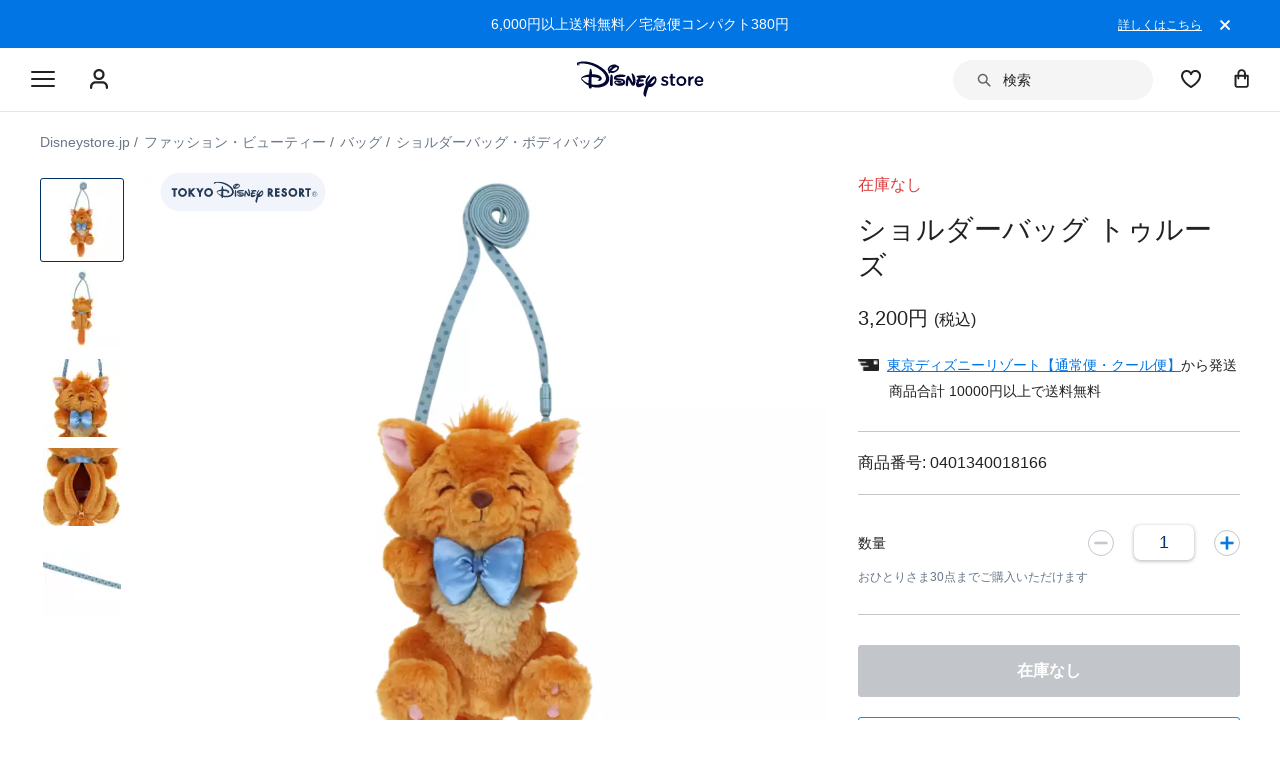

--- FILE ---
content_type: text/html; charset=utf-8
request_url: https://www.google.com/recaptcha/enterprise/anchor?ar=1&k=6LcouesZAAAAALxeHhjUhUValnF5VTl617kCTlpq&co=aHR0cHM6Ly9jZG4ucmVnaXN0ZXJkaXNuZXkuZ28uY29tOjQ0Mw..&hl=ja&v=PoyoqOPhxBO7pBk68S4YbpHZ&size=invisible&anchor-ms=20000&execute-ms=30000&cb=7bhgw0fwbt5m
body_size: 48964
content:
<!DOCTYPE HTML><html dir="ltr" lang="ja"><head><meta http-equiv="Content-Type" content="text/html; charset=UTF-8">
<meta http-equiv="X-UA-Compatible" content="IE=edge">
<title>reCAPTCHA</title>
<style type="text/css">
/* cyrillic-ext */
@font-face {
  font-family: 'Roboto';
  font-style: normal;
  font-weight: 400;
  font-stretch: 100%;
  src: url(//fonts.gstatic.com/s/roboto/v48/KFO7CnqEu92Fr1ME7kSn66aGLdTylUAMa3GUBHMdazTgWw.woff2) format('woff2');
  unicode-range: U+0460-052F, U+1C80-1C8A, U+20B4, U+2DE0-2DFF, U+A640-A69F, U+FE2E-FE2F;
}
/* cyrillic */
@font-face {
  font-family: 'Roboto';
  font-style: normal;
  font-weight: 400;
  font-stretch: 100%;
  src: url(//fonts.gstatic.com/s/roboto/v48/KFO7CnqEu92Fr1ME7kSn66aGLdTylUAMa3iUBHMdazTgWw.woff2) format('woff2');
  unicode-range: U+0301, U+0400-045F, U+0490-0491, U+04B0-04B1, U+2116;
}
/* greek-ext */
@font-face {
  font-family: 'Roboto';
  font-style: normal;
  font-weight: 400;
  font-stretch: 100%;
  src: url(//fonts.gstatic.com/s/roboto/v48/KFO7CnqEu92Fr1ME7kSn66aGLdTylUAMa3CUBHMdazTgWw.woff2) format('woff2');
  unicode-range: U+1F00-1FFF;
}
/* greek */
@font-face {
  font-family: 'Roboto';
  font-style: normal;
  font-weight: 400;
  font-stretch: 100%;
  src: url(//fonts.gstatic.com/s/roboto/v48/KFO7CnqEu92Fr1ME7kSn66aGLdTylUAMa3-UBHMdazTgWw.woff2) format('woff2');
  unicode-range: U+0370-0377, U+037A-037F, U+0384-038A, U+038C, U+038E-03A1, U+03A3-03FF;
}
/* math */
@font-face {
  font-family: 'Roboto';
  font-style: normal;
  font-weight: 400;
  font-stretch: 100%;
  src: url(//fonts.gstatic.com/s/roboto/v48/KFO7CnqEu92Fr1ME7kSn66aGLdTylUAMawCUBHMdazTgWw.woff2) format('woff2');
  unicode-range: U+0302-0303, U+0305, U+0307-0308, U+0310, U+0312, U+0315, U+031A, U+0326-0327, U+032C, U+032F-0330, U+0332-0333, U+0338, U+033A, U+0346, U+034D, U+0391-03A1, U+03A3-03A9, U+03B1-03C9, U+03D1, U+03D5-03D6, U+03F0-03F1, U+03F4-03F5, U+2016-2017, U+2034-2038, U+203C, U+2040, U+2043, U+2047, U+2050, U+2057, U+205F, U+2070-2071, U+2074-208E, U+2090-209C, U+20D0-20DC, U+20E1, U+20E5-20EF, U+2100-2112, U+2114-2115, U+2117-2121, U+2123-214F, U+2190, U+2192, U+2194-21AE, U+21B0-21E5, U+21F1-21F2, U+21F4-2211, U+2213-2214, U+2216-22FF, U+2308-230B, U+2310, U+2319, U+231C-2321, U+2336-237A, U+237C, U+2395, U+239B-23B7, U+23D0, U+23DC-23E1, U+2474-2475, U+25AF, U+25B3, U+25B7, U+25BD, U+25C1, U+25CA, U+25CC, U+25FB, U+266D-266F, U+27C0-27FF, U+2900-2AFF, U+2B0E-2B11, U+2B30-2B4C, U+2BFE, U+3030, U+FF5B, U+FF5D, U+1D400-1D7FF, U+1EE00-1EEFF;
}
/* symbols */
@font-face {
  font-family: 'Roboto';
  font-style: normal;
  font-weight: 400;
  font-stretch: 100%;
  src: url(//fonts.gstatic.com/s/roboto/v48/KFO7CnqEu92Fr1ME7kSn66aGLdTylUAMaxKUBHMdazTgWw.woff2) format('woff2');
  unicode-range: U+0001-000C, U+000E-001F, U+007F-009F, U+20DD-20E0, U+20E2-20E4, U+2150-218F, U+2190, U+2192, U+2194-2199, U+21AF, U+21E6-21F0, U+21F3, U+2218-2219, U+2299, U+22C4-22C6, U+2300-243F, U+2440-244A, U+2460-24FF, U+25A0-27BF, U+2800-28FF, U+2921-2922, U+2981, U+29BF, U+29EB, U+2B00-2BFF, U+4DC0-4DFF, U+FFF9-FFFB, U+10140-1018E, U+10190-1019C, U+101A0, U+101D0-101FD, U+102E0-102FB, U+10E60-10E7E, U+1D2C0-1D2D3, U+1D2E0-1D37F, U+1F000-1F0FF, U+1F100-1F1AD, U+1F1E6-1F1FF, U+1F30D-1F30F, U+1F315, U+1F31C, U+1F31E, U+1F320-1F32C, U+1F336, U+1F378, U+1F37D, U+1F382, U+1F393-1F39F, U+1F3A7-1F3A8, U+1F3AC-1F3AF, U+1F3C2, U+1F3C4-1F3C6, U+1F3CA-1F3CE, U+1F3D4-1F3E0, U+1F3ED, U+1F3F1-1F3F3, U+1F3F5-1F3F7, U+1F408, U+1F415, U+1F41F, U+1F426, U+1F43F, U+1F441-1F442, U+1F444, U+1F446-1F449, U+1F44C-1F44E, U+1F453, U+1F46A, U+1F47D, U+1F4A3, U+1F4B0, U+1F4B3, U+1F4B9, U+1F4BB, U+1F4BF, U+1F4C8-1F4CB, U+1F4D6, U+1F4DA, U+1F4DF, U+1F4E3-1F4E6, U+1F4EA-1F4ED, U+1F4F7, U+1F4F9-1F4FB, U+1F4FD-1F4FE, U+1F503, U+1F507-1F50B, U+1F50D, U+1F512-1F513, U+1F53E-1F54A, U+1F54F-1F5FA, U+1F610, U+1F650-1F67F, U+1F687, U+1F68D, U+1F691, U+1F694, U+1F698, U+1F6AD, U+1F6B2, U+1F6B9-1F6BA, U+1F6BC, U+1F6C6-1F6CF, U+1F6D3-1F6D7, U+1F6E0-1F6EA, U+1F6F0-1F6F3, U+1F6F7-1F6FC, U+1F700-1F7FF, U+1F800-1F80B, U+1F810-1F847, U+1F850-1F859, U+1F860-1F887, U+1F890-1F8AD, U+1F8B0-1F8BB, U+1F8C0-1F8C1, U+1F900-1F90B, U+1F93B, U+1F946, U+1F984, U+1F996, U+1F9E9, U+1FA00-1FA6F, U+1FA70-1FA7C, U+1FA80-1FA89, U+1FA8F-1FAC6, U+1FACE-1FADC, U+1FADF-1FAE9, U+1FAF0-1FAF8, U+1FB00-1FBFF;
}
/* vietnamese */
@font-face {
  font-family: 'Roboto';
  font-style: normal;
  font-weight: 400;
  font-stretch: 100%;
  src: url(//fonts.gstatic.com/s/roboto/v48/KFO7CnqEu92Fr1ME7kSn66aGLdTylUAMa3OUBHMdazTgWw.woff2) format('woff2');
  unicode-range: U+0102-0103, U+0110-0111, U+0128-0129, U+0168-0169, U+01A0-01A1, U+01AF-01B0, U+0300-0301, U+0303-0304, U+0308-0309, U+0323, U+0329, U+1EA0-1EF9, U+20AB;
}
/* latin-ext */
@font-face {
  font-family: 'Roboto';
  font-style: normal;
  font-weight: 400;
  font-stretch: 100%;
  src: url(//fonts.gstatic.com/s/roboto/v48/KFO7CnqEu92Fr1ME7kSn66aGLdTylUAMa3KUBHMdazTgWw.woff2) format('woff2');
  unicode-range: U+0100-02BA, U+02BD-02C5, U+02C7-02CC, U+02CE-02D7, U+02DD-02FF, U+0304, U+0308, U+0329, U+1D00-1DBF, U+1E00-1E9F, U+1EF2-1EFF, U+2020, U+20A0-20AB, U+20AD-20C0, U+2113, U+2C60-2C7F, U+A720-A7FF;
}
/* latin */
@font-face {
  font-family: 'Roboto';
  font-style: normal;
  font-weight: 400;
  font-stretch: 100%;
  src: url(//fonts.gstatic.com/s/roboto/v48/KFO7CnqEu92Fr1ME7kSn66aGLdTylUAMa3yUBHMdazQ.woff2) format('woff2');
  unicode-range: U+0000-00FF, U+0131, U+0152-0153, U+02BB-02BC, U+02C6, U+02DA, U+02DC, U+0304, U+0308, U+0329, U+2000-206F, U+20AC, U+2122, U+2191, U+2193, U+2212, U+2215, U+FEFF, U+FFFD;
}
/* cyrillic-ext */
@font-face {
  font-family: 'Roboto';
  font-style: normal;
  font-weight: 500;
  font-stretch: 100%;
  src: url(//fonts.gstatic.com/s/roboto/v48/KFO7CnqEu92Fr1ME7kSn66aGLdTylUAMa3GUBHMdazTgWw.woff2) format('woff2');
  unicode-range: U+0460-052F, U+1C80-1C8A, U+20B4, U+2DE0-2DFF, U+A640-A69F, U+FE2E-FE2F;
}
/* cyrillic */
@font-face {
  font-family: 'Roboto';
  font-style: normal;
  font-weight: 500;
  font-stretch: 100%;
  src: url(//fonts.gstatic.com/s/roboto/v48/KFO7CnqEu92Fr1ME7kSn66aGLdTylUAMa3iUBHMdazTgWw.woff2) format('woff2');
  unicode-range: U+0301, U+0400-045F, U+0490-0491, U+04B0-04B1, U+2116;
}
/* greek-ext */
@font-face {
  font-family: 'Roboto';
  font-style: normal;
  font-weight: 500;
  font-stretch: 100%;
  src: url(//fonts.gstatic.com/s/roboto/v48/KFO7CnqEu92Fr1ME7kSn66aGLdTylUAMa3CUBHMdazTgWw.woff2) format('woff2');
  unicode-range: U+1F00-1FFF;
}
/* greek */
@font-face {
  font-family: 'Roboto';
  font-style: normal;
  font-weight: 500;
  font-stretch: 100%;
  src: url(//fonts.gstatic.com/s/roboto/v48/KFO7CnqEu92Fr1ME7kSn66aGLdTylUAMa3-UBHMdazTgWw.woff2) format('woff2');
  unicode-range: U+0370-0377, U+037A-037F, U+0384-038A, U+038C, U+038E-03A1, U+03A3-03FF;
}
/* math */
@font-face {
  font-family: 'Roboto';
  font-style: normal;
  font-weight: 500;
  font-stretch: 100%;
  src: url(//fonts.gstatic.com/s/roboto/v48/KFO7CnqEu92Fr1ME7kSn66aGLdTylUAMawCUBHMdazTgWw.woff2) format('woff2');
  unicode-range: U+0302-0303, U+0305, U+0307-0308, U+0310, U+0312, U+0315, U+031A, U+0326-0327, U+032C, U+032F-0330, U+0332-0333, U+0338, U+033A, U+0346, U+034D, U+0391-03A1, U+03A3-03A9, U+03B1-03C9, U+03D1, U+03D5-03D6, U+03F0-03F1, U+03F4-03F5, U+2016-2017, U+2034-2038, U+203C, U+2040, U+2043, U+2047, U+2050, U+2057, U+205F, U+2070-2071, U+2074-208E, U+2090-209C, U+20D0-20DC, U+20E1, U+20E5-20EF, U+2100-2112, U+2114-2115, U+2117-2121, U+2123-214F, U+2190, U+2192, U+2194-21AE, U+21B0-21E5, U+21F1-21F2, U+21F4-2211, U+2213-2214, U+2216-22FF, U+2308-230B, U+2310, U+2319, U+231C-2321, U+2336-237A, U+237C, U+2395, U+239B-23B7, U+23D0, U+23DC-23E1, U+2474-2475, U+25AF, U+25B3, U+25B7, U+25BD, U+25C1, U+25CA, U+25CC, U+25FB, U+266D-266F, U+27C0-27FF, U+2900-2AFF, U+2B0E-2B11, U+2B30-2B4C, U+2BFE, U+3030, U+FF5B, U+FF5D, U+1D400-1D7FF, U+1EE00-1EEFF;
}
/* symbols */
@font-face {
  font-family: 'Roboto';
  font-style: normal;
  font-weight: 500;
  font-stretch: 100%;
  src: url(//fonts.gstatic.com/s/roboto/v48/KFO7CnqEu92Fr1ME7kSn66aGLdTylUAMaxKUBHMdazTgWw.woff2) format('woff2');
  unicode-range: U+0001-000C, U+000E-001F, U+007F-009F, U+20DD-20E0, U+20E2-20E4, U+2150-218F, U+2190, U+2192, U+2194-2199, U+21AF, U+21E6-21F0, U+21F3, U+2218-2219, U+2299, U+22C4-22C6, U+2300-243F, U+2440-244A, U+2460-24FF, U+25A0-27BF, U+2800-28FF, U+2921-2922, U+2981, U+29BF, U+29EB, U+2B00-2BFF, U+4DC0-4DFF, U+FFF9-FFFB, U+10140-1018E, U+10190-1019C, U+101A0, U+101D0-101FD, U+102E0-102FB, U+10E60-10E7E, U+1D2C0-1D2D3, U+1D2E0-1D37F, U+1F000-1F0FF, U+1F100-1F1AD, U+1F1E6-1F1FF, U+1F30D-1F30F, U+1F315, U+1F31C, U+1F31E, U+1F320-1F32C, U+1F336, U+1F378, U+1F37D, U+1F382, U+1F393-1F39F, U+1F3A7-1F3A8, U+1F3AC-1F3AF, U+1F3C2, U+1F3C4-1F3C6, U+1F3CA-1F3CE, U+1F3D4-1F3E0, U+1F3ED, U+1F3F1-1F3F3, U+1F3F5-1F3F7, U+1F408, U+1F415, U+1F41F, U+1F426, U+1F43F, U+1F441-1F442, U+1F444, U+1F446-1F449, U+1F44C-1F44E, U+1F453, U+1F46A, U+1F47D, U+1F4A3, U+1F4B0, U+1F4B3, U+1F4B9, U+1F4BB, U+1F4BF, U+1F4C8-1F4CB, U+1F4D6, U+1F4DA, U+1F4DF, U+1F4E3-1F4E6, U+1F4EA-1F4ED, U+1F4F7, U+1F4F9-1F4FB, U+1F4FD-1F4FE, U+1F503, U+1F507-1F50B, U+1F50D, U+1F512-1F513, U+1F53E-1F54A, U+1F54F-1F5FA, U+1F610, U+1F650-1F67F, U+1F687, U+1F68D, U+1F691, U+1F694, U+1F698, U+1F6AD, U+1F6B2, U+1F6B9-1F6BA, U+1F6BC, U+1F6C6-1F6CF, U+1F6D3-1F6D7, U+1F6E0-1F6EA, U+1F6F0-1F6F3, U+1F6F7-1F6FC, U+1F700-1F7FF, U+1F800-1F80B, U+1F810-1F847, U+1F850-1F859, U+1F860-1F887, U+1F890-1F8AD, U+1F8B0-1F8BB, U+1F8C0-1F8C1, U+1F900-1F90B, U+1F93B, U+1F946, U+1F984, U+1F996, U+1F9E9, U+1FA00-1FA6F, U+1FA70-1FA7C, U+1FA80-1FA89, U+1FA8F-1FAC6, U+1FACE-1FADC, U+1FADF-1FAE9, U+1FAF0-1FAF8, U+1FB00-1FBFF;
}
/* vietnamese */
@font-face {
  font-family: 'Roboto';
  font-style: normal;
  font-weight: 500;
  font-stretch: 100%;
  src: url(//fonts.gstatic.com/s/roboto/v48/KFO7CnqEu92Fr1ME7kSn66aGLdTylUAMa3OUBHMdazTgWw.woff2) format('woff2');
  unicode-range: U+0102-0103, U+0110-0111, U+0128-0129, U+0168-0169, U+01A0-01A1, U+01AF-01B0, U+0300-0301, U+0303-0304, U+0308-0309, U+0323, U+0329, U+1EA0-1EF9, U+20AB;
}
/* latin-ext */
@font-face {
  font-family: 'Roboto';
  font-style: normal;
  font-weight: 500;
  font-stretch: 100%;
  src: url(//fonts.gstatic.com/s/roboto/v48/KFO7CnqEu92Fr1ME7kSn66aGLdTylUAMa3KUBHMdazTgWw.woff2) format('woff2');
  unicode-range: U+0100-02BA, U+02BD-02C5, U+02C7-02CC, U+02CE-02D7, U+02DD-02FF, U+0304, U+0308, U+0329, U+1D00-1DBF, U+1E00-1E9F, U+1EF2-1EFF, U+2020, U+20A0-20AB, U+20AD-20C0, U+2113, U+2C60-2C7F, U+A720-A7FF;
}
/* latin */
@font-face {
  font-family: 'Roboto';
  font-style: normal;
  font-weight: 500;
  font-stretch: 100%;
  src: url(//fonts.gstatic.com/s/roboto/v48/KFO7CnqEu92Fr1ME7kSn66aGLdTylUAMa3yUBHMdazQ.woff2) format('woff2');
  unicode-range: U+0000-00FF, U+0131, U+0152-0153, U+02BB-02BC, U+02C6, U+02DA, U+02DC, U+0304, U+0308, U+0329, U+2000-206F, U+20AC, U+2122, U+2191, U+2193, U+2212, U+2215, U+FEFF, U+FFFD;
}
/* cyrillic-ext */
@font-face {
  font-family: 'Roboto';
  font-style: normal;
  font-weight: 900;
  font-stretch: 100%;
  src: url(//fonts.gstatic.com/s/roboto/v48/KFO7CnqEu92Fr1ME7kSn66aGLdTylUAMa3GUBHMdazTgWw.woff2) format('woff2');
  unicode-range: U+0460-052F, U+1C80-1C8A, U+20B4, U+2DE0-2DFF, U+A640-A69F, U+FE2E-FE2F;
}
/* cyrillic */
@font-face {
  font-family: 'Roboto';
  font-style: normal;
  font-weight: 900;
  font-stretch: 100%;
  src: url(//fonts.gstatic.com/s/roboto/v48/KFO7CnqEu92Fr1ME7kSn66aGLdTylUAMa3iUBHMdazTgWw.woff2) format('woff2');
  unicode-range: U+0301, U+0400-045F, U+0490-0491, U+04B0-04B1, U+2116;
}
/* greek-ext */
@font-face {
  font-family: 'Roboto';
  font-style: normal;
  font-weight: 900;
  font-stretch: 100%;
  src: url(//fonts.gstatic.com/s/roboto/v48/KFO7CnqEu92Fr1ME7kSn66aGLdTylUAMa3CUBHMdazTgWw.woff2) format('woff2');
  unicode-range: U+1F00-1FFF;
}
/* greek */
@font-face {
  font-family: 'Roboto';
  font-style: normal;
  font-weight: 900;
  font-stretch: 100%;
  src: url(//fonts.gstatic.com/s/roboto/v48/KFO7CnqEu92Fr1ME7kSn66aGLdTylUAMa3-UBHMdazTgWw.woff2) format('woff2');
  unicode-range: U+0370-0377, U+037A-037F, U+0384-038A, U+038C, U+038E-03A1, U+03A3-03FF;
}
/* math */
@font-face {
  font-family: 'Roboto';
  font-style: normal;
  font-weight: 900;
  font-stretch: 100%;
  src: url(//fonts.gstatic.com/s/roboto/v48/KFO7CnqEu92Fr1ME7kSn66aGLdTylUAMawCUBHMdazTgWw.woff2) format('woff2');
  unicode-range: U+0302-0303, U+0305, U+0307-0308, U+0310, U+0312, U+0315, U+031A, U+0326-0327, U+032C, U+032F-0330, U+0332-0333, U+0338, U+033A, U+0346, U+034D, U+0391-03A1, U+03A3-03A9, U+03B1-03C9, U+03D1, U+03D5-03D6, U+03F0-03F1, U+03F4-03F5, U+2016-2017, U+2034-2038, U+203C, U+2040, U+2043, U+2047, U+2050, U+2057, U+205F, U+2070-2071, U+2074-208E, U+2090-209C, U+20D0-20DC, U+20E1, U+20E5-20EF, U+2100-2112, U+2114-2115, U+2117-2121, U+2123-214F, U+2190, U+2192, U+2194-21AE, U+21B0-21E5, U+21F1-21F2, U+21F4-2211, U+2213-2214, U+2216-22FF, U+2308-230B, U+2310, U+2319, U+231C-2321, U+2336-237A, U+237C, U+2395, U+239B-23B7, U+23D0, U+23DC-23E1, U+2474-2475, U+25AF, U+25B3, U+25B7, U+25BD, U+25C1, U+25CA, U+25CC, U+25FB, U+266D-266F, U+27C0-27FF, U+2900-2AFF, U+2B0E-2B11, U+2B30-2B4C, U+2BFE, U+3030, U+FF5B, U+FF5D, U+1D400-1D7FF, U+1EE00-1EEFF;
}
/* symbols */
@font-face {
  font-family: 'Roboto';
  font-style: normal;
  font-weight: 900;
  font-stretch: 100%;
  src: url(//fonts.gstatic.com/s/roboto/v48/KFO7CnqEu92Fr1ME7kSn66aGLdTylUAMaxKUBHMdazTgWw.woff2) format('woff2');
  unicode-range: U+0001-000C, U+000E-001F, U+007F-009F, U+20DD-20E0, U+20E2-20E4, U+2150-218F, U+2190, U+2192, U+2194-2199, U+21AF, U+21E6-21F0, U+21F3, U+2218-2219, U+2299, U+22C4-22C6, U+2300-243F, U+2440-244A, U+2460-24FF, U+25A0-27BF, U+2800-28FF, U+2921-2922, U+2981, U+29BF, U+29EB, U+2B00-2BFF, U+4DC0-4DFF, U+FFF9-FFFB, U+10140-1018E, U+10190-1019C, U+101A0, U+101D0-101FD, U+102E0-102FB, U+10E60-10E7E, U+1D2C0-1D2D3, U+1D2E0-1D37F, U+1F000-1F0FF, U+1F100-1F1AD, U+1F1E6-1F1FF, U+1F30D-1F30F, U+1F315, U+1F31C, U+1F31E, U+1F320-1F32C, U+1F336, U+1F378, U+1F37D, U+1F382, U+1F393-1F39F, U+1F3A7-1F3A8, U+1F3AC-1F3AF, U+1F3C2, U+1F3C4-1F3C6, U+1F3CA-1F3CE, U+1F3D4-1F3E0, U+1F3ED, U+1F3F1-1F3F3, U+1F3F5-1F3F7, U+1F408, U+1F415, U+1F41F, U+1F426, U+1F43F, U+1F441-1F442, U+1F444, U+1F446-1F449, U+1F44C-1F44E, U+1F453, U+1F46A, U+1F47D, U+1F4A3, U+1F4B0, U+1F4B3, U+1F4B9, U+1F4BB, U+1F4BF, U+1F4C8-1F4CB, U+1F4D6, U+1F4DA, U+1F4DF, U+1F4E3-1F4E6, U+1F4EA-1F4ED, U+1F4F7, U+1F4F9-1F4FB, U+1F4FD-1F4FE, U+1F503, U+1F507-1F50B, U+1F50D, U+1F512-1F513, U+1F53E-1F54A, U+1F54F-1F5FA, U+1F610, U+1F650-1F67F, U+1F687, U+1F68D, U+1F691, U+1F694, U+1F698, U+1F6AD, U+1F6B2, U+1F6B9-1F6BA, U+1F6BC, U+1F6C6-1F6CF, U+1F6D3-1F6D7, U+1F6E0-1F6EA, U+1F6F0-1F6F3, U+1F6F7-1F6FC, U+1F700-1F7FF, U+1F800-1F80B, U+1F810-1F847, U+1F850-1F859, U+1F860-1F887, U+1F890-1F8AD, U+1F8B0-1F8BB, U+1F8C0-1F8C1, U+1F900-1F90B, U+1F93B, U+1F946, U+1F984, U+1F996, U+1F9E9, U+1FA00-1FA6F, U+1FA70-1FA7C, U+1FA80-1FA89, U+1FA8F-1FAC6, U+1FACE-1FADC, U+1FADF-1FAE9, U+1FAF0-1FAF8, U+1FB00-1FBFF;
}
/* vietnamese */
@font-face {
  font-family: 'Roboto';
  font-style: normal;
  font-weight: 900;
  font-stretch: 100%;
  src: url(//fonts.gstatic.com/s/roboto/v48/KFO7CnqEu92Fr1ME7kSn66aGLdTylUAMa3OUBHMdazTgWw.woff2) format('woff2');
  unicode-range: U+0102-0103, U+0110-0111, U+0128-0129, U+0168-0169, U+01A0-01A1, U+01AF-01B0, U+0300-0301, U+0303-0304, U+0308-0309, U+0323, U+0329, U+1EA0-1EF9, U+20AB;
}
/* latin-ext */
@font-face {
  font-family: 'Roboto';
  font-style: normal;
  font-weight: 900;
  font-stretch: 100%;
  src: url(//fonts.gstatic.com/s/roboto/v48/KFO7CnqEu92Fr1ME7kSn66aGLdTylUAMa3KUBHMdazTgWw.woff2) format('woff2');
  unicode-range: U+0100-02BA, U+02BD-02C5, U+02C7-02CC, U+02CE-02D7, U+02DD-02FF, U+0304, U+0308, U+0329, U+1D00-1DBF, U+1E00-1E9F, U+1EF2-1EFF, U+2020, U+20A0-20AB, U+20AD-20C0, U+2113, U+2C60-2C7F, U+A720-A7FF;
}
/* latin */
@font-face {
  font-family: 'Roboto';
  font-style: normal;
  font-weight: 900;
  font-stretch: 100%;
  src: url(//fonts.gstatic.com/s/roboto/v48/KFO7CnqEu92Fr1ME7kSn66aGLdTylUAMa3yUBHMdazQ.woff2) format('woff2');
  unicode-range: U+0000-00FF, U+0131, U+0152-0153, U+02BB-02BC, U+02C6, U+02DA, U+02DC, U+0304, U+0308, U+0329, U+2000-206F, U+20AC, U+2122, U+2191, U+2193, U+2212, U+2215, U+FEFF, U+FFFD;
}

</style>
<link rel="stylesheet" type="text/css" href="https://www.gstatic.com/recaptcha/releases/PoyoqOPhxBO7pBk68S4YbpHZ/styles__ltr.css">
<script nonce="tj1gO5F6d4nO-wAmw33uTA" type="text/javascript">window['__recaptcha_api'] = 'https://www.google.com/recaptcha/enterprise/';</script>
<script type="text/javascript" src="https://www.gstatic.com/recaptcha/releases/PoyoqOPhxBO7pBk68S4YbpHZ/recaptcha__ja.js" nonce="tj1gO5F6d4nO-wAmw33uTA">
      
    </script></head>
<body><div id="rc-anchor-alert" class="rc-anchor-alert"></div>
<input type="hidden" id="recaptcha-token" value="[base64]">
<script type="text/javascript" nonce="tj1gO5F6d4nO-wAmw33uTA">
      recaptcha.anchor.Main.init("[\x22ainput\x22,[\x22bgdata\x22,\x22\x22,\[base64]/[base64]/[base64]/bmV3IHJbeF0oY1swXSk6RT09Mj9uZXcgclt4XShjWzBdLGNbMV0pOkU9PTM/bmV3IHJbeF0oY1swXSxjWzFdLGNbMl0pOkU9PTQ/[base64]/[base64]/[base64]/[base64]/[base64]/[base64]/[base64]/[base64]\x22,\[base64]\\u003d\\u003d\x22,\x22woHChVjDt8Kqf0/CusO1VR/DhsOUYgs4wrl/[base64]/[base64]/DpkbCpk7Ct8Oyw7nDuMOpW3Jiwps7wq/Do2bCksKowrLDqAVUHk/DvMOofXMdCsKNXxoewrfDpSHCn8KPPmvCr8OYK8OJw5zCq8OLw5fDncKEwqXClERnwp8/L8KZw6YFwrlFwrjCognDrMOkbi7CisOla37DisOKbXJ2HsOIR8Klwo/CvMOlw4nDi14cCWrDscKswrJkwovDlkvCk8Kuw6PDs8OjwrM4w4TDsMKKSQbDlxhQLhXDuiJ5w5RBNm/DvSvCrcKXXyHDtMKMwqAHISxJG8OYGsKtw43DmcKtwofCpkUgSFLCgMOZNcKfwoZUT2LCjcKnwp/DoxEAcAjDrMOPWMKdwp7Ctz9ewrtlwoDCoMOhRMOiw5/CiX3ClyEPw7vDlgxDwpvDscKvwrXCgcK0WsOVwrvCvlTCo3HCgXF0w6PDumrCvcKkDGYMesOUw4DDlihZJRHDoMOaDMKUwpzDozTDsMOSH8OED1xLVcOXbsOufCcNasOMIsKuwqXCmMKMwrTDmRRIw5Rjw7/DgsOpDMKPW8KIKcOeF8OvacKrw73DhEnCkmPDpmB+KcKrw4LCg8O2wpzDtcKgcsOPwo3Dp0MwAirClgTDlQNHJMKcw4bDuSHDqWY8HsOrwrtvwrdoQinCpH8pQ8KVwrnCm8Ouw6NUa8KRC8Kmw6x0wqALwrHDgsK8wrkdTHPCv8K4wpsFwo0CO8OHUMKhw5/DmSU7Y8OzB8Kyw7zDicOfVC9Lw7fDnQzDhCvCjQNbMFMsKyLDn8O6PxoTwoXCiUPCm2jCicKowprDmcKOYy/CnDjCmiNhf2XCuVLCviLCvMOmLxHDpcKkw5XDgWB7w7ZPw7LCgi3CocKSEsOOw7zDosOqwoDCjhVvw4DDjB1+w6fCgsOAwoTCulNywrPCnFvCvcK7IsKewoHCsEMbwrh1JjrDncKFwoUowpJHfEFXw7/Dt29SwqFlw5TDlRAJEip5w5sxwrfCil08wqpNw4nDnnrDgcO+PsOKw5/[base64]/[base64]/ClsOVQsOzdsKRLy3ClmYcF8KFw43CtMOwwqARw4HCo8OlOcOgCkVVMsKWIwJTaFXCs8KxwoMiwpDDpwHCqcKDJcKpw6FYcsKDw77CuMKqFwLDvnvCgcKEc8OQw43CpCzCoy9WXcOpEMKFwrLDgxLDscK1wqXCpsKgwqsGHAjCnMOdGEwhdsO/woUlw44KwpnCkW5qwpEIwrTCoyoZXk8uHi7Cm8OcYcKTXiklw4RFccOgwok8EsKGwoIVwrXDpXM8BcOZJy1MZcOyNW7DlizCv8OyNVDDgiA6wqppUzIXw7/DiwzCkFFUF24Vw7/DjQV/wrJ7w5Now7djOMK/w6LDtSTDtcOQw5vDn8O6w51IA8KDwrkww6cpwokfccO0Z8Oow77Dt8Oqw7fDo0DCjsOmw5HDicKXw6NAWkAUw7HCo2/DisKNUkdnN8OjEVR5w6jDisKrw6vDvBMHwoUow5YzwoPDvsKZW0ZwwofDmMOBXsOdw5BbLSDCucO2Si8Fw7UmT8K3wqHDqwPCjg/CucOgBlHDhMO4w6rDoMOGbjHCmcO0w5JbbmTDg8OjwqRYwp7DkwtlYSTDhDDCk8KIbQzCs8OZK09qYcOzF8KieMOywps1wq/[base64]/KQXDmG3CsWXDlsKFw7nDgcObEsKJwpU6FsOEPsOzwoPCpE3CrSptF8Kqwp8cO1VBZmAkA8Opa0LDksOlw7wSw5tRwpdhKAPDlA3Ct8OLw6rClUkWw6LCtFJXw5LDuSLDpTYiLwXDmMKmw7zCk8KRwoRGw53DvD/CrsOuw5/CmW/[base64]/[base64]/LBh0CcK/W15cwq4hw4TDk0xxSWjDkiHDpMKCMMKCw6LCsWRCTMOuwqFqUMKtDXfDm1sfektVeRvDvsKYw4LDtcKEw47CuMOkWMKdV0Aww5LCpkF3wrwbR8OlRXDCssK4wovDm8ODw4/Dr8KQEcKWBsO8w4nCmjLCpMKLw41SeGg/wofDpsOkasOKfMK+RcKuw6dkOB0SXz4ZEx7Dvw/DtXjCpsKYwqrCpGfDhMOdTcKLeMKtOTUBwq0/[base64]/CpMKcw4Q/[base64]/Co8KQRcK3w50Cw609w4dqIMKKwoMwwrIgd2fCrUTDosO/XcOPw5DDi0DCugBpc2/DgcO/w5TDu8O2w5nCo8OPwonDgifChW0Rw4pMwo/[base64]/ClF0jR1Qgw44MwoHCvsKbw6cAeMO0w4/[base64]/CjsOEw6HCtcOwTE1aWcKcwpV2wrnClsKzwpLCnDfDiMKww6oxbcOHwpB2A8KAwqp3IcKKWcKDw50jG8KwOsOawoXDg2c0w6ZDwoBxwqcDB8Olw7lJw64/w6hGwqTCg8OAwqJBJkzDhMKTwpgwScK0w6NBwqg+w5HCtm7ClnpiwozDksK3w5dYw7QRB8OBQsKew4PCsgvCp3bCj3fDjMKIZsKsc8K5FcO1FcOKw64IwovDvMO6wrXDvsOgw6fCrcOIFwsDw55VScOrOA/DkMKfY3fDnz8NcMKWSMKvL8KFwp4nw4IPwpltw75QMmUsSy/[base64]/DgyIQRMOmNXQSCkVXHTkEw73CqMKTw7lSw4FnYR88RcKjw4JRw5E/wpLCoCZXw6vCi2gawrzCghMwABQ5RQYwQDxKw7MZWcKyX8KDIDzDjw7Cl8Kqw6E2TS3ChXVkwrXCl8KowpnDqcK/w5jDucOJw5APw7DCpC3CrMKoUMOmwqVpwotXw4cIXcORbWfCpiFSw7/[base64]/asOQw5bDhCXCl8OQwr/ChhbDuijDlMKOAsO+woRXccKoZMKfTz7DisOiwp7DiCd5wobDisODeQXDpMO8wq7CtxTCmcKAOG8+w6N4JMOJwqMRw7nDmGXDqB0CY8OKwqQ/M8KGPHjClBwQw6LCjcO8fsKUwoPChgnDpsKuHmnCrzvDocKkTcOmBMK6w7PDm8KZfMOiwo/[base64]/CokjCgi/ClMOyU15lFHnCsWsxw6s/YQLCkcKaYR0EGsKzw652w4TClF7CqcKmw6hyw7jCkMO4wpBEJcKAwpFqw5TDgsKtelDCgmnDlsO2woo7XzPCocK+IyTCg8KabMKTSHp4XMO/w5HDgMKXPA7DtMOIwoZyYmTDosOwHDTCs8KkXVjDv8KbwpVawp7Dlm/[base64]/CmxzCoMKnbsKtw5TCoSonwrjCr8KPT8KOP8OzwooQOMOOQjkjHcKBwpdPFHxCJ8O/woALG0cUw47DmmxFwpnDrMKyS8OTZXzCpmQ9Yj3ClRlhIMONZMKYdMOAw7bDqcKbHgEmWcKkUzTDicOAw4ZteF8VcMOyCAlRw6vCscKjeMO3I8K1w6XDqcOJLsKqQ8Oew4bCvcO9w7Btw5XCozIBah8ZScKCXsKmRkLDjcKgw6JXBx4ww4nCi8KkYcKzLijCmMK/bHFSw5kZcMK5HsONwpQJwoh4LMOLw48qw4EFwprCg8OxexlaMsORQ2rChVnCn8Kww5ZcwphKwrYpw6zCr8O1w5/CtiXDtSXDlMK5XcKtCEpdTWXCmTTDt8KoTnJMem1PB0HDti0sRg4Hw4HCj8OeK8KYIVYOw5jCnCfDqhLCmsK5w6DCu0k5cMOPwrsUC8KIcQ3Dgn7ChcKEwoBTw6/DsGvChsK2Rgkvw43Dh8OqR8O/AsO8wrLCjk3Ds0AxVGTCicOowrrDocKKWHTCk8OHwprCqQB0WGXCrMOPIcKkB2XDp8KJG8OpEXfDssOvO8OWbxPDjcKNMcO9w4pzw5Ziw6DCusOqEsK1w5Yqw7p5dAvCmsO+dMKPwoDDqcOZwp1Pw6bCo8OOIkw4wqfDp8OHw5wPw7nDn8Oww5wTwrbCpF/Ds1NuEDdCw5MUwpPCgGrCjRjCtnlRR2QKTMOkFsOcwqvCqmjCtC/Dn8ODInp5SMOWAHATwpUkSUYHwqAVwrfDusKCw7vCq8KCDRtJw4/DksOSw6NhEcK8ORHDnsOEw6YBwpQLXTzDusOaGCB8AAfDq2vCtR8yw5QjwqYZNsO8wop8OsOhwo4BfsO3w6E4Am04GQ0twozCuwA/R37DjlARBMKHdCUxY2QJejddO8O2wpzChcKYw6Vuw5EGcsKeGcOGwqIPwrvCnMK5AywAOh/[base64]/[base64]/[base64]/wrk9eXRELSHCpxYwJz7ChRl/wrYzSXQIN8K9wpHCvcO1wprChzLDmGPCgn5cZ8OKYcKVwr5RO0LDnlJGw58qwoLCqD9DwpjCjSLDv0QPSxDCsDjDqRRTw7QWYcKfHcKPIUXDhcKNwrXDh8KfwqrDpcOqFMKtQcOZwpt4wrLDhcKDw5EGwr/Dr8KcUnjCqxwAwo/[base64]/[base64]/Dj8KOX8KTPV1fZMKRNGdSwrAYw6/[base64]/DjgBdAcO9IGFrRcOGwqrDhntKw5dhPFLDiQjCuhTCskrDtMKRMsKZwrMnVxBTw5xmw5wiwpghYlfCusODYh/DiSRaN8OMw5TCgWkGFn3CgQTCn8Kiwpshw44sNTFbX8KhwptRw51Jwp54KCpGV8O3wo0Sw6fDhsO8csKJJmIkVsO8HU4/SAbCksOgA8KRQsOeS8K5wr/CjcOOw4hFw5sdw5nCoFJtSUREwrTDmsKLwp5uw5NwWXYVwozDvUvDlsOEWmzCuMOxw6DChibCkH7DucKqdcOZaMOxH8KdwoV2w5VNPmvDksOuYMOPSnZIYMOfKcO0w5/DvcOdw5FtOWrCgsO6w6oyb8KUwqDCqnvDrBF9wqMJw4IVwqPCi1dyw73Ds3jDvcOnREpQGkEnw5rDr0wYw69DHgI7TSVXwqRCw7zCrEHDpijCkmZAw7IvwqwJw4d9esKMJm/Ds0DDncKSwpFKGlZ9wpfCrTctbcOodsKELcO0PBwVIMKtAm9Wwrl1wqpCUcK4wrLCjsKFG8OXw4fDkl9eOXnCpHDDn8KBYn7Do8OaeCZTIsOEwqkHFmTDtHDClznDg8KBI3HCjMKLwqYoJiNALFTDml/[base64]/ChBjDnsOTw5PDkcKqXsORwqfDjzhzGsOzw5BhNjkTw4DDoxDDpQ8tVVzDjjHCt0pSHsO7DzkewpcMw7l9wpjCgV3DthbClcOfREkTWcO9BUzCsyg7ew8sw4XCtcKxByQ5TMKNfMOjw5oXw4TCo8OTw6JqYy0LDAlUTsKTNsK7S8OgWhnDlX/ClS7CqX8NAGwuw6wjXiDCt3ASCsOWwosTacOxw69Awow3w7vDlsKPw6HDkwDDpRDClA5NwrFrw6TDm8Kzw7DCuDkUwoPCrEDCo8K1w5g/w6/DpEfCthNBRWQKHSvCncKow7BxwpTDmijDssKTw50cw5HDrMOOZ8KVdMKkDyrCj3Upw5PCpcKgw5LCgcOvRcO8CyEYwq9AGlvDqcOmwrB6w6HDv3bDvXHClMOWe8Olw6ICw5NleU/Cq1jCmwpKLxPCvGfDocKbGDTDlWlyw5PCrsO0w7vCiUt8w6BPCFTCgDEGw7XDjcOWMcObUCY/JX3CuznCk8OHwqHDg8OHwq/Dp8KVwqMqw6nCsMOcURowwrB8wqLDvVDDk8Onw65Se8Opwr8MJ8Otw75gw68XBX7DosKQGMOPV8OZwqDDlMOVwr5AQX88w6fDo0BYQFzCqsOzHT9cwovDncKQwrMbD8OBPHwDM8KyHcK4woHChcKqHMKswonDqMK+RcOeIcOKbw9Aw7Y+Ojw5bcKUPlZfLR/DscKXwr4RM0RVOcOow6TCrSsNChFeG8Kaw6DCn8O0wofDi8KzTMOSw5TDg8KZeGnCmcOTw4LCusK1woJyc8OEwrLCrETDjR/Dh8O1w5XDn0nDqVJ2JXoJw6MwK8OuAsKkw5xSw7oXwpHDjcOWw4wlw7LDtGgbw6lRZMKSPBPDqgBFw7p+w7B3QzvDiFdkwrIqM8OIw5RdPMOnwo03w6VtQMKKcGA6GMOCA8K6QxsdwrVHOkjDp8KLVsK3w6nCoV/DmU3Co8KZwojDinAzc8O2w77CgsO1QcOywrdFwr3DvsO2VMKyS8OAw7XDksOyPWkQwqUlFsKEEcKtwqvDgsOlSR0zGsKaSsOPw6YOwr/[base64]/DrsKtwr9mw6t5w7xGw47DsMKJWcKES8Kqw7VXTghkdcO5YnMwwqY4ME8hwqVMwq12aQMELSYKwrnDn3nDoV7DncOvwoohw7/DgBbDpMOJa3fCph17w6zDvQhDOG7DjSJBwrvDoFkBw5TDpsKuwpPCoCPCi2vDmGEESEcFw4/[base64]/CjsOZw5AMwq5Jw7/CpcOSwpMTw7QZw6YNw4HChcKmwrHCnhXCgcO5fB/[base64]/DhCEKw4fCnz/DnTgLI1TDlBkmEsO+w6FkekzCjcKjDsO4w4bDl8O7wr/[base64]/Dr07CtcOiwoZWw7XDksODQMOawr00wq7CslFMw5fDgQHCtQ9mw6Bcw7VnWcKKUMKPVcK/wp1Lw5LChnwnwq3CrRoQw7hyw6AePMOMw5tcDsKZF8OHwqdvEMOCGVbCoybCtsKkw5VmXsOlwo/DmyLDmcKec8KgZsKCwqYFFjxXwplnwrDCtcOtwrldw69WB2kZAAHCrMKrT8KQw6bCs8KFw7x6wqVNLMKmHl/CksK2w4PCjsOEwoQzDMKwYW3CnsKFwpHDg0xeIMODcAjCtSXCiMOqGzgNw755TsO+w4jCuyBQH1U2wqPCqjbCjMKBw6/DqGTCl8OpF2jDsyU2wqgHw4zCjRTDo8OSwoLCgMKhVUI4PcOtUHduw7HDu8O/bQYpw7lLwprCiMKpXnU6LcOzwr05BMKPYCYrw6LDkMO9wpxLYcKzY8ObwoAvw64PQsOFw4QZw6vCs8OQPGjCn8KNw4Vuwo5Ow4XCisKjLhVjEMOOR8KLCGjCoSnDucK9w64qw55lwoDCo2UqYlvClMKkwrrDlMKVw4nCiRwZNEUkw4sNw6DCk0t0EV/CsWbCucOyw6zDlizCsMO0CXzCuMK6QlHDp8Kkw5RDVsKJw6zCgGPCrsOiOMKeKsKKwoDDjxLDjsORasOcwq/CigELwpdeLMO/[base64]/Dn8OBNkVywokbwpN/[base64]/CqsK1w7EYwpnDhA/CmcOaDhDDn8K6JXBswo7DnMKJwqcewpzClzHCjMOWw6Baw4bDr8K+CsOEw4p7QR0AA3bCncKyJcOWw6nCp0/DrMKSwrvDosK5w6vDjW8afRvCuFLClEsqPDxPwpAleMKNN2QJw5bCqirCslPCmsK5CMKrw6Y+RcOEwoLCv2TDvgciw7PCgcKRZHIXwrDCn0dKW8KZCU7DrcOSEcO3w5ggwqcLwqAZw6zDpSDCv8OmwrEAw63DksKQw694JgfCvgjDvsOMwoRwwqrClW/DgcOzwrbClxptQcK+woJYw6I0w703a13CoigoWSPDqcKEw6HCvjp1woQ5wokiwrPDrsKkbcKTGGzDmsORw7zDjsOSAMK6a1PDm3lYYMKVBlx9w67DoHnDnsOAwrhAC0IOw5cBw4rCr8KDwpvDjcKvwqsZIMO4wpJmw5bDtMOhGsK9wq8GaE/CgQjDrsOswqHDpDQCwrNuX8OvwrvDiMKwdsOCw4pXw5zCr14vFC8KI0c7JkHCncOWwq1GdVbDpsOXGlvCmSpiw7TDhMOEwq7DtcKyWjpxOwNaMFIIRn3DjMO8GCgpwoXCggvDmcOCNUJKw4gvwqlfw5/CjcKLw4Z/[base64]/DgzllXUvDlsKuwohKXMK5YsKhwqJYbsODw7NyMEETwoPDtcKzOlnDq8Oowq7DqMKNewh9w6lnIz1zCDjDvTNLU0d8wobDt1cxWDxOb8O9wonDt8KawqLDmCdkKC/Dk8KaGsKcM8O/w7nCmjkuw4sXV2fDo11jwq/[base64]/DjMO+wqjCiSnDqcO/[base64]/[base64]/CgHEjCkQXUBNuBsKPHkkQWx9/LyvCtTDDhWdNw4nDgSopMMOkw5giwrDCtCjDog/Do8KTwqRmKhITRMOOQQfCgMOWXSbDnsOew4pBwrA3RMObw5p5fMOQaSlkXcOIwprDrhRmw6zDmATDom/[base64]/[base64]/CnjcHwrvDoHoFw4Ndw5XCszFMS8KtWsKNBcOnScOUw5crFcOeIgHDlMOucMKfwo0dVmnCksKhw6nDiHnDtic0Li8uNHAow4/Cu0DDsTbDp8O9KXHDmAbDqULCiSvCj8KswpU7w5xfUHYfw63CvnYywoDDhcOBwp3Dl3J3w4XDkVQFWVZ9w4tGZcKEwpXCgGXDnFrDtsOHw49Ew51MH8K+wr7CrwAZw4phCGMewo10BSQsaWIrwoB0a8ODI8KlPChXeMKDQAjCnkHClwXDksK5wovChcKBwqg7w4Q/b8OoDcOTHCg8w4RTwr9+GRPDrcOVI1Z7wrfDpWbCs3XCqnPCsgrDm8OHw4M+wr8CwqEzSjbCgl7Dqw/Do8OzVC08X8OURzolCGTColQsKHPCgEQQWsOrwrUSGzImTDbDnMKQHFJfwpnDoA/CnsKcwq0KFEfDgsOUHWvDgWU6asKQETFwwpHCi1rDuMOqwpFkw7woC8OfX0bCr8KawqVlfk3Do8KFNRLDqMOIBcOxwrLCtkoCwrXCjRtyw6R9SsKwOxfDhhPDu0jDssKEOMOqwq0/[base64]/CiMOnTsO0GMOLGENAw64vaMK7IsO0EcKbw5rDqHLDosKyw64WHMO2J2zDslhzwrkTS8KhHTxZdMO5woFxd3rCjUbDlE3CqSDCrURuwrAGw6zDrADCrAYHwqluw73CvAzDssOXbgLCmXnCpcKEwp/CpcKpOV3DosKfw74LwprDrcKBw63DiGAXPzM/[base64]/[base64]/EAQqWErCjwV5w6szRcKrw5DDnD9Swp46wqfCiAbCvHnDulnDjsKYw55bB8KdQ8K2w6Aqw4HDgwnDlcOPw4LDn8OTVcKDfsOyYDYZw63DqWfCmCnCkFo6wp4Ew73CjcOPwqxUK8K1AsOOw6PCusO1c8K/wrHDn1DCiXPDvBrChWJbw6dxQcKWw5tVR3gAwpvDkgU9GQbCnDXClsKxMkhbwonDsRbDp0xqwpJLw43DjsOawoRQV8KBDsKnQMOVw4YlwoDCjz0zecK3GsKAwojCg8KgwqDCu8KpYMK0w6TCu8Ohw7XCtsKrw5YXwqtUbiFrH8KzwoTCmMO4Q3gDMm0Ww5l/IzvCtcO6L8Oaw4DCncOUw6TDv8ODPMOKBQjDsMKOFsOQViPDrsKiwrV5wo/[base64]/[base64]/CscOGbcOjEAwhdT3CvQVawoVfwqPDsS/CrDELw6fCr8Oxe8KlbsKLw6/DvsOgw680AcKQccKPfC/DsCzCnB4/JCrDs8K5wq0iLG1ew6jCsVQbfSTCukocMsK9eVZHw4bCpC/CuwYsw6J1wrV9HS/DncKSBlcSGjhcw6TDrB1sw43Dq8K2WSzCqsKNw7XDiHvDrnzDgMOVw6XDhsKjw4cuMcOzwrrCshnCnwbCtifCjx9gwpJzw4zDpz/[base64]/c03CqMOwV8OUw4suJcKgw61RdiPDhsKLeMKyV8O0IErCu1HDnR/Dqz/Do8K/MsK/LMOHP1zDvWDDmwrDicOgwqzCjcKcw6IwdsO/w5ZtbgPDsn3CnWLCqnjDhAs6KVvDiMOpwpXDm8KRwrnCtzJ1VFTCrEZbf8Kyw6DCs8KPwqDCvUPDszccBmAwOC9IXErDs13ClsKCwr7Ck8KHDsOIwpjDvMOCd0nCj3DCjVLDpcOLAMONwojCucKZw7LDlMOiCCdOw7lOwqHDrApgwofCo8KIw5Qkw5wXwq3CisK/JD7Dl2nCpcORwoomw7MeQsK7w4TDlWHDncOHwrrDscOmdl7DlcO8w6PCiA/ChsKaFETDlHNFw6vCp8OSw58fMcOgw4jCq0dFw61Zw5nCg8OJRMOqPBbCqcO/fVLDn1I5wqHCgTA7wr41w4Uub0DDqWlVw68Iwqs5wq1Zwpxewqd/C0PCoWfCtsKkw6LCicKtw4Itw4Ruwr5owrTCtcKXExBOw6Bjwr9IwrHCphzCq8K3PcKFdEfCq3JzesOMWExCecKjwp/[base64]/[base64]/[base64]/Ch0TCpwYRwr3CusKZw4DDqQnDl3jCkTTCgnvCuGYlw7IowqYVw5x9wprDhBM8wphXwoXCs8OOccKZw6k1LcK2wqrDnTrDmXAHFFoMB8KeflfCqMKPw7dWUgfCiMKYKcOQIi5ywpICXnVsZiM1wrBedGc8w4I1w5xGYMO4w5BtZsOJwr/Ciw4lS8K7wqnDrMOcTsK1OcO6bwzDosKjwqQfw6FXwrkgHsOBw7lbw6TCrMKxFcKhF2TCssKjwpHDi8K+YsOGAMOow4UbwoRFX0cowqLDp8O0wrbCoBrDhMOJw71+w7bDkG/CsxZrOMOmwqjDkWB0LWzDglM2HcKFHcKkB8KROlTDuzBxwq7CvsOkEmPCiVEaecOEJcKfwpA9TkzDvg1TwrzCgixBw4XDgAkpQMK+UMOpEX7CssOvwpDDqSHDukopGsOCw4PDtMObNhvCjMK7IMOZw58AeG3DnHUqw5XDr2xUw7ppwq9ewr7CtMK/[base64]/[base64]/[base64]/CoFnDgGAEwql6wpXDr8OKP8ObB0liKcK6JMOZw6Vewp1NRgTDmSliD8KAQH3CnAbDpsOqwrANZ8KbdMOqw5hiwpNqw6/Dgjdow5c7wop4TMOqdXYvw5DCl8KuIBHDrcOfw5FwwqxUwrpCUwbDsy/Dq1XDoVgQITYmfcKHcMOPw5kQdUbDosKtw5XDs8KDFHrDpg/CpcOWVsOpDAbCpsKIw6MAwrpnwoHDgjdUwrfCrU7CjsK0wpUxEid/wqkowpLDjcKSdDjDoyLCv8K+bMODWkZawrDDuBvCqgQ6dcKkw4tRQsOGWlNDwoMNZ8OBfMK3YsO0C1YZwrsmwq3DvsOJwrrDmsO7wrFIwpzDqcKiaMO5XMOjA1DCrWHDtkPCmigtwpbDr8Otw48AwpXChMK1M8OowoJsw4fCnMKAw7/DgcKswrbDj3jCsAbDuldFDsKcIMOWVlpSw498wplhw6XDhcO5AETDkkl/RcKHR1zDuhYOLMO+wqvCuMOpwqbDg8OVIlPDh8KAwpI1w4rDlAPDsjENw6DDpksMw7TCmsOJX8OOw4jDkcKZUiw6wqfDm0YzGcO2wqsgesOKw406U1xLBMOuDsKCFTfCpyBZwrkMw7HCosKPwrJeTcORw6/CtsOswp3DsWHDuWRMwpTCrcKawoDDgMOTScK+w54+I3RTWcKHw6HDuAxcPUbChcOMGG1PworDhShswpJBR8KbOcKlTMO8aUsrEsO4wrXCuEAywqEJPMK/wqwKTlHCj8OLwqrChMOqWsOvTXrDkC5qwp06wpZNP07CsMKuBsOjw60pYcK3SE3Ct8O6woXCjxA9w5R5Q8KMw6podsKqT3QEw6s+wp3DkcOqwrtWw504wpQpaSjCisKUwonCm8O8woMmP8OZw7vDknk0wpXDucOjw73DsX4vIcK0wrwdCDF3CsKCw4/Di8KAwpNtUgpUw6QYwo/[base64]/[base64]/DrHfCsidXQcOKK8KbwpLDhcOtwpZAwr9ZRiI9L8O6wpZCDsK6UlDCtcKuTBHDpScRB0ROJQ/CpcOgwoR5EhvClsKUTX3DqQTCuMKsw7N7MMO/wqrCk8KrSMOoAH3Dr8KpwoUWwqHClsKWw7LDsljCnRQPw7wQwqYTw7TCnsKTwofDusOfDMKLH8Oyw6lsw6HDs8KOwqtcw7rCvgdjP8KVN8OybFvClcKhEHDCtsOVw5IMw7Rbw5UqCcOXasOAwrg1wojChyrDicO0w4jCmMOoSBNBw6xTVMK/MMOMbsKca8K5QSvCrkA+wpXDrsKawpDCjmM7UcKxXBs+WMOwwr1kwrZEaHPDs1cAw5d5w7HChcOPw4oLDcOIwozCiMO/InLCscK9w5kvw4Fewp0nPsKkw5E3w550KgDDpAnCvsOLw7o6w6UJw4LCmsO+LsKFXx3DhcOdH8OWOGTCk8O7UAXDulhwZhjDni/[base64]/Dmk0xf8KywopMI2jDqRw1cMKebMOPwrNdwr5kw4VFwrnDkcKzJMOqd8KVwpLDul3Dikxnwp/CnMKyXMKeSMOeCMOWQ8Ord8ODH8KDfjQHfcK6BA1PSXh1w7VMDcO3w6/CosOKwrjClmDDihLDk8KwRMOdZig2wpUmSG9OL8Kgw4UnJcO5w7/CqcOqHlkBa8ONw6rCg0ksw5jChlnDpAl/wrU0S2Fqwp7DrkUZI3nCmQ8wwrDCsy7DkCcdwqpALMO7w7/DvifCnMKYw6oYwpLCqxUUwqBlBMOxYsK3HMKcS1DDjQ9UGA1kJcOQXxgsw43Dg3HDmsK/[base64]/[base64]/[base64]/DkVzDncOpdsOswp3CvcO9wqNlPibDscOfD8O0wpTDp8K/[base64]/CrRbDoEjDu8KjwojDosO0FkbDg2XChMOpw4/DisKLwpkjEzzCqCUWGDbCosO0GkDCuFXChcO9wrjCv0oOQTdrwr/DinrChTQTM0paw4XDsApnXD9iNcK6bcOVHh7DkMKAdcOIw64/blI8w6nCvsOxHMOmWAItR8OWw6jCvEvCpX4Dw6XDvsO8w5fDtsOAw43Cs8K+wqs+w7TCvcKgCcO6wqTCrA9/wogkZXTCpsKkw7jDlsKEIcOLY0vDmcObXwfDiF/DpcKfw5AuLcKcw4nDvk/ChMOBSRRTDsOPXsKqw7DDvcKcw6Y0w7DDjEYiw67DlMKTw4pgHcOmQ8KTXwnCsMOjEsOnwqlACxw8ScK3w41NwrN/AsKFMcKnw67CljrCiMKvAcOWT2zDo8OOYMK/OMOsw6Z8wrTCkMOldxd3b8OlZTEdw5Bsw6gRWyQhTMO6UT9/[base64]/CjxdLc8OSJsKBw7Zzw7IuYTPDu8OFwp7DrzJvw5HCmV4dw7HDl0EAwpvDgxYTwpA4LzrCtRnDjsKPwq/Dn8KSwrxLwoTCj8KLVgbDnsONRMOkwpJRwqByw7PCqyVVwqU6wpbCriYXw5fCo8OVw79IGRDDsnlSwpXCgBbCjkrCusOwQ8K6K8Kgw4zCpMObwpPDicKPBMKVwr/[base64]/Dg3fDqMKUw6/[base64]/ZzbDssOhwptkXcOowqjDvcOrXsKfcMOSTsKYeDbDlsKPw4/ChMO0NSlSSFLCvHJqwqPCgQrCr8OXOMOMScOBcEdIBsOkwrDDgMK7w5MJNcOKJcOEcMOZFsOOwqtQw7hXw6rClHFWw57ClUIuwqrDswxDw5HDoFYkanF6SsKcw58tQcOWO8OVNcOQKcOEF2cHwrc/ERjDg8O7w7HDqmDCrA0Tw7xdKsOUDsKWwrTDmkZpesKLw6XCnD5yw5/[base64]/[base64]/CkMOYwrNtw7nCp8KCw5InDizDq17DuTRVw7kewownaSEhw71OJx3DngwXw6vDjMKISid0woxcw6UDwrbDlDbCqxbCi8Omw7PDuMKAAUtZZ8KfwoTDhyTDlSkZO8O8AMOpw7EoI8Onwr/Cv8O/[base64]/CnMOKw6VpMWw/wq03CcKxRMOvw48xwoc7AsKWw5HCocKWL8Kzwrg3PCfDslVYGcKdSiLCl2UDwrzClXkvw5kCJMKbRkLCoWDDhMO/fmrCpmw7w6NUX8OlAsKrVAl6VFnDpDPCmsKfEmPDn1/[base64]/ChMKYwpByw7QcARYmwr8wQ8KXw4/DkSBnLR4uWsOBwqrDpcOfN0/DlFPDsABGPcKQw7PDvsKtwr3Ch0MPwqjCqsOidcOBwokFG1DCgcKiUlo7w6PDuUnCoyNZwpxtKktaFWTDk2LDgcKIBgnDnMKxwqUXJcOgworDh8Oiw77Ck8KlwrnCrW/CnEPDm8K6cFPCjcOuSBDDrMKIw73Cj2PDlsKfLXnCtcKbecKVwoTCiADDmwdCw7MELHjCvMO4EsKgbMKvXMO4c8KNwqoGYnXCsSnDksKBI8K0w7jCiz/CkS8Ow6bCksOOwrbCmsK5IATCj8Orw4U4UATCncKcDX5MUFTDtsKQaBU8ZMK1EMKfKcKhw67Cq8OtS8O0YMKAwooGCg3Cu8OXw4zCqcO6w70iwqfCgw8UD8O9NwvClsOMbnNNw45hw6ZPLcKgwqI/w59Zw5DCpQbDsMOiesKCwpEKw6M4w6/DvyI2w5DCs1XDg8Kcwpl4KRcswrjDn0sDw79MecK6w7XDrX8+w5/Dh8KEQ8KbCx3DphrCi2QowqNqwpBmDcO9WTkowrHCl8OWwq/DjMOwwpjChMOgKsKpOsK9wrjCtsK/[base64]/a0Vvwro0wp7DsMKkw5E2AiwFAcKQbQLCmcKnYVbDusO6aMKyUgzDv3U9asKtw5jCon/DlcOKQUY2wqUIw5Q7wqh0XgYzw7otw4LCjlwFHsKUQ8OIwoNBVh4gCkbCnEE0wp7Du3vDh8KPc2LCvcO/BcOZw7/DlcOMEsOUIMOtGHDCmsOqASdKw4x8ecKIOsORwr3DmzsMCFPDkE4Uw6F3wo8hSAgTP8KVe8K8wqgtw44Xw7d/XcKJwrxjw75hQMKQVsKFwoQLwo/CssOQPVdAFx/DgcO0w7/DvsK1w4PDtsOPw6U9A1rCucOiJcKcwrLDqXR2IcKTw4EefjnCkMOYwqjDtRLDv8Kubi3DuCTCkkd5cMObADrDksOUwq8JwrvDl2c5DnUNGsO3wr8hV8K2w6pEaV/[base64]/KMO+L8Ofw4nCj3/[base64]/DicK7w4xoeUTDq8K1ZlHDo8KFeGDDvcKBwocgOMKZM8Knwpk7Gm7DhcKzwqnDljDCk8KAw7bCjHHDksK6woYwF3dyH3YGwqvDt8OlSzjDuyk/esO0w5dKw7MXw599PG7CvsKTOQPCqsOLF8Kww43DmW18wr3Cg3d6wohZwpDDhQ/[base64]/wrjDosKXIkswX8OuwodbAsK6wozCqw7Di8KpDcKuT8K9SsOKcsKYw5oVwoVSw5cIw5YHwrU3fDzDhBDCinNLw54ew5MGfjrCmsKxwrnDusOSEWDDmRzCksKiwpTCjDsXw6fDicKhaMKlR8OZwrrDjmxQwqzCqQjDtMO/wrfCucKmLMKSZAY3w7TCrHhKwqQ/wqtEG2tFVF/ClcOqwqZtbysRw4/CihDCkBDDrxZ8Hk1HdywNwohmw6/CiMOPwqXCv8OkZMO2wp00w7ojwp1Fw7DDlMOtwqrCocK3MMKufS5gbTMIUcKAwppHwrkAw5AvwrLCsGEFJgxKNcKkAcKoXFHCg8OfIWN7wo/CjMOawq3CgV/DqkPCh8OJwrPChMKGwokbwpfDk8O2w77DqwYsEMKgwqjCt8KLw5wpesOVw7bChMO4wqw9DMOzFyLCq0gRwqLCucKBG0vDuH9bw5JocChgaTjCp8OaQiUGw4l3wq0tbTB2a0Uvw6bDrcKDwrtSwq0KNWcrLsK7LjxEMMKxwr/[base64]/[base64]/CpcOlasK6wr0tXj3Dt8KpbWgFwr7DpcOQw4rDpsKDcMOxwrx/N0PClcOib3M3w6vChFrDl8K6w7HDrUfDhmHChcKKe0xtFsKuw6IGExDDrcKiwrsQGX7CksKfaMKIGTkzCsK5dT0/N8KPQMKuAn0qRsKBw6TDl8K/GsKhaw0Dw5XDnSESw4nCii/DvcKEwoo\\u003d\x22],null,[\x22conf\x22,null,\x226LcouesZAAAAALxeHhjUhUValnF5VTl617kCTlpq\x22,0,null,null,null,1,[21,125,63,73,95,87,41,43,42,83,102,105,109,121],[1017145,623],0,null,null,null,null,0,null,0,null,700,1,null,0,\[base64]/76lBhnEnQkZnOKMAhmv8xEZ\x22,0,1,null,null,1,null,0,0,null,null,null,0],\x22https://cdn.registerdisney.go.com:443\x22,null,[3,1,1],null,null,null,1,3600,[\x22https://www.google.com/intl/ja/policies/privacy/\x22,\x22https://www.google.com/intl/ja/policies/terms/\x22],\x22XQdL21Ay2TpFITDqs7vq83rTp6sQfPm9FHEskhRhEQs\\u003d\x22,1,0,null,1,1769223040713,0,0,[214,170],null,[192,207,198],\x22RC-Y7HJnDOW6oJ0_Q\x22,null,null,null,null,null,\x220dAFcWeA5egskpyHhSKk0mxG4-X93sD7kp3oruOeKen9IjfvNZ-S_C5uQFyQljG_ks5jBQDbj5LkY6rsDmlormfUvwvOFgnkKhFw\x22,1769305840594]");
    </script></body></html>

--- FILE ---
content_type: text/javascript; charset=utf-8
request_url: https://e.cquotient.com/recs/bfdk-shopDisneyJapan/PDP-Recommend-Jyobu-Product-Product?callback=CQuotient._callback3&_=1769219434003&_device=mac&userId=&cookieId=acAMM6vEIZXbfpDXIaNFPBe60A&emailId=&anchors=id%3A%3A0401340018166%7C%7Csku%3A%3A%7C%7Ctype%3A%3A%7C%7Calt_id%3A%3A&slotId=pdp-recommender-above-desc&slotConfigId=PDP_Recommend&slotConfigTemplate=slots%2Frecommendation%2FproductModule.isml&ccver=1.03&realm=BFDK&siteId=shopDisneyJapan&instanceType=prd&v=v3.1.3&json=%7B%22userId%22%3A%22%22%2C%22cookieId%22%3A%22acAMM6vEIZXbfpDXIaNFPBe60A%22%2C%22emailId%22%3A%22%22%2C%22anchors%22%3A%5B%7B%22id%22%3A%220401340018166%22%2C%22sku%22%3A%22%22%2C%22type%22%3A%22%22%2C%22alt_id%22%3A%22%22%7D%5D%2C%22slotId%22%3A%22pdp-recommender-above-desc%22%2C%22slotConfigId%22%3A%22PDP_Recommend%22%2C%22slotConfigTemplate%22%3A%22slots%2Frecommendation%2FproductModule.isml%22%2C%22ccver%22%3A%221.03%22%2C%22realm%22%3A%22BFDK%22%2C%22siteId%22%3A%22shopDisneyJapan%22%2C%22instanceType%22%3A%22prd%22%2C%22v%22%3A%22v3.1.3%22%7D
body_size: 1333
content:
/**/ typeof CQuotient._callback3 === 'function' && CQuotient._callback3({"PDP-Recommend-Jyobu-Product-Product":{"displayMessage":"PDP-Recommend-Jyobu-Product-Product","recs":[{"id":"0401340021098","product_name":"ショルダーバッグ ディズニー マリー","image_url":"http://cdns7.shopdisney.disney.co.jp/is/image/ShopDisneyJPPI/0401340021098-32","product_url":"https://shopdisney.disney.co.jp/goods/0401340021098.html"},{"id":"0401340022101","product_name":"ショルダーバッグ チップ","image_url":"http://cdns7.shopdisney.disney.co.jp/is/image/ShopDisneyJPPI/0401340022101-61","product_url":"https://shopdisney.disney.co.jp/goods/0401340022101.html"},{"id":"0401340019330","product_name":"ショルダーバッグ ベイマックス","image_url":"http://cdns7.shopdisney.disney.co.jp/is/image/ShopDisneyJPPI/0401340019330-31","product_url":"https://shopdisney.disney.co.jp/goods/0401340019330.html"},{"id":"0401340022095","product_name":"ショルダーバッグ ラッキー","image_url":"http://cdns7.shopdisney.disney.co.jp/is/image/ShopDisneyJPPI/0401340022095","product_url":"https://shopdisney.disney.co.jp/goods/0401340022095.html"},{"id":"0401340021128","product_name":"ショルダーバッグ ミッキー","image_url":"http://cdns7.shopdisney.disney.co.jp/is/image/ShopDisneyJPPI/0401340021128","product_url":"https://shopdisney.disney.co.jp/goods/0401340021128.html"},{"id":"0401340017961","product_name":"ショルダーバッグ プー","image_url":"http://cdns7.shopdisney.disney.co.jp/is/image/ShopDisneyJPPI/0401340017961","product_url":"https://shopdisney.disney.co.jp/goods/0401340017961.html"},{"id":"0401330075063","product_name":"ファンキャップ58cm トゥルーズ","image_url":"http://cdns7.shopdisney.disney.co.jp/is/image/ShopDisneyJPPI/0401330075063","product_url":"https://shopdisney.disney.co.jp/goods/0401330075063.html"},{"id":"0401330075070","product_name":"ファンキャップ58cm ベルリオーズ","image_url":"http://cdns7.shopdisney.disney.co.jp/is/image/ShopDisneyJPPI/0401330075070-4","product_url":"https://shopdisney.disney.co.jp/goods/0401330075070.html"},{"id":"0401330075056","product_name":"ファンキャップ58cm ディズニー マリー","image_url":"http://cdns7.shopdisney.disney.co.jp/is/image/ShopDisneyJPPI/0401330075056","product_url":"https://shopdisney.disney.co.jp/goods/0401330075056.html"},{"id":"4550586024823","product_name":"マリー、ベルリオーズ、トゥルーズ おしゃれキャット ぬいぐるみ DISNEY CAT DAY 2025","image_url":"http://cdns7.shopdisney.disney.co.jp/is/image/ShopDisneyJPPI/4550586024823-2","product_url":"https://shopdisney.disney.co.jp/goods/4550586024823.html"},{"id":"0401330072581","product_name":"カチューシャ フリー ディズニー マリー","image_url":"http://cdns7.shopdisney.disney.co.jp/is/image/ShopDisneyJPPI/0401330072581-1","product_url":"https://shopdisney.disney.co.jp/goods/0401330072581.html"},{"id":"0401330075025","product_name":"ファンキャップ58cm ミッキー","image_url":"http://cdns7.shopdisney.disney.co.jp/is/image/ShopDisneyJPPI/0401330075025","product_url":"https://shopdisney.disney.co.jp/goods/0401330075025.html"},{"id":"0401340020206","product_name":"トートバッグ ベイマックス","image_url":"http://cdns7.shopdisney.disney.co.jp/is/image/ShopDisneyJPPI/0401340020206-1","product_url":"https://shopdisney.disney.co.jp/goods/0401340020206.html"},{"id":"0401330078095","product_name":"ニットキャップ 58cm ベルリオーズ","image_url":"http://cdns7.shopdisney.disney.co.jp/is/image/ShopDisneyJPPI/0401330078095-33","product_url":"https://shopdisney.disney.co.jp/goods/0401330078095.html"},{"id":"R0401310086546","product_name":"Tシャツ　ユニセックス","image_url":"http://cdns7.shopdisney.disney.co.jp/is/image/ShopDisneyJPPI/R0401310086546","product_url":"https://shopdisney.disney.co.jp/goods/R0401310086546.html"},{"id":"0401330078088","product_name":"ニットキャップ 58cm トゥルーズ","image_url":"http://cdns7.shopdisney.disney.co.jp/is/image/ShopDisneyJPPI/0401330078088-31","product_url":"https://shopdisney.disney.co.jp/goods/0401330078088.html"},{"id":"4550586247147","product_name":"トゥルーズ ヘアクリップ だきつき ぬいぐるみ風","image_url":"http://cdns7.shopdisney.disney.co.jp/is/image/ShopDisneyJPPI/4550586247147-6","product_url":"https://shopdisney.disney.co.jp/goods/4550586247147.html"},{"id":"0401310088984","product_name":"Tシャツ ビッグシルエット ユニセックスワンサイズ ハム","image_url":"http://cdns7.shopdisney.disney.co.jp/is/image/ShopDisneyJPPI/0401310088984","product_url":"https://shopdisney.disney.co.jp/goods/0401310088984.html"},{"id":"4550586247130","product_name":"ベルリオーズ ヘアクリップ だきつき ぬいぐるみ風","image_url":"http://cdns7.shopdisney.disney.co.jp/is/image/ShopDisneyJPPI/4550586247130","product_url":"https://shopdisney.disney.co.jp/goods/4550586247130.html"},{"id":"B1105561","product_name":"モチハグ　抱きまくら　ナナ","image_url":"http://cdns7.shopdisney.disney.co.jp/is/image/ShopDisneyJPPI/B1105561-2","product_url":"https://shopdisney.disney.co.jp/goods/B1105561.html"},{"id":"0401160011231","product_name":"ぬいぐるみ フィガロ","image_url":"http://cdns7.shopdisney.disney.co.jp/is/image/ShopDisneyJPPI/0401160011231","product_url":"https://shopdisney.disney.co.jp/goods/0401160011231.html"},{"id":"4550586971127","product_name":"【再入荷】マリー、ベルリオーズ、トゥルーズ おしゃれキャット ヘアクリップ セット カラークリップ MAEGAMI Hair Zakka","image_url":"http://cdns7.shopdisney.disney.co.jp/is/image/ShopDisneyJPPI/4550586971127-3","product_url":"https://shopdisney.disney.co.jp/goods/4550586971127.html"},{"id":"4550586169760","product_name":"【再入荷】ディズニーキャラクター シール・ステッカー 卒業アルバム風 ディズニーキャット Sticker Collection","image_url":"http://cdns7.shopdisney.disney.co.jp/is/image/ShopDisneyJPPI/4550586169760-2","product_url":"https://shopdisney.disney.co.jp/goods/4550586169760.html"},{"id":"4550586844476","product_name":"【再入荷】マリー おしゃれキャット 帽子・ベレー帽 COSTUME GOODS ホワイト 57","image_url":"http://cdns7.shopdisney.disney.co.jp/is/image/ShopDisneyJPPI/4550586844476","product_url":"https://shopdisney.disney.co.jp/goods/4550586844476.html"},{"id":"4550586189195","product_name":"トゥルーズ おしゃれキャット 靴下 肉球 フェイス フラッフィー オレンジ 23～25","image_url":"http://cdns7.shopdisney.disney.co.jp/is/image/ShopDisneyJPPI/4550586189195-2","product_url":"https://shopdisney.disney.co.jp/goods/4550586189195.html"},{"id":"0401340019347","product_name":"ショルダーバッグ ミッキー","image_url":"http://cdns7.shopdisney.disney.co.jp/is/image/ShopDisneyJPPI/0401340019347","product_url":"https://shopdisney.disney.co.jp/goods/0401340019347.html"},{"id":"0401340023122","product_name":"ショルダーバッグ アリエル","image_url":"http://cdns7.shopdisney.disney.co.jp/is/image/ShopDisneyJPPI/0401340023122","product_url":"https://shopdisney.disney.co.jp/goods/0401340023122.html"},{"id":"0401340016469","product_name":"ショルダーバッグ ミッキー","image_url":"http://cdns7.shopdisney.disney.co.jp/is/image/ShopDisneyJPPI/0401340016469-1","product_url":"https://shopdisney.disney.co.jp/goods/0401340016469.html"},{"id":"0402100100039","product_name":"買い物袋 L1枚M4枚 ミッキー ミニー","image_url":"http://cdns7.shopdisney.disney.co.jp/is/image/ShopDisneyJPPI/0402100100039-1","product_url":"https://shopdisney.disney.co.jp/goods/0402100100039.html"},{"id":"0401450013242","product_name":"スナック〈パスタスナック〉袋 ミッキーマウスと仲間たち","image_url":"http://cdns7.shopdisney.disney.co.jp/is/image/ShopDisneyJPPI/0401450013242-2","product_url":"https://shopdisney.disney.co.jp/goods/0401450013242.html"}],"recoUUID":"de32f5f7-7353-41bc-833b-d4a4175859b0"}});

--- FILE ---
content_type: application/x-javascript;charset=utf-8
request_url: https://sw88.disney.co.jp/id?d_visid_ver=4.5.2&d_fieldgroup=A&mcorgid=CC0A3704532E6FD70A490D44%40AdobeOrg&mid=90922936639080721041438028602809134206&ts=1769219433001
body_size: -41
content:
{"mid":"90922936639080721041438028602809134206"}

--- FILE ---
content_type: text/javascript; charset=utf-8
request_url: https://e.cquotient.com/recs/bfdk-shopDisneyJapan/PDP-Recommend-RecentlyViewed?callback=CQuotient._callback4&_=1769219434018&_device=mac&userId=&cookieId=acAMM6vEIZXbfpDXIaNFPBe60A&emailId=&anchors=id%3A%3A0401340018166%7C%7Csku%3A%3A%7C%7Ctype%3A%3A%7C%7Calt_id%3A%3A&slotId=pdp-bottom-promo-banner&slotConfigId=PDP-Recommend&slotConfigTemplate=slots%2Frecommendation%2FproductModule.isml&ccver=1.03&realm=BFDK&siteId=shopDisneyJapan&instanceType=prd&v=v3.1.3&json=%7B%22userId%22%3A%22%22%2C%22cookieId%22%3A%22acAMM6vEIZXbfpDXIaNFPBe60A%22%2C%22emailId%22%3A%22%22%2C%22anchors%22%3A%5B%7B%22id%22%3A%220401340018166%22%2C%22sku%22%3A%22%22%2C%22type%22%3A%22%22%2C%22alt_id%22%3A%22%22%7D%5D%2C%22slotId%22%3A%22pdp-bottom-promo-banner%22%2C%22slotConfigId%22%3A%22PDP-Recommend%22%2C%22slotConfigTemplate%22%3A%22slots%2Frecommendation%2FproductModule.isml%22%2C%22ccver%22%3A%221.03%22%2C%22realm%22%3A%22BFDK%22%2C%22siteId%22%3A%22shopDisneyJapan%22%2C%22instanceType%22%3A%22prd%22%2C%22v%22%3A%22v3.1.3%22%7D
body_size: 105
content:
/**/ typeof CQuotient._callback4 === 'function' && CQuotient._callback4({"PDP-Recommend-RecentlyViewed":{"displayMessage":"PDP-Recommend-RecentlyViewed","recs":[],"recoUUID":"5fc2a29f-4faa-4f81-8f6a-c727a35ecdfe"}});

--- FILE ---
content_type: application/javascript
request_url: https://store.disney.co.jp/wtF3QKjzoGgc5EbQplDy/aJp1bXhL5SQJf0z1/KSMWAQ/Wmh9/bgtpIRMB
body_size: 174305
content:
(function(){if(typeof Array.prototype.entries!=='function'){Object.defineProperty(Array.prototype,'entries',{value:function(){var index=0;const array=this;return {next:function(){if(index<array.length){return {value:[index,array[index++]],done:false};}else{return {done:true};}},[Symbol.iterator]:function(){return this;}};},writable:true,configurable:true});}}());(function(){q9();Dcj();C6j();var LK=function(sK){if(sK===undefined||sK==null){return 0;}var L4=sK["replace"](/[\w\s]/gi,'');return L4["length"];};var J6=function(dE){return void dE;};var MU=function(tV,MW){return tV-MW;};var j1=function(qE,A1){return qE!=A1;};var jU=function OE(Kr,tJ){'use strict';var UJ=OE;switch(Kr){case b9:{var AS=tJ[IF];var r1;lf.push(XH);return r1=pC[Xz()[vV(QS)](z4,j6,E4,zI,KX,n1)][pU()[m1(wU)](L1,qT,U6,PJ(KW),kT,JE)](AS)[xW(typeof k4()[fH(I6)],nf([],[][[]]))?k4()[fH(fK)](Pf,DJ,TH,k6,jr,OV):k4()[fH(IV)](l1,AH,OJ,pT,Fz,Dz)](function(U4){return AS[U4];})[QS],lf.pop(),r1;}break;case ED:{var dQ=tJ[IF];lf.push(fJ);var wT=dQ[MX(typeof k4()[fH(t4)],'undefined')?k4()[fH(IV)](NJ,dr,OJ,pT,cm,sE):k4()[fH(fK)](AH,l1,EX,FU,YW,PJ({}))](function(AS){return OE.apply(this,[b9,arguments]);});var QT;return QT=wT[f1()[Gr(UU)](PJ({}),LW,E4,Vc)](ZI()[CE(OW)](RT,Y1,E4,Oj)),lf.pop(),QT;}break;case RP:{var jJ=tJ[IF];lf.push(qJ);if(pC[f1()[Gr(HK)](zI,TT,l1,R8)][Xz()[vV(UU)](J1,wU,SU,v6,v8,PJ(PJ({})))](jJ)){var RS;return lf.pop(),RS=jJ,RS;}lf.pop();}break;case VF:{var IH=tJ[IF];var Ur=tJ[X5];lf.push(ZV);if(Vr(Ur,null)||Az(Ur,IH[wH()[tX(QS)](LW,UH,r6)]))Ur=IH[wH()[tX(QS)](LW,OV,r6)];for(var V4=NH[pr],bS=new (pC[f1()[Gr(HK)](PJ([]),ZU,l1,AI)])(Ur);CX(V4,Ur);V4++)bS[V4]=IH[V4];var cQ;return lf.pop(),cQ=bS,cQ;}break;case n9:{var ES;lf.push(XH);var Uz;var V6;for(ES=QS;CX(ES,tJ[wH()[tX(QS)].call(null,LW,vW,tD)]);ES+=KW){V6=tJ[ES];}Uz=V6[ZI()[CE(pf)](M4,SU,b1,wP)]();if(pC[OQ()[ZJ(ZU)](VC,EQ)].bmak[p1()[kr(TK)](tE,YI,hj)][Uz]){pC[MX(typeof OQ()[ZJ(g6)],nf('',[][[]]))?OQ()[ZJ(ZU)].apply(null,[VC,EQ]):OQ()[ZJ(wU)](rK,Gf)].bmak[p1()[kr(TK)].apply(null,[g4,YI,hj])][Uz].apply(pC[OQ()[ZJ(ZU)].call(null,VC,EQ)].bmak[p1()[kr(TK)](vW,YI,hj)],V6);}lf.pop();}break;case YC:{lf.push(zE);try{var PQ=lf.length;var lr=PJ([]);var n4=nf(nf(nf(nf(nf(nf(nf(nf(nf(nf(nf(nf(nf(nf(nf(nf(nf(nf(nf(nf(nf(nf(nf(nf(pC[MX(typeof OQ()[ZJ(P6)],'undefined')?OQ()[ZJ(nU)](C4,OX):OQ()[ZJ(wU)](YT,RX)](pC[wX()[QH(Pf)](EE,zK)][OQ()[ZJ(FW)].call(null,GE,YE)]),VI(pC[OQ()[ZJ(nU)].call(null,C4,OX)](pC[MX(typeof wX()[QH(NW)],nf([],[][[]]))?wX()[QH(Pf)](EE,zK):wX()[QH(KW)].call(null,qK,IX)][MX(typeof wH()[tX(sX)],nf('',[][[]]))?wH()[tX(RW)](lE,wQ,Ez):wH()[tX(A4)].call(null,lz,PJ(KW),wI)]),NH[KW])),VI(pC[OQ()[ZJ(nU)](C4,OX)](pC[wX()[QH(Pf)](EE,zK)][OQ()[ZJ(UV)](gc,wz)]),I6)),VI(pC[xW(typeof OQ()[ZJ(Gf)],nf([],[][[]]))?OQ()[ZJ(wU)].apply(null,[TS,KH]):OQ()[ZJ(nU)](C4,OX)](pC[wX()[QH(Pf)](EE,zK)][xW(typeof hH()[Qz(P6)],nf([],[][[]]))?hH()[Qz(KW)].apply(null,[KE,zI,fS,q1,bJ]):hH()[Qz(TX)](OJ,wU,qz,II,wU)]),OJ)),VI(pC[MX(typeof OQ()[ZJ(wz)],nf('',[][[]]))?OQ()[ZJ(nU)](C4,OX):OQ()[ZJ(wU)](TT,RV)](pC[wX()[QH(fK)](PX,Nr)][p1()[kr(FK)](YV,WK,pV)]),qT)),VI(pC[OQ()[ZJ(nU)].call(null,C4,OX)](pC[MX(typeof wX()[QH(HT)],nf([],[][[]]))?wX()[QH(Pf)](EE,zK):wX()[QH(KW)].call(null,JK,cI)][ZI()[CE(g1)].call(null,PJ(PJ([])),Gf,v6,IQ)]),kT)),VI(pC[OQ()[ZJ(nU)](C4,OX)](pC[xW(typeof wX()[QH(OW)],'undefined')?wX()[QH(KW)].apply(null,[QV,kz]):wX()[QH(Pf)].apply(null,[EE,zK])][k4()[fH(KE)](OX,P6,DJ,QS,AK,bI)]),j6)),VI(pC[OQ()[ZJ(nU)].call(null,C4,OX)](pC[wX()[QH(Pf)].apply(null,[EE,zK])][xW(typeof wX()[QH(Lz)],'undefined')?wX()[QH(KW)](BU,DX):wX()[QH(OW)].call(null,pK,qR)]),wU)),VI(pC[OQ()[ZJ(nU)](C4,OX)](pC[wX()[QH(Pf)].call(null,EE,zK)][f1()[Gr(l1)](PJ(PJ(KW)),PJ(KW),SX,B8)]),fK)),VI(pC[xW(typeof OQ()[ZJ(xX)],'undefined')?OQ()[ZJ(wU)](EE,mE):OQ()[ZJ(nU)](C4,OX)](pC[wX()[QH(Pf)].call(null,EE,zK)][wX()[QH(P1)](l1,v4)]),HK)),VI(pC[OQ()[ZJ(nU)](C4,OX)](pC[MX(typeof wX()[QH(IV)],nf('',[][[]]))?wX()[QH(Pf)](EE,zK):wX()[QH(KW)].call(null,AK,FX)][MX(typeof ZI()[CE(KE)],nf('',[][[]]))?ZI()[CE(NW)].call(null,QS,lU,PJ(PJ(KW)),zU):ZI()[CE(qz)](PJ(PJ([])),sf,TE,zI)]),gF[wX()[QH(U6)](Pf,MC)]())),VI(pC[OQ()[ZJ(nU)].apply(null,[C4,OX])](pC[wX()[QH(Pf)](EE,zK)][hH()[Qz(Q1)](t4,HX,JI,VV,IV)]),A4)),VI(pC[OQ()[ZJ(nU)].call(null,C4,OX)](pC[wX()[QH(Pf)].call(null,EE,zK)][OQ()[ZJ(z4)](BV,lU)]),xX)),VI(pC[OQ()[ZJ(nU)].call(null,C4,OX)](pC[wX()[QH(Pf)](EE,zK)][xW(typeof GS()[M1(HK)],'undefined')?GS()[M1(kT)](HQ,Of,vz,UU):GS()[M1(Q1)](cr,VV,YI,HX)]),GH)),VI(pC[xW(typeof OQ()[ZJ(K1)],nf('',[][[]]))?OQ()[ZJ(wU)](kV,NX):OQ()[ZJ(nU)](C4,OX)](pC[wX()[QH(Pf)].call(null,EE,zK)][MX(typeof f1()[Gr(Zf)],nf([],[][[]]))?f1()[Gr(NV)].call(null,PJ(QS),kH,TH,N2):f1()[Gr(kH)](v6,JI,C1,rU)]),R1)),VI(pC[OQ()[ZJ(nU)].call(null,C4,OX)](pC[wX()[QH(Pf)](EE,zK)][p1()[kr(B1)].apply(null,[PJ(QS),hr,RE])]),qz)),VI(pC[OQ()[ZJ(nU)](C4,OX)](pC[xW(typeof wX()[QH(t4)],nf([],[][[]]))?wX()[QH(KW)].apply(null,[G6,qH]):wX()[QH(Pf)].call(null,EE,zK)][f1()[Gr(TH)].call(null,R1,KW,sr,T)]),t4)),VI(pC[OQ()[ZJ(nU)](C4,OX)](pC[xW(typeof wX()[QH(fX)],nf('',[][[]]))?wX()[QH(KW)](l6,qz):wX()[QH(Pf)](EE,zK)][OQ()[ZJ(FK)].apply(null,[zK,PX])]),DJ)),VI(pC[xW(typeof OQ()[ZJ(tE)],nf('',[][[]]))?OQ()[ZJ(wU)].apply(null,[EK,AT]):OQ()[ZJ(nU)].apply(null,[C4,OX])](pC[wX()[QH(Pf)](EE,zK)][xW(typeof f1()[Gr(ZU)],nf('',[][[]]))?f1()[Gr(kH)](B4,GH,xQ,dz):f1()[Gr(pT)](KJ,PJ(PJ([])),Rr,dG)]),fU)),VI(pC[OQ()[ZJ(nU)](C4,OX)](pC[wX()[QH(Pf)].call(null,EE,zK)][wX()[QH(Q1)](g6,N6)]),UU)),VI(pC[OQ()[ZJ(nU)](C4,OX)](pC[wX()[QH(Pf)](EE,zK)][MX(typeof p1()[kr(wQ)],nf([],[][[]]))?p1()[kr(cf)](PJ([]),vz,dF):p1()[kr(j6)](QJ,Jz,E4)]),TX)),VI(pC[xW(typeof OQ()[ZJ(I6)],nf('',[][[]]))?OQ()[ZJ(wU)](KI,QQ):OQ()[ZJ(nU)].apply(null,[C4,OX])](pC[wX()[QH(Pf)](EE,zK)][hH()[Qz(Pf)](kI,rU,PJ(PJ({})),bW,DJ)]),IV)),VI(pC[OQ()[ZJ(nU)](C4,OX)](pC[wX()[QH(Pf)](EE,zK)][p1()[kr(pf)](OJ,GI,xQ)]),kH)),VI(pC[OQ()[ZJ(nU)](C4,OX)](pC[xW(typeof k4()[fH(wr)],nf([],[][[]]))?k4()[fH(fK)](fK,pr,QS,gI,hI,Q1):k4()[fH(I6)].apply(null,[LW,sX,j6,FI,nQ,JI])][OQ()[ZJ(HK)].call(null,UC,fK)]),pr)),VI(pC[OQ()[ZJ(nU)].apply(null,[C4,OX])](pC[wX()[QH(fK)].apply(null,[PX,Nr])][OQ()[ZJ(B1)](v4,FW)]),P6));var KQ;return lf.pop(),KQ=n4,KQ;}catch(CS){lf.splice(MU(PQ,KW),Infinity,zE);var FJ;return lf.pop(),FJ=QS,FJ;}lf.pop();}break;case WC:{lf.push(f6);var rH=pC[OQ()[ZJ(ZU)](US,EQ)][wH()[tX(GI)].call(null,VQ,ST,vK)]?KW:gF[wH()[tX(fU)](Y1,PJ(QS),QW)]();var lN=pC[OQ()[ZJ(ZU)](US,EQ)][OQ()[ZJ(Gs)](cs,Dz)]?KW:QS;var bw=pC[OQ()[ZJ(ZU)].call(null,US,EQ)][OQ()[ZJ(Ud)].call(null,FU,JI)]?KW:QS;var DY=pC[OQ()[ZJ(ZU)](US,EQ)][ZI()[CE(RW)](U6,tE,PJ({}),Fg)]?NH[KW]:QS;var YB=pC[OQ()[ZJ(ZU)].call(null,US,EQ)][MX(typeof ZI()[CE(OW)],nf([],[][[]]))?ZI()[CE(Gf)].apply(null,[I6,hr,g4,Qv]):ZI()[CE(qz)](PJ(PJ([])),xx,UU,FI)]?KW:QS;var fl=pC[xW(typeof OQ()[ZJ(qz)],nf('',[][[]]))?OQ()[ZJ(wU)](bZ,kw):OQ()[ZJ(ZU)].call(null,US,EQ)][wH()[tX(vz)].apply(null,[Zf,Q1,Dl])]?KW:QS;var S7=pC[OQ()[ZJ(ZU)].apply(null,[US,EQ])][MX(typeof wH()[tX(wU)],'undefined')?wH()[tX(nh)](wU,PJ(KW),lh):wH()[tX(A4)].call(null,FX,ON,qz)]?KW:QS;var D7=pC[MX(typeof OQ()[ZJ(qT)],'undefined')?OQ()[ZJ(ZU)].call(null,US,EQ):OQ()[ZJ(wU)](Kl,OV)][p1()[kr(wZ)].apply(null,[nU,FW,FU])]?KW:QS;var Md=pC[OQ()[ZJ(ZU)](US,EQ)][f1()[Gr(L3)](R1,zI,WK,Al)]?KW:QS;var rs=pC[ZI()[CE(NJ)].call(null,g4,EQ,sX,GZ)][xW(typeof p1()[kr(Fw)],'undefined')?p1()[kr(j6)].call(null,tE,QZ,jp):p1()[kr(I6)].apply(null,[TT,kT,Th])].bind?KW:QS;var gN=pC[MX(typeof OQ()[ZJ(n1)],nf([],[][[]]))?OQ()[ZJ(ZU)].apply(null,[US,EQ]):OQ()[ZJ(wU)](Dk,cZ)][p1()[kr(zk)](OW,HT,PO)]?KW:QS;var EZ=pC[xW(typeof OQ()[ZJ(sE)],'undefined')?OQ()[ZJ(wU)](l7,qw):OQ()[ZJ(ZU)].apply(null,[US,EQ])][f1()[Gr(Z0)](HX,TE,LW,Jh)]?KW:QS;var Ss;var vY;try{var dl=lf.length;var n7=PJ(X5);Ss=pC[OQ()[ZJ(ZU)].apply(null,[US,EQ])][MX(typeof wH()[tX(UH)],'undefined')?wH()[tX(FK)].apply(null,[sd,kH,jl]):wH()[tX(A4)].call(null,Bp,x0,Sd)]?KW:QS;}catch(pB){lf.splice(MU(dl,KW),Infinity,f6);Ss=NH[pr];}try{var qY=lf.length;var M3=PJ(PJ(IF));vY=pC[xW(typeof OQ()[ZJ(Jh)],nf('',[][[]]))?OQ()[ZJ(wU)].apply(null,[UV,tE]):OQ()[ZJ(ZU)].apply(null,[US,EQ])][f1()[Gr(YE)](wr,HX,pT,Pt)]?KW:QS;}catch(Zh){lf.splice(MU(qY,KW),Infinity,f6);vY=QS;}var fp;return lf.pop(),fp=nf(nf(nf(nf(nf(nf(nf(nf(nf(nf(nf(nf(nf(rH,VI(lN,KW)),VI(bw,NH[P6])),VI(DY,OJ)),VI(YB,NH[qT])),VI(fl,NH[AH])),VI(S7,NH[RT])),VI(D7,wU)),VI(Ss,fK)),VI(vY,HK)),VI(Md,NH[TX])),VI(rs,A4)),VI(gN,NH[HB])),VI(EZ,GH)),fp;}break;case Vm:{lf.push(AI);var sx=tg;var Wl=OQ()[ZJ(qT)](x5,A4);for(var LZ=QS;CX(LZ,sx);LZ++){Wl+=pU()[m1(GH)](gS,j6,OV,KE,sX,bZ);sx++;}lf.pop();}break;case tA:{var Yd=tJ[IF];var gh=tJ[X5];lf.push(fX);var zZ=Vr(null,Yd)?null:j1(hH()[Qz(I6)](G0,EE,tE,wZ,HK),typeof pC[OQ()[ZJ(xX)].call(null,Gh,UB)])&&Yd[pC[OQ()[ZJ(xX)](Gh,UB)][f1()[Gr(Pf)].call(null,YI,kH,TE,Ak)]]||Yd[ZI()[CE(HT)](YI,Jl,YI,cs)];if(j1(null,zZ)){var vS,Cg,dg,Qh,Av=[],D0=PJ(QS),dw=PJ(KW);try{var Rs=lf.length;var jZ=PJ({});if(dg=(zZ=zZ.call(Yd))[p1()[kr(wr)].apply(null,[kH,hI,wz])],xW(QS,gh)){if(MX(pC[Xz()[vV(QS)](z4,j6,vd,j6,Jh,OX)](zZ),zZ)){jZ=PJ(IF);return;}D0=PJ(KW);}else for(;PJ(D0=(vS=dg.call(zZ))[OQ()[ZJ(Q1)](Vg,f6)])&&(Av[wH()[tX(fK)].apply(null,[qB,PJ(QS),NZ])](vS[f1()[Gr(ZU)](YT,PJ(PJ([])),Cx,rg)]),MX(Av[wH()[tX(QS)](LW,TE,fg)],gh));D0=PJ(QS));}catch(wk){dw=PJ(QS),Cg=wk;}finally{lf.splice(MU(Rs,KW),Infinity,fX);try{var Bh=lf.length;var B3=PJ(X5);if(PJ(D0)&&j1(null,zZ[ZI()[CE(vW)].apply(null,[hI,TX,Eg,JE])])&&(Qh=zZ[ZI()[CE(vW)](Zf,TX,qT,JE)](),MX(pC[MX(typeof Xz()[vV(P6)],'undefined')?Xz()[vV(QS)](z4,j6,QJ,Fw,Jh,TE):Xz()[vV(OJ)].apply(null,[R0,FZ,IV,SX,hd,PJ(KW)])](Qh),Qh))){B3=PJ(IF);return;}}finally{lf.splice(MU(Bh,KW),Infinity,fX);if(B3){lf.pop();}if(dw)throw Cg;}if(jZ){lf.pop();}}var Pp;return lf.pop(),Pp=Av,Pp;}lf.pop();}break;case X5:{lf.push(dB);pC[k4()[fH(pr)](qz,OW,ZU,Z3,lg,Kh)](function(){return OE.apply(this,[Vm,arguments]);},US);lf.pop();}break;case AP:{var Tx=tJ[IF];lf.push(Ft);var R7=OQ()[ZJ(qT)].apply(null,[MO,A4]);var hs=p1()[kr(Z3)].call(null,wz,Wp,fJ);var l3=QS;var KN=Tx[p1()[kr(YE)](PJ(PJ({})),A4,Il)]();while(CX(l3,KN[wH()[tX(QS)](LW,wr,LO)])){if(Cl(hs[p1()[kr(L3)](OJ,m0,Yq)](KN[wX()[QH(OJ)].call(null,nU,Tv)](l3)),QS)||Cl(hs[p1()[kr(L3)](sX,m0,Yq)](KN[wX()[QH(OJ)](nU,Tv)](nf(l3,KW))),NH[pr])){R7+=KW;}else{R7+=QS;}l3=nf(l3,NH[P6]);}var xw;return lf.pop(),xw=R7,xw;}break;}};var Rh=function(){return pC["Math"]["floor"](pC["Math"]["random"]()*100000+10000);};var MN=function(){return ["\v6","&U\nC_lPQ<,+IS\rF^.\n","H\vY5E","fH","4\x3f","]F#","3Xj/O","+PE&O","","W","K","_3TD3\nY$JJ$=lRIX]\n^ w7\bZU3","X-","):5UY","Q\x071FR\x07LQ+","YXJ7\\","\f^","L8,-P_\n","S*\x07>2","t0q6wg\fo~\t\b\'ik5>p/\x3f\x3fe\r.q:Svp70]=5gjj\t\bn\x409>A/1\'C*u\x3fr4q[S\x00uz\n:xB=w\x3f\r/\r/&u,Er7|2\x00YzwA~\fHk;\x07p;\x3f=q7s\tB\'2H53oj2hJ0\b\x00~l\v.q=2\v+;{w\vt\'a49oxLb4zv=:A/=\b`+C*e\x3fp:4giSKz\t:B93w0\r/\r/]u:Er0|2\x00YzA|\f\rHk3\x07s2;6=ssB\'&H6\rol2h|0\b{~{\v-a\x3f2\v+;ss5t7a9kg{L\n4v=>A/H8C*u wA4qeS\x00uz:xB=3w\x3f\r,/&u:Er4R2\x00YyA~\fHk;\x07vI;\x3f=5q7s\x00B\'2H4voj2ht0\b\x00~x\v.q=\f\v+;Uw\vt0a49igxL(4zv=+A/=\v%+C*e\x3fp:4iL\x07z\t:B93w7\r/\r/&u:EP0|2YzAz*\f\rHk+\x07s2;==s\tsB\'H6\ro~2h|0\r>~{\v-y\x3f2\v+;sp%t7a 9kgnL\n4~v=>A/9+C*u\x3fsA4qS\x00uz:x]>Hw\x3f\r///&u:Er4|2\x00Yz\nA~\fHk;\x07q2;\x3f=q7s\vB\'2H6voj2hF0\b\x00~j\v.q;\f\v+;w\vt!a49kIxL$4zv=4A/=\v`+C)a\x3fp:4uiS[z\t:lB93w6\r/\r0]u:Yi90q=(H\x00x\\0\x00P~/\x07s;4=glR-Yp:4q&*cx&\\n\r\rz{\v.p=/:0.|wr0u=IxjEg\x07;zv=>]\x3f&1>}:wp70t \x00^x~\v~M97F/\x3f\x3f=\nq:Svp70\\0gjv~\t~nv=>H\x3f<f+rIZ2k1\'#sp\x00u~\n\b\rsu9>x3*q:w7:\vW6xm}X|u\\B5>s\x3f5\r=Jwe>9^;6kj\x00xt3+zy!1\x3f\x3f;2G9L p5(\x006k`\x00xE/\bl}\bs2;\x3f)S\x3f0p;Eq6,dcx~+\vmO\"L`\x3f+z\f{,\'0q6\x00k.uZy\b\rzT\b\v\x3f:1\x00bCp0I\x00bd\x00xu~+z{=\bs\x3f\x3f\x07v\"\rq8du90q=wHs6{E/\bl}\n0s\x3f4\t9/(}:ut0q6;S\x00t\v\t\b\"KN\n\n\x3f\x3f\x3f`4w{<X\"o\\\x00x~<z{2&S1:>q:wC;Eq6,`_2h{\x07\b\rmxx(X\\g{(hykg\x00{~\tzk9>sK\b1>C*r\bp7\'r/`C$o~\t\v~W\x40)\'x\x07\'&\"o&q9wyD=G6\x00kj\vw|p}\rzQ*.UJ3G)cSvwp70q5kj\x00R\r\rx^",":,8NH","^\x40.V_OY,PL; #UI","C\"","wY ]Qd-A\vUJ/ \"lW^,+9<BD","]Z.(9WN","P.C","p\\KRKM\';","m","D","S%O{.PQ<\b8","\fW\n7:2*Q","+#","$)KY$]h\';\'^H","CY/",":+!1\tU4D.TQ(EEOZ&=","aP\r","5D",";;(","nlV_\f]","1#v","UF5T","Q$HG4K","\"KG\"jF&=$^I\fa-\x3f\vC",".W]BY.TV=$","&\"XVY","TP2\x3f%HS^\n\x07-\x3f9W","cE5U","t\bQ\f","t\v:>7","]B","\b","*TB","R^3S","5OY,J","62","W]2","SN Kp.\v%IN","*pmI$7;92\v][P}\b3Gq>+n}\v[i}#ur\rJFU\'9\'\r","","/TX","F\"Oo M^","}%\v!IL4pj:\x00C63E*Q.4\x3fy.h4","2D","%","\x07_E\"","]6*3=","5^[{","U1EE2\\k-18","a._GagN%P^h ZC\r.\v)z1\x3fO)PSW\rCE*s!+>ZH","WB^U5","^","6_$C_5\nd\'_V+,lwS.\v)z1","\v\x40\x07;:%1C","1]","U\r","%XF\x07/RH\f","","\fVE!% Z<T\v:w\bE._","&O_UZ%,\"Ox6V","J\\\n\f*8/","/31W","B2mV%,#NNI>Q\n\b+","\v\r<99\x07U","!$,QS","$E#eS","Y5","Y)","T^<*$v_S",">\b_YY_ Y_","Y$W[-;)I","+JM.x","}N.\\ FGaJK)*\'IW^-2=U","_*!\";`_)E","\vW\b","8\'","N\fF","\tS4^\x07UZ_(VQ;","[M)\x3f)","T\r_","]V;","\bd{m","0T\\Z5E","\ts6gt","t\v[\b^\r;1^","YT","0=w[\"AC","$#Ay\\\n\'86","V 2\b_\vS5E","$~:\x00y`}`\fu* e;<9",":8IS\b/\x40\x07\b%7\x07u\tD(C","\':ZV\n\n+:(YgUD4I_4KZh\'#U\vW\f\"2x^\bB&_}\bD\v.K[-;lOUXW^\n+%9\b\\g_3XJ8P*#)XN\v__\v\r\nn\x3f9U[Wgj%\b].F(MZ:(8TH%W^:\x3f7","\f#8.sD5Tc3C[5M\'$\btw","-)][\rF(;2","V,k_5K","UR(CD","\r)99C","\x40O","S1]","U","/ZG","F\x40"," 8","v\x07XB5EY","F._","vY","<T\v:w_\fE\"CV9U1OY",",CE5f","^Y#T","_*CN","\\$O","0.EL-\\\r(>ORX/^\vS\'9","sLx%NLwT/|`cguIU^","\bF","\x3fXHF","<NH","+#DX4X","\x40_3","\"IN-\\M)=%TT","7\x40$zJ8jZ<<<","\x075^Q/EB","Y","5BN/"," 2/","E4X","W\v"];};var Y7=function(){return zl.apply(this,[rA,arguments]);};var rd=function(){zp=["\x6c\x65\x6e\x67\x74\x68","\x41\x72\x72\x61\x79","\x63\x6f\x6e\x73\x74\x72\x75\x63\x74\x6f\x72","\x6e\x75\x6d\x62\x65\x72"];};var Cl=function(RY,Nw){return RY>=Nw;};var RZ=function(){return ["\x6c\x65\x6e\x67\x74\x68","\x41\x72\x72\x61\x79","\x63\x6f\x6e\x73\x74\x72\x75\x63\x74\x6f\x72","\x6e\x75\x6d\x62\x65\x72"];};var Xh=function(){return ["\x6c\x65\x6e\x67\x74\x68","\x41\x72\x72\x61\x79","\x63\x6f\x6e\x73\x74\x72\x75\x63\x74\x6f\x72","\x6e\x75\x6d\x62\x65\x72"];};var bv=function(){lf=(gF.sjs_se_global_subkey?gF.sjs_se_global_subkey.push(gI):gF.sjs_se_global_subkey=[gI])&&gF.sjs_se_global_subkey;};var L0=function(){return zl.apply(this,[QD,arguments]);};var PJ=function(Tp){return !Tp;};var nY=function(M7){var Rp=M7[0]-M7[1];var mt=M7[2]-M7[3];var Gd=M7[4]-M7[5];var lk=pC["Math"]["sqrt"](Rp*Rp+mt*mt+Gd*Gd);return pC["Math"]["floor"](lk);};var KZ=function ft(kZ,R3){var x7=ft;var Es=Yk(new Number(OO),dN);var Q3=Es;Es.set(kZ+X5);for(kZ;Q3+kZ!=pO;kZ){switch(Q3+kZ){case A2:{kZ-=Xb;if(MX(KY,undefined)&&MX(KY,null)&&Az(KY[wH()[tX(QS)].call(null,LW,OW,md)],QS)){try{var WY=lf.length;var Uk=PJ(X5);var q0=pC[f1()[Gr(U6)](E4,j6,j6,Gx)](KY)[ZI()[CE(t4)](PJ(QS),Lx,j6,Q0)](MX(typeof ZI()[CE(m3)],'undefined')?ZI()[CE(Lz)](VQ,K1,PJ(PJ(KW)),v3):ZI()[CE(qz)](QJ,Mh,dr,Hp));if(Az(q0[wH()[tX(QS)](LW,fU,md)],kT)){S0=pC[OQ()[ZJ(HK)](R0,fK)](q0[kT],ZU);}}catch(zx){lf.splice(MU(WY,KW),Infinity,Ov);}}}break;case LA:{var t3=R3[IF];lf.push(Dx);kZ+=lm;this[AY()[hl(j6)].apply(null,[Pw,bZ,j6,wU,PX])]=t3;lf.pop();}break;case hG:{kZ-=Db;lf.pop();}break;case sG:{return lf.pop(),xZ=BY[Yl],xZ;}break;case wG:{pC[OQ()[ZJ(ZU)].call(null,bF,EQ)][AY()[hl(qT)].call(null,wg,FW,PX,qT,x0)]=function(Hd){lf.push(Rd);var Bl=OQ()[ZJ(qT)](OF,A4);var bt=OQ()[ZJ(DJ)].apply(null,[V3,x0]);var xd=pC[wX()[QH(kT)].apply(null,[t4,mF])](Hd);for(var pZ,sp,BN=gF[wH()[tX(fU)].apply(null,[Y1,JI,BU])](),Ld=bt;xd[wX()[QH(OJ)].apply(null,[nU,f7])](OZ(BN,QS))||(Ld=f1()[Gr(DJ)].call(null,NJ,HB,fK,ql),W0(BN,KW));Bl+=Ld[wX()[QH(OJ)](nU,f7)](g0(NH[I6],Fv(pZ,MU(fK,cB(W0(BN,KW),fK)))))){sp=xd[f1()[Gr(fU)](xX,GH,v6,Gg)](BN+=NN(NH[OJ],NH[qT]));if(Az(sp,pt)){throw new zw(wH()[tX(UU)](vz,ST,n0));}pZ=OZ(VI(pZ,fK),sp);}var XN;return lf.pop(),XN=Bl,XN;};kZ+=tm;}break;case CF:{kZ-=hO;var zw=function(t3){return ft.apply(this,[b9,arguments]);};lf.push(jw);if(xW(typeof pC[AY()[hl(qT)](wg,FW,GH,qT,NJ)],MX(typeof GS()[M1(QS)],nf(OQ()[ZJ(qT)].apply(null,[kF,A4]),[][[]]))?GS()[M1(QS)](b0,Rd,fK,j6):GS()[M1(kT)](kx,wh,HN,Y1))){var Ag;return lf.pop(),Ag=PJ(X5),Ag;}zw[p1()[kr(I6)](PJ(KW),kT,zd)]=new (pC[f1()[Gr(R1)].apply(null,[lE,PJ(QS),qB,Mk])])();zw[p1()[kr(I6)](PJ([]),kT,zd)][GS()[M1(qT)].call(null,kH,Z7,qT,YI)]=f1()[Gr(t4)].apply(null,[GH,UU,ST,Hp]);}break;case QG:{var ZB=R3[IF];var Vs=R3[X5];lf.push(Ml);if(MX(typeof pC[Xz()[vV(QS)](z4,j6,LW,KE,dz,OJ)][ZI()[CE(GH)](Eg,FK,Eg,Ik)],GS()[M1(QS)].call(null,b0,ss,fK,AH))){pC[Xz()[vV(QS)](z4,j6,Q1,l1,dz,vd)][ZI()[CE(kT)](HK,f6,HK,mh)](pC[Xz()[vV(QS)](z4,j6,RB,lE,dz,kH)],ZI()[CE(GH)](B4,FK,PJ(QS),Ik),Lt(zF,[f1()[Gr(ZU)](tE,B4,Cx,Wm),function(Sk,mZ){return Lt.apply(this,[ZA,arguments]);},OQ()[ZJ(t4)](fJ,IV),PJ(PJ(X5)),f1()[Gr(GH)](zI,PJ({}),tE,n0),PJ(IF)]));}(function(){return ft.apply(this,[Kb,arguments]);}());kZ-=G5;lf.pop();}break;case f5:{kZ+=lm;var BY=R3[IF];var Yl=R3[X5];var Ed=R3[Vj];lf.push(Eg);pC[Xz()[vV(QS)](z4,j6,pr,Pf,k6,rU)][ZI()[CE(kT)].apply(null,[B4,f6,Dz,NY])](BY,Yl,Lt(zF,[f1()[Gr(ZU)](wr,ON,Cx,PR),Ed,MX(typeof wH()[tX(TX)],'undefined')?wH()[tX(t4)].apply(null,[m3,DJ,b0]):wH()[tX(A4)](lY,kH,RN),PJ(QS),f1()[Gr(GH)].apply(null,[NJ,Ap,tE,KX]),PJ(QS),xW(typeof OQ()[ZJ(Pf)],nf('',[][[]]))?OQ()[ZJ(wU)](Sh,Sd):OQ()[ZJ(t4)].apply(null,[k3,IV]),PJ(QS)]));var xZ;}break;case kb:{var fB=R3[IF];lf.push(Ml);var U7=Lt(zF,[p1()[kr(KE)](fX,Gf,Qk),fB[NH[pr]]]);Kx(KW,fB)&&(U7[OQ()[ZJ(hr)].apply(null,[PF,Kh])]=fB[KW]),Kx(NH[P6],fB)&&(U7[AY()[hl(A4)](ss,g4,fU,ZU,rU)]=fB[I6],U7[OQ()[ZJ(sX)].apply(null,[O0,Jh])]=fB[OJ]),this[xW(typeof ZI()[CE(qT)],nf('',[][[]]))?ZI()[CE(qz)](bI,KB,fX,n0):ZI()[CE(IX)](KE,wQ,vW,Pv)][wH()[tX(fK)].apply(null,[qB,PJ(QS),xt])](U7);lf.pop();kZ-=mb;}break;case U5:{var bN=R3[IF];lf.push(bd);var dZ=bN[OQ()[ZJ(HT)].call(null,VO,Y1)]||{};kZ+=gb;dZ[xW(typeof p1()[kr(Ap)],'undefined')?p1()[kr(j6)](x0,qh,MC):p1()[kr(IV)](wQ,J1,lx)]=ZI()[CE(b1)](Fw,YT,PJ(PJ([])),Zd),delete dZ[wX()[QH(19)].apply(null,[78,939])],bN[OQ()[ZJ(HT)](VO,Y1)]=dZ;lf.pop();}break;case Kq:{var mB=R3[IF];var IY=R3[X5];var Rg=R3[Vj];lf.push(A0);pC[Xz()[vV(QS)](z4,j6,UH,Lz,Tv,PJ([]))][ZI()[CE(kT)](QJ,f6,PJ(PJ(QS)),XY)](mB,IY,Lt(zF,[MX(typeof f1()[Gr(VQ)],nf('',[][[]]))?f1()[Gr(ZU)](wU,Dz,Cx,J2):f1()[Gr(kH)](fK,NJ,Yp,XB),Rg,xW(typeof wH()[tX(VQ)],nf([],[][[]]))?wH()[tX(A4)](Bs,sX,E0):wH()[tX(t4)].call(null,m3,vd,F3),PJ(QS),xW(typeof f1()[Gr(KE)],nf('',[][[]]))?f1()[Gr(kH)].call(null,HT,hr,Vh,dk):f1()[Gr(GH)](NJ,x0,tE,zR),PJ(NH[pr]),OQ()[ZJ(t4)](lq,IV),PJ(NH[pr])]));kZ-=F;var OB;return lf.pop(),OB=mB[IY],OB;}break;case YD:{var Wk=R3[IF];lf.push(Uh);kZ+=Ej;var Gk=Lt(zF,[p1()[kr(KE)](rU,Gf,D),Wk[NH[pr]]]);Kx(KW,Wk)&&(Gk[xW(typeof OQ()[ZJ(kT)],nf([],[][[]]))?OQ()[ZJ(wU)](fX,l6):OQ()[ZJ(hr)].apply(null,[j5,Kh])]=Wk[KW]),Kx(NH[P6],Wk)&&(Gk[AY()[hl(A4)](J3,g4,xX,ZU,QS)]=Wk[NH[P6]],Gk[xW(typeof OQ()[ZJ(fX)],nf('',[][[]]))?OQ()[ZJ(wU)](X0,qh):OQ()[ZJ(sX)].apply(null,[bG,Jh])]=Wk[OJ]),this[ZI()[CE(IX)](n1,wQ,PJ([]),UA)][wH()[tX(fK)].apply(null,[qB,kT,YA])](Gk);lf.pop();}break;case IA:{kZ+=mO;var Fh=R3[IF];lf.push(FY);var OY=Fh[OQ()[ZJ(HT)].apply(null,[cI,Y1])]||{};OY[p1()[kr(IV)](sE,J1,Xw)]=ZI()[CE(b1)](g4,YT,g4,xN),delete OY[MX(typeof wX()[QH(6)],nf('',[][[]]))?wX()[QH(19)](78,745):wX()[QH(1)](995,565)],Fh[OQ()[ZJ(HT)](cI,Y1)]=OY;lf.pop();}break;case q8:{var Jw=R3[IF];var Jg=R3[X5];var NB=R3[Vj];lf.push(bk);pC[Xz()[vV(QS)](z4,j6,wU,PJ(PJ({})),Pl,ST)][ZI()[CE(kT)](vW,f6,JI,AK)](Jw,Jg,Lt(zF,[f1()[Gr(ZU)](B4,OW,Cx,Z),NB,wH()[tX(t4)](m3,PJ({}),EY),PJ(NH[pr]),f1()[Gr(GH)](GH,tE,tE,TN),PJ(QS),OQ()[ZJ(t4)].apply(null,[Y6,IV]),PJ(QS)]));var Sp;return lf.pop(),Sp=Jw[Jg],Sp;}break;case g5:{kZ+=MA;var vg=R3[IF];lf.push(zB);var C3=Lt(zF,[p1()[kr(KE)](UB,Gf,Nr),vg[QS]]);Kx(gF[MX(typeof wX()[QH(kH)],'undefined')?wX()[QH(EQ)].apply(null,[Lx,mN]):wX()[QH(KW)](Ow,rw)](),vg)&&(C3[OQ()[ZJ(hr)](sU,Kh)]=vg[KW]),Kx(I6,vg)&&(C3[AY()[hl(A4)].call(null,ck,g4,GH,ZU,b1)]=vg[I6],C3[OQ()[ZJ(sX)].call(null,gd,Jh)]=vg[OJ]),this[ZI()[CE(IX)](qT,wQ,KW,rN)][wH()[tX(fK)](qB,WK,vB)](C3);lf.pop();}break;case x2:{kZ+=hP;var Ds=j1(pC[OQ()[ZJ(ZU)](CH,EQ)][wH()[tX(HK)].apply(null,[z4,PJ(PJ({})),w3])][MX(typeof wX()[QH(TX)],nf([],[][[]]))?wX()[QH(q1)].apply(null,[NW,kD]):wX()[QH(KW)](pt,rl)][p1()[kr(SX)](Hs,UB,zv)](wH()[tX(Ux)](OX,PJ(PJ(KW)),Uv)),null)?MX(typeof wH()[tX(pr)],'undefined')?wH()[tX(OJ)](wS,YV,Ux):wH()[tX(A4)](Xk,t4,Ot):wH()[tX(qT)](SX,bI,Ox);var nw=[Ev,N7,st,Sx,hp,Nl,Ds];var Kg=nw[f1()[Gr(UU)].call(null,YT,PJ(PJ(QS)),E4,Yx)](ZI()[CE(OW)](P6,Y1,A4,Vl));var xB;return lf.pop(),xB=Kg,xB;}break;case OR:{kZ+=pP;var gZ=R3[IF];lf.push(gg);var TB=gZ[OQ()[ZJ(HT)].call(null,ms,Y1)]||{};TB[xW(typeof p1()[kr(hr)],nf([],[][[]]))?p1()[kr(j6)](Y1,OV,Aw):p1()[kr(IV)](kT,J1,Vg)]=ZI()[CE(b1)].apply(null,[PJ([]),YT,JI,XZ]),delete TB[wX()[QH(19)].apply(null,[78,678])],gZ[MX(typeof OQ()[ZJ(M4)],'undefined')?OQ()[ZJ(HT)](ms,Y1):OQ()[ZJ(wU)](Xt,Q7)]=TB;lf.pop();}break;case HC:{var K0=R3[IF];var d0=R3[X5];var rp=R3[Vj];lf.push(hr);kZ-=UP;pC[Xz()[vV(QS)](z4,j6,vd,KW,q1,HX)][ZI()[CE(kT)](HT,f6,UH,zt)](K0,d0,Lt(zF,[MX(typeof f1()[Gr(qT)],nf([],[][[]]))?f1()[Gr(ZU)].apply(null,[PJ(PJ({})),PJ(PJ({})),Cx,vs]):f1()[Gr(kH)].apply(null,[PJ(KW),x0,Cs,gY]),rp,xW(typeof wH()[tX(KE)],nf('',[][[]]))?wH()[tX(A4)].call(null,lU,bI,Fg):wH()[tX(t4)].call(null,m3,A4,m0),PJ(QS),MX(typeof f1()[Gr(YV)],nf([],[][[]]))?f1()[Gr(GH)].call(null,PJ(PJ(KW)),fU,tE,Vk):f1()[Gr(kH)](U6,Lz,pt,kk),PJ(QS),OQ()[ZJ(t4)].apply(null,[Vh,IV]),PJ(QS)]));var Xs;return lf.pop(),Xs=K0[d0],Xs;}break;case TD:{var Vd=R3[IF];lf.push(Kk);var Xd=Lt(zF,[p1()[kr(KE)].apply(null,[wQ,Gf,PN]),Vd[QS]]);Kx(KW,Vd)&&(Xd[OQ()[ZJ(hr)](Cc,Kh)]=Vd[KW]),Kx(NH[P6],Vd)&&(Xd[AY()[hl(A4)](nt,g4,HX,ZU,HX)]=Vd[NH[P6]],Xd[OQ()[ZJ(sX)].call(null,w0,Jh)]=Vd[gF[wH()[tX(RT)](kV,A4,rv)]()]),this[ZI()[CE(IX)].apply(null,[IV,wQ,I6,EB])][wH()[tX(fK)].call(null,qB,TE,tp)](Xd);lf.pop();kZ+=m2;}break;case b8:{var Fd=R3[IF];lf.push(HK);var pY=Fd[MX(typeof OQ()[ZJ(JE)],'undefined')?OQ()[ZJ(HT)](k7,Y1):OQ()[ZJ(wU)].call(null,F0,ks)]||{};pY[MX(typeof p1()[kr(nh)],'undefined')?p1()[kr(IV)](qT,J1,kl):p1()[kr(j6)].apply(null,[OW,gg,kz])]=ZI()[CE(b1)].call(null,UB,YT,PJ(PJ(QS)),Fs),delete pY[wX()[QH(19)].call(null,78,259)],Fd[OQ()[ZJ(HT)].call(null,k7,Y1)]=pY;lf.pop();kZ-=hA;}break;case lO:{lf.push(P1);var Ev=pC[OQ()[ZJ(ZU)](CH,EQ)][OQ()[ZJ(cf)].call(null,Tt,vz)]||pC[wH()[tX(HK)](z4,JI,w3)][OQ()[ZJ(cf)].call(null,Tt,vz)]?wH()[tX(OJ)](wS,x0,Ux):wH()[tX(qT)].call(null,SX,wU,Ox);var N7=j1(pC[OQ()[ZJ(ZU)](CH,EQ)][wH()[tX(HK)].apply(null,[z4,UB,w3])][wX()[QH(q1)].apply(null,[NW,kD])][p1()[kr(SX)](PJ(PJ(KW)),UB,zv)](pU()[m1(DJ)](NS,HK,QS,WK,JI,EE)),null)?wH()[tX(OJ)](wS,pr,Ux):wH()[tX(qT)](SX,kI,Ox);var st=j1(typeof pC[wX()[QH(Pf)](EE,Ih)][pU()[m1(DJ)](NS,HK,UU,t4,UU,EE)],xW(typeof hH()[Qz(wU)],'undefined')?hH()[Qz(KW)].call(null,I0,wQ,LW,L1,B7):hH()[Qz(I6)].call(null,G0,UH,IV,FB,HK))&&pC[wX()[QH(Pf)](EE,Ih)][pU()[m1(DJ)](NS,HK,l1,wr,fX,EE)]?wH()[tX(OJ)].call(null,wS,TT,Ux):xW(typeof wH()[tX(tE)],nf('',[][[]]))?wH()[tX(A4)].call(null,tg,PJ([]),N0):wH()[tX(qT)](SX,P6,Ox);var Sx=j1(typeof pC[OQ()[ZJ(ZU)](CH,EQ)][pU()[m1(DJ)].apply(null,[NS,HK,pr,PJ(PJ({})),PJ(PJ(QS)),EE])],hH()[Qz(I6)].apply(null,[G0,YI,kI,FB,HK]))?xW(typeof wH()[tX(KW)],nf('',[][[]]))?wH()[tX(A4)](nZ,SU,QJ):wH()[tX(OJ)].call(null,wS,qz,Ux):wH()[tX(qT)](SX,PJ({}),Ox);var hp=MX(typeof pC[OQ()[ZJ(ZU)].call(null,CH,EQ)][OQ()[ZJ(pf)](Cp,n1)],xW(typeof hH()[Qz(HK)],nf([],[][[]]))?hH()[Qz(KW)](f7,TX,kH,QZ,Ad):hH()[Qz(I6)].apply(null,[G0,kT,Zf,FB,HK]))||MX(typeof pC[xW(typeof wH()[tX(P6)],nf([],[][[]]))?wH()[tX(A4)].apply(null,[t4,QJ,EN]):wH()[tX(HK)].apply(null,[z4,PJ(KW),w3])][xW(typeof OQ()[ZJ(n1)],nf('',[][[]]))?OQ()[ZJ(wU)](qw,JE):OQ()[ZJ(pf)](Cp,n1)],hH()[Qz(I6)].apply(null,[G0,WK,v6,FB,HK]))?wH()[tX(OJ)].call(null,wS,PJ({}),Ux):MX(typeof wH()[tX(GH)],nf([],[][[]]))?wH()[tX(qT)].call(null,SX,DJ,Ox):wH()[tX(A4)](Lp,SU,BU);var Nl=j1(pC[MX(typeof OQ()[ZJ(pK)],nf('',[][[]]))?OQ()[ZJ(ZU)].call(null,CH,EQ):OQ()[ZJ(wU)](cs,x0)][wH()[tX(HK)].call(null,z4,PJ(KW),w3)][wX()[QH(q1)](NW,kD)][p1()[kr(SX)](LW,UB,zv)](MX(typeof p1()[kr(Lx)],nf('',[][[]]))?p1()[kr(n3)].apply(null,[RT,E4,Dk]):p1()[kr(j6)](PJ(KW),Rr,pw)),null)?wH()[tX(OJ)](wS,AH,Ux):wH()[tX(qT)](SX,YT,Ox);kZ-=fC;}break;case Om:{var Lh;kZ+=EO;return lf.pop(),Lh=S0,Lh;}break;case JA:{var nS;kZ-=MF;lf.push(Wd);return nS=[pC[wX()[QH(Pf)].call(null,EE,vw)][f1()[Gr(Np)](PJ(PJ({})),HK,Ap,wt)]?pC[wX()[QH(Pf)](EE,vw)][f1()[Gr(Np)](HK,rU,Ap,wt)]:MX(typeof p1()[kr(qT)],nf([],[][[]]))?p1()[kr(QB)](vW,LW,T1):p1()[kr(j6)].apply(null,[DJ,Wx,Nk]),pC[wX()[QH(Pf)](EE,vw)][ZI()[CE(B4)](Lz,wU,PJ({}),dd)]?pC[MX(typeof wX()[QH(HK)],nf([],[][[]]))?wX()[QH(Pf)](EE,vw):wX()[QH(KW)](bg,CN)][ZI()[CE(B4)].call(null,tE,wU,qz,dd)]:p1()[kr(QB)](Y1,LW,T1),pC[wX()[QH(Pf)](EE,vw)][xW(typeof f1()[Gr(K1)],nf([],[][[]]))?f1()[Gr(kH)].apply(null,[nU,JE,f0,B7]):f1()[Gr(P1)](kT,PJ(PJ([])),HK,r4)]?pC[wX()[QH(Pf)].call(null,EE,vw)][f1()[Gr(P1)](fK,PJ(PJ(QS)),HK,r4)]:p1()[kr(QB)](PJ(PJ(KW)),LW,T1),j1(typeof pC[xW(typeof wX()[QH(P6)],nf('',[][[]]))?wX()[QH(KW)](Qs,G7):wX()[QH(Pf)](EE,vw)][xW(typeof wX()[QH(q1)],nf('',[][[]]))?wX()[QH(KW)].call(null,X0,Ug):wX()[QH(HT)](pN,m4)],MX(typeof hH()[Qz(Ap)],nf(OQ()[ZJ(qT)](Cq,A4),[][[]]))?hH()[Qz(I6)](G0,x0,wz,S3,HK):hH()[Qz(KW)](Ww,YI,GH,T3,cZ))?pC[wX()[QH(Pf)](EE,vw)][wX()[QH(HT)](pN,m4)][wH()[tX(QS)](LW,PJ({}),QU)]:Ys(KW)],lf.pop(),nS;}break;case NG:{kZ-=wm;var KY=R3[IF];var S0;lf.push(Ov);}break;}}};var Ah=function(U0){return pC["unescape"](pC["encodeURIComponent"](U0));};var g0=function(UY,Nt){return UY&Nt;};var GB=function(b3){if(b3===undefined||b3==null){return 0;}var j7=b3["toLowerCase"]()["replace"](/[^0-9]+/gi,'');return j7["length"];};var lt=function L7(O3,kB){'use strict';var ww=L7;switch(O3){case WC:{var xh=kB[IF];lf.push(Ch);var qg=AY()[hl(DJ)](G0,K1,IV,I6,PJ(KW));try{var SB=lf.length;var hh=PJ(X5);if(xh[wX()[QH(Pf)](EE,cY)][xW(typeof p1()[kr(U6)],nf('',[][[]]))?p1()[kr(j6)].apply(null,[TT,DZ,wh]):p1()[kr(ST)].apply(null,[dr,SU,J3])]){var cp=xh[wX()[QH(Pf)].apply(null,[EE,cY])][p1()[kr(ST)](kH,SU,J3)][OQ()[ZJ(vW)].apply(null,[Wx,qz])]();var JZ;return lf.pop(),JZ=cp,JZ;}else{var I7;return lf.pop(),I7=qg,I7;}}catch(mg){lf.splice(MU(SB,KW),Infinity,Ch);var lp;return lf.pop(),lp=qg,lp;}lf.pop();}break;case Eb:{var t7=kB[IF];lf.push(MS);var J7=xW(typeof f1()[Gr(KW)],'undefined')?f1()[Gr(kH)](YV,g4,gY,HY):f1()[Gr(Hs)](PJ(PJ(QS)),HT,Zf,zz);var LB=f1()[Gr(Hs)].apply(null,[R1,PJ(KW),Zf,zz]);if(t7[wH()[tX(HK)](z4,qz,ZN)]){var vt=t7[wH()[tX(HK)].call(null,z4,Kh,ZN)][Xz()[vV(DJ)](TE,GH,TX,PJ(QS),cg,Eg)](xW(typeof wX()[QH(R1)],'undefined')?wX()[QH(KW)](Xx,v7):wX()[QH(HX)](OX,sF));var Hk=vt[ZI()[CE(wQ)](NJ,vd,g4,Wx)](wX()[QH(dr)](wr,qJ));if(Hk){var zs=Hk[ZI()[CE(g4)](vW,pN,B4,wJ)](f1()[Gr(hI)](UH,RB,Y1,mH));if(zs){J7=Hk[AY()[hl(kH)](DN,QS,bI,xX,PJ({}))](zs[MX(typeof ZI()[CE(IV)],nf('',[][[]]))?ZI()[CE(WK)](vW,Rr,PJ({}),NQ):ZI()[CE(qz)](PJ(PJ(KW)),vw,L3,Eg)]);LB=Hk[AY()[hl(kH)].apply(null,[DN,QS,AH,xX,PJ({})])](zs[Xz()[vV(fU)].call(null,t4,pr,rU,Ap,fs,fU)]);}}}var Xl;return Xl=Lt(zF,[OQ()[ZJ(ST)].apply(null,[Jf,cf]),J7,f1()[Gr(vd)].apply(null,[SU,JE,Hs,CK]),LB]),lf.pop(),Xl;}break;case YC:{var vp=kB[IF];var Mx;lf.push(pg);return Mx=PJ(PJ(vp[wX()[QH(Pf)].call(null,EE,JJ)]))&&PJ(PJ(vp[wX()[QH(Pf)](EE,JJ)][wX()[QH(HT)](pN,r4)]))&&vp[wX()[QH(Pf)](EE,JJ)][xW(typeof wX()[QH(EQ)],nf('',[][[]]))?wX()[QH(KW)](L3,dx):wX()[QH(HT)](pN,r4)][QS]&&xW(vp[wX()[QH(Pf)](EE,JJ)][wX()[QH(HT)].apply(null,[pN,r4])][QS][OQ()[ZJ(vW)].call(null,nK,qz)](),OQ()[ZJ(JE)](nJ,NJ))?wH()[tX(OJ)](wS,KW,c7):xW(typeof wH()[tX(zI)],'undefined')?wH()[tX(A4)].apply(null,[fd,kH,R1]):wH()[tX(qT)](SX,HT,Rw),lf.pop(),Mx;}break;case zc:{var qv=kB[IF];lf.push(Hv);var ds=qv[wX()[QH(Pf)](EE,Ug)][wX()[QH(OW)].apply(null,[pK,xH])];if(ds){var xg=ds[OQ()[ZJ(vW)].call(null,Tr,qz)]();var LN;return lf.pop(),LN=xg,LN;}else{var px;return px=AY()[hl(DJ)](Ul,K1,B4,I6,ST),lf.pop(),px;}lf.pop();}break;case tA:{lf.push(Sl);throw new (pC[MX(typeof GS()[M1(A4)],nf(MX(typeof OQ()[ZJ(wU)],nf('',[][[]]))?OQ()[ZJ(qT)].call(null,tb,A4):OQ()[ZJ(wU)](bB,Nd),[][[]]))?GS()[M1(I6)](b1,J3,HK,ST):GS()[M1(kT)](H7,Kd,Lp,GH)])(p1()[kr(YV)].call(null,JI,Jl,KV));}break;case Nm:{var Cd=kB[IF];lf.push(Z7);if(MX(typeof pC[MX(typeof OQ()[ZJ(qT)],nf('',[][[]]))?OQ()[ZJ(xX)](xY,UB):OQ()[ZJ(wU)](WN,T7)],hH()[Qz(I6)].call(null,G0,Dz,PX,QW,HK))&&j1(Cd[pC[OQ()[ZJ(xX)](xY,UB)][f1()[Gr(Pf)](PJ(PJ(QS)),KJ,TE,N3)]],null)||j1(Cd[ZI()[CE(HT)](VQ,Jl,PJ(QS),fV)],null)){var Bd;return Bd=pC[f1()[Gr(HK)](VQ,qT,l1,Vz)][p1()[kr(Fw)](SX,ZU,b7)](Cd),lf.pop(),Bd;}lf.pop();}break;case zF:{var mY=kB[IF];var ZS=kB[X5];lf.push(Kt);if(Vr(ZS,null)||Az(ZS,mY[xW(typeof wH()[tX(DJ)],nf([],[][[]]))?wH()[tX(A4)](GI,Pf,SN):wH()[tX(QS)](LW,fK,zV)]))ZS=mY[wH()[tX(QS)](LW,TE,zV)];for(var Lg=QS,bh=new (pC[f1()[Gr(HK)](PJ([]),PJ(PJ(KW)),l1,Z6)])(ZS);CX(Lg,ZS);Lg++)bh[Lg]=mY[Lg];var M0;return lf.pop(),M0=bh,M0;}break;case Kb:{var hw=kB[IF];lf.push(Xx);var JB=OQ()[ZJ(qT)].apply(null,[F4,A4]);var Bx=OQ()[ZJ(qT)](F4,A4);var tt=ZI()[CE(YV)](pr,TE,pr,xK);var Ew=[];try{var ct=lf.length;var fZ=PJ({});try{JB=hw[wX()[QH(vd)].apply(null,[rU,FV])];}catch(E7){lf.splice(MU(ct,KW),Infinity,Xx);if(E7[xW(typeof AY()[hl(OJ)],nf([],[][[]]))?AY()[hl(xX)].call(null,vl,A4,IX,EQ,tE):AY()[hl(j6)].call(null,Pl,bZ,TE,wU,Dz)][wH()[tX(wz)](YE,t4,k3)](tt)){JB=p1()[kr(wz)](OW,x0,Tv);}}var Qw=pC[wX()[QH(fK)].apply(null,[PX,Ql])][p1()[kr(OV)](NJ,g1,x3)](cB(pC[xW(typeof wX()[QH(TT)],nf('',[][[]]))?wX()[QH(KW)](Yw,Px):wX()[QH(fK)](PX,Ql)][xW(typeof pU()[m1(pr)],nf([],[][[]]))?pU()[m1(ZU)](xX,nl,Pf,Q1,wz,Og):pU()[m1(GH)](Fx,j6,IX,Dz,Fw,bZ)](),NH[HT]))[MX(typeof OQ()[ZJ(ZU)],nf('',[][[]]))?OQ()[ZJ(vW)].apply(null,[Sf,qz]):OQ()[ZJ(wU)].apply(null,[bZ,FY])]();hw[xW(typeof wX()[QH(P6)],nf([],[][[]]))?wX()[QH(KW)].call(null,Nd,AT):wX()[QH(vd)](rU,FV)]=Qw;Bx=MX(hw[wX()[QH(vd)].call(null,rU,FV)],Qw);Ew=[Lt(zF,[ZI()[CE(fK)](KJ,Ap,WK,JV),JB]),Lt(zF,[xW(typeof f1()[Gr(YI)],'undefined')?f1()[Gr(kH)](DJ,YI,Rl,W3):f1()[Gr(kT)].apply(null,[vd,IX,dr,gg]),g0(Bx,KW)[OQ()[ZJ(vW)](Sf,qz)]()])];var Lk;return lf.pop(),Lk=Ew,Lk;}catch(kd){lf.splice(MU(ct,KW),Infinity,Xx);Ew=[Lt(zF,[ZI()[CE(fK)](JI,Ap,hr,JV),JB]),Lt(zF,[f1()[Gr(kT)](B4,tE,dr,gg),Bx])];}var Gv;return lf.pop(),Gv=Ew,Gv;}break;case nq:{var sh=kB[IF];lf.push(m3);var T0=AY()[hl(DJ)](Ov,K1,Fw,I6,lE);var Mt=AY()[hl(DJ)].call(null,Ov,K1,vd,I6,LW);var sN=new (pC[wH()[tX(l1)](HB,Ix,ws)])(new (pC[wH()[tX(l1)](HB,PJ({}),ws)])(f1()[Gr(g4)].apply(null,[bI,AH,UU,St])));try{var z0=lf.length;var Mp=PJ({});if(PJ(PJ(pC[OQ()[ZJ(ZU)](BK,EQ)][MX(typeof Xz()[vV(ZU)],nf([],[][[]]))?Xz()[vV(QS)].call(null,z4,j6,vd,M4,qZ,bI):Xz()[vV(OJ)](FY,p0,JI,PJ([]),Dw,TX)]))&&PJ(PJ(pC[xW(typeof OQ()[ZJ(OW)],nf('',[][[]]))?OQ()[ZJ(wU)](Gf,tN):OQ()[ZJ(ZU)](BK,EQ)][MX(typeof Xz()[vV(qT)],nf([],[][[]]))?Xz()[vV(QS)].call(null,z4,j6,YV,PJ(PJ(KW)),qZ,HT):Xz()[vV(OJ)](b7,rt,g4,v6,k3,GH)][GS()[M1(TX)](UB,lZ,P6,vd)]))){var Fl=pC[Xz()[vV(QS)].apply(null,[z4,j6,LW,n1,qZ,nU])][GS()[M1(TX)](UB,lZ,P6,wU)](pC[wX()[QH(L3)].apply(null,[NJ,T4])][p1()[kr(I6)](b1,kT,qt)],wX()[QH(Zf)].call(null,YI,hN));if(Fl){T0=sN[ZI()[CE(SX)].call(null,bI,rU,HK,xS)](Fl[MX(typeof ZI()[CE(HX)],nf([],[][[]]))?ZI()[CE(fK)].apply(null,[fX,Ap,nU,XK]):ZI()[CE(qz)](PJ(PJ(KW)),hB,Y1,WK)][OQ()[ZJ(vW)](UZ,qz)]());}}Mt=MX(pC[OQ()[ZJ(ZU)].apply(null,[BK,EQ])],sh);}catch(Zl){lf.splice(MU(z0,KW),Infinity,m3);T0=xW(typeof wH()[tX(Lz)],nf('',[][[]]))?wH()[tX(A4)](gp,HX,sg):wH()[tX(nU)](x0,JI,vK);Mt=MX(typeof wH()[tX(kT)],nf([],[][[]]))?wH()[tX(nU)](x0,P6,vK):wH()[tX(A4)](bk,JE,Dg);}var np=nf(T0,VI(Mt,KW))[OQ()[ZJ(vW)](UZ,qz)]();var kt;return lf.pop(),kt=np,kt;}break;case OO:{lf.push(gx);var Zs=pC[Xz()[vV(QS)](z4,j6,A4,PJ(PJ([])),Fk,IX)][wX()[QH(SX)](hr,vw)]?pC[Xz()[vV(QS)](z4,j6,TT,TX,Fk,Q1)][MX(typeof pU()[m1(kH)],nf([],[][[]]))?pU()[m1(wU)].apply(null,[HN,qT,PX,Ap,Hs,JE]):pU()[m1(ZU)](nl,Vt,PX,l1,LW,cN)](pC[Xz()[vV(QS)].apply(null,[z4,j6,sE,PJ(PJ(QS)),Fk,PJ(PJ(QS))])][wX()[QH(SX)].apply(null,[hr,vw])](pC[wX()[QH(Pf)].apply(null,[EE,ll])]))[xW(typeof f1()[Gr(HK)],'undefined')?f1()[Gr(kH)](vW,l1,B0,Al):f1()[Gr(UU)](dr,rU,E4,RK)](ZI()[CE(OW)](QS,Y1,WK,bP)):xW(typeof OQ()[ZJ(bI)],nf('',[][[]]))?OQ()[ZJ(wU)].call(null,pg,dB):OQ()[ZJ(qT)](WS,A4);var Pg;return lf.pop(),Pg=Zs,Pg;}break;case Hb:{lf.push(Jt);var dS=MX(typeof AY()[hl(xX)],nf(OQ()[ZJ(qT)](kj,A4),[][[]]))?AY()[hl(DJ)].call(null,tw,K1,GH,I6,EQ):AY()[hl(xX)](gd,sd,HB,Kk,bI);try{var Qp=lf.length;var q3=PJ(X5);if(pC[wX()[QH(Pf)](EE,AI)]&&pC[wX()[QH(Pf)](EE,AI)][f1()[Gr(WK)](UB,PJ([]),Ix,fI)]&&pC[xW(typeof wX()[QH(bI)],nf('',[][[]]))?wX()[QH(KW)].call(null,hg,vZ):wX()[QH(Pf)].call(null,EE,AI)][f1()[Gr(WK)](RT,L3,Ix,fI)][ZI()[CE(wz)](QJ,wr,Zf,VA)]){var Ex=pC[wX()[QH(Pf)](EE,AI)][f1()[Gr(WK)](SU,PJ(PJ(QS)),Ix,fI)][ZI()[CE(wz)](UU,wr,fX,VA)][OQ()[ZJ(vW)](Z4,qz)]();var fN;return lf.pop(),fN=Ex,fN;}else{var Dh;return lf.pop(),Dh=dS,Dh;}}catch(Pk){lf.splice(MU(Qp,KW),Infinity,Jt);var qs;return lf.pop(),qs=dS,qs;}lf.pop();}break;case I:{lf.push(Jh);var gk=AY()[hl(DJ)].call(null,Ch,K1,Fw,I6,hr);try{var Dd=lf.length;var At=PJ(X5);if(pC[wX()[QH(Pf)](EE,JN)][wX()[QH(HT)](pN,GN)]&&pC[wX()[QH(Pf)](EE,JN)][wX()[QH(HT)](pN,GN)][QS]&&pC[wX()[QH(Pf)](EE,JN)][wX()[QH(HT)](pN,GN)][QS][QS]&&pC[wX()[QH(Pf)].call(null,EE,JN)][wX()[QH(HT)](pN,GN)][QS][QS][xW(typeof OQ()[ZJ(L3)],nf('',[][[]]))?OQ()[ZJ(wU)](tl,qt):OQ()[ZJ(n1)](kk,sE)]){var X3=xW(pC[wX()[QH(Pf)](EE,JN)][wX()[QH(HT)].call(null,pN,GN)][QS][QS][OQ()[ZJ(n1)](kk,sE)],pC[wX()[QH(Pf)](EE,JN)][wX()[QH(HT)].apply(null,[pN,GN])][QS]);var Zg=X3?wH()[tX(OJ)](wS,PJ(PJ(QS)),Np):MX(typeof wH()[tX(EQ)],nf([],[][[]]))?wH()[tX(qT)].call(null,SX,HK,Kk):wH()[tX(A4)](Xw,Zf,nd);var AN;return lf.pop(),AN=Zg,AN;}else{var d7;return lf.pop(),d7=gk,d7;}}catch(r7){lf.splice(MU(Dd,KW),Infinity,Jh);var fw;return lf.pop(),fw=gk,fw;}lf.pop();}break;case j2:{lf.push(vx);var vk=AY()[hl(DJ)](sB,K1,ST,I6,Pf);if(pC[xW(typeof wX()[QH(Q1)],nf([],[][[]]))?wX()[QH(KW)].call(null,AT,sw):wX()[QH(Pf)](EE,Mh)]&&pC[wX()[QH(Pf)](EE,Mh)][MX(typeof wX()[QH(PX)],'undefined')?wX()[QH(HT)].call(null,pN,ls):wX()[QH(KW)](vx,kT)]&&pC[wX()[QH(Pf)].apply(null,[EE,Mh])][wX()[QH(HT)](pN,ls)][AY()[hl(P6)].call(null,Fp,Eg,M4,wU,VQ)]){var sZ=pC[wX()[QH(Pf)](EE,Mh)][wX()[QH(HT)](pN,ls)][MX(typeof AY()[hl(P6)],nf([],[][[]]))?AY()[hl(P6)](Fp,Eg,RT,wU,KE):AY()[hl(xX)](m7,Ix,Eg,wt,I6)];try{var Ph=lf.length;var wY=PJ([]);var cl=pC[wX()[QH(fK)](PX,pJ)][p1()[kr(OV)](kI,g1,HN)](cB(pC[MX(typeof wX()[QH(DJ)],'undefined')?wX()[QH(fK)](PX,pJ):wX()[QH(KW)](xl,Yg)][pU()[m1(GH)].apply(null,[Fp,j6,sX,ST,Ap,bZ])](),US))[OQ()[ZJ(vW)](jI,qz)]();pC[wX()[QH(Pf)](EE,Mh)][wX()[QH(HT)].apply(null,[pN,ls])][AY()[hl(P6)](Fp,Eg,pr,wU,UB)]=cl;var jk=xW(pC[wX()[QH(Pf)](EE,Mh)][MX(typeof wX()[QH(vd)],nf('',[][[]]))?wX()[QH(HT)](pN,ls):wX()[QH(KW)](Bw,kT)][xW(typeof AY()[hl(UU)],'undefined')?AY()[hl(xX)].apply(null,[c3,wB,TT,k7,RT]):AY()[hl(P6)].apply(null,[Fp,Eg,UU,wU,b1])],cl);var Jd=jk?wH()[tX(OJ)].apply(null,[wS,PJ(PJ([])),wp]):MX(typeof wH()[tX(xX)],nf('',[][[]]))?wH()[tX(qT)](SX,vd,Jk):wH()[tX(A4)].apply(null,[YT,TX,jv]);pC[xW(typeof wX()[QH(pr)],nf('',[][[]]))?wX()[QH(KW)](wZ,QJ):wX()[QH(Pf)](EE,Mh)][wX()[QH(HT)].apply(null,[pN,ls])][AY()[hl(P6)](Fp,Eg,Eg,wU,PJ({}))]=sZ;var YN;return lf.pop(),YN=Jd,YN;}catch(BZ){lf.splice(MU(Ph,KW),Infinity,vx);if(MX(pC[wX()[QH(Pf)](EE,Mh)][xW(typeof wX()[QH(sE)],nf([],[][[]]))?wX()[QH(KW)].apply(null,[Nk,fU]):wX()[QH(HT)].call(null,pN,ls)][MX(typeof AY()[hl(IV)],nf([],[][[]]))?AY()[hl(P6)](Fp,Eg,qz,wU,U6):AY()[hl(xX)](qB,vl,QS,nQ,fK)],sZ)){pC[xW(typeof wX()[QH(qz)],nf([],[][[]]))?wX()[QH(KW)](vN,Vk):wX()[QH(Pf)](EE,Mh)][MX(typeof wX()[QH(Fw)],nf('',[][[]]))?wX()[QH(HT)](pN,ls):wX()[QH(KW)](mw,Xx)][AY()[hl(P6)].apply(null,[Fp,Eg,hr,wU,qz])]=sZ;}var MB;return lf.pop(),MB=vk,MB;}}else{var Ng;return lf.pop(),Ng=vk,Ng;}lf.pop();}break;case H2:{lf.push(X7);var Hl=AY()[hl(DJ)](BB,K1,Hs,I6,B4);try{var IN=lf.length;var Is=PJ(PJ(IF));if(pC[xW(typeof wX()[QH(HT)],nf('',[][[]]))?wX()[QH(KW)].call(null,Vx,UH):wX()[QH(Pf)].call(null,EE,Yg)][MX(typeof wX()[QH(kH)],nf('',[][[]]))?wX()[QH(HT)](pN,gS):wX()[QH(KW)](E3,Al)]&&pC[wX()[QH(Pf)](EE,Yg)][MX(typeof wX()[QH(sE)],nf([],[][[]]))?wX()[QH(HT)].apply(null,[pN,gS]):wX()[QH(KW)](UZ,RX)][QS]){var Gw=xW(pC[xW(typeof wX()[QH(VQ)],nf('',[][[]]))?wX()[QH(KW)].call(null,j6,fJ):wX()[QH(Pf)](EE,Yg)][wX()[QH(HT)].apply(null,[pN,gS])][p1()[kr(OX)].apply(null,[sE,QJ,VE])](NH[b1]),pC[wX()[QH(Pf)](EE,Yg)][xW(typeof wX()[QH(YI)],nf('',[][[]]))?wX()[QH(KW)].call(null,HX,p7):wX()[QH(HT)](pN,gS)][NH[pr]]);var DB=Gw?wH()[tX(OJ)].apply(null,[wS,j6,sS]):MX(typeof wH()[tX(OX)],nf([],[][[]]))?wH()[tX(qT)].apply(null,[SX,OW,w0]):wH()[tX(A4)](Bg,PJ([]),Dv);var r3;return lf.pop(),r3=DB,r3;}else{var z3;return lf.pop(),z3=Hl,z3;}}catch(Yh){lf.splice(MU(IN,KW),Infinity,X7);var Ig;return lf.pop(),Ig=Hl,Ig;}lf.pop();}break;case WP:{lf.push(gI);try{var lw=lf.length;var Qt=PJ(X5);var zh=QS;var fY=pC[Xz()[vV(QS)](z4,j6,Fw,KE,SN,Eg)][GS()[M1(TX)].apply(null,[UB,S3,P6,bI])](pC[wH()[tX(NJ)].call(null,OJ,PJ(PJ(QS)),Oz)][p1()[kr(I6)](PJ(PJ(QS)),kT,Tz)],MX(typeof ZI()[CE(sE)],nf('',[][[]]))?ZI()[CE(OX)](KJ,Ud,RB,x6):ZI()[CE(qz)].call(null,PJ(PJ({})),Ls,PJ([]),Qd));if(fY){zh++;PJ(PJ(fY[ZI()[CE(fK)](qT,Ap,PJ(PJ([])),R8)]))&&Az(fY[ZI()[CE(fK)](xX,Ap,lE,R8)][OQ()[ZJ(vW)](MO,qz)]()[p1()[kr(L3)](UH,m0,I1)](p1()[kr(Eg)].call(null,Hs,z4,WS)),Ys(NH[KW]))&&zh++;}var z7=zh[OQ()[ZJ(vW)](MO,qz)]();var ZY;return lf.pop(),ZY=z7,ZY;}catch(Zw){lf.splice(MU(lw,KW),Infinity,gI);var Hw;return Hw=AY()[hl(DJ)].apply(null,[Yg,K1,HB,I6,PJ(PJ(KW))]),lf.pop(),Hw;}lf.pop();}break;case Pm:{lf.push(Ut);if(pC[OQ()[ZJ(ZU)].apply(null,[dT,EQ])][wX()[QH(L3)](NJ,UE)]){if(pC[MX(typeof Xz()[vV(kT)],nf(OQ()[ZJ(qT)](J9,A4),[][[]]))?Xz()[vV(QS)](z4,j6,E4,wU,tx,PJ(PJ(QS))):Xz()[vV(OJ)].call(null,Mh,HY,JI,PJ({}),DZ,PJ(PJ(QS)))][MX(typeof GS()[M1(QS)],nf(xW(typeof OQ()[ZJ(OJ)],'undefined')?OQ()[ZJ(wU)].call(null,tk,Ud):OQ()[ZJ(qT)](J9,A4),[][[]]))?GS()[M1(TX)](UB,qN,P6,UH):GS()[M1(kT)](IB,V7,Ad,OJ)](pC[xW(typeof OQ()[ZJ(vW)],nf('',[][[]]))?OQ()[ZJ(wU)].apply(null,[FN,zd]):OQ()[ZJ(ZU)](dT,EQ)][wX()[QH(L3)](NJ,UE)][p1()[kr(I6)](PJ(PJ(KW)),kT,ps)],ZI()[CE(Eg)].apply(null,[TX,wz,HX,PZ]))){var I3;return I3=wH()[tX(OJ)](wS,Dz,Mw),lf.pop(),I3;}var J0;return J0=wH()[tX(nU)](x0,PJ(QS),v8),lf.pop(),J0;}var Tk;return Tk=MX(typeof AY()[hl(t4)],nf(OQ()[ZJ(qT)](J9,A4),[][[]]))?AY()[hl(DJ)](l6,K1,OW,I6,PJ(PJ(KW))):AY()[hl(xX)].apply(null,[Od,SZ,P6,Nr,xX]),lf.pop(),Tk;}break;case JF:{lf.push(xQ);var U3;return U3=PJ(Kx(p1()[kr(I6)](qT,kT,WV),pC[OQ()[ZJ(ZU)].call(null,b6,EQ)][xW(typeof f1()[Gr(OV)],'undefined')?f1()[Gr(kH)].apply(null,[PJ(PJ(KW)),KJ,Uw,wU]):f1()[Gr(L3)](kH,GH,WK,mF)][hH()[Qz(UU)](vW,HK,ST,QX,wU)][MX(typeof k4()[fH(P6)],'undefined')?k4()[fH(TX)].call(null,dr,NJ,A4,rB,Sf,Lz):k4()[fH(fK)](YV,KJ,sd,Fg,s7,R1)])||Kx(p1()[kr(I6)].apply(null,[Dz,kT,WV]),pC[OQ()[ZJ(ZU)].call(null,b6,EQ)][MX(typeof f1()[Gr(E4)],nf('',[][[]]))?f1()[Gr(L3)](PJ(QS),PJ(PJ(QS)),WK,mF):f1()[Gr(kH)](Kh,vd,Wd,Id)][xW(typeof hH()[Qz(KW)],nf([],[][[]]))?hH()[Qz(KW)](tk,VQ,DJ,TX,Rt):hH()[Qz(UU)](vW,UU,kH,QX,wU)][wX()[QH(g4)].call(null,KJ,xQ)])),lf.pop(),U3;}break;case JD:{lf.push(UB);try{var j3=lf.length;var kp=PJ(PJ(IF));var Zt=new (pC[OQ()[ZJ(ZU)](gB,EQ)][MX(typeof f1()[Gr(U6)],nf([],[][[]]))?f1()[Gr(L3)](Lz,HT,WK,Kv):f1()[Gr(kH)].apply(null,[IX,I6,Bk,mx])][xW(typeof hH()[Qz(xX)],nf(xW(typeof OQ()[ZJ(OJ)],nf('',[][[]]))?OQ()[ZJ(wU)](rt,Od):OQ()[ZJ(qT)].apply(null,[fd,A4]),[][[]]))?hH()[Qz(KW)](rw,Ap,PJ(QS),Ht,Mg):hH()[Qz(UU)](vW,SU,Ap,Q7,wU)][k4()[fH(TX)].apply(null,[UU,v6,A4,rB,Gx,PJ(PJ(QS))])])();var TZ=new (pC[xW(typeof OQ()[ZJ(OX)],nf('',[][[]]))?OQ()[ZJ(wU)](YW,jv):OQ()[ZJ(ZU)](gB,EQ)][f1()[Gr(L3)](fU,b1,WK,Kv)][MX(typeof hH()[Qz(A4)],'undefined')?hH()[Qz(UU)](vW,sX,xX,Q7,wU):hH()[Qz(KW)].apply(null,[zN,Hs,PJ({}),xN,P1])][wX()[QH(g4)].call(null,KJ,UB)])();var bl;return lf.pop(),bl=PJ(X5),bl;}catch(dY){lf.splice(MU(j3,KW),Infinity,UB);var Ax;return Ax=xW(dY[wX()[QH(qT)].apply(null,[JE,zt])][GS()[M1(qT)].call(null,kH,tg,qT,Fw)],GS()[M1(I6)](b1,Fs,HK,TT)),lf.pop(),Ax;}lf.pop();}break;}};var K3=function(){return ["aL\x3f\x00.","T\fS$\"","V13K",">]YD","v","9EW_6/\v","P7_J\rI\f\"n;]=7EA.#.","6JF","g",";\x3f5\\[Y",")H\f]3(F","T14","Y*U9U5)^","O,U\\$I]\"=.","T|","_$>.>HLL","_-BF","\vZ5","\rcUC-x\'","<G[Y%J\\\bQ&\fVO6S\\$CA/\"-Ruq[c[6Gh<^ZQpO\x07$i>&^F=(zF\\H. 6OiA","1u}m`&f9skz\n\f3[}l\'\v:+\x07>v}d/O*!c7sNx1\\|3\v-7n\"f/;Cm\x40skl  qro(x-\'Cid(j:Ce\vS\bn\x07\f;h~|3\v)]X\'Zd*[!f:glLx)qj3:(5.r}d;];BK\rT]n\fS\bz3\v:+5.uid(o\nns\nkn\n#9S~|3\v1;;uOt\"T=9s=4z\n\fny1Pj}i(n1`<bkn\f;`\t|3\v1&+uyR(m%4kn\'!\n7hz\'\v:)][%}m$m2r>H7iKy\"-;e}l\'\v:)&^}%}h]mK(gmM\f/ jB\v3%5.~iN^}1f9sfU,\f(sU3\x07O+5Xid(g\x00BOQ;\t\\u\faOl\v>+5\rq:FB(o=BU!hskn%)+7h{i\b-:)&^}}M$m1c\nAen\n\x07iB]i\"\"+5>u}h\x3f}1m:kj<\f9Hqa\x3f:+5Cfqd+}1m;gkz\n\f.uZ3\f:+5fqd+\f1f;c,]n\r\f;~b3\v1(;;uyR(m)H4Wakn\'=37hz\'\v:)%]%}m}1m6}kJz\f;Bq\x3f\v9]!.um_<[8S)s\r~\fyl3\'!\"9.p}d#Bf:sen\n\x07;#Cyl\'\v:\f-;z8fa\x40CS+[Ny5.4Z197b`X/<%mN#skn .7h|b3\v1:-XqFB(k\fCuS\x07rD\\\n\b;K}J(>+\bukH#}1qP+\x40u:\th}l3)O+6P\"^H;Z=Af9p\r^v9b;yl0y5Z-7~bjm\'<b9H7mzx#~\rC\v>+5\f\x00}NY*!c7s~K\x07*D]Z3:(&FB(o\r$Lsskn }o\tx|b3\v1\v9u}d!c1m;}kU,\f+CUU3\x07O+5Od,m9s;\nb\n\v;h{U3\x07O+5z&id(j:Ce\vS\bn\x07\f;hpb3\v1\x3f%;uSd-c1m`*k\\\v;hr  :+\bumX}1}\vh\x07rDK\f%b;J\fl3$)- u}d(h4T,snd\n;;hrx#)O+5fZd*T=9s=bz\n\fanW\f+\x07.u}|$x1f<Xkn;hri<)O+5ycid(k;7q\rhcEI\n;hr <9R5\nW$}d(m\x07b,snI\n;;hrx#)O+5fZd*T=9s=bz\n\fanW\f+\x07.u}|$x1f<X2k\\;hr <\x3f8u}d\'z>H9s>mi;hynA26+5.X}1m`kJz\f;Dri\x3f\v9]!.uj0[8S)s\r]z!\fyl3!\"9.veid(o$ns3{n\n\x07}yl{:+5\\qd+\f1f;c=(]n9\v;hr&0:+^u}H81eOgix-;aL|3\v1#&uid(m#f;h;]n\r\f;j]8>+\bufbPF=\'P>{n\n|0DnE\r-,(b&fr\\\x3f1dshU,\f#BuZ3>,\x07>*~G,hk;\fH7iy{-;d\fl0J(\\}d#}\n(P9Aen\n#qjB\'\v:.-]\r(Zd*[!f:H7iL\r-;e}n\b-:)\'*W%}i,n*!V\x00u$\ven\n#qjB\'\v:-r\'fbPX\x3f1dsk\x07\b\x00Nyh&=Z)u~r3_;BT]n\f\bJ\fl3&.9.w*G,m#f=f\x07N\r\f8avU$)R5#u}d.Tb9A\fRny8l\tE\r;5.z%^\r<f:s\f^U,\f,Zg87qFB(e:7aQb`M%-;xyn\b-:)\"_m%}i,n:9s>yy;Gz~\x3f\v:>5.usF]mC\x3fw\'km)m\x00Nyn+!5;5-f<f};j;7q\fh\x07rL{\x07o,n~C&\'=.7C\bLQm1f>~ggL<\f;A~\b-:)\"(%}g$m1qAH7iL\r;hyk$\r%5.~;m(ma-d\r`~\'(b&z),.|;pR(m1qA>RMr;hrd :+1u~G^c1m.#skn %\b{ul3\v#0W\x00}H#h\f1f0k=Pu\t)qOoF#C+5.uNW,N#f;c=(]ny;BG\x3f%5.nXm#\\;BshU,\f+E{U3\x07O+6zb_HYGf:sen\n\x075e}l\b-:-!\\f+]r\\B*1b9s1u^U,\fl\x00Z3\x07O+5\\Ot-c1m\"hn\n;hrn=+H%5.~sq(m#f;c:*Rny;D\rh\v>+5\f\x00}H81d\x00p#skn&o/hyj\r-.\\f=Zd/ci1f9s&alz\f;}|b3\v1;\x07}d#G$f9U(\nkn\n\x00\txz|3\v1,%;uOt\vc1m>cp{n\n\f9lSa{:+5b&qd+\f1f;a\x07]n9\v;hrh :+^u}NE1eOgiK\b-;aL|3\v12;;uFB(o4I7s\rl~:\x00Nyn K5\"\x00}H3d#f;h;#{n\n) ~\rC\rR5\f\x00}N\x3fna8P:gavy%2Bv[(\r-(\'COd,m=9s;+Cb\n\t;hrk(>+\x07>E*}h]m8eQ>\tF|xj\th}l39O+5X;]V]mu\fH7i|\x07<d\fl3!)/9.p}d#e\v=9s;+Cy;BnY87qFB(e:7aQb`M%-;xyn+3\buor#Ji9s;\x3fCb\n\t;hr{\x3f9O+5~#\fV]mK\x403skn .\tx{U18>+\bu_b/U:Bq2P>]n\f\tx^tBrO+5f*qd-c1m`akm&56D\\\f(\buXm!c1m5k#skn HgsU3\x07O+6*:Xb}1ik>\tn\x07\f;hpZ\b-:)\"_%}h]m}0H7iy1 \";e}f\x3f%5.\\%e}#V%K\rVhn\n\";d\fl0J(\\}d\'D\x00i\x40shn\n\vb;J\fl3\'!/\f\x00}H3i1d<H7i}\b\f;Aul3\v>!.uFB(o5~sskn :n\x00Nyjx.(\raid(i\x00Sc0hz\n\fjE$)\x3f\\CNG,m#f\x3fgcSNx4\th}l3)O+5\r8Ot-c1},V\rZM&(-;xyo\x00)O+5\\qd*T6f9s=7^b\n\t;hrd &:+6L>^H\r88P:H7iN&|Jhyl3\vA7\\\x40}d#C\v4f9H7iu )\v;hb^(N(\\j}F]mW\fAen\n\x07(Eyl0\'5-7~Xmm*1b9s2k\\<\";d\fl19z>or\\*1b9s&en\n\x075(myl\b-:).R}d#C\v8P:H7ix,.\x00Nyn%\"5&d}d#];\"r;w\'kl\x00;;hr\x40 \x07O+5\\NF]mbMnj<\f9qtb3\v!Y89^\r}1K\rk\bZuy\vjsE>=:+5.{4[_Y`\f1f;Qa]n\r\f;~`b3\v1(;;u[_Y:\x07f9q\t+Pn\n\faul3\v<2.p}d#n)jAt7on\n\f#yl3&9.w6","^]$+)W\'PDI=","","\"O\x3fd-","]","YM{$","8","=1-scA\fN,x\nW>#O].\x3fG^B","","","%vOH.\t\nF\rIK^8\x00WV","\"NJ\rY:t\rP","S.E[$jKZ\x3f\"<ET","--U:xTlZ_I4"," YK\rI+UJ","LD_","Lx+T\fW4","{]L\v\r\nFrj\x40_0IXb<2MF%","m#XF=((%\\VZ\x00+\v\v","S 7FF(,.FV+\r\v\x07\fF;LQ","Q\x3f)DJ(93G","F8F=\\1%FJ/","~SU\n","\x40[B","y_\x00+","X3^\x40_","R\x00B=P+Q\x3f7Oj9\x3f5\b",":(CA","F<","\f[<ZLY+EW","B\x00F5)YF$#)","-\n","L8:=r>UBX","Z*\v/EnH\x009","\x40b","_\'*B7RQ%E*BW\"","UKY-","X_","W\x40","lEjU&SWIH6TX\\\x3f3\n_9\",M]\rj\\","E7T","V\fX","\x407","\x3f,E","","","#EM.m[WO>","^]O5)\vQ YW","U^-","84","uI3)(_]_-/\r\vU&Y","\'p7JL\nI*","(\"4\x40J\x407\'.P6N\x40_","\x3fQ\x40*B-","9[W\x40","&,(","Q","uKM5C;Z15KL\x3f((\x3f[JB\x00","G1T\x40\rY5t\x4097^}.!5M","[ EK.","\\53","b","V Y","<(,A","_H\t\x00\x00\x40+L\x40&J","EYC","\\H#YZ4S","AY_1%5","W3RF\f\x408K","\v\vj","3_F\f_*E^93S.;\x3f]K","C[.\x3f;FJ","\x00.p[","3OW\x3fb0_Y^8\x00","W<3Ku","HRY","$^b","#.[","Gb\f","hB$*B7RQ",")\x40k","}R{\'3V\f\x00_A n\ruZ]t%\x00","F7MP\f_-=B[1\fOV4)LUl)\x07","\x00UQ54Yn>95\nFKY /\b",":","Q^5/\x40=NcB:N\\","2.EB.9(Jy};$\b\\&","[B:\x00\nP","^$(W=R","%;\tfOC\"8\x40+","\rk","=]z_=\b","[<W\x40Y)","][","Dj\x00OUrJDE=PBG=g\\N\'8\x3fZF^\r3\vT\x3fQ QL_0I6S=\"","0EX}y","s8D",">\x3fM","\x3f\x3fFNH;>\x07","\\L\x07","}_\x00%\t","W:UQ\fO-U","","\nF\x3fUVE6T","6S\x40\x07.N[#","3XAI*","FG5","K.;3LhD\n/8]=","\x403GM2]U^\x3f&N","0NJ_<","7ZC.;z]^#","R^\"X\\\"\"46\x40KY","H8:))\x40_C&)\n]$YA","CS/X\x40\x3f96YA","/(,","\nM\"N\x40_"];};var C7=function(){return pC["window"]["navigator"]["userAgent"]["replace"](/\\|"/g,'');};var cB=function(Tw,gs){return Tw*gs;};var q7=function(){return zl.apply(this,[Eb,arguments]);};var Ck=function(Nx){var Wh=['text','search','url','email','tel','number'];Nx=Nx["toLowerCase"]();if(Wh["indexOf"](Nx)!==-1)return 0;else if(Nx==='password')return 1;else return 2;};var GY=function(){return ["=","0=$ZQ\\A\x07=","(","Z","[G=2","\x07%AWFV\n\"","1>MH","=1","6^","8MB]K<","%AN","\x07=;8YF[a!","AK69","},7AG\\N","GLV1XFGV","8MVZ",".8[w\\\x40r\';[DK","AXB","hJv\'#zw",":$~Q\x40T&AHLL","\\L","HJEG","lP=wK[]P1>\x40D\tM4$MB]K<W<KZZ\f","]WHV!","JM","\"1","BJZV5\'4ZJFL\x00","","JN3\x40WLP3","hJeB","hA\x07;2vlKH1","[M<","!1",""," 0GP]G8ZLJM9JOLP"," :4ETHTr8\\mK7#AQ","`42\\","^O\\E<36ZB","\x3fFQFV\x07>OO","4[NLL\x07","\x00%#","%[F","D:","Q1","4J\x40vC=&\'ABZL3\x40a^EJx\x3f\x3f1B|yP\x3f$K","81#","I","6>XF[","U\x40\x4032","OO]i+","6]W","CLGVGQ]J","6YQHR","\x3f",":qPS","oQNW7#]","U%","f","$KMZM#O","BYP2\"#>CF[","P!\x078\x40PL","dM\'2","A=>KfGC>3","LV\x40N$ZgHV","xqAD\r7\b^B[C!H#WSL","DHO3","A;9ZkLK:","dB_CS\x07\'BF]#>0JG","7#","3AF",";>LOL","=\'BF]G",">","3ANhW\x07=6ZJFL0=#\\LEN ",":[O","n","DM\t\x00#~FLP0=9K\x40]K<","\n=9ZF[=%]F\x00","R\x00\x007$AQvF&u","\\B/WJHh\\Un89<F7l;JC$\"u^J\'=","\"\x40W\x40O6WT[K:","G","\\FZW&96CF","m44\\FLL03!OP","5#fFHP\x0706Zw\x40O!6CS","7>MFdG=.","/ZfGA6%","Q;2",">ZFD","Y","NG\x07#\\JKW\x077","R\\M\x073","4AOEG&\x3f2OGEG\x00!$>IMHN\x00","JZa\"\"\\FzW\"%ZFMq56B","06\x40GZ","S","<4","SFR","7ZLzV;0zBN","",";3K[fD",">6\\fQK\x00&9Iw\x40O ","<","^G9#zFDR %Wp]M32","\\BGF\x3f\"gg","\x07 A\x40","<!~F[O","MLDR EJM","},!;KM\x40W\r!OO\\C\x077","M\x3f\"]FDM7","ZV \x00KA~K7#%O\x40BK52/MFYV=","Qq\bPLL\x00=\bJB]CN","PLV:&:","DA","K6/KGm`","8qG\x40Q","JkNn","^QFO&","dD>Lm\x07","YG","V+W$ZB]G7#T\x40V=#\x40HV:W8\\OK3;W","ZLlN\x3f9Z",">9XBEKr#ZFDR\x07r8PYP3w\x40LG&%OAEGS;$ZBGA|}\x40FP7wZL\t\x40r#KQH\x407[w\x40LG 6WF\x407#]DW\x00&W\x3fOULr,WNKM|#KQHV *\x07DG\x07:3\x00","HVS< fBGF7y\x40FO\'2J\ty!W6^SE[.","}F[T1\x00AQBG"," 8\\","SJ","BBZV2\"[WFR!}","bA4F","_","732zJDG5=:OW","V  ","\x07=4FFGF",">8\\","\bqOHQ\x07#GQhN ","#ZBJJ6$9Z","JN7#yJMV","A>2MWzG7>[NmC\x073","3;KGhR\x07\x40W","PZJ","$KPZK<$#AQHE","PYC<","\vS)W\f\x40B]K7W4AGLS/","7#As[K;>XF\tO!w\\F]W<W6S[K;>XF\tT>2\x00","KMLP&%","K[]P1L\x40Bj3#LFHV\';2]WHO","$2\\U\x40A%EF[p5$ZQHV=","IZ[M\x001\'K","\x076","78[ZFeN","i0","|","+1","V\n\"","PAK&<2W","!>CB]G","&/Z",";KqLC7","34hLGV>7%G\x40Z","MO>","\rA :K|HQ\n<MQ\x40R\x071A","6JG","6#OKO9Z;ABM\x07;2","!AJJG&\x00>","\'3","7:GPZK<","q|MP$%qF_C\'#K"];};var H0=function(A3){if(A3===undefined||A3==null){return 0;}var rZ=A3["toLowerCase"]()["replace"](/[^a-z]+/gi,'');return rZ["length"];};var OZ=function(bp,hk){return bp|hk;};var Kw=function(mv,Rk){return mv[lB[OJ]](Rk);};var As=function(jh,wx){return jh instanceof wx;};var MX=function(bs,VZ){return bs!==VZ;};var Gl=function(){return zl.apply(this,[q2,arguments]);};var dh=function(Xg){var tY=1;var kh=[];var nN=pC["Math"]["sqrt"](Xg);while(tY<=nN&&kh["length"]<6){if(Xg%tY===0){if(Xg/tY===tY){kh["push"](tY);}else{kh["push"](tY,Xg/tY);}}tY=tY+1;}return kh;};var QN=function(){return Oh.apply(this,[EP,arguments]);};var Vr=function(Ts,hS){return Ts==hS;};var js=function(){rk=["\x6c\x65\x6e\x67\x74\x68","\x41\x72\x72\x61\x79","\x63\x6f\x6e\x73\x74\x72\x75\x63\x74\x6f\x72","\x6e\x75\x6d\x62\x65\x72"];};var RP,p8,nq,M2,X5,IF,qP,I,wF,WP,Vj;var g7=function(){return Oh.apply(this,[R9,arguments]);};var CZ=function(){P3=[[KW,KW,KW,KW,KW,KW,KW,KW,KW,KW,KW,KW,KW]];};var W0=function(ld,P7){return ld%P7;};var bY=function rY(LY,xs){'use strict';var Qx=rY;switch(LY){case qP:{var AZ=xs[IF];var PY=xs[X5];var hZ;var VN;lf.push(Dt);var Ek;var QY;var CB=GS()[M1(j6)].call(null,lZ,Y0,KW,Zf);var nx=AZ[ZI()[CE(t4)](tE,Lx,v6,BC)](CB);for(QY=QS;CX(QY,nx[MX(typeof wH()[tX(GH)],nf([],[][[]]))?wH()[tX(QS)](LW,PJ(PJ(QS)),R6):wH()[tX(A4)].call(null,FB,Ix,ZZ)]);QY++){hZ=W0(g0(Fv(PY,fK),NH[wU]),nx[wH()[tX(QS)](LW,B4,R6)]);PY*=NH[fK];PY&=NH[A4];PY+=NH[HK];PY&=NH[ZU];VN=W0(g0(Fv(PY,fK),NH[wU]),nx[MX(typeof wH()[tX(GH)],nf('',[][[]]))?wH()[tX(QS)](LW,KW,R6):wH()[tX(A4)](zv,YV,Pt)]);PY*=NH[fK];PY&=gF[k4()[fH(QS)](QJ,U6,UU,kH,xt,PJ(QS))]();PY+=NH[HK];PY&=NH[ZU];Ek=nx[hZ];nx[hZ]=nx[VN];nx[VN]=Ek;}var jB;return jB=nx[f1()[Gr(UU)](rU,tE,E4,WH)](CB),lf.pop(),jB;}break;case x9:{var p3=xs[IF];lf.push(QJ);if(MX(typeof p3,OQ()[ZJ(GH)].call(null,lY,ZU))){var Gt;return Gt=OQ()[ZJ(qT)].apply(null,[fJ,A4]),lf.pop(),Gt;}var IZ;return IZ=p3[wX()[QH(wr)].call(null,sd,Eh)](new (pC[wH()[tX(l1)](HB,fK,KB)])(hH()[Qz(HK)].apply(null,[tg,fX,nU,Jl,KW]),p1()[kr(b1)](IV,bI,AB)),f1()[Gr(IX)].apply(null,[wU,ON,wr,qw]))[wX()[QH(wr)].call(null,sd,Eh)](new (pC[wH()[tX(l1)](HB,EQ,KB)])(AY()[hl(R1)](Kk,fx,v6,qT,Q1),p1()[kr(b1)](ON,bI,AB)),ZI()[CE(sE)](PJ({}),QS,pr,wd))[wX()[QH(wr)].call(null,sd,Eh)](new (pC[wH()[tX(l1)](HB,AH,KB)])(wX()[QH(VQ)].apply(null,[HX,Hh]),xW(typeof p1()[kr(HB)],nf([],[][[]]))?p1()[kr(j6)](YT,mh,Y3):p1()[kr(b1)].call(null,RB,bI,AB)),p1()[kr(fX)](PJ(PJ([])),P1,W7))[wX()[QH(wr)](sd,Eh)](new (pC[wH()[tX(l1)].call(null,HB,PJ(PJ({})),KB)])(k4()[fH(GH)].call(null,qz,RT,qT,sr,Kk,JI),p1()[kr(b1)](PJ(KW),bI,AB)),xW(typeof p1()[kr(KW)],'undefined')?p1()[kr(j6)](RT,xl,pV):p1()[kr(vW)](IX,Ws,Jt))[wX()[QH(wr)](sd,Eh)](new (pC[wH()[tX(l1)].apply(null,[HB,PJ({}),KB])])(ZI()[CE(bI)](HX,pT,PX,KX),MX(typeof p1()[kr(vW)],nf('',[][[]]))?p1()[kr(b1)].apply(null,[kH,bI,AB]):p1()[kr(j6)].call(null,Y1,gg,Ez)),p1()[kr(Ix)](EQ,Pf,pp))[xW(typeof wX()[QH(GH)],nf([],[][[]]))?wX()[QH(KW)].apply(null,[Lw,cw]):wX()[QH(wr)].call(null,sd,Eh)](new (pC[wH()[tX(l1)].apply(null,[HB,Lz,KB])])(wX()[QH(KE)].call(null,UU,MY),xW(typeof p1()[kr(P6)],nf([],[][[]]))?p1()[kr(j6)](TX,Fx,Gg):p1()[kr(b1)].call(null,Dz,bI,AB)),ZI()[CE(E4)](VQ,OJ,LW,BV))[wX()[QH(wr)](sd,Eh)](new (pC[wH()[tX(l1)].apply(null,[HB,P6,KB])])(OQ()[ZJ(l1)](Fz,wl),p1()[kr(b1)](PJ(QS),bI,AB)),p1()[kr(TT)].apply(null,[t4,IX,VB]))[wX()[QH(wr)](sd,Eh)](new (pC[wH()[tX(l1)](HB,PJ(PJ([])),KB)])(wX()[QH(Ap)](wS,rB),xW(typeof p1()[kr(vW)],'undefined')?p1()[kr(j6)](vW,g3,dz):p1()[kr(b1)](vd,bI,AB)),pU()[m1(A4)].apply(null,[Tg,qT,vd,SU,PJ(KW),F7]))[p1()[kr(hr)](SX,v6,bx)](QS,m0),lf.pop(),IZ;}break;case Wj:{var qk=xs[IF];var Kp=xs[X5];var YZ;lf.push(Ud);return YZ=nf(pC[wX()[QH(fK)].apply(null,[PX,p7])][p1()[kr(OV)].call(null,wQ,g1,tk)](cB(pC[wX()[QH(fK)](PX,p7)][pU()[m1(GH)].apply(null,[FB,j6,fX,E4,b1,bZ])](),nf(MU(Kp,qk),KW))),qk),lf.pop(),YZ;}break;case YD:{var Lv=xs[IF];lf.push(TS);var jt=new (pC[p1()[kr(bI)](KE,Dz,k1)])();var tB=jt[ZI()[CE(AH)].call(null,t4,O7,VQ,XU)](Lv);var Zp=OQ()[ZJ(qT)](cS,A4);tB[wH()[tX(sX)].call(null,b0,Q1,W3)](function(CY){lf.push(R1);Zp+=pC[xW(typeof wX()[QH(VQ)],nf('',[][[]]))?wX()[QH(KW)].call(null,R0,Dl):wX()[QH(kT)](t4,ms)][OQ()[ZJ(fU)].call(null,H3,OW)](CY);lf.pop();});var K7;return K7=pC[MX(typeof AY()[hl(QS)],nf([],[][[]]))?AY()[hl(qT)](gx,FW,qz,qT,OW):AY()[hl(xX)].apply(null,[A7,w7,kI,MZ,PJ(PJ({}))])](Zp),lf.pop(),K7;}break;case b9:{lf.push(jp);var Td;return Td=pC[p1()[kr(sE)].call(null,Y1,HK,AV)][wH()[tX(bI)](n3,Ix,X1)],lf.pop(),Td;}break;case TO:{var C0;lf.push(v0);return C0=new (pC[ZI()[CE(RT)].apply(null,[fU,OW,qz,hV])])()[OQ()[ZJ(EQ)](vZ,YT)](),lf.pop(),C0;}break;case HR:{lf.push(Ok);var Up=[k4()[fH(R1)].apply(null,[rU,rU,Q1,Gx,NX,TE]),p1()[kr(tE)](PJ(QS),t4,CW),p1()[kr(AH)](PJ(PJ([])),Hs,PO),xW(typeof pU()[m1(kT)],nf(OQ()[ZJ(qT)](D,A4),[][[]]))?pU()[m1(ZU)].call(null,tN,DJ,HK,RB,tE,Cv):pU()[m1(R1)].call(null,mp,qz,OV,vd,B4,pN),ZI()[CE(lE)].call(null,KJ,QJ,wQ,Bt),OQ()[ZJ(AH)](nC,ST),OQ()[ZJ(RT)](HH,R1),xW(typeof GS()[M1(fK)],nf(OQ()[ZJ(qT)].call(null,D,A4),[][[]]))?GS()[M1(kT)].call(null,It,EX,Gp,UH):GS()[M1(qz)](q1,Ct,DJ,A4),ZI()[CE(U6)](lE,GI,A4,Kl),wH()[tX(EQ)].apply(null,[hI,ST,fr]),MX(typeof ZI()[CE(DJ)],nf([],[][[]]))?ZI()[CE(fS)](ST,KW,PJ(PJ({})),L6):ZI()[CE(qz)](t4,MZ,Fw,Sw),MX(typeof AY()[hl(xX)],'undefined')?AY()[hl(qz)](Pt,wS,IX,DJ,RB):AY()[hl(xX)].call(null,jY,nl,Fw,W7,QS),MX(typeof f1()[Gr(KW)],nf('',[][[]]))?f1()[Gr(tE)](TX,TX,b1,gV):f1()[Gr(kH)].apply(null,[PJ({}),IV,l0,X7]),OQ()[ZJ(kI)].call(null,Kf,kT),ZI()[CE(zI)].call(null,PJ(PJ(KW)),ST,lE,E6),f1()[Gr(AH)](KJ,TT,PX,Z1),OQ()[ZJ(lE)](WS,pT),ZI()[CE(nU)](YI,Z0,PJ(PJ({})),IK),OQ()[ZJ(U6)](Us,Ws),wX()[QH(sX)](B4,b4),MX(typeof ZI()[CE(t4)],nf([],[][[]]))?ZI()[CE(JI)].call(null,YT,SX,SX,nV):ZI()[CE(qz)](PJ(PJ([])),YY,b1,Pt),MX(typeof ZI()[CE(fX)],nf([],[][[]]))?ZI()[CE(RB)].call(null,PJ({}),hI,PJ({}),LE):ZI()[CE(qz)].apply(null,[PJ(PJ(QS)),Ks,x0,Et]),ZI()[CE(HX)](PJ([]),pr,ZU,m6),OQ()[ZJ(fS)](ht,j6),MX(typeof p1()[kr(IV)],'undefined')?p1()[kr(RT)](bI,sX,gr):p1()[kr(j6)](GH,Gp,HY),ZI()[CE(dr)](Dz,YE,hr,rQ),hH()[Qz(A4)](Xp,v6,fK,mp,UU)];if(Vr(typeof pC[wX()[QH(Pf)](EE,jx)][wX()[QH(HT)].call(null,pN,jf)],hH()[Qz(I6)](G0,vW,hI,l0,HK))){var Vv;return lf.pop(),Vv=null,Vv;}var mk=Up[wH()[tX(QS)](LW,SU,JS)];var hx=OQ()[ZJ(qT)](D,A4);for(var qp=QS;CX(qp,mk);qp++){var kg=Up[qp];if(MX(pC[wX()[QH(Pf)](EE,jx)][wX()[QH(HT)](pN,jf)][kg],undefined)){hx=OQ()[ZJ(qT)](D,A4)[OQ()[ZJ(TX)](Vf,fU)](hx,ZI()[CE(OW)](ZU,Y1,PJ(QS),fQ))[xW(typeof OQ()[ZJ(P6)],'undefined')?OQ()[ZJ(wU)].call(null,L1,Ol):OQ()[ZJ(TX)].apply(null,[Vf,fU])](qp);}}var Qg;return lf.pop(),Qg=hx,Qg;}break;case tA:{lf.push(NJ);var Tl;return Tl=xW(typeof pC[OQ()[ZJ(ZU)](Nr,EQ)][wH()[tX(tE)].call(null,ON,hr,rh)],GS()[M1(QS)](b0,Ml,fK,GH))||xW(typeof pC[OQ()[ZJ(ZU)](Nr,EQ)][p1()[kr(kI)](ZU,Fw,Gs)],MX(typeof GS()[M1(GH)],nf([],[][[]]))?GS()[M1(QS)].call(null,b0,Ml,fK,KJ):GS()[M1(kT)](QV,cw,nQ,QS))||xW(typeof pC[OQ()[ZJ(ZU)].apply(null,[Nr,EQ])][xW(typeof wX()[QH(pr)],nf([],[][[]]))?wX()[QH(KW)](Mk,Dp):wX()[QH(b1)].call(null,Ix,Kl)],GS()[M1(QS)].call(null,b0,Ml,fK,YV)),lf.pop(),Tl;}break;case xR:{lf.push(sY);try{var D3=lf.length;var c0=PJ(PJ(IF));var j0;return j0=PJ(PJ(pC[MX(typeof OQ()[ZJ(fU)],nf('',[][[]]))?OQ()[ZJ(ZU)].call(null,QE,EQ):OQ()[ZJ(wU)].apply(null,[zY,NZ])][MX(typeof p1()[kr(bI)],nf([],[][[]]))?p1()[kr(lE)].apply(null,[PJ(KW),Ux,CW]):p1()[kr(j6)](PJ([]),jd,tS)])),lf.pop(),j0;}catch(Iv){lf.splice(MU(D3,KW),Infinity,sY);var Ll;return lf.pop(),Ll=PJ({}),Ll;}lf.pop();}break;case M5:{lf.push(gw);try{var gt=lf.length;var Op=PJ(PJ(IF));var Jx;return Jx=PJ(PJ(pC[xW(typeof OQ()[ZJ(pr)],nf('',[][[]]))?OQ()[ZJ(wU)].call(null,Pt,jg):OQ()[ZJ(ZU)](rT,EQ)][MX(typeof OQ()[ZJ(fU)],'undefined')?OQ()[ZJ(zI)].apply(null,[NT,NV]):OQ()[ZJ(wU)](Dl,PB)])),lf.pop(),Jx;}catch(nk){lf.splice(MU(gt,KW),Infinity,gw);var Hx;return lf.pop(),Hx=PJ(X5),Hx;}lf.pop();}break;case q8:{lf.push(fh);var Vw;return Vw=PJ(PJ(pC[OQ()[ZJ(ZU)](DT,EQ)][MX(typeof p1()[kr(GH)],nf([],[][[]]))?p1()[kr(U6)](LW,m3,jf):p1()[kr(j6)].apply(null,[E4,Xt,zg])])),lf.pop(),Vw;}break;case N8:{lf.push(l6);try{var Hg=lf.length;var nB=PJ({});var rx=nf(pC[OQ()[ZJ(nU)].apply(null,[Os,OX])](pC[OQ()[ZJ(ZU)].apply(null,[JT,EQ])][xW(typeof ZI()[CE(wr)],nf([],[][[]]))?ZI()[CE(qz)](KE,dp,WK,Wt):ZI()[CE(EE)](wz,RW,UU,Ns)]),VI(pC[OQ()[ZJ(nU)].call(null,Os,OX)](pC[MX(typeof OQ()[ZJ(VQ)],'undefined')?OQ()[ZJ(ZU)].call(null,JT,EQ):OQ()[ZJ(wU)].call(null,KH,Rd)][wH()[tX(AH)].apply(null,[Pf,A4,dW])]),NH[KW]));rx+=nf(VI(pC[MX(typeof OQ()[ZJ(RB)],nf([],[][[]]))?OQ()[ZJ(nU)].apply(null,[Os,OX]):OQ()[ZJ(wU)](Ps,HZ)](pC[xW(typeof OQ()[ZJ(OV)],nf([],[][[]]))?OQ()[ZJ(wU)](AH,lU):OQ()[ZJ(ZU)](JT,EQ)][p1()[kr(fS)](x0,l1,zX)]),I6),VI(pC[xW(typeof OQ()[ZJ(lE)],'undefined')?OQ()[ZJ(wU)].apply(null,[x3,jw]):OQ()[ZJ(nU)].apply(null,[Os,OX])](pC[xW(typeof OQ()[ZJ(KE)],nf('',[][[]]))?OQ()[ZJ(wU)].apply(null,[ph,Kd]):OQ()[ZJ(ZU)].apply(null,[JT,EQ])][OQ()[ZJ(JI)].call(null,Lw,O7)]),gF[wH()[tX(RT)](kV,kI,TY)]()));rx+=nf(VI(pC[OQ()[ZJ(nU)](Os,OX)](pC[OQ()[ZJ(ZU)](JT,EQ)][MX(typeof ZI()[CE(Q1)],nf([],[][[]]))?ZI()[CE(Zf)](PJ({}),vW,g4,vK):ZI()[CE(qz)](tE,sX,GH,f3)]),qT),VI(pC[xW(typeof OQ()[ZJ(Y1)],nf('',[][[]]))?OQ()[ZJ(wU)].call(null,EY,KH):OQ()[ZJ(nU)](Os,OX)](pC[OQ()[ZJ(ZU)](JT,EQ)][OQ()[ZJ(RB)](Og,pf)]),kT));rx+=nf(VI(pC[OQ()[ZJ(nU)](Os,OX)](pC[OQ()[ZJ(ZU)](JT,EQ)][OQ()[ZJ(HX)](Zk,pN)]),j6),VI(pC[xW(typeof OQ()[ZJ(A4)],nf([],[][[]]))?OQ()[ZJ(wU)](gl,S3):OQ()[ZJ(nU)](Os,OX)](pC[xW(typeof OQ()[ZJ(AH)],nf('',[][[]]))?OQ()[ZJ(wU)].apply(null,[ss,Y0]):OQ()[ZJ(ZU)].call(null,JT,EQ)][p1()[kr(zI)](UU,WZ,fh)]),wU));rx+=nf(VI(pC[OQ()[ZJ(nU)](Os,OX)](pC[MX(typeof OQ()[ZJ(YI)],nf([],[][[]]))?OQ()[ZJ(ZU)](JT,EQ):OQ()[ZJ(wU)](Ms,Nh)][MX(typeof f1()[Gr(RT)],'undefined')?f1()[Gr(RT)](RT,fS,fX,SY):f1()[Gr(kH)](fS,HK,th,Wg)]),fK),VI(pC[OQ()[ZJ(nU)](Os,OX)](pC[MX(typeof OQ()[ZJ(OW)],nf([],[][[]]))?OQ()[ZJ(ZU)](JT,EQ):OQ()[ZJ(wU)].apply(null,[kY,Ep])][f1()[Gr(kI)].call(null,WK,EQ,L3,H3)]),HK));rx+=nf(VI(pC[xW(typeof OQ()[ZJ(RT)],'undefined')?OQ()[ZJ(wU)](FX,VY):OQ()[ZJ(nU)](Os,OX)](pC[OQ()[ZJ(ZU)].call(null,JT,EQ)][MX(typeof wH()[tX(sX)],nf([],[][[]]))?wH()[tX(kI)](Ux,Hs,wN):wH()[tX(A4)](fS,PJ(PJ([])),Pt)]),ZU),VI(pC[OQ()[ZJ(nU)].call(null,Os,OX)](pC[MX(typeof OQ()[ZJ(sE)],nf([],[][[]]))?OQ()[ZJ(ZU)].apply(null,[JT,EQ]):OQ()[ZJ(wU)](cv,Pd)][p1()[kr(nU)](PJ(PJ([])),NW,Gz)]),A4));rx+=nf(VI(pC[OQ()[ZJ(nU)].call(null,Os,OX)](pC[OQ()[ZJ(ZU)].call(null,JT,EQ)][MX(typeof wX()[QH(Q1)],nf('',[][[]]))?wX()[QH(fX)].call(null,EQ,V7):wX()[QH(KW)](Rx,jd)]),NH[HB]),VI(pC[OQ()[ZJ(nU)](Os,OX)](pC[OQ()[ZJ(ZU)].apply(null,[JT,EQ])][pU()[m1(qz)].call(null,WB,DJ,qT,PJ(PJ({})),wr,Rr)]),GH));rx+=nf(VI(pC[OQ()[ZJ(nU)](Os,OX)](pC[OQ()[ZJ(ZU)].apply(null,[JT,EQ])][wX()[QH(vW)].call(null,YT,Js)]),R1),VI(pC[OQ()[ZJ(nU)](Os,OX)](pC[OQ()[ZJ(ZU)](JT,EQ)][p1()[kr(JI)](OW,Rr,Mf)]),qz));rx+=nf(VI(pC[OQ()[ZJ(nU)](Os,OX)](pC[xW(typeof OQ()[ZJ(ZU)],nf([],[][[]]))?OQ()[ZJ(wU)].call(null,k0,Ez):OQ()[ZJ(ZU)](JT,EQ)][k4()[fH(qz)].call(null,HT,sE,TX,[HT,I6],WB,PJ(PJ([])))]),t4),VI(pC[MX(typeof OQ()[ZJ(GH)],nf([],[][[]]))?OQ()[ZJ(nU)](Os,OX):OQ()[ZJ(wU)](xQ,G3)](pC[OQ()[ZJ(ZU)](JT,EQ)][MX(typeof wX()[QH(xX)],nf('',[][[]]))?wX()[QH(Ix)](UV,zY):wX()[QH(KW)](vW,Hs)]),NH[YI]));rx+=nf(VI(pC[OQ()[ZJ(nU)].apply(null,[Os,OX])](pC[OQ()[ZJ(ZU)](JT,EQ)][OQ()[ZJ(dr)].apply(null,[LU,lE])]),fU),VI(pC[OQ()[ZJ(nU)](Os,OX)](pC[OQ()[ZJ(ZU)].call(null,JT,EQ)][wX()[QH(TT)](vd,ms)]),UU));rx+=nf(VI(pC[MX(typeof OQ()[ZJ(l1)],nf([],[][[]]))?OQ()[ZJ(nU)](Os,OX):OQ()[ZJ(wU)](s3,YS)](pC[OQ()[ZJ(ZU)](JT,EQ)][wH()[tX(lE)](g4,PJ(PJ(QS)),Xv)]),TX),VI(pC[OQ()[ZJ(nU)].apply(null,[Os,OX])](pC[OQ()[ZJ(ZU)](JT,EQ)][wH()[tX(U6)](AH,PJ({}),Vp)]),IV));rx+=nf(VI(pC[xW(typeof OQ()[ZJ(pr)],'undefined')?OQ()[ZJ(wU)](r0,vz):OQ()[ZJ(nU)].call(null,Os,OX)](pC[OQ()[ZJ(ZU)](JT,EQ)][pU()[m1(t4)](WB,Y1,l1,zI,PJ({}),QS)]),NH[Y1]),VI(pC[OQ()[ZJ(nU)](Os,OX)](pC[OQ()[ZJ(ZU)](JT,EQ)][xW(typeof f1()[Gr(I6)],'undefined')?f1()[Gr(kH)](x0,OJ,Yp,ls):f1()[Gr(lE)](Hs,NJ,KE,P0)]),NH[wr]));rx+=nf(VI(pC[MX(typeof OQ()[ZJ(fU)],'undefined')?OQ()[ZJ(nU)](Os,OX):OQ()[ZJ(wU)].call(null,Q0,hr)](pC[OQ()[ZJ(ZU)].apply(null,[JT,EQ])][OQ()[ZJ(OW)].call(null,Z6,vd)]),P6),VI(pC[OQ()[ZJ(nU)](Os,OX)](pC[OQ()[ZJ(ZU)](JT,EQ)][wH()[tX(fS)](P6,IV,El)]),NH[VQ]));rx+=nf(VI(pC[OQ()[ZJ(nU)](Os,OX)](pC[OQ()[ZJ(ZU)](JT,EQ)][OQ()[ZJ(EE)](FZ,HB)]),YI),VI(pC[OQ()[ZJ(nU)](Os,OX)](pC[xW(typeof OQ()[ZJ(IX)],nf('',[][[]]))?OQ()[ZJ(wU)](EY,qx):OQ()[ZJ(ZU)](JT,EQ)][wX()[QH(OV)].call(null,qz,qd)]),NH[KE]));rx+=nf(VI(pC[OQ()[ZJ(nU)].call(null,Os,OX)](pC[OQ()[ZJ(ZU)].apply(null,[JT,EQ])][MX(typeof p1()[kr(fS)],nf([],[][[]]))?p1()[kr(RB)].apply(null,[UU,g4,pp]):p1()[kr(j6)].call(null,OJ,xx,GE)]),wr),VI(pC[OQ()[ZJ(nU)].call(null,Os,OX)](pC[OQ()[ZJ(ZU)](JT,EQ)][OQ()[ZJ(Zf)](OI,Eg)]),VQ));rx+=nf(VI(pC[OQ()[ZJ(nU)](Os,OX)](pC[OQ()[ZJ(ZU)](JT,EQ)][MX(typeof hH()[Qz(HK)],nf([],[][[]]))?hH()[Qz(GH)].apply(null,[wl,R1,TE,Rv,IV]):hH()[Qz(KW)].call(null,ng,KE,j6,Tt,cv)]),KE),VI(pC[MX(typeof OQ()[ZJ(Pf)],nf('',[][[]]))?OQ()[ZJ(nU)](Os,OX):OQ()[ZJ(wU)].apply(null,[xk,Ip])](pC[OQ()[ZJ(ZU)].call(null,JT,EQ)][wH()[tX(zI)](bI,Pf,fs)]),Ap));rx+=nf(nf(VI(pC[OQ()[ZJ(nU)](Os,OX)](pC[wH()[tX(HK)](z4,YI,tS)][p1()[kr(HX)](QS,vh,kN)]),Q1),VI(pC[OQ()[ZJ(nU)](Os,OX)](pC[xW(typeof OQ()[ZJ(lE)],nf('',[][[]]))?OQ()[ZJ(wU)].call(null,Nh,Ep):OQ()[ZJ(ZU)](JT,EQ)][xW(typeof AY()[hl(kT)],'undefined')?AY()[hl(xX)].call(null,ml,Vk,fU,sl,PJ(QS)):AY()[hl(t4)].call(null,Cw,rl,Eg,GH,wQ)]),Pf)),VI(pC[OQ()[ZJ(nU)].apply(null,[Os,OX])](pC[OQ()[ZJ(ZU)].call(null,JT,EQ)][OQ()[ZJ(Lz)].apply(null,[gd,Fw])]),hr));var tZ;return tZ=rx[OQ()[ZJ(vW)](Q9,qz)](),lf.pop(),tZ;}catch(UN){lf.splice(MU(Hg,KW),Infinity,l6);var V0;return V0=xW(typeof wH()[tX(TX)],nf([],[][[]]))?wH()[tX(A4)](ss,PJ(PJ(KW)),Dz):wH()[tX(qT)].apply(null,[SX,QJ,Yt]),lf.pop(),V0;}lf.pop();}break;case VF:{var hY=xs[IF];lf.push(FX);try{var Sg=lf.length;var fk=PJ([]);if(xW(hY[wX()[QH(Pf)].apply(null,[EE,JY])][pU()[m1(DJ)].call(null,Dl,HK,wz,wr,xX,EE)],undefined)){var Zx;return Zx=AY()[hl(DJ)](Fz,K1,lE,I6,fX),lf.pop(),Zx;}if(xW(hY[wX()[QH(Pf)](EE,JY)][pU()[m1(DJ)](Dl,HK,hI,IX,PJ(QS),EE)],PJ({}))){var jN;return jN=wH()[tX(qT)](SX,x0,Jp),lf.pop(),jN;}var cx;return cx=wH()[tX(OJ)](wS,QJ,Iw),lf.pop(),cx;}catch(pk){lf.splice(MU(Sg,KW),Infinity,FX);var BS;return BS=wH()[tX(nU)](x0,PJ({}),GU),lf.pop(),BS;}lf.pop();}break;case IF:{var x25=xs[IF];var jP5=xs[X5];lf.push(Ok);if(j1(typeof pC[xW(typeof wH()[tX(nU)],'undefined')?wH()[tX(A4)](s3,bI,Kk):wH()[tX(HK)].call(null,z4,HX,q85)][ZI()[CE(PX)](TX,Np,PJ(PJ(QS)),R25)],xW(typeof hH()[Qz(j6)],nf(OQ()[ZJ(qT)].call(null,D,A4),[][[]]))?hH()[Qz(KW)](mh,IV,x0,UR5,fh):hH()[Qz(I6)](G0,Y1,dr,l0,HK))){pC[wH()[tX(HK)](z4,U6,q85)][ZI()[CE(PX)].call(null,R1,Np,TX,R25)]=OQ()[ZJ(qT)](D,A4)[OQ()[ZJ(TX)](Vf,fU)](x25,f1()[Gr(DJ)](PJ(PJ(QS)),QJ,fK,On))[xW(typeof OQ()[ZJ(HT)],nf([],[][[]]))?OQ()[ZJ(wU)].apply(null,[Xk,O0]):OQ()[ZJ(TX)].apply(null,[Vf,fU])](jP5,k4()[fH(t4)].call(null,Zf,YV,EQ,fS,fg,TT));}lf.pop();}break;case SO:{var w55=xs[IF];var XD5=xs[X5];lf.push(YS);if(PJ(As(w55,XD5))){throw new (pC[GS()[M1(I6)](b1,BP5,HK,kH)])(OQ()[ZJ(PX)].apply(null,[TU,qB]));}lf.pop();}break;case I9:{var RO5=xs[IF];var XR5=xs[X5];lf.push(TS);var Pn=XR5[wH()[tX(PX)].apply(null,[JE,fS,Bf])];var Oc5=XR5[MX(typeof GS()[M1(ZU)],'undefined')?GS()[M1(DJ)].call(null,KM,Jp,j6,dr):GS()[M1(kT)](WK,FB,bj5,lE)];var CA5=XR5[wX()[QH(kI)].call(null,xX,Qb5)];var Yn=XR5[MX(typeof Xz()[vV(qT)],'undefined')?Xz()[vV(t4)].apply(null,[ZV,t4,OX,fK,X55,PJ(PJ({}))]):Xz()[vV(OJ)].call(null,rO5,vx,Lz,PJ(PJ(KW)),Ik,Eg)];var n85=XR5[xW(typeof GS()[M1(ZU)],nf([],[][[]]))?GS()[M1(kT)].call(null,O7,T55,F7,E4):GS()[M1(fU)](YV,Q55,A4,HB)];var YF5=XR5[wH()[tX(Hs)].call(null,Jh,ZU,vs)];var TL5=XR5[AY()[hl(UU)](D85,jm5,HX,I6,wU)];var Wj5=XR5[wX()[QH(lE)](L3,rS)];var nj5;return nj5=OQ()[ZJ(qT)](cS,A4)[OQ()[ZJ(TX)](kf,fU)](RO5)[OQ()[ZJ(TX)](kf,fU)](Pn,ZI()[CE(OW)](Hs,Y1,PJ(PJ(KW)),xU))[OQ()[ZJ(TX)].apply(null,[kf,fU])](Oc5,ZI()[CE(OW)](EQ,Y1,PJ({}),xU))[OQ()[ZJ(TX)].call(null,kf,fU)](CA5,ZI()[CE(OW)].call(null,fX,Y1,fU,xU))[OQ()[ZJ(TX)](kf,fU)](Yn,ZI()[CE(OW)](Q1,Y1,PJ([]),xU))[OQ()[ZJ(TX)](kf,fU)](n85,ZI()[CE(OW)](Pf,Y1,OJ,xU))[OQ()[ZJ(TX)](kf,fU)](YF5,MX(typeof ZI()[CE(SX)],nf([],[][[]]))?ZI()[CE(OW)].apply(null,[PJ(PJ(QS)),Y1,vW,xU]):ZI()[CE(qz)](wQ,f6,tE,RX))[OQ()[ZJ(TX)](kf,fU)](TL5,xW(typeof ZI()[CE(zI)],'undefined')?ZI()[CE(qz)](TE,Ms,IV,v4):ZI()[CE(OW)](b1,Y1,Y1,xU))[OQ()[ZJ(TX)].apply(null,[kf,fU])](Wj5,ZI()[CE(fU)].call(null,PJ(PJ({})),fK,PJ({}),mU)),lf.pop(),nj5;}break;case Gm:{var XA5=PJ(PJ(IF));lf.push(Ap);try{var ND5=lf.length;var BR5=PJ(PJ(IF));if(pC[OQ()[ZJ(ZU)].call(null,fd,EQ)][xW(typeof OQ()[ZJ(Y1)],nf('',[][[]]))?OQ()[ZJ(wU)].call(null,qw,dq5):OQ()[ZJ(zI)].call(null,Gs,NV)]){pC[OQ()[ZJ(ZU)](fd,EQ)][MX(typeof OQ()[ZJ(OV)],'undefined')?OQ()[ZJ(zI)](Gs,NV):OQ()[ZJ(wU)](pT,kT)][p1()[kr(wQ)](fS,Cb5,qt)](wX()[QH(RB)](Ud,Ip),ZI()[CE(SX)].call(null,PJ(KW),rU,kT,pA5));pC[OQ()[ZJ(ZU)](fd,EQ)][OQ()[ZJ(zI)](Gs,NV)][f1()[Gr(Lz)].call(null,HX,HX,K1,PF)](wX()[QH(RB)](Ud,Ip));XA5=PJ(PJ([]));}}catch(t55){lf.splice(MU(ND5,KW),Infinity,Ap);}var cO5;return lf.pop(),cO5=XA5,cO5;}break;case N9:{lf.push(qK);var rj5=OQ()[ZJ(Fw)](AQ,HX);var lc5=AY()[hl(IV)].apply(null,[lY,A4,QJ,Zf,hI]);for(var tF5=QS;CX(tF5,cr);tF5++)rj5+=lc5[xW(typeof wX()[QH(vd)],'undefined')?wX()[QH(KW)](Jc5,GI):wX()[QH(OJ)](nU,sf)](pC[xW(typeof wX()[QH(vW)],nf([],[][[]]))?wX()[QH(KW)].apply(null,[HT,ph]):wX()[QH(fK)].call(null,PX,XG)][MX(typeof p1()[kr(YI)],nf('',[][[]]))?p1()[kr(OV)](PJ(PJ({})),g1,vG5):p1()[kr(j6)](AH,zk,j25)](cB(pC[wX()[QH(fK)].apply(null,[PX,XG])][pU()[m1(GH)](Cv,j6,WK,sX,PJ(PJ({})),bZ)](),lc5[wH()[tX(QS)](LW,QS,kA)])));var N25;return lf.pop(),N25=rj5,N25;}break;}};var HR5=function(cM){return +cM;};var MG5=function(hL5){if(pC["document"]["cookie"]){try{var CM=pC["document"]["cookie"]["split"]('; ');var xF5=null;var hR5=null;for(var Bn=0;Bn<CM["length"];Bn++){var cP5=CM[Bn];if(cP5["indexOf"](""["concat"](hL5,"="))===0){var NP5=cP5["substring"](""["concat"](hL5,"=")["length"]);if(NP5["indexOf"]('~')!==-1||pC["decodeURIComponent"](NP5)["indexOf"]('~')!==-1){xF5=NP5;}}else if(cP5["startsWith"](""["concat"](hL5,"_"))){var Mq5=cP5["indexOf"]('=');if(Mq5!==-1){var Pj5=cP5["substring"](Mq5+1);if(Pj5["indexOf"]('~')!==-1||pC["decodeURIComponent"](Pj5)["indexOf"]('~')!==-1){hR5=Pj5;}}}}if(hR5!==null){return hR5;}if(xF5!==null){return xF5;}}catch(HL5){return false;}}return false;};var Mc5=function HF5(tM,sv){'use strict';var YP5=HF5;switch(tM){case x8:{var VG5=function(YL5,dm5){lf.push(rO5);if(PJ(vq5)){for(var qc5=QS;CX(qc5,NH[kT]);++qc5){if(CX(qc5,Q1)||xW(qc5,NH[j6])||xW(qc5,hr)||xW(qc5,M4)){qA5[qc5]=Ys(NH[KW]);}else{qA5[qc5]=vq5[wH()[tX(QS)].call(null,LW,VQ,c1)];vq5+=pC[wX()[QH(kT)](t4,DT)][OQ()[ZJ(fU)](CT,OW)](qc5);}}}var JR5=OQ()[ZJ(qT)](KS,A4);for(var qq5=gF[wH()[tX(fU)](Y1,YT,lx)]();CX(qq5,YL5[wH()[tX(QS)].call(null,LW,fK,c1)]);qq5++){var VA5=YL5[wX()[QH(OJ)].apply(null,[nU,Mg])](qq5);var bn=g0(Fv(dm5,fK),NH[wU]);dm5*=NH[fK];dm5&=gF[k4()[fH(QS)].apply(null,[hI,sE,UU,kH,bR5,YI])]();dm5+=NH[HK];dm5&=NH[ZU];var Tn=qA5[YL5[f1()[Gr(fU)].apply(null,[UU,E4,v6,Xj5])](qq5)];if(xW(typeof VA5[ZI()[CE(R1)](PJ(PJ([])),VQ,bI,F0)],GS()[M1(QS)](b0,DO5,fK,QJ))){var AP5=VA5[MX(typeof ZI()[CE(I6)],nf('',[][[]]))?ZI()[CE(R1)].call(null,Y1,VQ,fU,F0):ZI()[CE(qz)](qT,Um5,Pf,Ht)](QS);if(Cl(AP5,Q1)&&CX(AP5,O7)){Tn=qA5[AP5];}}if(Cl(Tn,QS)){var Wq5=W0(bn,vq5[wH()[tX(QS)].apply(null,[LW,Kh,c1])]);Tn+=Wq5;Tn%=vq5[wH()[tX(QS)](LW,Eg,c1)];VA5=vq5[Tn];}JR5+=VA5;}var fA5;return lf.pop(),fA5=JR5,fA5;};var CO5=function(bc5){var DP5=[0x428a2f98,0x71374491,0xb5c0fbcf,0xe9b5dba5,0x3956c25b,0x59f111f1,0x923f82a4,0xab1c5ed5,0xd807aa98,0x12835b01,0x243185be,0x550c7dc3,0x72be5d74,0x80deb1fe,0x9bdc06a7,0xc19bf174,0xe49b69c1,0xefbe4786,0x0fc19dc6,0x240ca1cc,0x2de92c6f,0x4a7484aa,0x5cb0a9dc,0x76f988da,0x983e5152,0xa831c66d,0xb00327c8,0xbf597fc7,0xc6e00bf3,0xd5a79147,0x06ca6351,0x14292967,0x27b70a85,0x2e1b2138,0x4d2c6dfc,0x53380d13,0x650a7354,0x766a0abb,0x81c2c92e,0x92722c85,0xa2bfe8a1,0xa81a664b,0xc24b8b70,0xc76c51a3,0xd192e819,0xd6990624,0xf40e3585,0x106aa070,0x19a4c116,0x1e376c08,0x2748774c,0x34b0bcb5,0x391c0cb3,0x4ed8aa4a,0x5b9cca4f,0x682e6ff3,0x748f82ee,0x78a5636f,0x84c87814,0x8cc70208,0x90befffa,0xa4506ceb,0xbef9a3f7,0xc67178f2];var Jm5=0x6a09e667;var lG5=0xbb67ae85;var L25=0x3c6ef372;var lM=0xa54ff53a;var mb5=0x510e527f;var VP5=0x9b05688c;var AL5=0x1f83d9ab;var NF5=0x5be0cd19;var cL5=Ah(bc5);var b55=cL5["length"]*8;cL5+=pC["String"]["fromCharCode"](0x80);var h85=cL5["length"]/4+2;var kL5=pC["Math"]["ceil"](h85/16);var PM=new (pC["Array"])(kL5);for(var IA5=0;IA5<kL5;IA5++){PM[IA5]=new (pC["Array"])(16);for(var YM=0;YM<16;YM++){PM[IA5][YM]=cL5["charCodeAt"](IA5*64+YM*4)<<24|cL5["charCodeAt"](IA5*64+YM*4+1)<<16|cL5["charCodeAt"](IA5*64+YM*4+2)<<8|cL5["charCodeAt"](IA5*64+YM*4+3)<<0;}}var wn=b55/pC["Math"]["pow"](2,32);PM[kL5-1][14]=pC["Math"]["floor"](wn);PM[kL5-1][15]=b55;for(var dO5=0;dO5<kL5;dO5++){var Y85=new (pC["Array"])(64);var vA5=Jm5;var Im5=lG5;var nP5=L25;var qj5=lM;var hD5=mb5;var Ic5=VP5;var Bv=AL5;var qG5=NF5;for(var xP5=0;xP5<64;xP5++){var YG5=void 0,LD5=void 0,rn=void 0,GL5=void 0,AO5=void 0,sm5=void 0;if(xP5<16)Y85[xP5]=PM[dO5][xP5];else{YG5=SO5(Y85[xP5-15],7)^SO5(Y85[xP5-15],18)^Y85[xP5-15]>>>3;LD5=SO5(Y85[xP5-2],17)^SO5(Y85[xP5-2],19)^Y85[xP5-2]>>>10;Y85[xP5]=Y85[xP5-16]+YG5+Y85[xP5-7]+LD5;}LD5=SO5(hD5,6)^SO5(hD5,11)^SO5(hD5,25);rn=hD5&Ic5^~hD5&Bv;GL5=qG5+LD5+rn+DP5[xP5]+Y85[xP5];YG5=SO5(vA5,2)^SO5(vA5,13)^SO5(vA5,22);AO5=vA5&Im5^vA5&nP5^Im5&nP5;sm5=YG5+AO5;qG5=Bv;Bv=Ic5;Ic5=hD5;hD5=qj5+GL5>>>0;qj5=nP5;nP5=Im5;Im5=vA5;vA5=GL5+sm5>>>0;}Jm5=Jm5+vA5;lG5=lG5+Im5;L25=L25+nP5;lM=lM+qj5;mb5=mb5+hD5;VP5=VP5+Ic5;AL5=AL5+Bv;NF5=NF5+qG5;}return [Jm5>>24&0xff,Jm5>>16&0xff,Jm5>>8&0xff,Jm5&0xff,lG5>>24&0xff,lG5>>16&0xff,lG5>>8&0xff,lG5&0xff,L25>>24&0xff,L25>>16&0xff,L25>>8&0xff,L25&0xff,lM>>24&0xff,lM>>16&0xff,lM>>8&0xff,lM&0xff,mb5>>24&0xff,mb5>>16&0xff,mb5>>8&0xff,mb5&0xff,VP5>>24&0xff,VP5>>16&0xff,VP5>>8&0xff,VP5&0xff,AL5>>24&0xff,AL5>>16&0xff,AL5>>8&0xff,AL5&0xff,NF5>>24&0xff,NF5>>16&0xff,NF5>>8&0xff,NF5&0xff];};var rD5=function(){var Dq5=C7();var FG5=-1;if(Dq5["indexOf"]('Trident/7.0')>-1)FG5=11;else if(Dq5["indexOf"]('Trident/6.0')>-1)FG5=10;else if(Dq5["indexOf"]('Trident/5.0')>-1)FG5=9;else FG5=0;return FG5>=9;};var SF5=function(){var qO5=Ec5();var xG5=pC["Object"]["prototype"]["hasOwnProperty"].call(pC["Navigator"]["prototype"],'mediaDevices');var pG5=pC["Object"]["prototype"]["hasOwnProperty"].call(pC["Navigator"]["prototype"],'serviceWorker');var pm5=! !pC["window"]["browser"];var r25=typeof pC["ServiceWorker"]==='function';var vj5=typeof pC["ServiceWorkerContainer"]==='function';var J55=typeof pC["frames"]["ServiceWorkerRegistration"]==='function';var PO5=pC["window"]["location"]&&pC["window"]["location"]["protocol"]==='http:';var Cq5=qO5&&(!xG5||!pG5||!r25||!pm5||!vj5||!J55)&&!PO5;return Cq5;};var Ec5=function(){var Jv=C7();var rq5=/(iPhone|iPad).*AppleWebKit(?!.*(Version|CriOS))/i["test"](Jv);var fD5=pC["navigator"]["platform"]==='MacIntel'&&pC["navigator"]["maxTouchPoints"]>1&&/(Safari)/["test"](Jv)&&!pC["window"]["MSStream"]&&typeof pC["navigator"]["standalone"]!=='undefined';return rq5||fD5;};var mF5=function(vF5){var BM=pC["Math"]["floor"](pC["Math"]["random"]()*100000+10000);var cj5=pC["String"](vF5*BM);var pO5=0;var lD5=[];var gP5=cj5["length"]>=18?true:false;while(lD5["length"]<6){lD5["push"](pC["parseInt"](cj5["slice"](pO5,pO5+2),10));pO5=gP5?pO5+3:pO5+2;}var JF5=nY(lD5);return [BM,JF5];};var S85=function(AD5){if(AD5===null||AD5===undefined){return 0;}var vD5=function vn(xm5){return AD5["toLowerCase"]()["includes"](xm5["toLowerCase"]());};var WM=0;(ZD5&&ZD5["fields"]||[])["some"](function(IM){var EL5=IM["type"];var UP5=IM["labels"];if(UP5["some"](vD5)){WM=Lc5[EL5];if(IM["extensions"]&&IM["extensions"]["labels"]&&IM["extensions"]["labels"]["some"](function(pL5){return AD5["toLowerCase"]()["includes"](pL5["toLowerCase"]());})){WM=Lc5[IM["extensions"]["type"]];}return true;}return false;});return WM;};var gn=function(mP5){if(mP5===undefined||mP5==null){return false;}var DL5=function z55(cc5){return mP5["toLowerCase"]()===cc5["toLowerCase"]();};return I25["some"](DL5);};var I55=function(Fj5){try{var lv=new (pC["Set"])(pC["Object"]["values"](Lc5));return Fj5["split"](';')["some"](function(TR5){var fj5=TR5["split"](',');var PR5=pC["Number"](fj5[fj5["length"]-1]);return lv["has"](PR5);});}catch(JG5){return false;}};var TF5=function(xM){var AM='';var gc5=0;if(xM==null||pC["document"]["activeElement"]==null){return Lt(zF,["elementFullId",AM,"elementIdType",gc5]);}var Wc5=['id','name','for','placeholder','aria-label','aria-labelledby'];Wc5["forEach"](function(UA5){if(!xM["hasAttribute"](UA5)||AM!==''&&gc5!==0){return;}var ZR5=xM["getAttribute"](UA5);if(AM===''&&(ZR5!==null||ZR5!==undefined)){AM=ZR5;}if(gc5===0){gc5=S85(ZR5);}});return Lt(zF,["elementFullId",AM,"elementIdType",gc5]);};var Nc5=function(W25){var gD5;if(W25==null){gD5=pC["document"]["activeElement"];}else gD5=W25;if(pC["document"]["activeElement"]==null)return -1;var n55=gD5["getAttribute"]('name');if(n55==null){var kM=gD5["getAttribute"]('id');if(kM==null)return -1;else return qP5(kM);}return qP5(n55);};var WD5=function(Q85){var j55=-1;var rR5=[];if(! !Q85&&typeof Q85==='string'&&Q85["length"]>0){var gj5=Q85["split"](';');if(gj5["length"]>1&&gj5[gj5["length"]-1]===''){gj5["pop"]();}j55=pC["Math"]["floor"](pC["Math"]["random"]()*gj5["length"]);var OD5=gj5[j55]["split"](',');for(var Dn in OD5){if(!pC["isNaN"](OD5[Dn])&&!pC["isNaN"](pC["parseInt"](OD5[Dn],10))){rR5["push"](OD5[Dn]);}}}else{var Sc5=pC["String"](kR5(1,5));var F25='1';var kj5=pC["String"](kR5(20,70));var F55=pC["String"](kR5(100,300));var N85=pC["String"](kR5(100,300));rR5=[Sc5,F25,kj5,F55,N85];}return [j55,rR5];};var Xq5=function(G85,hv){var kA5=typeof G85==='string'&&G85["length"]>0;var sM=!pC["isNaN"](hv)&&(pC["Number"](hv)===-1||HA5()<pC["Number"](hv));if(!(kA5&&sM)){return false;}var T85='^([a-fA-F0-9]{31,32})$';return G85["search"](T85)!==-1;};var k25=function(m55,SP5,Wv){var h25;do{h25=bY(Wj,[m55,SP5]);}while(xW(W0(h25,Wv),QS));return h25;};var Z25=function(GF5){lf.push(Zk);var ZA5=Ec5(GF5);var Qc5=pC[Xz()[vV(QS)].call(null,z4,j6,Fw,JI,JJ,fX)][p1()[kr(I6)](KE,kT,BI)][f1()[Gr(xX)](Y1,PJ(QS),mm5,xJ)].call(pC[xW(typeof Xz()[vV(GH)],'undefined')?Xz()[vV(OJ)](dk,bZ,kT,qz,ON,VQ):Xz()[vV(HK)].apply(null,[ZL5,HK,OW,wr,hj,Eg])][xW(typeof p1()[kr(qz)],nf([],[][[]]))?p1()[kr(j6)](P6,Fb5,Rx):p1()[kr(I6)](xX,kT,BI)],f1()[Gr(l1)].call(null,PJ(PJ(KW)),UH,SX,Pr));var Kn=pC[Xz()[vV(QS)](z4,j6,E4,KE,JJ,b1)][xW(typeof p1()[kr(wr)],nf([],[][[]]))?p1()[kr(j6)].call(null,PJ(PJ(KW)),jG5,GH):p1()[kr(I6)].apply(null,[YT,kT,BI])][f1()[Gr(xX)].call(null,Pf,PJ(PJ(KW)),mm5,xJ)].call(pC[Xz()[vV(HK)](ZL5,HK,qT,Pf,hj,PJ([]))][xW(typeof p1()[kr(DJ)],nf('',[][[]]))?p1()[kr(j6)](PJ({}),Vc5,qd):p1()[kr(I6)].call(null,Ix,kT,BI)],wX()[QH(Q1)](g6,Tr));var PP5=PJ(PJ(pC[OQ()[ZJ(ZU)](Wz,EQ)][MX(typeof f1()[Gr(A4)],'undefined')?f1()[Gr(sE)].call(null,EQ,sE,P1,gf):f1()[Gr(kH)](fU,Ix,Mk,LO5)]));var nn=xW(typeof pC[p1()[kr(IX)](SU,pT,bE)],GS()[M1(QS)].call(null,b0,xU,fK,t4));var Ab5=xW(typeof pC[OQ()[ZJ(sE)](OS,UU)],GS()[M1(QS)].call(null,b0,xU,fK,g4));var ZF5=xW(typeof pC[ZI()[CE(EQ)].call(null,PJ(QS),fS,HT,DV)][p1()[kr(l1)].call(null,P6,pf,G1)],GS()[M1(QS)](b0,xU,fK,sX));var g55=pC[OQ()[ZJ(ZU)].call(null,Wz,EQ)][p1()[kr(sE)](PJ(PJ([])),HK,EH)]&&xW(pC[OQ()[ZJ(ZU)](Wz,EQ)][p1()[kr(sE)].call(null,PJ({}),HK,EH)][f1()[Gr(bI)].apply(null,[n1,sX,ZU,CJ])],ZI()[CE(tE)].apply(null,[E4,PX,U6,sW]));var Qm5=ZA5&&(PJ(Qc5)||PJ(Kn)||PJ(nn)||PJ(PP5)||PJ(Ab5)||PJ(ZF5))&&PJ(g55);var E85;return lf.pop(),E85=Qm5,E85;};var wO5=function(D55){lf.push(NX);var kG5;return kG5=SL5()[ZI()[CE(l1)].apply(null,[Ap,GH,Eg,kf])](function RM(pD5){lf.push(p85);while(KW)switch(pD5[OQ()[ZJ(TT)].apply(null,[KK,J1])]=pD5[p1()[kr(wr)].apply(null,[qz,hI,xj5])]){case QS:if(Kx(Xz()[vV(A4)].apply(null,[Z0,GH,wr,HK,fT,UB]),pC[wX()[QH(Pf)](EE,T4)])){pD5[p1()[kr(wr)].apply(null,[vd,hI,xj5])]=I6;break;}{var QO5;return QO5=pD5[k4()[fH(A4)].call(null,VQ,b1,j6,wL5,mW,PJ([]))](ZI()[CE(vW)](JI,TX,PJ(PJ({})),sY),null),lf.pop(),QO5;}case I6:{var CG5;return CG5=pD5[xW(typeof k4()[fH(j6)],nf(OQ()[ZJ(qT)](F5,A4),[][[]]))?k4()[fH(fK)].call(null,ZU,wQ,NA5,m3,d25,zI):k4()[fH(A4)].apply(null,[B4,fS,j6,wL5,mW,zI])](ZI()[CE(vW)].apply(null,[Dz,TX,PJ(PJ(KW)),sY]),pC[wX()[QH(Pf)](EE,T4)][Xz()[vV(A4)](Z0,GH,fU,Dz,fT,PJ(PJ({})))][wH()[tX(sE)](HT,Ix,VS)](D55)),lf.pop(),CG5;}case OJ:case wH()[tX(OV)](Lz,fK,rW):{var Em5;return Em5=pD5[OQ()[ZJ(OV)](X4,qT)](),lf.pop(),Em5;}}lf.pop();},null,null,null,pC[OQ()[ZJ(fX)].apply(null,[T,B4])]),lf.pop(),kG5;};var tv=function(){if(PJ({})){}else if(PJ({})){}else if(PJ([])){}else if(PJ(IF)){return function MO5(zq5){lf.push(wB);var TP5=pC[AY()[hl(qT)](vl,FW,RT,qT,PJ(PJ(QS)))](C7());var Db5=pC[AY()[hl(qT)](vl,FW,EQ,qT,E4)](zq5[OQ()[ZJ(bI)](rI,P6)]);var P25;return P25=dA5(nf(TP5,Db5))[OQ()[ZJ(vW)](kj,qz)](),lf.pop(),P25;};}else{}};var vO5=function(){lf.push(hd);try{var Bc5=lf.length;var UO5=PJ(X5);var xv=P85();var tq5=pR5()[wX()[QH(wr)](sd,rV)](new (pC[wH()[tX(l1)](HB,WK,SS)])(hH()[Qz(HK)].call(null,tg,GH,PJ([]),Gg,KW),xW(typeof p1()[kr(E4)],nf([],[][[]]))?p1()[kr(j6)].call(null,PJ(PJ(QS)),Qs,JM):p1()[kr(b1)].apply(null,[PJ(PJ([])),bI,Sm])),wH()[tX(E4)](QJ,PJ({}),rm5));var X85=P85();var FR5=MU(X85,xv);var cm5;return cm5=Lt(zF,[OQ()[ZJ(E4)](j85,GH),tq5,p1()[kr(E4)].apply(null,[RT,b0,jd]),FR5]),lf.pop(),cm5;}catch(TD5){lf.splice(MU(Bc5,KW),Infinity,hd);var Lb5;return lf.pop(),Lb5={},Lb5;}lf.pop();};var pR5=function(){lf.push(Kl);var gO5=pC[GS()[M1(R1)](WZ,R85,j6,EE)][f1()[Gr(E4)](JE,sX,kT,mI)]?pC[GS()[M1(R1)](WZ,R85,j6,Hs)][xW(typeof f1()[Gr(Y1)],nf('',[][[]]))?f1()[Gr(kH)].apply(null,[R1,hr,md,zM]):f1()[Gr(E4)](kI,Ix,kT,mI)]:Ys(KW);var wm5=pC[GS()[M1(R1)](WZ,R85,j6,OV)][OQ()[ZJ(tE)](O6,Wp)]?pC[xW(typeof GS()[M1(OJ)],'undefined')?GS()[M1(kT)](R0,FN,Fs,wr):GS()[M1(R1)](WZ,R85,j6,vd)][OQ()[ZJ(tE)](O6,Wp)]:Ys(KW);var cb5=pC[wX()[QH(Pf)].apply(null,[EE,US])][p1()[kr(EQ)](JE,OW,xT)]?pC[wX()[QH(Pf)].call(null,EE,US)][xW(typeof p1()[kr(IX)],'undefined')?p1()[kr(j6)](g4,zK,Tq5):p1()[kr(EQ)](kH,OW,xT)]:Ys(NH[KW]);var VM=pC[wX()[QH(Pf)](EE,US)][f1()[Gr(EQ)](TX,PJ(PJ(QS)),TT,kF)]?pC[xW(typeof wX()[QH(fU)],'undefined')?wX()[QH(KW)](Os,f55):wX()[QH(Pf)](EE,US)][xW(typeof f1()[Gr(EQ)],nf('',[][[]]))?f1()[Gr(kH)](wU,Zf,GN,zD5):f1()[Gr(EQ)](n1,TX,TT,kF)]():Ys(KW);var p25=pC[wX()[QH(Pf)](EE,US)][wX()[QH(hr)](wQ,nH)]?pC[MX(typeof wX()[QH(xX)],nf([],[][[]]))?wX()[QH(Pf)].call(null,EE,US):wX()[QH(KW)].apply(null,[d55,nO5])][wX()[QH(hr)](wQ,nH)]:Ys(KW);var b85=Ys(KW);var gm5=[OQ()[ZJ(qT)](GX,A4),b85,ZI()[CE(kI)].call(null,Hs,LW,PJ(PJ(QS)),EV),bY(HR,[]),bY(xR,[]),bY(M5,[]),bY(q8,[]),bY(TO,[]),bY(tA,[]),gO5,wm5,cb5,VM,p25];var l85;return l85=gm5[f1()[Gr(UU)].call(null,Lz,P6,E4,W6)](ZI()[CE(fU)].apply(null,[b1,fK,n1,PW])),lf.pop(),l85;};var QP5=function(){var MR5;lf.push(HN);return MR5=bY(VF,[pC[xW(typeof OQ()[ZJ(vW)],nf('',[][[]]))?OQ()[ZJ(wU)].apply(null,[vx,E3]):OQ()[ZJ(ZU)].apply(null,[dI,EQ])]]),lf.pop(),MR5;};var UL5=function(){lf.push(Rj5);var I85=[g25,xc5];var GO5=MG5(nF5);if(MX(GO5,PJ(PJ(IF)))){try{var tO5=lf.length;var Z85=PJ([]);var EM=pC[f1()[Gr(U6)].call(null,IX,j6,j6,V7)](GO5)[ZI()[CE(t4)](wQ,Lx,IV,H7)](ZI()[CE(Lz)].apply(null,[R1,K1,OX,Mh]));if(Cl(EM[wH()[tX(QS)].call(null,LW,fU,A6)],qT)){var mG5=pC[OQ()[ZJ(HK)](mw,fK)](EM[I6],ZU);mG5=pC[wH()[tX(Ix)](O7,hr,tp)](mG5)?g25:mG5;I85[QS]=mG5;}}catch(bm5){lf.splice(MU(tO5,KW),Infinity,Rj5);}}var G55;return lf.pop(),G55=I85,G55;};var sP5=function(){lf.push(YI);var RP5=[Ys(KW),Ys(NH[KW])];var VO5=MG5(Rm5);if(MX(VO5,PJ(PJ(IF)))){try{var pj5=lf.length;var WA5=PJ(X5);var HM=pC[f1()[Gr(U6)].apply(null,[PJ(PJ(KW)),Ap,j6,wQ])](VO5)[ZI()[CE(t4)](kI,Lx,g4,tS)](MX(typeof ZI()[CE(IX)],'undefined')?ZI()[CE(Lz)](l1,K1,hI,sA5):ZI()[CE(qz)](VQ,RB,t4,t25));if(Cl(HM[wH()[tX(QS)].apply(null,[LW,KW,sc5])],qT)){var Hm5=pC[OQ()[ZJ(HK)](p0,fK)](HM[KW],NH[TX]);var rA5=pC[OQ()[ZJ(HK)](p0,fK)](HM[OJ],NH[TX]);Hm5=pC[wH()[tX(Ix)](O7,GH,Mk)](Hm5)?Ys(NH[KW]):Hm5;rA5=pC[wH()[tX(Ix)].call(null,O7,qz,Mk)](rA5)?Ys(KW):rA5;RP5=[rA5,Hm5];}}catch(KF5){lf.splice(MU(pj5,KW),Infinity,YI);}}var V55;return lf.pop(),V55=RP5,V55;};var d85=function(){lf.push(IP5);var bD5=OQ()[ZJ(qT)](zT,A4);var Nn=MG5(Rm5);if(Nn){try{var JO5=lf.length;var c25=PJ([]);var bM=pC[xW(typeof f1()[Gr(xX)],nf('',[][[]]))?f1()[Gr(kH)].call(null,PJ(PJ(KW)),sX,w25,R85):f1()[Gr(U6)].call(null,wr,l1,j6,Yw)](Nn)[ZI()[CE(t4)](PJ([]),Lx,PJ([]),zR)](MX(typeof ZI()[CE(AH)],'undefined')?ZI()[CE(Lz)](wQ,K1,PJ({}),HU):ZI()[CE(qz)](UH,TA5,Kh,jp));bD5=bM[QS];}catch(U85){lf.splice(MU(JO5,KW),Infinity,IP5);}}var HP5;return lf.pop(),HP5=bD5,HP5;};var Lq5=function(){lf.push(tS);var Un=MG5(Rm5);if(Un){try{var v85=lf.length;var pP5=PJ(X5);var H85=pC[MX(typeof f1()[Gr(YI)],nf('',[][[]]))?f1()[Gr(U6)](zI,I6,j6,QW):f1()[Gr(kH)](PJ(PJ({})),DJ,NM,OP5)](Un)[MX(typeof ZI()[CE(fU)],nf([],[][[]]))?ZI()[CE(t4)](ZU,Lx,PJ(PJ([])),N6):ZI()[CE(qz)].apply(null,[UB,jp,JE,b1])](ZI()[CE(Lz)].apply(null,[KJ,K1,ST,Ac5]));if(Cl(H85[wH()[tX(QS)].apply(null,[LW,Fw,W6])],NH[Ap])){var TM=pC[OQ()[ZJ(HK)].call(null,Yz,fK)](H85[wU],ZU);var fc5;return fc5=pC[wH()[tX(Ix)].call(null,O7,PJ({}),mJ)](TM)||xW(TM,Ys(KW))?Ys(KW):TM,lf.pop(),fc5;}}catch(c55){lf.splice(MU(v85,KW),Infinity,tS);var cA5;return lf.pop(),cA5=Ys(KW),cA5;}}var G25;return lf.pop(),G25=Ys(KW),G25;};var Ij5=function(){lf.push(bZ);var KR5=MG5(Rm5);if(KR5){try{var Tc5=lf.length;var cq5=PJ({});var rc5=pC[f1()[Gr(U6)](PJ(PJ([])),PX,j6,zN)](KR5)[ZI()[CE(t4)].apply(null,[kH,Lx,Hs,kw])](ZI()[CE(Lz)](v6,K1,PJ([]),sf));if(xW(rc5[wH()[tX(QS)](LW,PJ(PJ({})),lJ)],fK)){var CD5;return lf.pop(),CD5=rc5[j6],CD5;}}catch(B25){lf.splice(MU(Tc5,KW),Infinity,bZ);var nL5;return lf.pop(),nL5=null,nL5;}}var Xn;return lf.pop(),Xn=null,Xn;};var zP5=function(PG5,BL5){lf.push(jx);for(var bP5=QS;CX(bP5,BL5[wH()[tX(QS)](LW,kI,vU)]);bP5++){var K85=BL5[bP5];K85[wH()[tX(t4)].call(null,m3,PJ({}),OI)]=K85[wH()[tX(t4)].call(null,m3,L3,OI)]||PJ([]);K85[f1()[Gr(GH)](JI,wQ,tE,HE)]=PJ(IF);if(Kx(f1()[Gr(ZU)](PX,QJ,Cx,tQ),K85))K85[OQ()[ZJ(t4)].apply(null,[MH,IV])]=PJ(PJ([]));pC[Xz()[vV(QS)](z4,j6,NJ,PJ(PJ(KW)),GV,PJ(PJ(QS)))][ZI()[CE(kT)](Ap,f6,wr,YK)](PG5,UM(K85[f1()[Gr(fS)](UB,PJ([]),JI,jI)]),K85);}lf.pop();};var Sm5=function(X25,Cm5,xn){lf.push(zK);if(Cm5)zP5(X25[p1()[kr(I6)](HT,kT,vw)],Cm5);if(xn)zP5(X25,xn);pC[Xz()[vV(QS)](z4,j6,TT,dr,Ft,R1)][ZI()[CE(kT)].call(null,KJ,f6,OJ,Tm5)](X25,MX(typeof p1()[kr(Y1)],nf('',[][[]]))?p1()[kr(I6)](PJ(PJ(QS)),kT,vw):p1()[kr(j6)](QS,qw,OP5),Lt(zF,[OQ()[ZJ(t4)].apply(null,[sq,IV]),PJ([])]));var kP5;return lf.pop(),kP5=X25,kP5;};var UM=function(LL5){lf.push(Cp);var v25=qD5(LL5,OQ()[ZJ(GH)](rr,ZU));var r85;return r85=Vr(wH()[tX(hr)](Rr,P6,GG5),An(v25))?v25:pC[wX()[QH(kT)](t4,pX)](v25),lf.pop(),r85;};var qD5=function(FL5,Cn){lf.push(QZ);if(j1(AY()[hl(I6)](tk,WZ,B4,j6,SU),An(FL5))||PJ(FL5)){var XO5;return lf.pop(),XO5=FL5,XO5;}var pv=FL5[pC[OQ()[ZJ(xX)](Ip,UB)][wX()[QH(IX)].apply(null,[Zf,J85])]];if(MX(J6(QS),pv)){var BF5=pv.call(FL5,Cn||(xW(typeof ZI()[CE(Ix)],nf([],[][[]]))?ZI()[CE(qz)](Pf,LO5,fS,kD5):ZI()[CE(HK)].apply(null,[JE,P6,kT,Mm5])));if(j1(AY()[hl(I6)](tk,WZ,YI,j6,tE),An(BF5))){var pM;return lf.pop(),pM=BF5,pM;}throw new (pC[GS()[M1(I6)](b1,Bk,HK,EE)])(p1()[kr(dr)](Eg,FK,XG5));}var h55;return h55=(xW(OQ()[ZJ(GH)](AB,ZU),Cn)?pC[wX()[QH(kT)].call(null,t4,U1)]:pC[k4()[fH(I6)](Zf,I6,j6,FI,ID5,LW)])(FL5),lf.pop(),h55;};var dP5=function(Kc5){lf.push(NJ);if(PJ(Kc5)){Hc5=gF[hH()[Qz(R1)](bI,RT,I6,xO5,qT)]();PD5=NH[hr];Dj5=NH[VQ];O85=TX;EP5=TX;s25=NH[kH];Rc5=gF[f1()[Gr(JI)](OJ,I6,B4,Kt)]();sj5=TX;bA5=TX;}lf.pop();};var OA5=function(){lf.push(kk);jF5=OQ()[ZJ(qT)](Cz,A4);TO5=QS;Nv=NH[pr];wA5=QS;hn=OQ()[ZJ(qT)].apply(null,[Cz,A4]);fv=QS;nq5=QS;fR5=QS;M25=OQ()[ZJ(qT)].call(null,Cz,A4);lf.pop();zn=QS;dn=QS;UG5=QS;hM=QS;Gq5=QS;tn=QS;};var Dm5=function(){lf.push(W3);LR5=QS;Nj5=OQ()[ZJ(qT)](bz,A4);IR5={};tP5=OQ()[ZJ(qT)].apply(null,[bz,A4]);vR5=QS;lf.pop();Sj5=QS;};var M55=function(pF5,lF5,mR5){lf.push(w25);try{var s85=lf.length;var Rq5=PJ([]);var vP5=QS;var SM=PJ([]);if(MX(lF5,KW)&&Cl(Nv,Dj5)){if(PJ(fM[f1()[Gr(nU)](PJ(PJ(KW)),bI,lU,cW)])){SM=PJ(PJ({}));fM[f1()[Gr(nU)](bI,zI,lU,cW)]=PJ(PJ([]));}var IF5;return IF5=Lt(zF,[AY()[hl(UU)](tl,jm5,HB,I6,SX),vP5,OQ()[ZJ(hI)].apply(null,[VU,nU]),SM,f1()[Gr(RB)](LW,Fw,g4,Yr),TO5]),lf.pop(),IF5;}if(xW(lF5,KW)&&CX(TO5,PD5)||MX(lF5,KW)&&CX(Nv,Dj5)){var Hb5=pF5?pF5:pC[OQ()[ZJ(ZU)](OT,EQ)][AY()[hl(TX)].apply(null,[xL5,pK,P6,kT,fS])];var Gn=Ys(KW);var Aq5=Ys(NH[KW]);if(Hb5&&Hb5[OQ()[ZJ(vd)](TQ,KW)]&&Hb5[f1()[Gr(HX)].call(null,PJ([]),PJ(KW),m0,fQ)]){Gn=pC[wX()[QH(fK)](PX,lK)][p1()[kr(OV)].apply(null,[HX,g1,EJ])](Hb5[OQ()[ZJ(vd)].apply(null,[TQ,KW])]);Aq5=pC[wX()[QH(fK)](PX,lK)][p1()[kr(OV)](PJ(QS),g1,EJ)](Hb5[f1()[Gr(HX)](PJ(PJ(KW)),IX,m0,fQ)]);}else if(Hb5&&Hb5[xW(typeof wH()[tX(GH)],'undefined')?wH()[tX(A4)](P0,n1,gp):wH()[tX(RB)](WK,JE,E6)]&&Hb5[wH()[tX(HX)].apply(null,[TE,pr,qW])]){Gn=pC[wX()[QH(fK)](PX,lK)][p1()[kr(OV)](fK,g1,EJ)](Hb5[wH()[tX(RB)].apply(null,[WK,wz,E6])]);Aq5=pC[xW(typeof wX()[QH(kI)],nf('',[][[]]))?wX()[QH(KW)](qt,RX):wX()[QH(fK)].apply(null,[PX,lK])][p1()[kr(OV)](A4,g1,EJ)](Hb5[wH()[tX(HX)].call(null,TE,NJ,qW)]);}var mL5=Hb5[xW(typeof p1()[kr(U6)],nf('',[][[]]))?p1()[kr(j6)](Q1,zY,wd):p1()[kr(PX)](qT,wS,lx)];if(Vr(mL5,null))mL5=Hb5[xW(typeof hH()[Qz(DJ)],nf(OQ()[ZJ(qT)](m8,A4),[][[]]))?hH()[Qz(KW)](Vk,WK,wz,Lp,XG5):hH()[Qz(qz)].call(null,VD5,Eg,fU,tl,j6)];var Sv=Nc5(mL5);vP5=MU(P85(),mR5);var YR5=(MX(typeof OQ()[ZJ(qz)],'undefined')?OQ()[ZJ(qT)].apply(null,[m8,A4]):OQ()[ZJ(wU)](SZ,GR5))[OQ()[ZJ(TX)](mI,fU)](hM,ZI()[CE(OW)](Ix,Y1,nU,dJ))[MX(typeof OQ()[ZJ(Lz)],'undefined')?OQ()[ZJ(TX)].apply(null,[mI,fU]):OQ()[ZJ(wU)].call(null,XB,g6)](lF5,ZI()[CE(OW)].apply(null,[KJ,Y1,g4,dJ]))[OQ()[ZJ(TX)].call(null,mI,fU)](vP5,ZI()[CE(OW)].apply(null,[R1,Y1,wr,dJ]))[OQ()[ZJ(TX)].apply(null,[mI,fU])](Gn,ZI()[CE(OW)](t4,Y1,E4,dJ))[MX(typeof OQ()[ZJ(KE)],nf([],[][[]]))?OQ()[ZJ(TX)](mI,fU):OQ()[ZJ(wU)](jw,pT)](Aq5);if(MX(lF5,KW)){YR5=(MX(typeof OQ()[ZJ(qz)],'undefined')?OQ()[ZJ(qT)](m8,A4):OQ()[ZJ(wU)].apply(null,[FY,rg]))[MX(typeof OQ()[ZJ(P6)],nf('',[][[]]))?OQ()[ZJ(TX)](mI,fU):OQ()[ZJ(wU)].call(null,UR5,rt)](YR5,ZI()[CE(OW)](Lz,Y1,ZU,dJ))[OQ()[ZJ(TX)].apply(null,[mI,fU])](Sv);var WR5=j1(typeof Hb5[wH()[tX(dr)].apply(null,[TX,qT,Lr])],hH()[Qz(I6)].call(null,G0,v6,B4,zD5,HK))?Hb5[wH()[tX(dr)].apply(null,[TX,PJ([]),Lr])]:Hb5[wH()[tX(OW)](vd,qT,qR)];if(j1(WR5,null)&&MX(WR5,KW))YR5=(xW(typeof OQ()[ZJ(fX)],nf('',[][[]]))?OQ()[ZJ(wU)].apply(null,[J85,Yp]):OQ()[ZJ(qT)](m8,A4))[MX(typeof OQ()[ZJ(Ix)],nf([],[][[]]))?OQ()[ZJ(TX)](mI,fU):OQ()[ZJ(wU)].apply(null,[rw,F3])](YR5,ZI()[CE(OW)].apply(null,[PJ({}),Y1,qz,dJ]))[OQ()[ZJ(TX)].call(null,mI,fU)](WR5);}if(j1(typeof Hb5[f1()[Gr(dr)](hI,HX,HT,w6)],hH()[Qz(I6)].call(null,G0,PX,Ix,zD5,HK))&&xW(Hb5[xW(typeof f1()[Gr(fU)],nf('',[][[]]))?f1()[Gr(kH)].apply(null,[wr,HT,KJ,OJ]):f1()[Gr(dr)].call(null,TT,OV,HT,w6)],PJ(X5)))YR5=OQ()[ZJ(qT)](m8,A4)[OQ()[ZJ(TX)](mI,fU)](YR5,xW(typeof wH()[tX(sE)],nf('',[][[]]))?wH()[tX(A4)](DD5,bI,Ik):wH()[tX(EE)].call(null,b1,fX,nT));YR5=(xW(typeof OQ()[ZJ(HX)],'undefined')?OQ()[ZJ(wU)].apply(null,[ZO5,jp]):OQ()[ZJ(qT)](m8,A4))[OQ()[ZJ(TX)](mI,fU)](YR5,ZI()[CE(fU)](WK,fK,Fw,gK));wA5=nf(nf(nf(nf(nf(wA5,hM),lF5),vP5),Gn),Aq5);jF5=nf(jF5,YR5);}if(xW(lF5,KW))TO5++;else Nv++;hM++;var xD5;return xD5=Lt(zF,[AY()[hl(UU)](tl,jm5,Ix,I6,fX),vP5,OQ()[ZJ(hI)](VU,nU),SM,xW(typeof f1()[Gr(nU)],nf('',[][[]]))?f1()[Gr(kH)](Ix,OV,Gp,Y1):f1()[Gr(RB)](TT,PJ(PJ(KW)),g4,Yr),TO5]),lf.pop(),xD5;}catch(OF5){lf.splice(MU(s85,KW),Infinity,w25);}lf.pop();};var lm5=function(wR5,fG5,JD5){lf.push(E25);try{var q55=lf.length;var pn=PJ(X5);var F85=wR5?wR5:pC[OQ()[ZJ(ZU)](AJ,EQ)][AY()[hl(TX)].call(null,Ln,pK,KE,kT,PJ(PJ({})))];var nD5=QS;var sR5=Ys(NH[KW]);var Uc5=NH[KW];var V25=PJ([]);if(Cl(vR5,Hc5)){if(PJ(fM[f1()[Gr(nU)].call(null,PJ(KW),fX,lU,W1)])){V25=PJ(PJ([]));fM[f1()[Gr(nU)](PJ(PJ({})),EQ,lU,W1)]=PJ(PJ(X5));}var S25;return S25=Lt(zF,[AY()[hl(UU)](YO5,jm5,fX,I6,ST),nD5,wH()[tX(Zf)](wz,fK,tW),sR5,OQ()[ZJ(hI)].call(null,Qs,nU),V25]),lf.pop(),S25;}if(CX(vR5,Hc5)&&F85&&MX(F85[GS()[M1(t4)].apply(null,[In,Vc5,wU,OV])],undefined)){sR5=F85[xW(typeof GS()[M1(wU)],nf([],[][[]]))?GS()[M1(kT)](gR5,kq5,sc5,OJ):GS()[M1(t4)](In,Vc5,wU,YV)];var hm5=F85[wX()[QH(sE)].apply(null,[g4,BB])];var dM=F85[p1()[kr(Hs)](PX,QB,X1)]?NH[KW]:NH[pr];var VR5=F85[wX()[QH(bI)](I6,UI)]?KW:QS;var rG5=F85[wX()[QH(E4)](Dz,T1)]?KW:QS;var EF5=F85[p1()[kr(hI)].call(null,KE,tE,WE)]?NH[KW]:QS;var Y55=nf(nf(nf(cB(dM,fK),cB(VR5,NH[qT])),cB(rG5,I6)),EF5);nD5=MU(P85(),JD5);var T25=Nc5(null);var TG5=QS;if(hm5&&sR5){if(MX(hm5,QS)&&MX(sR5,NH[pr])&&MX(hm5,sR5))sR5=Ys(KW);else sR5=MX(sR5,QS)?sR5:hm5;}if(xW(VR5,QS)&&xW(rG5,NH[pr])&&xW(EF5,QS)&&Az(sR5,Q1)){if(xW(fG5,OJ)&&Cl(sR5,NH[sX])&&CP5(sR5,Cx))sR5=Ys(I6);else if(Cl(sR5,Pf)&&CP5(sR5,E4))sR5=Ys(OJ);else if(Cl(sR5,Cb5)&&CP5(sR5,TH))sR5=Ys(qT);else sR5=Ys(I6);}if(MX(T25,DG5)){dL5=QS;DG5=T25;}else dL5=nf(dL5,KW);var A85=jj5(sR5);if(xW(A85,QS)){var YD5=OQ()[ZJ(qT)](Xr,A4)[MX(typeof OQ()[ZJ(sX)],'undefined')?OQ()[ZJ(TX)].call(null,rz,fU):OQ()[ZJ(wU)].apply(null,[xL5,TX])](vR5,ZI()[CE(OW)](Lz,Y1,wU,cH))[MX(typeof OQ()[ZJ(pr)],nf('',[][[]]))?OQ()[ZJ(TX)](rz,fU):OQ()[ZJ(wU)](wZ,Vx)](fG5,ZI()[CE(OW)](L3,Y1,Eg,cH))[MX(typeof OQ()[ZJ(R1)],'undefined')?OQ()[ZJ(TX)](rz,fU):OQ()[ZJ(wU)](qn,sG5)](nD5,ZI()[CE(OW)](PJ(PJ({})),Y1,wr,cH))[OQ()[ZJ(TX)](rz,fU)](sR5,ZI()[CE(OW)].apply(null,[TE,Y1,wz,cH]))[MX(typeof OQ()[ZJ(fX)],nf('',[][[]]))?OQ()[ZJ(TX)](rz,fU):OQ()[ZJ(wU)].apply(null,[d25,Mh])](TG5,ZI()[CE(OW)](hI,Y1,sE,cH))[OQ()[ZJ(TX)](rz,fU)](Y55,ZI()[CE(OW)](HT,Y1,PJ(PJ([])),cH))[OQ()[ZJ(TX)].apply(null,[rz,fU])](T25);if(MX(typeof F85[f1()[Gr(dr)](PX,rU,HT,Qf)],hH()[Qz(I6)](G0,P6,bI,wB,HK))&&xW(F85[f1()[Gr(dr)](wr,sE,HT,Qf)],PJ(X5)))YD5=OQ()[ZJ(qT)](Xr,A4)[OQ()[ZJ(TX)](rz,fU)](YD5,f1()[Gr(OW)].apply(null,[LW,sX,nU,c7]));YD5=(xW(typeof OQ()[ZJ(Ix)],'undefined')?OQ()[ZJ(wU)](vL5,x0):OQ()[ZJ(qT)](Xr,A4))[OQ()[ZJ(TX)](rz,fU)](YD5,ZI()[CE(fU)](Y1,fK,x0,KU));tP5=nf(tP5,YD5);Sj5=nf(nf(nf(nf(nf(nf(Sj5,vR5),fG5),nD5),sR5),Y55),T25);}else Uc5=NH[pr];}if(Uc5&&F85&&F85[GS()[M1(t4)].call(null,In,Vc5,wU,TT)]){vR5++;}var P55;return P55=Lt(zF,[AY()[hl(UU)].call(null,YO5,jm5,fX,I6,rU),nD5,xW(typeof wH()[tX(UU)],nf('',[][[]]))?wH()[tX(A4)](FW,JE,Y3):wH()[tX(Zf)].apply(null,[wz,TE,tW]),sR5,OQ()[ZJ(hI)](Qs,nU),V25]),lf.pop(),P55;}catch(KO5){lf.splice(MU(q55,KW),Infinity,E25);}lf.pop();};var gv=function(HO5,jA5,WO5,GM,E55){lf.push(WP5);try{var wv=lf.length;var cD5=PJ(PJ(IF));var f85=PJ(X5);var QA5=QS;var Dc5=wH()[tX(qT)].call(null,SX,ST,Cv);var lj5=WO5;var sO5=GM;if(xW(jA5,KW)&&CX(zn,s25)||MX(jA5,KW)&&CX(dn,Rc5)){var kO5=HO5?HO5:pC[OQ()[ZJ(ZU)].call(null,GX,EQ)][MX(typeof AY()[hl(GH)],nf([],[][[]]))?AY()[hl(TX)](Um5,pK,TX,kT,TE):AY()[hl(xX)].apply(null,[XG5,Rv,EQ,jm5,PJ({})])];var ZM=Ys(NH[KW]),jq5=Ys(KW);if(kO5&&kO5[OQ()[ZJ(vd)](Cc,KW)]&&kO5[xW(typeof f1()[Gr(Pf)],nf('',[][[]]))?f1()[Gr(kH)](Zf,KJ,Xt,A7):f1()[Gr(HX)].call(null,t4,M4,m0,ME)]){ZM=pC[wX()[QH(fK)].call(null,PX,YJ)][p1()[kr(OV)](YI,g1,fd)](kO5[xW(typeof OQ()[ZJ(IX)],nf([],[][[]]))?OQ()[ZJ(wU)](v4,vZ):OQ()[ZJ(vd)].apply(null,[Cc,KW])]);jq5=pC[wX()[QH(fK)].apply(null,[PX,YJ])][MX(typeof p1()[kr(dr)],nf([],[][[]]))?p1()[kr(OV)](PJ(PJ(QS)),g1,fd):p1()[kr(j6)](lE,Fw,nh)](kO5[f1()[Gr(HX)].call(null,PJ({}),qz,m0,ME)]);}else if(kO5&&kO5[wH()[tX(RB)](WK,Dz,DV)]&&kO5[wH()[tX(HX)].apply(null,[TE,qT,PS])]){ZM=pC[wX()[QH(fK)].call(null,PX,YJ)][p1()[kr(OV)].call(null,PJ([]),g1,fd)](kO5[wH()[tX(RB)].call(null,WK,ZU,DV)]);jq5=pC[wX()[QH(fK)].apply(null,[PX,YJ])][p1()[kr(OV)](PX,g1,fd)](kO5[wH()[tX(HX)].call(null,TE,E4,PS)]);}else if(kO5&&kO5[Xz()[vV(GH)](Ov,wU,AH,B4,Uh,HK)]&&xW(LG5(kO5[Xz()[vV(GH)].call(null,Ov,wU,fS,bI,Uh,PJ([]))]),AY()[hl(I6)](Ct,WZ,R1,j6,Lz))){if(Az(kO5[Xz()[vV(GH)](Ov,wU,SX,Q1,Uh,KJ)][xW(typeof wH()[tX(RB)],nf([],[][[]]))?wH()[tX(A4)](Hh,Ap,zd):wH()[tX(QS)].call(null,LW,wz,Iz)],QS)){var zR5=kO5[MX(typeof Xz()[vV(ZU)],'undefined')?Xz()[vV(GH)](Ov,wU,sX,TE,Uh,Ix):Xz()[vV(OJ)](Yx,Kh,kH,E4,QQ,lE)][QS];if(zR5&&zR5[MX(typeof OQ()[ZJ(pr)],'undefined')?OQ()[ZJ(vd)].apply(null,[Cc,KW]):OQ()[ZJ(wU)](fK,sL5)]&&zR5[f1()[Gr(HX)].apply(null,[PX,PJ(KW),m0,ME])]){ZM=pC[wX()[QH(fK)](PX,YJ)][p1()[kr(OV)](L3,g1,fd)](zR5[OQ()[ZJ(vd)](Cc,KW)]);jq5=pC[wX()[QH(fK)](PX,YJ)][p1()[kr(OV)].apply(null,[KJ,g1,fd])](zR5[f1()[Gr(HX)](PJ([]),t4,m0,ME)]);}else if(zR5&&zR5[wH()[tX(RB)].apply(null,[WK,PJ([]),DV])]&&zR5[wH()[tX(HX)](TE,Q1,PS)]){ZM=pC[wX()[QH(fK)](PX,YJ)][p1()[kr(OV)](wz,g1,fd)](zR5[wH()[tX(RB)](WK,OW,DV)]);jq5=pC[wX()[QH(fK)](PX,YJ)][xW(typeof p1()[kr(HX)],nf([],[][[]]))?p1()[kr(j6)].apply(null,[n1,IV,qw]):p1()[kr(OV)](vW,g1,fd)](zR5[wH()[tX(HX)](TE,PJ([]),PS)]);}Dc5=wH()[tX(OJ)](wS,PJ(QS),SG5);}else{f85=PJ(IF);}}if(PJ(f85)){QA5=MU(P85(),E55);var km5=OQ()[ZJ(qT)].call(null,ET,A4)[OQ()[ZJ(TX)](mS,fU)](tn,ZI()[CE(OW)](HT,Y1,PJ(KW),Jf))[xW(typeof OQ()[ZJ(Y1)],'undefined')?OQ()[ZJ(wU)](x0,zU):OQ()[ZJ(TX)].call(null,mS,fU)](jA5,MX(typeof ZI()[CE(HX)],nf('',[][[]]))?ZI()[CE(OW)].call(null,hI,Y1,sE,Jf):ZI()[CE(qz)](vd,qK,OV,Pv))[OQ()[ZJ(TX)](mS,fU)](QA5,xW(typeof ZI()[CE(l1)],nf([],[][[]]))?ZI()[CE(qz)](IX,Id,fS,E0):ZI()[CE(OW)](fX,Y1,HX,Jf))[xW(typeof OQ()[ZJ(fX)],nf('',[][[]]))?OQ()[ZJ(wU)](Fq5,CN):OQ()[ZJ(TX)].call(null,mS,fU)](ZM,ZI()[CE(OW)](PJ(PJ(QS)),Y1,sX,Jf))[OQ()[ZJ(TX)](mS,fU)](jq5,ZI()[CE(OW)].call(null,PJ(QS),Y1,Hs,Jf))[OQ()[ZJ(TX)](mS,fU)](Dc5);if(j1(typeof kO5[f1()[Gr(dr)].apply(null,[PJ({}),NJ,HT,mQ])],hH()[Qz(I6)].apply(null,[G0,vd,A4,Nd,HK]))&&xW(kO5[xW(typeof f1()[Gr(TX)],nf([],[][[]]))?f1()[Gr(kH)](KW,OJ,hF5,O0):f1()[Gr(dr)](g4,t4,HT,mQ)],PJ([])))km5=OQ()[ZJ(qT)](ET,A4)[OQ()[ZJ(TX)].apply(null,[mS,fU])](km5,xW(typeof f1()[Gr(dr)],'undefined')?f1()[Gr(kH)](x0,AH,DN,nQ):f1()[Gr(OW)](Q1,qT,nU,CT));M25=OQ()[ZJ(qT)](ET,A4)[OQ()[ZJ(TX)].apply(null,[mS,fU])](nf(M25,km5),ZI()[CE(fU)].call(null,hr,fK,RB,gH));UG5=nf(nf(nf(nf(nf(UG5,tn),jA5),QA5),ZM),jq5);if(xW(jA5,KW))zn++;else dn++;tn++;lj5=QS;sO5=QS;}}var lP5;return lP5=Lt(zF,[AY()[hl(UU)](Uh,jm5,WK,I6,fK),QA5,MX(typeof f1()[Gr(kI)],'undefined')?f1()[Gr(EE)].call(null,TX,sE,g1,BI):f1()[Gr(kH)].apply(null,[KE,x0,DF5,wz]),lj5,p1()[kr(vd)](L3,fX,fQ),sO5,wH()[tX(Lz)](HX,GH,XQ),f85]),lf.pop(),lP5;}catch(bb5){lf.splice(MU(wv,KW),Infinity,WP5);}lf.pop();};var OG5=function(PF5,dR5,Zv){lf.push(XZ);try{var Jn=lf.length;var Mv=PJ(X5);var cF5=QS;var Y25=PJ(X5);if(xW(dR5,KW)&&CX(fv,O85)||MX(dR5,gF[wX()[QH(EQ)].call(null,Lx,v8)]())&&CX(nq5,EP5)){var wD5=PF5?PF5:pC[OQ()[ZJ(ZU)](SA,EQ)][AY()[hl(TX)](Yj5,pK,t4,kT,SX)];if(wD5&&MX(wD5[OQ()[ZJ(L3)](DU,Q1)],MX(typeof ZI()[CE(QS)],nf('',[][[]]))?ZI()[CE(Hs)](wr,Zf,Dz,tA5):ZI()[CE(qz)](Eg,nQ,ST,PN))){Y25=PJ(PJ(X5));var J25=Ys(NH[KW]);var Gc5=Ys(KW);if(wD5&&wD5[OQ()[ZJ(vd)].apply(null,[E3,KW])]&&wD5[f1()[Gr(HX)].apply(null,[SX,kT,m0,Gc])]){J25=pC[wX()[QH(fK)](PX,gV)][p1()[kr(OV)](VQ,g1,xY)](wD5[OQ()[ZJ(vd)](E3,KW)]);Gc5=pC[MX(typeof wX()[QH(wU)],nf([],[][[]]))?wX()[QH(fK)].call(null,PX,gV):wX()[QH(KW)].call(null,tp,Gm5)][p1()[kr(OV)](M4,g1,xY)](wD5[f1()[Gr(HX)].call(null,fX,hr,m0,Gc)]);}else if(wD5&&wD5[wH()[tX(RB)](WK,PJ(PJ(KW)),c1)]&&wD5[xW(typeof wH()[tX(UU)],'undefined')?wH()[tX(A4)](vl,hI,wP5):wH()[tX(HX)](TE,zI,rz)]){J25=pC[wX()[QH(fK)].call(null,PX,gV)][p1()[kr(OV)].call(null,PJ(KW),g1,xY)](wD5[wH()[tX(RB)].apply(null,[WK,YI,c1])]);Gc5=pC[wX()[QH(fK)](PX,gV)][xW(typeof p1()[kr(j6)],nf('',[][[]]))?p1()[kr(j6)](v6,pV,dv):p1()[kr(OV)](ZU,g1,xY)](wD5[wH()[tX(HX)].call(null,TE,vd,rz)]);}cF5=MU(P85(),Zv);var hP5=OQ()[ZJ(qT)](cU,A4)[OQ()[ZJ(TX)].apply(null,[YH,fU])](Gq5,ZI()[CE(OW)](PJ([]),Y1,Lz,T4))[xW(typeof OQ()[ZJ(E4)],nf('',[][[]]))?OQ()[ZJ(wU)].call(null,pt,Wt):OQ()[ZJ(TX)].call(null,YH,fU)](dR5,ZI()[CE(OW)](VQ,Y1,VQ,T4))[OQ()[ZJ(TX)](YH,fU)](cF5,ZI()[CE(OW)](TX,Y1,NJ,T4))[OQ()[ZJ(TX)].apply(null,[YH,fU])](J25,ZI()[CE(OW)].call(null,VQ,Y1,PJ(KW),T4))[xW(typeof OQ()[ZJ(kI)],'undefined')?OQ()[ZJ(wU)](hA5,t85):OQ()[ZJ(TX)](YH,fU)](Gc5);if(MX(typeof wD5[f1()[Gr(dr)].apply(null,[RB,PJ(PJ({})),HT,dJ])],xW(typeof hH()[Qz(HK)],nf([],[][[]]))?hH()[Qz(KW)](In,wr,OJ,l7,Pd):hH()[Qz(I6)].apply(null,[G0,OW,M4,qK,HK]))&&xW(wD5[f1()[Gr(dr)].call(null,hI,SX,HT,dJ)],PJ([])))hP5=OQ()[ZJ(qT)](cU,A4)[OQ()[ZJ(TX)].apply(null,[YH,fU])](hP5,f1()[Gr(OW)](PJ(QS),nU,nU,wd));fR5=nf(nf(nf(nf(nf(fR5,Gq5),dR5),cF5),J25),Gc5);hn=OQ()[ZJ(qT)](cU,A4)[OQ()[ZJ(TX)](YH,fU)](nf(hn,hP5),ZI()[CE(fU)](TE,fK,DJ,Sm));if(xW(dR5,NH[KW]))fv++;else nq5++;}}if(xW(dR5,KW))fv++;else nq5++;Gq5++;var Qj5;return Qj5=Lt(zF,[xW(typeof AY()[hl(wU)],nf([],[][[]]))?AY()[hl(xX)](fJ,bx,kH,zK,v6):AY()[hl(UU)](nv,jm5,OJ,I6,JE),cF5,wX()[QH(tE)](sX,ZX),Y25]),lf.pop(),Qj5;}catch(CF5){lf.splice(MU(Jn,KW),Infinity,XZ);}lf.pop();};var lq5=function(C25,ZP5,bO5){lf.push(WK);try{var jn=lf.length;var NR5=PJ({});var qF5=NH[pr];var hj5=PJ([]);if(Cl(LR5,sj5)){if(PJ(fM[f1()[Gr(nU)].call(null,AH,IV,lU,LP5)])){hj5=PJ(IF);fM[xW(typeof f1()[Gr(OV)],'undefined')?f1()[Gr(kH)](I6,PJ(QS),k7,mM):f1()[Gr(nU)](lE,x0,lU,LP5)]=PJ(PJ(X5));}var Sn;return Sn=Lt(zF,[AY()[hl(UU)].call(null,jm5,jm5,L3,I6,Y1),qF5,OQ()[ZJ(hI)].call(null,zv,nU),hj5]),lf.pop(),Sn;}var QR5=C25?C25:pC[OQ()[ZJ(ZU)](JP5,EQ)][AY()[hl(TX)](rl,pK,kT,kT,wU)];var FA5=QR5[p1()[kr(PX)](j6,wS,tg)];if(Vr(FA5,null))FA5=QR5[hH()[Qz(qz)](VD5,TE,PJ(KW),jm5,j6)];var ER5=gn(FA5[p1()[kr(IV)].call(null,Zf,J1,Og)]);var R55=MX(tc5[p1()[kr(L3)](PJ(PJ(QS)),m0,fs)](C25&&C25[xW(typeof p1()[kr(Y1)],nf([],[][[]]))?p1()[kr(j6)].apply(null,[YV,bg,zK]):p1()[kr(IV)].call(null,Eg,J1,Og)]),Ys(KW));if(PJ(ER5)&&PJ(R55)){var S55;return S55=Lt(zF,[AY()[hl(UU)].apply(null,[jm5,jm5,nU,I6,sE]),qF5,OQ()[ZJ(hI)](zv,nU),hj5]),lf.pop(),S55;}var BA5=Nc5(FA5);var gF5=OQ()[ZJ(qT)](Y0,A4);var jc5=MX(typeof OQ()[ZJ(PX)],'undefined')?OQ()[ZJ(qT)].apply(null,[Y0,A4]):OQ()[ZJ(wU)].apply(null,[G0,dG5]);var dD5=OQ()[ZJ(qT)](Y0,A4);var L55=OQ()[ZJ(qT)].call(null,Y0,A4);if(xW(ZP5,kT)){gF5=QR5[wX()[QH(AH)](QJ,Kk)];jc5=QR5[Xz()[vV(R1)](A4,j6,Hs,Ap,Fs,KE)];dD5=QR5[f1()[Gr(Zf)](zI,Dz,Kh,jO5)];L55=QR5[pU()[m1(fU)].apply(null,[Fs,HK,TE,OJ,UH,P6])];}qF5=MU(P85(),bO5);var SR5=OQ()[ZJ(qT)](Y0,A4)[OQ()[ZJ(TX)](CT,fU)](LR5,ZI()[CE(OW)].apply(null,[Ix,Y1,LW,Ym5]))[OQ()[ZJ(TX)].call(null,CT,fU)](ZP5,MX(typeof ZI()[CE(KW)],nf('',[][[]]))?ZI()[CE(OW)].apply(null,[wr,Y1,PJ([]),Ym5]):ZI()[CE(qz)].apply(null,[PJ(PJ({})),xA5,bI,jx]))[OQ()[ZJ(TX)].call(null,CT,fU)](gF5,ZI()[CE(OW)](v6,Y1,AH,Ym5))[OQ()[ZJ(TX)](CT,fU)](jc5,ZI()[CE(OW)](Ix,Y1,TT,Ym5))[OQ()[ZJ(TX)](CT,fU)](dD5,ZI()[CE(OW)].apply(null,[PJ(PJ(QS)),Y1,b1,Ym5]))[OQ()[ZJ(TX)].call(null,CT,fU)](L55,ZI()[CE(OW)].call(null,PJ(QS),Y1,qT,Ym5))[OQ()[ZJ(TX)](CT,fU)](qF5,ZI()[CE(OW)](qT,Y1,PJ(PJ([])),Ym5))[OQ()[ZJ(TX)](CT,fU)](BA5);Nj5=(MX(typeof OQ()[ZJ(I6)],nf([],[][[]]))?OQ()[ZJ(qT)](Y0,A4):OQ()[ZJ(wU)].call(null,qH,ZN))[OQ()[ZJ(TX)].apply(null,[CT,fU])](nf(Nj5,SR5),xW(typeof ZI()[CE(nU)],'undefined')?ZI()[CE(qz)](vW,KL5,Hs,m3):ZI()[CE(fU)](UU,fK,OV,AA5));LR5++;var Pc5;return Pc5=Lt(zF,[AY()[hl(UU)].apply(null,[jm5,jm5,OX,I6,WK]),qF5,OQ()[ZJ(hI)].apply(null,[zv,nU]),hj5]),lf.pop(),Pc5;}catch(K25){lf.splice(MU(jn,KW),Infinity,WK);}lf.pop();};var nG5=function(lA5,wq5){lf.push(vK);try{var s55=lf.length;var rL5=PJ({});var kF5=QS;var KA5=PJ({});if(Cl(pC[Xz()[vV(QS)].call(null,z4,j6,YV,x0,lx,PJ({}))][pU()[m1(wU)](WJ,qT,kI,PJ(PJ([])),PJ(PJ([])),JE)](IR5)[wH()[tX(QS)](LW,OX,IJ)],bA5)){var kn;return kn=Lt(zF,[AY()[hl(UU)].call(null,rS,jm5,Eg,I6,EQ),kF5,OQ()[ZJ(hI)](Zc,nU),KA5]),lf.pop(),kn;}var zG5=lA5?lA5:pC[OQ()[ZJ(ZU)].call(null,sV,EQ)][xW(typeof AY()[hl(HK)],'undefined')?AY()[hl(xX)].call(null,th,CN,lE,mN,Lz):AY()[hl(TX)](US,pK,Dz,kT,M4)];var Wn=zG5[p1()[kr(PX)].call(null,Ap,wS,hK)];if(Vr(Wn,null))Wn=zG5[hH()[Qz(qz)](VD5,SX,Eg,rS,j6)];if(Wn[Xz()[vV(qz)].apply(null,[J85,wU,n1,RT,rS,AH])]&&MX(Wn[Xz()[vV(qz)](J85,wU,QS,ZU,rS,pr)][hH()[Qz(t4)].apply(null,[Np,Pf,PJ(PJ(KW)),rS,A4])](),xW(typeof ZI()[CE(KE)],nf([],[][[]]))?ZI()[CE(qz)].apply(null,[qT,Kv,Fw,Ep]):ZI()[CE(hI)].apply(null,[Fw,m0,v6,ME]))){var Q25;return Q25=Lt(zF,[MX(typeof AY()[hl(t4)],nf(OQ()[ZJ(qT)](Im,A4),[][[]]))?AY()[hl(UU)](rS,jm5,SX,I6,E4):AY()[hl(xX)](d25,zN,vd,pw,YV),kF5,OQ()[ZJ(hI)].apply(null,[Zc,nU]),KA5]),lf.pop(),Q25;}var GA5=TF5(Wn);var nA5=GA5[MX(typeof wX()[QH(EQ)],nf('',[][[]]))?wX()[QH(RT)](kT,Tf):wX()[QH(KW)](Kl,FK)];var BG5=GA5[OQ()[ZJ(SX)].call(null,Z6,z4)];var bG5=Nc5(Wn);var KD5=QS;var bL5=QS;var xq5=QS;var pq5=QS;if(MX(BG5,gF[OQ()[ZJ(wQ)](XI,Hs)]())&&MX(BG5,t4)){KD5=xW(Wn[f1()[Gr(ZU)].apply(null,[PJ(KW),PJ(QS),Cx,tT])],undefined)?QS:Wn[f1()[Gr(ZU)](Hs,fS,Cx,tT)][xW(typeof wH()[tX(TX)],'undefined')?wH()[tX(A4)](nM,EQ,xA5):wH()[tX(QS)](LW,PJ(PJ([])),IJ)];bL5=LK(Wn[f1()[Gr(ZU)](TX,ON,Cx,tT)]);xq5=H0(Wn[xW(typeof f1()[Gr(DJ)],nf('',[][[]]))?f1()[Gr(kH)](TT,n1,bF5,NW):f1()[Gr(ZU)](U6,x0,Cx,tT)]);pq5=GB(Wn[f1()[Gr(ZU)](Ix,kI,Cx,tT)]);}if(BG5){if(PJ(W85[BG5])){W85[BG5]=nA5;}else if(MX(W85[BG5],nA5)){BG5=Lc5[wX()[QH(GH)](DJ,Cq)];}}kF5=MU(P85(),wq5);if(Wn[f1()[Gr(ZU)](wQ,HK,Cx,tT)]&&Wn[f1()[Gr(ZU)].apply(null,[PJ(PJ([])),l1,Cx,tT])][wH()[tX(QS)].call(null,LW,zI,IJ)]){IR5[nA5]=Lt(zF,[wH()[tX(PX)].apply(null,[JE,kH,lS]),bG5,GS()[M1(DJ)](KM,s6,j6,Dz),nA5,wX()[QH(kI)](xX,Aj5),KD5,Xz()[vV(t4)](ZV,t4,UB,xX,EJ,g4),bL5,GS()[M1(fU)](YV,BK,A4,qz),xq5,wH()[tX(Hs)].call(null,Jh,SU,sq),pq5,xW(typeof AY()[hl(j6)],'undefined')?AY()[hl(xX)].call(null,hq5,tR5,UB,OV,M4):AY()[hl(UU)](rS,jm5,KW,I6,PJ(PJ(KW))),kF5,wX()[QH(lE)](L3,Ir),BG5]);}else{delete IR5[nA5];}var L85;return L85=Lt(zF,[xW(typeof AY()[hl(OJ)],nf(OQ()[ZJ(qT)](Im,A4),[][[]]))?AY()[hl(xX)].call(null,xY,kq5,wr,LF5,LW):AY()[hl(UU)].apply(null,[rS,jm5,ZU,I6,Hs]),kF5,MX(typeof OQ()[ZJ(IX)],'undefined')?OQ()[ZJ(hI)](Zc,nU):OQ()[ZJ(wU)].apply(null,[zI,NJ]),KA5]),lf.pop(),L85;}catch(fF5){lf.splice(MU(s55,KW),Infinity,vK);}lf.pop();};var FF5=function(){return [Sj5,wA5,UG5,fR5];};var fq5=function(){return [vR5,hM,tn,Gq5];};var CL5=function(){lf.push(dz);var DR5=pC[Xz()[vV(QS)](z4,j6,KJ,HK,rw,qT)][pU()[m1(HK)].apply(null,[JM,j6,IV,qT,Dz,B4])](IR5)[MX(typeof wH()[tX(U6)],nf([],[][[]]))?wH()[tX(hI)].call(null,Fw,VQ,qR):wH()[tX(A4)].apply(null,[AK,dr,mN])](function(RO5,XR5){return bY.apply(this,[I9,arguments]);},OQ()[ZJ(qT)].call(null,nz,A4));var QL5;return lf.pop(),QL5=[tP5,jF5,M25,hn,Nj5,DR5],QL5;};var jj5=function(Pq5){lf.push(UV);var vv=pC[xW(typeof wH()[tX(KE)],nf([],[][[]]))?wH()[tX(A4)].apply(null,[c3,PJ(PJ({})),Kl]):wH()[tX(HK)].call(null,z4,kT,JL5)][wH()[tX(vd)](t4,vW,zk)];if(Vr(pC[MX(typeof wH()[tX(wQ)],nf([],[][[]]))?wH()[tX(HK)](z4,HK,JL5):wH()[tX(A4)].apply(null,[QD5,RT,F7])][wH()[tX(vd)](t4,j6,zk)],null)){var Rb5;return lf.pop(),Rb5=QS,Rb5;}var LA5=vv[p1()[kr(SX)].apply(null,[PJ(PJ([])),UB,jM])](MX(typeof p1()[kr(HB)],nf('',[][[]]))?p1()[kr(IV)](PJ(PJ({})),J1,ql):p1()[kr(j6)](Lz,Z7,gA5));var cR5=Vr(LA5,null)?Ys(KW):Ck(LA5);if(xW(cR5,NH[KW])&&Az(dL5,NH[HB])&&xW(Pq5,Ys(NH[P6]))){var rF5;return lf.pop(),rF5=NH[KW],rF5;}else{var N55;return lf.pop(),N55=QS,N55;}lf.pop();};var Hj5=function(EA5){lf.push(TE);var NO5=PJ(X5);var D25=g25;var Gb5=xc5;var Pm5=QS;var RR5=NH[KW];var RA5=bY(N9,[]);var wj5=PJ(PJ(IF));var EG5=MG5(nF5);if(EA5||EG5){var Cc5;return Cc5=Lt(zF,[pU()[m1(wU)].call(null,Jz,qT,Y1,L3,PJ(PJ(QS)),JE),UL5(),p1()[kr(R1)].apply(null,[OX,OX,NM]),EG5||RA5,hH()[Qz(DJ)].call(null,k85,tE,ZU,fx,R1),NO5,wH()[tX(L3)](KW,YV,Ud),wj5]),lf.pop(),Cc5;}if(bY(Gm,[])){var Am5=pC[OQ()[ZJ(ZU)].call(null,Yq5,EQ)][MX(typeof OQ()[ZJ(QS)],nf([],[][[]]))?OQ()[ZJ(zI)].call(null,Ox,NV):OQ()[ZJ(wU)].apply(null,[ph,Gh])][OQ()[ZJ(g4)].call(null,LW,M4)](nf(zj5,Tj5));var AR5=pC[OQ()[ZJ(ZU)].apply(null,[Yq5,EQ])][xW(typeof OQ()[ZJ(kH)],nf([],[][[]]))?OQ()[ZJ(wU)](Vh,Dw):OQ()[ZJ(zI)].apply(null,[Ox,NV])][OQ()[ZJ(g4)](LW,M4)](nf(zj5,zA5));var Cj5=pC[OQ()[ZJ(ZU)](Yq5,EQ)][OQ()[ZJ(zI)].call(null,Ox,NV)][xW(typeof OQ()[ZJ(fS)],nf([],[][[]]))?OQ()[ZJ(wU)].call(null,KL5,qz):OQ()[ZJ(g4)](LW,M4)](nf(zj5,DM));if(PJ(Am5)&&PJ(AR5)&&PJ(Cj5)){wj5=PJ(PJ(X5));var Om5;return Om5=Lt(zF,[pU()[m1(wU)](Jz,qT,R1,WK,PJ(KW),JE),[D25,Gb5],MX(typeof p1()[kr(pr)],nf('',[][[]]))?p1()[kr(R1)](Ix,OX,NM):p1()[kr(j6)](KJ,DJ,Ms),RA5,hH()[Qz(DJ)].apply(null,[k85,n1,pr,fx,R1]),NO5,wH()[tX(L3)](KW,x0,Ud),wj5]),lf.pop(),Om5;}else{if(Am5&&MX(Am5[p1()[kr(L3)](Dz,m0,kv)](xW(typeof ZI()[CE(HB)],nf([],[][[]]))?ZI()[CE(qz)](Lz,gd,PJ([]),wZ):ZI()[CE(Lz)].call(null,PJ({}),K1,PJ(PJ(KW)),r55)),Ys(KW))&&PJ(pC[wH()[tX(Ix)](O7,EE,Ul)](pC[OQ()[ZJ(HK)].apply(null,[ln,fK])](Am5[ZI()[CE(t4)](PJ({}),Lx,qz,xl)](ZI()[CE(Lz)](HT,K1,PJ(PJ(QS)),r55))[QS],ZU)))&&PJ(pC[xW(typeof wH()[tX(b1)],nf([],[][[]]))?wH()[tX(A4)](vW,R1,Vn):wH()[tX(Ix)](O7,A4,Ul)](pC[OQ()[ZJ(HK)](ln,fK)](Am5[MX(typeof ZI()[CE(hr)],nf('',[][[]]))?ZI()[CE(t4)](HB,Lx,NJ,xl):ZI()[CE(qz)](ST,GI,IV,zY)](ZI()[CE(Lz)](Pf,K1,PJ({}),r55))[KW],ZU)))){Pm5=pC[MX(typeof OQ()[ZJ(nU)],nf('',[][[]]))?OQ()[ZJ(HK)](ln,fK):OQ()[ZJ(wU)].apply(null,[r6,Nm5])](Am5[ZI()[CE(t4)](vW,Lx,UB,xl)](ZI()[CE(Lz)](PJ(PJ({})),K1,L3,r55))[QS],gF[MX(typeof wX()[QH(IV)],'undefined')?wX()[QH(U6)](Pf,zB):wX()[QH(KW)](Rj5,zK)]());RR5=pC[xW(typeof OQ()[ZJ(A4)],nf('',[][[]]))?OQ()[ZJ(wU)](TY,tR5):OQ()[ZJ(HK)](ln,fK)](Am5[ZI()[CE(t4)](Q1,Lx,PJ(KW),xl)](ZI()[CE(Lz)](HX,K1,OX,r55))[KW],ZU);}else{NO5=PJ(PJ([]));}if(AR5&&MX(AR5[p1()[kr(L3)].call(null,TE,m0,kv)](xW(typeof ZI()[CE(Q1)],'undefined')?ZI()[CE(qz)](vW,z85,UB,Kv):ZI()[CE(Lz)].call(null,HB,K1,vd,r55)),Ys(KW))&&PJ(pC[wH()[tX(Ix)].call(null,O7,Kh,Ul)](pC[OQ()[ZJ(HK)](ln,fK)](AR5[ZI()[CE(t4)](KJ,Lx,lE,xl)](ZI()[CE(Lz)].call(null,l1,K1,GH,r55))[QS],NH[TX])))&&PJ(pC[wH()[tX(Ix)](O7,HK,Ul)](pC[OQ()[ZJ(HK)](ln,fK)](AR5[ZI()[CE(t4)](ON,Lx,IV,xl)](ZI()[CE(Lz)].apply(null,[OV,K1,b1,r55]))[KW],ZU)))){D25=pC[OQ()[ZJ(HK)](ln,fK)](AR5[ZI()[CE(t4)](hr,Lx,Hs,xl)](ZI()[CE(Lz)](wr,K1,UH,r55))[QS],ZU);}else{NO5=PJ(PJ(X5));}if(Cj5&&xW(typeof Cj5,OQ()[ZJ(GH)](NZ,ZU))){RA5=Cj5;}else{NO5=PJ(PJ(X5));RA5=Cj5||RA5;}}}else{Pm5=CR5;RR5=EO5;D25=Vj5;Gb5=p55;RA5=v55;}if(PJ(NO5)){if(Az(P85(),cB(Pm5,NH[HT]))){wj5=PJ(PJ(X5));var Iq5;return Iq5=Lt(zF,[pU()[m1(wU)].call(null,Jz,qT,sX,ST,nU,JE),[g25,xc5],p1()[kr(R1)](JI,OX,NM),bY(N9,[]),hH()[Qz(DJ)](k85,QS,vW,fx,R1),NO5,wH()[tX(L3)](KW,L3,Ud),wj5]),lf.pop(),Iq5;}else{if(Az(P85(),MU(cB(Pm5,NH[HT]),NN(cB(cB(ZU,RR5),US),m0)))){wj5=PJ(IF);}var Yc5;return Yc5=Lt(zF,[MX(typeof pU()[m1(kT)],nf(OQ()[ZJ(qT)](xt,A4),[][[]]))?pU()[m1(wU)](Jz,qT,dr,wU,PJ(PJ([])),JE):pU()[m1(ZU)](GZ,k55,xX,OW,KE,JP5),[D25,Gb5],xW(typeof p1()[kr(GH)],nf([],[][[]]))?p1()[kr(j6)].apply(null,[ZU,lO5,Yt]):p1()[kr(R1)](OJ,OX,NM),RA5,hH()[Qz(DJ)](k85,Pf,wU,fx,R1),NO5,wH()[tX(L3)](KW,PJ(PJ(QS)),Ud),wj5]),lf.pop(),Yc5;}}var PA5;return PA5=Lt(zF,[pU()[m1(wU)](Jz,qT,kH,nU,QJ,JE),[D25,Gb5],p1()[kr(R1)](sX,OX,NM),RA5,hH()[Qz(DJ)].call(null,k85,TX,PJ(PJ(KW)),fx,R1),NO5,wH()[tX(L3)].call(null,KW,UH,Ud),wj5]),lf.pop(),PA5;};var Vm5=function(){lf.push(ss);var rM=Az(arguments[wH()[tX(QS)](LW,YV,qR)],NH[pr])&&MX(arguments[NH[pr]],undefined)?arguments[QS]:PJ(PJ(IF));gq5=OQ()[ZJ(qT)].call(null,HW,A4);mO5=Ys(KW);var W55=bY(Gm,[]);if(PJ(rM)){if(W55){pC[OQ()[ZJ(ZU)](IW,EQ)][OQ()[ZJ(zI)](jR5,NV)][f1()[Gr(Lz)](g4,PJ(PJ(QS)),K1,MV)](qR5);pC[xW(typeof OQ()[ZJ(vd)],'undefined')?OQ()[ZJ(wU)](mw,rN):OQ()[ZJ(ZU)](IW,EQ)][MX(typeof OQ()[ZJ(ZU)],nf([],[][[]]))?OQ()[ZJ(zI)](jR5,NV):OQ()[ZJ(wU)].apply(null,[O7,Rv])][f1()[Gr(Lz)](PJ(QS),YV,K1,MV)](Oq5);}var m85;return lf.pop(),m85=PJ(X5),m85;}var C55=d85();if(C55){if(Xq5(C55,AY()[hl(DJ)](JK,K1,TT,I6,PJ(QS)))){gq5=C55;mO5=Ys(KW);if(W55){var lR5=pC[OQ()[ZJ(ZU)].apply(null,[IW,EQ])][OQ()[ZJ(zI)](jR5,NV)][OQ()[ZJ(g4)](Xx,M4)](qR5);var c85=pC[OQ()[ZJ(ZU)].call(null,IW,EQ)][xW(typeof OQ()[ZJ(lE)],'undefined')?OQ()[ZJ(wU)].apply(null,[vL5,jO5]):OQ()[ZJ(zI)](jR5,NV)][MX(typeof OQ()[ZJ(VQ)],'undefined')?OQ()[ZJ(g4)](Xx,M4):OQ()[ZJ(wU)](rm5,tG5)](Oq5);if(MX(gq5,lR5)||PJ(Xq5(lR5,c85))){pC[OQ()[ZJ(ZU)].call(null,IW,EQ)][OQ()[ZJ(zI)](jR5,NV)][p1()[kr(wQ)](DJ,Cb5,DO5)](qR5,gq5);pC[OQ()[ZJ(ZU)](IW,EQ)][xW(typeof OQ()[ZJ(sX)],nf('',[][[]]))?OQ()[ZJ(wU)](Uq5,kl):OQ()[ZJ(zI)].apply(null,[jR5,NV])][p1()[kr(wQ)].apply(null,[VQ,Cb5,DO5])](Oq5,mO5);}}}else if(W55){var tD5=pC[xW(typeof OQ()[ZJ(UU)],'undefined')?OQ()[ZJ(wU)].call(null,AF5,fS):OQ()[ZJ(ZU)].call(null,IW,EQ)][OQ()[ZJ(zI)].call(null,jR5,NV)][OQ()[ZJ(g4)](Xx,M4)](Oq5);if(tD5&&xW(tD5,AY()[hl(DJ)](JK,K1,OJ,I6,A4))){pC[OQ()[ZJ(ZU)](IW,EQ)][xW(typeof OQ()[ZJ(hr)],'undefined')?OQ()[ZJ(wU)](md,TS):OQ()[ZJ(zI)](jR5,NV)][f1()[Gr(Lz)](PJ(PJ({})),A4,K1,MV)](qR5);pC[MX(typeof OQ()[ZJ(Ap)],nf([],[][[]]))?OQ()[ZJ(ZU)].apply(null,[IW,EQ]):OQ()[ZJ(wU)](jO5,Dt)][xW(typeof OQ()[ZJ(kT)],'undefined')?OQ()[ZJ(wU)](dp,L1):OQ()[ZJ(zI)].call(null,jR5,NV)][f1()[Gr(Lz)](fU,ON,K1,MV)](Oq5);gq5=OQ()[ZJ(qT)].call(null,HW,A4);mO5=Ys(KW);}}}if(W55){gq5=pC[MX(typeof OQ()[ZJ(Pf)],nf('',[][[]]))?OQ()[ZJ(ZU)].apply(null,[IW,EQ]):OQ()[ZJ(wU)].call(null,Y3,K55)][OQ()[ZJ(zI)].call(null,jR5,NV)][OQ()[ZJ(g4)](Xx,M4)](qR5);mO5=pC[MX(typeof OQ()[ZJ(HT)],nf([],[][[]]))?OQ()[ZJ(ZU)](IW,EQ):OQ()[ZJ(wU)].call(null,Sl,Sw)][MX(typeof OQ()[ZJ(RT)],nf([],[][[]]))?OQ()[ZJ(zI)](jR5,NV):OQ()[ZJ(wU)](JE,L3)][OQ()[ZJ(g4)](Xx,M4)](Oq5);if(PJ(Xq5(gq5,mO5))){pC[OQ()[ZJ(ZU)].call(null,IW,EQ)][OQ()[ZJ(zI)].apply(null,[jR5,NV])][f1()[Gr(Lz)].apply(null,[qT,PJ(PJ({})),K1,MV])](qR5);pC[xW(typeof OQ()[ZJ(wr)],'undefined')?OQ()[ZJ(wU)](WK,LF5):OQ()[ZJ(ZU)](IW,EQ)][OQ()[ZJ(zI)].apply(null,[jR5,NV])][f1()[Gr(Lz)](PJ([]),ST,K1,MV)](Oq5);gq5=OQ()[ZJ(qT)](HW,A4);mO5=Ys(KW);}}var Zn;return lf.pop(),Zn=Xq5(gq5,mO5),Zn;};var zm5=function(nR5){lf.push(N6);if(nR5[f1()[Gr(xX)].call(null,LW,fX,mm5,NT)](UD5)){var z25=nR5[UD5];if(PJ(z25)){lf.pop();return;}var qL5=z25[ZI()[CE(t4)].call(null,rU,Lx,PJ(KW),Df)](ZI()[CE(Lz)](YI,K1,HK,CK));if(Cl(qL5[wH()[tX(QS)](LW,PJ(KW),kQ)],I6)){gq5=qL5[QS];mO5=qL5[KW];if(bY(Gm,[])){try{var B85=lf.length;var hG5=PJ([]);pC[OQ()[ZJ(ZU)](VW,EQ)][MX(typeof OQ()[ZJ(l1)],nf('',[][[]]))?OQ()[ZJ(zI)].call(null,H4,NV):OQ()[ZJ(wU)].apply(null,[Ps,x0])][p1()[kr(wQ)].apply(null,[HT,Cb5,I1])](qR5,gq5);pC[OQ()[ZJ(ZU)].call(null,VW,EQ)][OQ()[ZJ(zI)](H4,NV)][xW(typeof p1()[kr(OV)],'undefined')?p1()[kr(j6)](PJ([]),rU,Yj5):p1()[kr(wQ)](Lz,Cb5,I1)](Oq5,mO5);}catch(Jq5){lf.splice(MU(B85,KW),Infinity,N6);}}}}lf.pop();};var FO5=function(mq5,FD5){var NG5=dF5;lf.push(R25);var Lm5=tj5(FD5);var m25=OQ()[ZJ(qT)](cT,A4)[OQ()[ZJ(TX)](jE,fU)](pC[xW(typeof wH()[tX(fX)],'undefined')?wH()[tX(A4)](jv,PJ({}),A25):wH()[tX(HK)].apply(null,[z4,UU,nX])][p1()[kr(sE)](PJ(KW),HK,D)][f1()[Gr(bI)](qz,PJ(PJ({})),ZU,DV)],MX(typeof GS()[M1(UU)],nf([],[][[]]))?GS()[M1(UU)].apply(null,[k85,wN,I6,I6]):GS()[M1(kT)](UB,Ls,FI,RB))[OQ()[ZJ(TX)](jE,fU)](pC[wH()[tX(HK)](z4,UU,nX)][MX(typeof p1()[kr(R1)],nf('',[][[]]))?p1()[kr(sE)](fU,HK,D):p1()[kr(j6)].call(null,xX,Dx,TE)][xW(typeof ZI()[CE(EE)],nf([],[][[]]))?ZI()[CE(qz)].apply(null,[ZU,HN,TX,EY]):ZI()[CE(vd)].call(null,lE,NJ,OX,bf)],p1()[kr(WK)](HK,Zf,fr))[OQ()[ZJ(TX)](jE,fU)](mq5,wX()[QH(zI)](pr,GJ))[OQ()[ZJ(TX)].call(null,jE,fU)](NG5);if(Lm5){m25+=(MX(typeof wH()[tX(qz)],'undefined')?wH()[tX(wQ)].apply(null,[I0,sE,AX]):wH()[tX(A4)](ss,OX,Hh))[xW(typeof OQ()[ZJ(Ap)],nf('',[][[]]))?OQ()[ZJ(wU)].call(null,sA5,O55):OQ()[ZJ(TX)].call(null,jE,fU)](Lm5);}var l25=XP5();l25[wH()[tX(g4)].apply(null,[m0,YI,Wm])](xW(typeof wX()[QH(kH)],nf([],[][[]]))?wX()[QH(KW)].call(null,FM,k7):wX()[QH(nU)](wz,Yf),m25,PJ(PJ({})));l25[OQ()[ZJ(WK)].call(null,Xr,YV)]=function(){lf.push(HQ);Az(l25[OQ()[ZJ(x0)](c2,xX)],gF[MX(typeof wH()[tX(hr)],nf('',[][[]]))?wH()[tX(RT)](kV,nU,Rf):wH()[tX(A4)](U55,UH,mp)]())&&IO5&&IO5(l25);lf.pop();};l25[f1()[Gr(PX)](HX,PJ([]),Jh,nz)]();lf.pop();};var JA5=function(Bm5){lf.push(bx);var Bq5=Az(arguments[wH()[tX(QS)](LW,B4,PU)],KW)&&MX(arguments[KW],undefined)?arguments[KW]:PJ(PJ(IF));var O25=Az(arguments[xW(typeof wH()[tX(PX)],'undefined')?wH()[tX(A4)].apply(null,[OV,PJ(PJ(QS)),r55]):wH()[tX(QS)](LW,PJ(PJ({})),PU)],NH[P6])&&MX(arguments[NH[P6]],undefined)?arguments[I6]:PJ({});var Zj5=new (pC[wH()[tX(WK)](Ix,NJ,XX)])();if(Bq5){Zj5[p1()[kr(x0)].apply(null,[hI,k6,FH])](ZI()[CE(L3)].call(null,PJ(QS),I0,t4,LO5));}if(O25){Zj5[xW(typeof p1()[kr(Hs)],nf([],[][[]]))?p1()[kr(j6)](Zf,x0,Qv):p1()[kr(x0)].apply(null,[HX,k6,FH])](wH()[tX(x0)](mm5,Q1,PE));}if(Az(Zj5[wX()[QH(JI)].apply(null,[mm5,MY])],QS)){try{var MF5=lf.length;var Rn=PJ({});FO5(pC[f1()[Gr(HK)](Hs,PJ(PJ({})),l1,NE)][p1()[kr(Fw)](fX,ZU,A55)](Zj5)[f1()[Gr(UU)](Fw,vd,E4,xR5)](ZI()[CE(OW)](zI,Y1,PJ(PJ(KW)),Ks)),Bm5);}catch(wc5){lf.splice(MU(MF5,KW),Infinity,bx);}}lf.pop();};var mD5=function(){return gq5;};var tj5=function(jb5){lf.push(G6);var RL5=null;try{var QM=lf.length;var IL5=PJ([]);if(jb5){RL5=Ij5();}if(PJ(RL5)&&bY(Gm,[])){RL5=pC[OQ()[ZJ(ZU)](LH,EQ)][OQ()[ZJ(zI)](k3,NV)][OQ()[ZJ(g4)](Z55,M4)](nf(zj5,LM));}}catch(Yv){lf.splice(MU(QM,KW),Infinity,G6);var ML5;return lf.pop(),ML5=null,ML5;}var Kj5;return lf.pop(),Kj5=RL5,Kj5;};var Zc5=function(Qq5){lf.push(BD5);var XM=Lt(zF,[wX()[QH(OW)](pK,jX),lt(zc,[Qq5]),OQ()[ZJ(YV)](sH,t4),Qq5[MX(typeof wX()[QH(JI)],nf([],[][[]]))?wX()[QH(Pf)](EE,vI):wX()[QH(KW)].call(null,WP5,gp)]&&Qq5[wX()[QH(Pf)].apply(null,[EE,vI])][wX()[QH(HT)](pN,LV)]?Qq5[wX()[QH(Pf)](EE,vI)][MX(typeof wX()[QH(OW)],'undefined')?wX()[QH(HT)](pN,LV):wX()[QH(KW)].apply(null,[wF5,Vg])][MX(typeof wH()[tX(qz)],nf([],[][[]]))?wH()[tX(QS)](LW,U6,gQ):wH()[tX(A4)](hd,zI,Q1)]:Ys(gF[wX()[QH(EQ)](Lx,WE)]()),k4()[fH(DJ)](JI,hr,A4,Tg,W1,EE),lt(YC,[Qq5]),wH()[tX(Fw)].apply(null,[g1,sX,MJ]),xW(H25(Qq5[f1()[Gr(L3)].apply(null,[ON,JE,WK,VE])]),MX(typeof AY()[hl(fU)],nf(MX(typeof OQ()[ZJ(fK)],'undefined')?OQ()[ZJ(qT)](Y2,A4):OQ()[ZJ(wU)].call(null,g4,pK),[][[]]))?AY()[hl(I6)].apply(null,[Yj,WZ,SU,j6,kI]):AY()[hl(xX)](N3,Xm5,EE,zL5,B4))?NH[KW]:QS,MX(typeof p1()[kr(zI)],nf('',[][[]]))?p1()[kr(ST)](RT,SU,jK):p1()[kr(j6)](PJ(PJ(QS)),Fm5,sq5),lt(WC,[Qq5]),wX()[QH(EE)].call(null,IV,Mz),lt(Eb,[Qq5])]);var qb5;return lf.pop(),qb5=XM,qb5;};var jL5=function(OM){lf.push(g6);if(PJ(OM)||PJ(OM[wX()[QH(Zf)](YI,Xw)])){var tm5;return lf.pop(),tm5=[],tm5;}var fm5=OM[wX()[QH(Zf)](YI,Xw)];var kc5=bY(VF,[fm5]);var pc5=Zc5(fm5);var QF5=Zc5(pC[OQ()[ZJ(ZU)](jp,EQ)]);var IG5=pc5[wX()[QH(EE)](IV,g85)];var QG5=QF5[wX()[QH(EE)].call(null,IV,g85)];var C85=OQ()[ZJ(qT)].apply(null,[dc5,A4])[OQ()[ZJ(TX)](X4,fU)](pc5[wX()[QH(OW)](pK,FN)],ZI()[CE(OW)].apply(null,[OW,Y1,TX,l55]))[OQ()[ZJ(TX)](X4,fU)](pc5[OQ()[ZJ(YV)].apply(null,[v7,t4])],ZI()[CE(OW)](YI,Y1,UB,l55))[xW(typeof OQ()[ZJ(x0)],nf('',[][[]]))?OQ()[ZJ(wU)](tp,dz):OQ()[ZJ(TX)](X4,fU)](pc5[MX(typeof wH()[tX(PX)],nf('',[][[]]))?wH()[tX(Fw)](g1,vW,K55):wH()[tX(A4)](f7,Zf,Us)][OQ()[ZJ(vW)](x85,qz)](),ZI()[CE(OW)](WK,Y1,PJ(PJ(KW)),l55))[OQ()[ZJ(TX)](X4,fU)](pc5[MX(typeof k4()[fH(kT)],'undefined')?k4()[fH(DJ)].apply(null,[PJ([]),fK,A4,Tg,Tt,qz]):k4()[fH(fK)](l1,TX,g1,N3,dp,JI)],MX(typeof ZI()[CE(HX)],'undefined')?ZI()[CE(OW)](KJ,Y1,Q1,l55):ZI()[CE(qz)].call(null,vd,W7,YV,Kh))[OQ()[ZJ(TX)](X4,fU)](pc5[p1()[kr(ST)].call(null,TE,SU,fJ)]);var OR5=OQ()[ZJ(qT)](dc5,A4)[OQ()[ZJ(TX)].apply(null,[X4,fU])](QF5[wX()[QH(OW)](pK,FN)],ZI()[CE(OW)](UU,Y1,PJ(KW),l55))[OQ()[ZJ(TX)](X4,fU)](QF5[OQ()[ZJ(YV)].apply(null,[v7,t4])],ZI()[CE(OW)](KW,Y1,bI,l55))[xW(typeof OQ()[ZJ(fU)],nf([],[][[]]))?OQ()[ZJ(wU)].apply(null,[XZ,OO5]):OQ()[ZJ(TX)](X4,fU)](QF5[wH()[tX(Fw)](g1,WK,K55)][OQ()[ZJ(vW)](x85,qz)](),MX(typeof ZI()[CE(qT)],nf([],[][[]]))?ZI()[CE(OW)].apply(null,[PJ(KW),Y1,lE,l55]):ZI()[CE(qz)].call(null,UH,lg,PJ(PJ(KW)),xA5))[OQ()[ZJ(TX)](X4,fU)](QF5[k4()[fH(DJ)].call(null,Q1,TE,A4,Tg,Tt,YV)],xW(typeof ZI()[CE(P6)],nf([],[][[]]))?ZI()[CE(qz)](KJ,vw,Eg,vm5):ZI()[CE(OW)].call(null,TE,Y1,UU,l55))[OQ()[ZJ(TX)].call(null,X4,fU)](QF5[p1()[kr(ST)].call(null,HB,SU,fJ)]);var HG5=IG5[OQ()[ZJ(ST)].apply(null,[Km5,cf])];var vc5=QG5[OQ()[ZJ(ST)](Km5,cf)];var Hq5=IG5[OQ()[ZJ(ST)].apply(null,[Km5,cf])];var U25=QG5[OQ()[ZJ(ST)].call(null,Km5,cf)];var AG5=OQ()[ZJ(qT)](dc5,A4)[OQ()[ZJ(TX)](X4,fU)](Hq5,f1()[Gr(SX)].call(null,ST,l1,NJ,tA5))[OQ()[ZJ(TX)](X4,fU)](vc5);var FP5=OQ()[ZJ(qT)](dc5,A4)[OQ()[ZJ(TX)](X4,fU)](HG5,pU()[m1(UU)](gY,kT,NJ,TX,Eg,pT))[OQ()[ZJ(TX)](X4,fU)](U25);var Kq5;return Kq5=[Lt(zF,[xW(typeof pU()[m1(HK)],'undefined')?pU()[m1(ZU)](th,rh,AH,kI,PJ({}),rg):pU()[m1(TX)].call(null,ZL5,OJ,JI,A4,fS,UU),C85]),Lt(zF,[wH()[tX(ST)](TT,fS,tA5),OR5]),Lt(zF,[ZI()[CE(x0)].call(null,fS,P1,QJ,rN),AG5]),Lt(zF,[MX(typeof wH()[tX(TT)],nf('',[][[]]))?wH()[tX(YV)](YT,g4,JL5):wH()[tX(A4)](Qk,HT,vx),FP5]),Lt(zF,[wX()[QH(Lz)](g1,Yq5),kc5])],lf.pop(),Kq5;};var f25=function(cn){return hc5(cn)||lt(Nm,[cn])||XF5(cn)||lt(tA,[]);};var XF5=function(Uj5,lL5){lf.push(x85);if(PJ(Uj5)){lf.pop();return;}if(xW(typeof Uj5,OQ()[ZJ(GH)](gz,ZU))){var YA5;return lf.pop(),YA5=lt(zF,[Uj5,lL5]),YA5;}var fL5=pC[xW(typeof Xz()[vV(R1)],'undefined')?Xz()[vV(OJ)](Rx,gM,OX,EE,OP5,PJ(PJ(QS))):Xz()[vV(QS)](z4,j6,QJ,zI,gS,sX)][p1()[kr(I6)](l1,kT,rQ)][OQ()[ZJ(vW)](CJ,qz)].call(Uj5)[p1()[kr(hr)](PJ(PJ(QS)),v6,M6)](fK,Ys(KW));if(xW(fL5,Xz()[vV(QS)].apply(null,[z4,j6,Eg,qT,gS,TT]))&&Uj5[wX()[QH(qT)](JE,RF5)])fL5=Uj5[wX()[QH(qT)](JE,RF5)][GS()[M1(qT)](kH,r6,qT,HT)];if(xW(fL5,OQ()[ZJ(wz)].apply(null,[qM,sX]))||xW(fL5,wH()[tX(WK)].call(null,Ix,YT,Im))){var wM;return wM=pC[f1()[Gr(HK)].apply(null,[B4,IV,l1,DV])][p1()[kr(Fw)](PX,ZU,Ir)](Uj5),lf.pop(),wM;}if(xW(fL5,p1()[kr(JE)].call(null,t4,fS,ZW))||new (pC[wH()[tX(l1)].call(null,HB,fS,Tf)])(wH()[tX(JE)](UH,fU,jr))[ZI()[CE(SX)].apply(null,[Kh,rU,hr,ZH])](fL5)){var Jj5;return lf.pop(),Jj5=lt(zF,[Uj5,lL5]),Jj5;}lf.pop();};var hc5=function(NL5){lf.push(HK);if(pC[f1()[Gr(HK)](ZU,Dz,l1,F0)][Xz()[vV(UU)].call(null,J1,wU,KJ,PJ(QS),m3,xX)](NL5)){var jD5;return lf.pop(),jD5=lt(zF,[NL5]),jD5;}lf.pop();};var gG5=function(){lf.push(pw);try{var MD5=lf.length;var En=PJ(X5);if(rD5()||SF5()){var B55;return lf.pop(),B55=[],B55;}var KG5=pC[OQ()[ZJ(ZU)](WE,EQ)][wH()[tX(HK)].apply(null,[z4,B4,Yw])][Xz()[vV(DJ)].call(null,TE,GH,UU,Hs,KX,Kh)](wX()[QH(PX)].apply(null,[KW,vG]));KG5[OQ()[ZJ(OX)](X4,pK)][wX()[QH(Hs)](UH,KP5)]=pU()[m1(IV)](DX,qT,Y1,rU,PJ({}),IV);pC[xW(typeof OQ()[ZJ(tE)],'undefined')?OQ()[ZJ(wU)].apply(null,[ml,OL5]):OQ()[ZJ(ZU)].apply(null,[WE,EQ])][MX(typeof wH()[tX(A4)],nf([],[][[]]))?wH()[tX(HK)].apply(null,[z4,AH,Yw]):wH()[tX(A4)](Mj5,TX,HB)][ZI()[CE(Fw)](E4,g6,t4,kK)][MX(typeof AY()[hl(ZU)],nf([],[][[]]))?AY()[hl(pr)].apply(null,[Ak,zk,fU,A4,OX]):AY()[hl(xX)].call(null,kl,qx,HX,GR5,I6)](KG5);var sD5=KG5[wX()[QH(Zf)](YI,EI)];var SD5=lt(Kb,[KG5]);var Ej5=M85(sD5);var XL5=lt(nq,[sD5]);KG5[ZI()[CE(ST)](Ap,kH,NJ,Vp)]=wX()[QH(hI)].apply(null,[fS,VT]);var n25=jL5(KG5);KG5[xW(typeof p1()[kr(SX)],nf([],[][[]]))?p1()[kr(j6)](xX,EB,sc5):p1()[kr(OW)](PJ(KW),qT,Jf)]();var HD5=[][OQ()[ZJ(TX)](x1,fU)](f25(SD5),[Lt(zF,[f1()[Gr(wQ)].call(null,TE,YV,IX,VF5),Ej5]),Lt(zF,[k4()[fH(fU)].call(null,wz,fU,OJ,fU,Uw,EE),XL5])],f25(n25),[Lt(zF,[MX(typeof OQ()[ZJ(A4)],nf([],[][[]]))?OQ()[ZJ(Eg)].apply(null,[EK,RW]):OQ()[ZJ(wU)](Y1,Jz),OQ()[ZJ(qT)].apply(null,[TJ,A4])])]);var GD5;return lf.pop(),GD5=HD5,GD5;}catch(Mn){lf.splice(MU(MD5,KW),Infinity,pw);var VL5;return lf.pop(),VL5=[],VL5;}lf.pop();};var M85=function(Bj5){lf.push(Fc5);if(Bj5[MX(typeof f1()[Gr(YI)],'undefined')?f1()[Gr(L3)](QJ,sX,WK,Hh):f1()[Gr(kH)](t4,HK,Fz,DA5)]&&Az(pC[Xz()[vV(QS)](z4,j6,A4,JI,Iw,YV)][pU()[m1(wU)](qm5,qT,IX,OV,t4,JE)](Bj5[f1()[Gr(L3)](OW,kT,WK,Hh)])[wH()[tX(QS)].call(null,LW,TX,gc)],NH[pr])){var gL5=[];for(var Gj5 in Bj5[f1()[Gr(L3)](PJ({}),sX,WK,Hh)]){if(pC[Xz()[vV(QS)](z4,j6,IV,zI,Iw,PJ([]))][p1()[kr(I6)].apply(null,[JI,kT,Ib5])][MX(typeof f1()[Gr(kH)],nf([],[][[]]))?f1()[Gr(xX)].apply(null,[PJ(KW),HB,mm5,Yj5]):f1()[Gr(kH)](OW,zI,V85,TH)].call(Bj5[f1()[Gr(L3)](A4,PX,WK,Hh)],Gj5)){gL5[xW(typeof wH()[tX(pr)],'undefined')?wH()[tX(A4)].apply(null,[J3,JE,mA5]):wH()[tX(fK)].apply(null,[qB,HK,Sm])](Gj5);}}var Zm5=vM(CO5(gL5[f1()[Gr(UU)](PJ(PJ({})),PJ(PJ(KW)),E4,jp)](ZI()[CE(OW)](QS,Y1,PJ(PJ(KW)),dW))));var MA5;return lf.pop(),MA5=Zm5,MA5;}else{var WL5;return WL5=wH()[tX(nU)].apply(null,[x0,Eg,fr]),lf.pop(),WL5;}lf.pop();};var Oj5=function(){lf.push(GP5);var mj5=k4()[fH(UU)].apply(null,[P6,Kh,A4,[Fs,KW],qm5,IV]);try{var cG5=lf.length;var Xc5=PJ([]);var x55=lt(Hb,[]);var ED5=wH()[tX(OX)].apply(null,[QS,M4,DX]);if(pC[OQ()[ZJ(ZU)](LO,EQ)][wX()[QH(wQ)](OJ,gc)]&&pC[OQ()[ZJ(ZU)].call(null,LO,EQ)][MX(typeof wX()[QH(b1)],'undefined')?wX()[QH(wQ)].call(null,OJ,gc):wX()[QH(KW)](rm5,E25)][ZI()[CE(JE)](PJ(PJ({})),RT,pr,Y4)]){var Zq5=pC[OQ()[ZJ(ZU)](LO,EQ)][wX()[QH(wQ)](OJ,gc)][MX(typeof ZI()[CE(HX)],nf([],[][[]]))?ZI()[CE(JE)](JE,RT,SX,Y4):ZI()[CE(qz)](j6,UF5,HK,QQ)];ED5=(MX(typeof OQ()[ZJ(WK)],nf('',[][[]]))?OQ()[ZJ(qT)].call(null,ZW,A4):OQ()[ZJ(wU)].call(null,N6,wN))[OQ()[ZJ(TX)].call(null,SE,fU)](Zq5[wH()[tX(Eg)](A4,Lz,T)],ZI()[CE(OW)](UB,Y1,OJ,VO))[MX(typeof OQ()[ZJ(OV)],nf('',[][[]]))?OQ()[ZJ(TX)].call(null,SE,fU):OQ()[ZJ(wU)].apply(null,[dj5,I0])](Zq5[OQ()[ZJ(NJ)](XG,Ux)],ZI()[CE(OW)].apply(null,[SU,Y1,PJ(PJ(QS)),VO]))[OQ()[ZJ(TX)](SE,fU)](Zq5[hH()[Qz(fU)](UV,wQ,OJ,Vq5,R1)]);}var WF5=OQ()[ZJ(qT)].call(null,ZW,A4)[OQ()[ZJ(TX)](SE,fU)](ED5,ZI()[CE(OW)].call(null,HX,Y1,qT,VO))[OQ()[ZJ(TX)].call(null,SE,fU)](x55);var Lj5;return lf.pop(),Lj5=WF5,Lj5;}catch(WG5){lf.splice(MU(cG5,KW),Infinity,GP5);var Pb5;return lf.pop(),Pb5=mj5,Pb5;}lf.pop();};var Fn=function(){var bq5=lt(I,[]);var b25=lt(j2,[]);var RD5=lt(H2,[]);lf.push(Ol);var tL5=OQ()[ZJ(qT)].call(null,CV,A4)[OQ()[ZJ(TX)](sQ,fU)](bq5,ZI()[CE(OW)].apply(null,[xX,Y1,kH,WI]))[OQ()[ZJ(TX)](sQ,fU)](b25,ZI()[CE(OW)](bI,Y1,kT,WI))[OQ()[ZJ(TX)].call(null,sQ,fU)](RD5);var Ob5;return lf.pop(),Ob5=tL5,Ob5;};var Nq5=function(){lf.push(qh);var RG5=function(){return lt.apply(this,[JF,arguments]);};var Wm5=function(){return lt.apply(this,[JD,arguments]);};var sF5=function fO5(){lf.push(m7);var Tb5=[];for(var q25 in pC[OQ()[ZJ(ZU)].apply(null,[gW,EQ])][f1()[Gr(L3)](PJ(PJ(QS)),OV,WK,TY)][hH()[Qz(UU)].call(null,vW,IV,YV,bj5,wU)]){if(pC[Xz()[vV(QS)].apply(null,[z4,j6,g4,ST,G3,dr])][xW(typeof p1()[kr(QS)],nf([],[][[]]))?p1()[kr(j6)].apply(null,[wQ,zc5,jp]):p1()[kr(I6)].apply(null,[I6,kT,jx])][f1()[Gr(xX)](ZU,PJ(KW),mm5,SA5)].call(pC[xW(typeof OQ()[ZJ(TT)],'undefined')?OQ()[ZJ(wU)].apply(null,[zO5,hO5]):OQ()[ZJ(ZU)](gW,EQ)][f1()[Gr(L3)].call(null,YV,YI,WK,TY)][hH()[Qz(UU)](vW,IV,PJ(PJ(QS)),bj5,wU)],q25)){Tb5[wH()[tX(fK)](qB,PJ({}),qU)](q25);for(var Vb5 in pC[MX(typeof OQ()[ZJ(TT)],nf([],[][[]]))?OQ()[ZJ(ZU)].apply(null,[gW,EQ]):OQ()[ZJ(wU)](vl,w7)][f1()[Gr(L3)](E4,TE,WK,TY)][hH()[Qz(UU)](vW,fS,PJ(PJ(QS)),bj5,wU)][q25]){if(pC[Xz()[vV(QS)].call(null,z4,j6,kI,PJ({}),G3,HT)][xW(typeof p1()[kr(R1)],'undefined')?p1()[kr(j6)].apply(null,[Lz,Fq5,mn]):p1()[kr(I6)](Hs,kT,jx)][f1()[Gr(xX)].apply(null,[RT,EQ,mm5,SA5])].call(pC[OQ()[ZJ(ZU)].apply(null,[gW,EQ])][MX(typeof f1()[Gr(I6)],nf('',[][[]]))?f1()[Gr(L3)].apply(null,[KE,kI,WK,TY]):f1()[Gr(kH)].apply(null,[R1,hr,Qs,sn])][hH()[Qz(UU)](vW,E4,ON,bj5,wU)][q25],Vb5)){Tb5[wH()[tX(fK)](qB,ON,qU)](Vb5);}}}}var Qn;return Qn=vM(CO5(pC[wH()[tX(SX)](NV,RT,hf)][OQ()[ZJ(SU)](sz,q1)](Tb5))),lf.pop(),Qn;};if(PJ(PJ(pC[OQ()[ZJ(ZU)](JH,EQ)][f1()[Gr(L3)](PJ(QS),sX,WK,XK)]))&&PJ(PJ(pC[OQ()[ZJ(ZU)](JH,EQ)][f1()[Gr(L3)].apply(null,[zI,OJ,WK,XK])][hH()[Qz(UU)](vW,pr,QJ,bF5,wU)]))){if(PJ(PJ(pC[MX(typeof OQ()[ZJ(kT)],'undefined')?OQ()[ZJ(ZU)](JH,EQ):OQ()[ZJ(wU)](MM,ID5)][f1()[Gr(L3)].apply(null,[UU,R1,WK,XK])][hH()[Qz(UU)].apply(null,[vW,RT,PJ(PJ([])),bF5,wU])][k4()[fH(TX)](nU,EE,A4,rB,wd,SX)]))&&PJ(PJ(pC[OQ()[ZJ(ZU)](JH,EQ)][f1()[Gr(L3)].call(null,ZU,Hs,WK,XK)][hH()[Qz(UU)](vW,v6,Zf,bF5,wU)][wX()[QH(g4)](KJ,qh)]))){if(xW(typeof pC[OQ()[ZJ(ZU)](JH,EQ)][f1()[Gr(L3)](hr,NJ,WK,XK)][hH()[Qz(UU)].call(null,vW,Fw,PJ(PJ(QS)),bF5,wU)][k4()[fH(TX)](UH,EE,A4,rB,wd,fK)],GS()[M1(QS)].apply(null,[b0,R0,fK,IX]))&&xW(typeof pC[OQ()[ZJ(ZU)](JH,EQ)][f1()[Gr(L3)].call(null,WK,Eg,WK,XK)][hH()[Qz(UU)](vW,fS,L3,bF5,wU)][k4()[fH(TX)](KE,UB,A4,rB,wd,TE)],GS()[M1(QS)](b0,R0,fK,AH))){var nc5=RG5()&&Wm5()?sF5():wH()[tX(qT)](SX,OX,KB);var zF5=nc5[OQ()[ZJ(vW)].call(null,Cq,qz)]();var fP5;return lf.pop(),fP5=zF5,fP5;}}}var Sq5;return Sq5=AY()[hl(DJ)](DD5,K1,bI,I6,IX),lf.pop(),Sq5;};var rP5=function(Eq5){lf.push(Nk);try{var nm5=lf.length;var wG5=PJ(X5);Eq5();throw pC[f1()[Gr(R1)](n1,wQ,qB,VE)](H55);}catch(BO5){lf.splice(MU(nm5,KW),Infinity,Nk);var ZG5=BO5[MX(typeof GS()[M1(j6)],nf(OQ()[ZJ(qT)].call(null,T9,A4),[][[]]))?GS()[M1(qT)](kH,Ol,qT,TT):GS()[M1(kT)].call(null,JP5,AK,UR5,Q1)],MP5=BO5[MX(typeof AY()[hl(I6)],nf([],[][[]]))?AY()[hl(j6)](dc5,bZ,OX,wU,PJ(PJ(KW))):AY()[hl(xX)].apply(null,[B1,hA5,hI,L1,HT])],PL5=BO5[xW(typeof GS()[M1(R1)],nf(OQ()[ZJ(qT)].call(null,T9,A4),[][[]]))?GS()[M1(kT)].call(null,mc5,CN,fJ,Hs):GS()[M1(IV)](Ux,TY,kT,ZU)];var w85;return w85=Lt(zF,[wX()[QH(WK)](ON,WE),PL5[ZI()[CE(t4)].call(null,SU,Lx,Q1,KU)](pU()[m1(kH)](ms,KW,dr,PJ(PJ([])),U6,I0))[wH()[tX(QS)](LW,Kh,LQ)],GS()[M1(qT)](kH,Ol,qT,lE),ZG5,AY()[hl(j6)].call(null,dc5,bZ,U6,wU,hr),MP5]),lf.pop(),w85;}lf.pop();};var Hn=function(){var UC5;lf.push(gY);try{var GC5=lf.length;var Zz5=PJ({});UC5=Kx(OQ()[ZJ(v6)](j85,Jl),pC[OQ()[ZJ(ZU)](Q9,EQ)]);UC5=bY(Wj,[UC5?NH[vW]:NH[fX],UC5?NH[TT]:NH[Ix]]);}catch(tz5){lf.splice(MU(GC5,KW),Infinity,gY);UC5=p1()[kr(R1)](SX,OX,FX);}var BH5;return BH5=UC5[OQ()[ZJ(vW)](PN,qz)](),lf.pop(),BH5;};var P45=function(){lf.push(D85);var RK5;try{var gH5=lf.length;var AH5=PJ({});RK5=PJ(PJ(pC[MX(typeof OQ()[ZJ(Zf)],'undefined')?OQ()[ZJ(ZU)](c2,EQ):OQ()[ZJ(wU)](JI,PX5)][wX()[QH(x0)].call(null,GI,Uf)]))&&xW(pC[OQ()[ZJ(ZU)].apply(null,[c2,EQ])][wX()[QH(x0)](GI,Uf)][p1()[kr(v6)].call(null,PJ(PJ({})),ZV,CQ)],MX(typeof OQ()[ZJ(wU)],'undefined')?OQ()[ZJ(QJ)](AF5,bI):OQ()[ZJ(wU)](Fk,f6));RK5=RK5?cB(NH[R1],bY(Wj,[KW,LW])):k25(KW,NH[OV],NH[R1]);}catch(ME5){lf.splice(MU(gH5,KW),Infinity,D85);RK5=p1()[kr(R1)](vW,OX,XT);}var wT5;return wT5=RK5[OQ()[ZJ(vW)](RI,qz)](),lf.pop(),wT5;};var Pf5=function(){var tQ5;lf.push(TT);try{var X15=lf.length;var fV5=PJ({});tQ5=PJ(PJ(pC[OQ()[ZJ(ZU)].call(null,AF5,EQ)][ZI()[CE(v6)](PJ(PJ(KW)),YI,kI,XE5)]))||PJ(PJ(pC[OQ()[ZJ(ZU)].call(null,AF5,EQ)][f1()[Gr(x0)].apply(null,[tE,HT,Z0,gM])]))||PJ(PJ(pC[OQ()[ZJ(ZU)](AF5,EQ)][xW(typeof ZI()[CE(qT)],nf('',[][[]]))?ZI()[CE(qz)].apply(null,[EQ,Y1,kI,NJ]):ZI()[CE(QJ)].apply(null,[JI,UV,PJ(KW),hA5])]))||PJ(PJ(pC[OQ()[ZJ(ZU)](AF5,EQ)][wX()[QH(Fw)].apply(null,[Gf,xk])]));tQ5=bY(Wj,[tQ5?KW:fh,tQ5?NH[IX]:q85]);}catch(QX5){lf.splice(MU(X15,KW),Infinity,TT);tQ5=p1()[kr(R1)](qT,OX,mE);}var nI5;return nI5=tQ5[OQ()[ZJ(vW)](k3,qz)](),lf.pop(),nI5;};var Tz5=function(){var cr5;lf.push(l6);try{var AX5=lf.length;var mW5=PJ(X5);var nX5=pC[wH()[tX(HK)].call(null,z4,b1,tS)][Xz()[vV(DJ)].call(null,TE,GH,Fw,PJ(PJ(QS)),nQ5,VQ)](f1()[Gr(Fw)].apply(null,[PJ(PJ([])),HB,zI,kl]));nX5[pU()[m1(pr)](Gh,xX,RB,PJ(PJ([])),nU,Zf)](p1()[kr(IV)].call(null,kT,J1,FW5),p1()[kr(QJ)].call(null,PJ([]),IV,Pw));nX5[pU()[m1(pr)].apply(null,[Gh,xX,wU,E4,fK,Zf])](OQ()[ZJ(TE)].call(null,Uv,NW),OQ()[ZJ(Y1)].apply(null,[XK5,OV]));cr5=MX(nX5[OQ()[ZJ(TE)].call(null,Uv,NW)],undefined);cr5=cr5?cB(Qs,bY(Wj,[KW,LW])):k25(KW,NH[OV],Qs);}catch(xb5){lf.splice(MU(AX5,KW),Infinity,l6);cr5=MX(typeof p1()[kr(hI)],'undefined')?p1()[kr(R1)].apply(null,[PJ(QS),OX,Os]):p1()[kr(j6)].apply(null,[PJ(PJ([])),Fg,pQ5]);}var Xr5;return Xr5=cr5[OQ()[ZJ(vW)](Q9,qz)](),lf.pop(),Xr5;};var NU5=function(){var mz5;var UU5;var U65;lf.push(UF5);var NX5;return NX5=SC5()[ZI()[CE(l1)].apply(null,[UB,GH,Ap,Ql])](function jV5(jC5){lf.push(vV5);while(KW)switch(jC5[MX(typeof OQ()[ZJ(Eg)],nf([],[][[]]))?OQ()[ZJ(TT)].apply(null,[zD5,J1]):OQ()[ZJ(wU)](Dw,bW)]=jC5[p1()[kr(wr)](PJ(PJ(KW)),hI,fK5)]){case QS:if(PJ(Kx(hH()[Qz(TX)](OJ,sX,A4,b7,wU),pC[wX()[QH(Pf)].call(null,EE,tA5)])&&Kx(xW(typeof p1()[kr(g4)],nf([],[][[]]))?p1()[kr(j6)](PJ(QS),Xp,qd):p1()[kr(UH)](L3,wZ,Ol),pC[wX()[QH(Pf)](EE,tA5)][hH()[Qz(TX)](OJ,t4,Kh,b7,wU)]))){jC5[p1()[kr(wr)](TX,hI,fK5)]=qz;break;}jC5[OQ()[ZJ(TT)](zD5,J1)]=KW;jC5[p1()[kr(wr)](PJ(PJ({})),hI,fK5)]=qT;{var MI5;return MI5=SC5()[p1()[kr(Ap)](PJ(PJ(QS)),kI,RQ)](pC[wX()[QH(Pf)](EE,tA5)][hH()[Qz(TX)](OJ,Kh,WK,b7,wU)][MX(typeof p1()[kr(HB)],nf([],[][[]]))?p1()[kr(UH)](PJ({}),wZ,Ol):p1()[kr(j6)](Pf,bk,YE)]()),lf.pop(),MI5;}case qT:mz5=jC5[wH()[tX(fX)].call(null,fK,UB,Um5)];UU5=mz5[OQ()[ZJ(M4)].apply(null,[lX,L3])];U65=mz5[p1()[kr(UB)](Eg,TE,c4)];{var r65;return r65=jC5[k4()[fH(A4)](GH,HT,j6,wL5,PX5,g4)](ZI()[CE(vW)].apply(null,[Q1,TX,PJ(PJ(QS)),GR5]),NN(U65,cB(cB(NH[R1],NH[R1]),gF[wH()[tX(v6)].apply(null,[GI,Zf,L6])]()))[GS()[M1(kH)](lZ,jO5,wU,JE)](I6)),lf.pop(),r65;}case ZU:jC5[OQ()[ZJ(TT)].apply(null,[zD5,J1])]=ZU;jC5[OQ()[ZJ(ON)].call(null,Ik,I0)]=jC5[wH()[tX(IX)](EQ,KE,hQ)](KW);{var G95;return G95=jC5[k4()[fH(A4)](IV,wr,j6,wL5,PX5,PJ(PJ({})))](ZI()[CE(vW)].call(null,wz,TX,Pf,GR5),p1()[kr(R1)](ST,OX,kK)),lf.pop(),G95;}case GH:jC5[p1()[kr(wr)](VQ,hI,fK5)]=t4;break;case qz:{var JW5;return JW5=jC5[k4()[fH(A4)].call(null,TX,vW,j6,wL5,PX5,KW)](ZI()[CE(vW)].call(null,sX,TX,ZU,GR5),wH()[tX(nU)].apply(null,[x0,SU,hT])),lf.pop(),JW5;}case t4:case wH()[tX(OV)](Lz,hr,Aq):{var DK5;return DK5=jC5[OQ()[ZJ(OV)](ht,qT)](),lf.pop(),DK5;}}lf.pop();},null,null,[[gF[wX()[QH(EQ)].call(null,Lx,bH5)](),ZU]],pC[OQ()[ZJ(fX)](kX5,B4)]),lf.pop(),NX5;};var KX5=function(wW5,xV5){return L95(p8,[wW5])||L95(rA,[wW5,xV5])||Uz5(wW5,xV5)||L95(Aj,[]);};var Uz5=function(GH5,tE5){lf.push(Vq5);if(PJ(GH5)){lf.pop();return;}if(xW(typeof GH5,OQ()[ZJ(GH)](z6,ZU))){var qC5;return lf.pop(),qC5=L95(x8,[GH5,tE5]),qC5;}var Yb5=pC[Xz()[vV(QS)](z4,j6,wU,PJ({}),NZ,l1)][p1()[kr(I6)](EE,kT,q85)][OQ()[ZJ(vW)].call(null,QK,qz)].call(GH5)[p1()[kr(hr)].call(null,pr,v6,tI)](fK,Ys(KW));if(xW(Yb5,Xz()[vV(QS)].apply(null,[z4,j6,pr,OW,NZ,Ix]))&&GH5[wX()[QH(qT)](JE,fK5)])Yb5=GH5[wX()[QH(qT)].apply(null,[JE,fK5])][xW(typeof GS()[M1(IV)],nf(OQ()[ZJ(qT)](sF,A4),[][[]]))?GS()[M1(kT)](dB,X55,vK,pr):GS()[M1(qT)].call(null,kH,dd,qT,Zf)];if(xW(Yb5,xW(typeof OQ()[ZJ(DJ)],nf('',[][[]]))?OQ()[ZJ(wU)](Gf5,YX5):OQ()[ZJ(wz)](hg,sX))||xW(Yb5,wH()[tX(WK)](Ix,TX,lW))){var vW5;return vW5=pC[MX(typeof f1()[Gr(dr)],nf([],[][[]]))?f1()[Gr(HK)](YT,vd,l1,PV):f1()[Gr(kH)](TT,fU,b1,Qb5)][p1()[kr(Fw)](UU,ZU,bF)](GH5),lf.pop(),vW5;}if(xW(Yb5,xW(typeof p1()[kr(OX)],'undefined')?p1()[kr(j6)](KE,KE,Ap):p1()[kr(JE)](KE,fS,JU))||new (pC[MX(typeof wH()[tX(NJ)],nf([],[][[]]))?wH()[tX(l1)](HB,PJ(PJ({})),nI):wH()[tX(A4)](Al,DJ,jG5)])(MX(typeof wH()[tX(OJ)],'undefined')?wH()[tX(JE)].apply(null,[UH,PJ(PJ(KW)),qh]):wH()[tX(A4)](hq5,fU,Mj5))[xW(typeof ZI()[CE(ZU)],'undefined')?ZI()[CE(qz)](Pf,Eg,KJ,GK5):ZI()[CE(SX)](TT,rU,SU,zH)](Yb5)){var qf5;return lf.pop(),qf5=L95(x8,[GH5,tE5]),qf5;}lf.pop();};var jI5=function(){var nb5;var fH5;var Hz5;var FK5;var bX5;var TC5;var HC5;var hQ5;var Wz5;var rQ5;var JE5;lf.push(Xj5);return JE5=r95()[MX(typeof ZI()[CE(sX)],'undefined')?ZI()[CE(l1)](Ix,GH,A4,I1):ZI()[CE(qz)](Q1,c7,wz,Ox)](function mI5(X45){lf.push(wI);while(KW)switch(X45[OQ()[ZJ(TT)].call(null,nQ5,J1)]=X45[MX(typeof p1()[kr(Eg)],nf('',[][[]]))?p1()[kr(wr)](PJ(PJ(KW)),hI,mA5):p1()[kr(j6)](HX,p85,tA5)]){case QS:bX5=function vb5(cK5,P15){lf.push(C1);var mE5=[AY()[hl(UU)](Df5,jm5,Ap,I6,PJ(QS)),OQ()[ZJ(Kh)](s7,RB),f1()[Gr(ST)].apply(null,[EQ,YV,RT,kz]),Xz()[vV(pr)](UB,I6,vW,EE,nO5,L3),wH()[tX(QJ)].call(null,YV,zI,gM),OQ()[ZJ(rU)].apply(null,[sW,Gs]),wH()[tX(UH)](qz,PJ({}),kJ),f1()[Gr(YV)].call(null,sE,PJ(QS),wz,AI),Xz()[vV(P6)].call(null,fS,I6,kH,PJ(PJ(QS)),zg,PJ(PJ(KW))),xW(typeof wH()[tX(E4)],'undefined')?wH()[tX(A4)](BB,Y1,N95):wH()[tX(UB)](Q1,bI,wW),xW(typeof OQ()[ZJ(wU)],nf('',[][[]]))?OQ()[ZJ(wU)](Bw,RN):OQ()[ZJ(Fw)](E3,HX)];var sI5=[MX(typeof f1()[Gr(RB)],nf('',[][[]]))?f1()[Gr(JE)](AH,SU,HB,Vh):f1()[Gr(kH)].call(null,PJ([]),HB,Bk,AF5),wH()[tX(TE)].apply(null,[L3,tE,HN]),OQ()[ZJ(B4)](Ez,vW),GS()[M1(pr)].apply(null,[wZ,CI5,xX,bI])];var c45={};var fE5=HB;if(MX(typeof P15[hH()[Qz(UU)].apply(null,[vW,vd,Eg,KV5,wU])],xW(typeof hH()[Qz(HB)],nf([],[][[]]))?hH()[Qz(KW)].call(null,tr5,fX,rU,qB,HX):hH()[Qz(I6)](G0,M4,U6,zg,HK))){c45[p1()[kr(TE)].apply(null,[hI,Ix,rv])]=P15[hH()[Qz(UU)].apply(null,[vW,Kh,Dz,KV5,wU])];}if(cK5[hH()[Qz(UU)].call(null,vW,PX,b1,KV5,wU)]){c45[k4()[fH(kH)].apply(null,[kI,nU,OJ,jm5,w3,PJ(PJ(KW))])]=cK5[hH()[Qz(UU)](vW,KW,M4,KV5,wU)];}if(xW(cK5[p1()[kr(M4)](kH,pr,mx)],QS)){for(var rV5 in mE5){c45[wX()[QH(ST)](f6,bf5)[MX(typeof OQ()[ZJ(nU)],'undefined')?OQ()[ZJ(TX)].apply(null,[KD,fU]):OQ()[ZJ(wU)].apply(null,[Hh,Yt])](fE5)]=FK5(cK5[f1()[Gr(wz)].apply(null,[fX,vd,I6,gl])][mE5[rV5]]);fE5+=KW;if(xW(P15[xW(typeof p1()[kr(Lz)],nf('',[][[]]))?p1()[kr(j6)].call(null,PJ([]),O7,Yw):p1()[kr(M4)](HB,pr,mx)],QS)){c45[wX()[QH(ST)].apply(null,[f6,bf5])[OQ()[ZJ(TX)](KD,fU)](fE5)]=FK5(P15[f1()[Gr(wz)].call(null,U6,ZU,I6,gl)][mE5[rV5]]);}fE5+=NH[KW];}fE5=E4;var kE5=cK5[f1()[Gr(wz)](GH,fK,I6,gl)][p1()[kr(ON)](Dz,Z3,c3)];var ZI5=P15[f1()[Gr(wz)](QJ,QS,I6,gl)][p1()[kr(ON)](OV,Z3,c3)];for(var DH5 in nb5){if(kE5){c45[wX()[QH(ST)](f6,bf5)[OQ()[ZJ(TX)](KD,fU)](fE5)]=FK5(kE5[nb5[DH5]]);}fE5+=KW;if(xW(P15[p1()[kr(M4)].call(null,fX,pr,mx)],QS)&&ZI5){c45[wX()[QH(ST)](f6,bf5)[OQ()[ZJ(TX)].call(null,KD,fU)](fE5)]=FK5(ZI5[nb5[DH5]]);}fE5+=KW;}fE5=gF[wH()[tX(M4)](nU,B4,C65)]();for(var k65 in sI5){c45[wX()[QH(ST)].call(null,f6,bf5)[OQ()[ZJ(TX)].call(null,KD,fU)](fE5)]=FK5(cK5[f1()[Gr(wz)](PJ(PJ(KW)),PJ([]),I6,gl)][wH()[tX(ON)].call(null,B4,qT,m65)][sI5[k65]]);fE5+=KW;if(xW(P15[p1()[kr(M4)].call(null,HB,pr,mx)],QS)){c45[wX()[QH(ST)](f6,bf5)[OQ()[ZJ(TX)].apply(null,[KD,fU])](fE5)]=FK5(P15[f1()[Gr(wz)](GH,PJ(PJ(KW)),I6,gl)][wH()[tX(ON)].call(null,B4,Kh,m65)][sI5[k65]]);}fE5+=KW;}}if(cK5[f1()[Gr(wz)].call(null,I6,SU,I6,gl)]&&cK5[f1()[Gr(wz)].call(null,OW,PJ({}),I6,gl)][p1()[kr(Kh)].call(null,RT,YE,Dg)]){c45[f1()[Gr(OX)](PJ(PJ(KW)),IX,bI,dG5)]=cK5[f1()[Gr(wz)](kH,TX,I6,gl)][p1()[kr(Kh)](Eg,YE,Dg)];}if(P15[f1()[Gr(wz)].call(null,PJ(PJ(QS)),OX,I6,gl)]&&P15[f1()[Gr(wz)](E4,PJ(KW),I6,gl)][p1()[kr(Kh)].call(null,L3,YE,Dg)]){c45[pU()[m1(P6)].apply(null,[hK5,pr,EQ,VQ,P6,N0])]=P15[f1()[Gr(wz)].call(null,Ix,sE,I6,gl)][xW(typeof p1()[kr(wU)],nf('',[][[]]))?p1()[kr(j6)](R1,It,mn):p1()[kr(Kh)](IV,YE,Dg)];}var IK5;return IK5=Lt(zF,[p1()[kr(M4)](nU,pr,mx),cK5[p1()[kr(M4)](U6,pr,mx)]||P15[xW(typeof p1()[kr(WK)],nf([],[][[]]))?p1()[kr(j6)].apply(null,[PJ({}),OH5,Vx]):p1()[kr(M4)](fK,pr,mx)],f1()[Gr(wz)](PJ([]),n1,I6,gl),c45]),lf.pop(),IK5;};FK5=function(sK5){return L95.apply(this,[UR,arguments]);};Hz5=function dW5(rX5,QC5){var S45;lf.push(Jl);return S45=new (pC[OQ()[ZJ(fX)].apply(null,[Rj5,B4])])(function(NW5){lf.push(RX);try{var YV5=lf.length;var qX5=PJ(X5);var GQ5=QS;var vU5;var K45=rX5?rX5[ZI()[CE(UB)](wU,Q1,PJ(QS),k55)]:pC[ZI()[CE(UB)](PJ(KW),Q1,Ix,k55)];if(PJ(K45)||MX(K45[p1()[kr(I6)](IV,kT,Nd)][wX()[QH(qT)].apply(null,[JE,F0])][GS()[M1(qT)](kH,bd,qT,fU)],ZI()[CE(UB)](ON,Q1,YV,k55))){var kK5;return kK5=NW5(Lt(zF,[xW(typeof p1()[kr(B4)],nf('',[][[]]))?p1()[kr(j6)].apply(null,[ZU,bf5,Ul]):p1()[kr(M4)](Hs,pr,BV),Vr5,f1()[Gr(wz)].apply(null,[hr,TE,I6,lY]),{},hH()[Qz(UU)](vW,YT,PJ(PJ([])),kT5,wU),Ys(KW)])),lf.pop(),kK5;}var E45=P85();if(xW(QC5,wX()[QH(YV)].call(null,ZU,DX5))){vU5=new K45(pC[MX(typeof wX()[QH(Dz)],nf([],[][[]]))?wX()[QH(JE)](HB,YQ):wX()[QH(KW)](H45,VY)][OQ()[ZJ(KJ)](AA5,VD5)](new (pC[xW(typeof wH()[tX(Fw)],nf([],[][[]]))?wH()[tX(A4)](fK5,Fw,cW5):wH()[tX(Kh)](wl,UU,fC)])([wH()[tX(rU)](YI,PJ(QS),Dl)],Lt(zF,[p1()[kr(IV)](PJ(PJ(QS)),J1,R25),f1()[Gr(Eg)](OW,Y1,vW,lT)]))));}else{vU5=new K45(QC5);}vU5[f1()[Gr(NJ)](kI,U6,hI,Hr)][wH()[tX(B4)](SU,dr,wJ)]();GQ5=MU(P85(),E45);vU5[f1()[Gr(NJ)].call(null,zI,EE,hI,Hr)][wX()[QH(wz)](q1,j4)]=function(VH5){lf.push(TN);vU5[f1()[Gr(NJ)](QJ,PJ(PJ(KW)),hI,Kz)][GS()[M1(P6)](B1,PT5,kT,A4)]();NW5(Lt(zF,[p1()[kr(M4)].apply(null,[PJ(KW),pr,Wx]),NH[pr],f1()[Gr(wz)](t4,dr,I6,hj),VH5[f1()[Gr(wz)].call(null,wr,OW,I6,hj)],MX(typeof hH()[Qz(t4)],nf([],[][[]]))?hH()[Qz(UU)].apply(null,[vW,TX,YI,pU5,wU]):hH()[Qz(KW)](zY,qz,PJ(PJ({})),wZ,TT),GQ5]));lf.pop();};pC[k4()[fH(pr)](bI,A4,ZU,Z3,Yj5,sE)](function(){lf.push(qM);var BI5;return BI5=NW5(Lt(zF,[p1()[kr(M4)](PJ(QS),pr,q85),NH[l1],f1()[Gr(wz)].call(null,PJ([]),RB,I6,TQ),{},hH()[Qz(UU)].call(null,vW,SX,PJ(KW),hW,wU),GQ5])),lf.pop(),BI5;},NH[sE]);}catch(nW5){lf.splice(MU(YV5,KW),Infinity,RX);var IU5;return IU5=NW5(Lt(zF,[p1()[kr(M4)].apply(null,[Y1,pr,BV]),rK,f1()[Gr(wz)](TE,PJ(PJ(QS)),I6,lY),Lt(zF,[p1()[kr(Kh)].call(null,JI,YE,sc5),bY(x9,[nW5&&nW5[GS()[M1(IV)].call(null,Ux,Yj5,kT,AH)]?nW5[GS()[M1(IV)].call(null,Ux,Yj5,kT,R1)]:pC[wX()[QH(kT)](t4,IT)](nW5)])]),hH()[Qz(UU)](vW,Pf,kH,kT5,wU),Ys(KW)])),lf.pop(),IU5;}lf.pop();}),lf.pop(),S45;};fH5=function YT5(){lf.push(Jp);var zV5;var EC5;var cz5;var sb5;var Kz5;var RV5;var z65;var YK5;var vH5;var cX5;var Jb5;var zQ5;var v95;var sz5;var rb5;var GX5;var Mr5;var lW5;var mU5;var jQ5;var Yr5;var TH5;return TH5=r95()[ZI()[CE(l1)](Zf,GH,rU,T6)](function FX5(xz5){lf.push(Hs);while(KW)switch(xz5[OQ()[ZJ(TT)](Bk,J1)]=xz5[p1()[kr(wr)].call(null,PJ(PJ([])),hI,mm5)]){case QS:EC5=function(){return L95.apply(this,[n9,arguments]);};zV5=function(){return L95.apply(this,[Fc,arguments]);};xz5[OQ()[ZJ(TT)].apply(null,[Bk,J1])]=gF[xW(typeof OQ()[ZJ(Lz)],nf('',[][[]]))?OQ()[ZJ(wU)](zW5,fQ5):OQ()[ZJ(wQ)].call(null,NQ5,Hs)]();cz5=pC[MX(typeof wX()[QH(t4)],nf('',[][[]]))?wX()[QH(wQ)](OJ,ZZ):wX()[QH(KW)].apply(null,[c3,zL5])][MX(typeof wX()[QH(U6)],'undefined')?wX()[QH(OX)].call(null,K1,rl):wX()[QH(KW)](GU5,nE5)]();xz5[p1()[kr(wr)](PJ({}),hI,mm5)]=j6;{var AU5;return AU5=r95()[p1()[kr(Ap)].call(null,TT,kI,xl)](pC[OQ()[ZJ(fX)].apply(null,[Jz,B4])][Xz()[vV(HB)](OX,OJ,ZU,Ap,Z3,PJ(PJ(KW)))]([wO5(nb5),zV5()])),lf.pop(),AU5;}case j6:sb5=xz5[MX(typeof wH()[tX(j6)],nf([],[][[]]))?wH()[tX(fX)].call(null,fK,KE,k6):wH()[tX(A4)].call(null,kD5,sE,m15)];Kz5=KX5(sb5,I6);RV5=Kz5[NH[pr]];z65=Kz5[KW];YK5=EC5();vH5=pC[ZI()[CE(ON)](OV,bI,vd,M15)][p1()[kr(B4)](NJ,Z0,Dg)]()[ZI()[CE(Kh)](UB,B4,lE,sq5)]()[ZI()[CE(rU)](M4,j6,KJ,Yx)];cX5=new (pC[ZI()[CE(RT)](OW,OW,NJ,ph)])()[MX(typeof OQ()[ZJ(Q1)],nf('',[][[]]))?OQ()[ZJ(vW)](rv,qz):OQ()[ZJ(wU)](YV,lz)]();Jb5=pC[wX()[QH(Pf)](EE,FB)],zQ5=Jb5[OQ()[ZJ(Kh)].apply(null,[Ux,RB])],v95=Jb5[p1()[kr(ST)].apply(null,[xX,SU,jO5])],sz5=Jb5[wX()[QH(OW)](pK,DD5)],rb5=Jb5[MX(typeof ZI()[CE(wU)],nf([],[][[]]))?ZI()[CE(B4)].apply(null,[Lz,wU,PJ(KW),zb5]):ZI()[CE(qz)](Y1,Iw,t4,H7)],GX5=Jb5[xW(typeof wX()[QH(IV)],'undefined')?wX()[QH(KW)](R0,XH):wX()[QH(Eg)](x0,E95)],Mr5=Jb5[MX(typeof wH()[tX(Ap)],'undefined')?wH()[tX(YT)](kI,Kh,SZ):wH()[tX(A4)](J85,bI,R85)],lW5=Jb5[f1()[Gr(SU)](NJ,PJ(KW),xX,md)],mU5=Jb5[Xz()[vV(YI)](zI,ZU,sE,kI,Z3,wr)];jQ5=pC[wX()[QH(wQ)](OJ,ZZ)][xW(typeof wX()[QH(I6)],nf([],[][[]]))?wX()[QH(KW)].apply(null,[Ow,Mw]):wX()[QH(OX)](K1,rl)]();Yr5=pC[wX()[QH(fK)](PX,Jk)][p1()[kr(KJ)](PJ(KW),Ap,Ug)](MU(jQ5,cz5));{var xW5;return xW5=xz5[k4()[fH(A4)](pr,Dz,j6,wL5,Z3,Y1)](ZI()[CE(vW)].apply(null,[PJ(PJ(QS)),TX,PJ(PJ([])),Rr]),Lt(zF,[p1()[kr(M4)].apply(null,[PJ(QS),pr,k6]),QS,f1()[Gr(wz)](kH,rU,I6,CK5),Lt(zF,[MX(typeof AY()[hl(QS)],nf([],[][[]]))?AY()[hl(UU)].apply(null,[QZ,jm5,Y1,I6,PJ(PJ(QS))]):AY()[hl(xX)].call(null,j85,Dl,A4,wL5,PJ([])),cX5,OQ()[ZJ(Kh)](Ux,RB),zQ5?zQ5:null,f1()[Gr(ST)](PJ({}),P6,RT,gl),vH5,Xz()[vV(pr)].call(null,UB,I6,AH,HK,rl,PJ(PJ(KW))),rb5,wH()[tX(QJ)](YV,L3,JM),GX5,OQ()[ZJ(rU)](W65,Gs),v95?v95:null,wH()[tX(UH)].apply(null,[qz,UB,g85]),sz5,MX(typeof f1()[Gr(b1)],nf([],[][[]]))?f1()[Gr(YV)](M4,ZU,wz,B0):f1()[Gr(kH)](PJ(PJ({})),wr,EQ,KL5),YK5,Xz()[vV(P6)](fS,I6,tE,A4,MK5,wr),lW5,wH()[tX(UB)](Q1,l1,QK5),mU5,OQ()[ZJ(Fw)](n0,HX),Mr5,p1()[kr(ON)](IV,Z3,O0),RV5,wH()[tX(ON)].apply(null,[B4,E4,Dv]),z65]),hH()[Qz(UU)].apply(null,[vW,tE,RT,Ps,wU]),Yr5])),lf.pop(),xW5;}case UU:xz5[OQ()[ZJ(TT)].call(null,Bk,J1)]=UU;xz5[OQ()[ZJ(ON)].call(null,wz,I0)]=xz5[wH()[tX(IX)](EQ,n1,G7)](I6);{var HW5;return HW5=xz5[k4()[fH(A4)](WK,tE,j6,wL5,Z3,kH)](ZI()[CE(vW)](hI,TX,I6,Rr),Lt(zF,[xW(typeof p1()[kr(vd)],'undefined')?p1()[kr(j6)].apply(null,[RT,BW5,M45]):p1()[kr(M4)](qT,pr,k6),NH[bI],f1()[Gr(wz)](Q1,Fw,I6,CK5),Lt(zF,[p1()[kr(Kh)](PJ(PJ([])),YE,cY),bY(x9,[xz5[OQ()[ZJ(ON)](wz,I0)]&&xz5[OQ()[ZJ(ON)](wz,I0)][GS()[M1(IV)](Ux,qV5,kT,Ap)]?xz5[OQ()[ZJ(ON)].apply(null,[wz,I0])][GS()[M1(IV)](Ux,qV5,kT,Ap)]:pC[wX()[QH(kT)](t4,UZ)](xz5[OQ()[ZJ(ON)](wz,I0)])])])])),lf.pop(),HW5;}case kH:case MX(typeof wH()[tX(pr)],nf('',[][[]]))?wH()[tX(OV)].apply(null,[Lz,E4,DC5]):wH()[tX(A4)](Id,U6,NS):{var mX5;return mX5=xz5[OQ()[ZJ(OV)](Y3,qT)](),lf.pop(),mX5;}}lf.pop();},null,null,[[I6,UU]],pC[MX(typeof OQ()[ZJ(wQ)],nf([],[][[]]))?OQ()[ZJ(fX)](sl,B4):OQ()[ZJ(wU)](BQ5,cN)]),lf.pop(),TH5;};nb5=[p1()[kr(YT)].call(null,PJ(PJ({})),Kh,hq5),MX(typeof pU()[m1(qz)],'undefined')?pU()[m1(qT)](qW5,j6,EE,HB,RT,QB):pU()[m1(ZU)](UU,f0,SU,PJ({}),Zf,m65),f1()[Gr(Dz)].apply(null,[nU,PJ({}),wS,bf5]),wH()[tX(LW)](UU,PJ(PJ([])),Wm),OQ()[ZJ(m0)].apply(null,[ht,DJ]),wH()[tX(YT)](kI,RB,RE),xW(typeof OQ()[ZJ(RB)],nf([],[][[]]))?OQ()[ZJ(wU)](Ls,L65):OQ()[ZJ(I0)].call(null,ZL5,wS),MX(typeof f1()[Gr(Kh)],nf([],[][[]]))?f1()[Gr(v6)](PJ(PJ({})),PJ({}),lE,SJ):f1()[Gr(kH)](PJ(KW),U6,z4,m7),f1()[Gr(QJ)].apply(null,[PJ(QS),P6,VD5,bK5]),f1()[Gr(UH)](UU,PJ(KW),Gs,j25)];X45[OQ()[ZJ(TT)](nQ5,J1)]=kT;if(PJ(Z25(PJ(IF)))){X45[p1()[kr(wr)](UH,hI,mA5)]=gF[p1()[kr(HK)](Ap,sE,RK)]();break;}{var Lf5;return Lf5=X45[k4()[fH(A4)](OJ,KW,j6,wL5,sq5,bI)](xW(typeof ZI()[CE(IX)],nf('',[][[]]))?ZI()[CE(qz)](zI,Y65,I6,OW5):ZI()[CE(vW)](PJ(PJ(KW)),TX,OV,Y15),Lt(zF,[xW(typeof p1()[kr(I6)],nf([],[][[]]))?p1()[kr(j6)](PJ(PJ(KW)),Kv,RT5):p1()[kr(M4)].call(null,PJ(PJ(QS)),pr,r45),NY,f1()[Gr(wz)](PJ(PJ({})),HB,I6,WB),{}])),lf.pop(),Lf5;}case fK:X45[p1()[kr(wr)].apply(null,[Fw,hI,mA5])]=ZU;{var rE5;return rE5=r95()[p1()[kr(Ap)](Q1,kI,gx)](pC[OQ()[ZJ(fX)].apply(null,[Ih,B4])][xW(typeof Xz()[vV(HK)],nf(OQ()[ZJ(qT)](Cc,A4),[][[]]))?Xz()[vV(OJ)](Rf5,kY,PX,sX,Of,PJ(PJ([]))):Xz()[vV(HB)].apply(null,[OX,OJ,E4,E4,sq5,A4])]([fH5(),Hz5(pC[OQ()[ZJ(ZU)].apply(null,[d1,EQ])],MX(typeof wX()[QH(KJ)],nf('',[][[]]))?wX()[QH(YV)](ZU,jY):wX()[QH(KW)].apply(null,[Fw,CN]))])),lf.pop(),rE5;}case ZU:TC5=X45[MX(typeof wH()[tX(wQ)],nf('',[][[]]))?wH()[tX(fX)](fK,t4,r45):wH()[tX(A4)](cv,P6,Zb5)];HC5=KX5(TC5,I6);hQ5=HC5[QS];Wz5=HC5[KW];rQ5=bX5(hQ5,Wz5);{var C15;return C15=X45[k4()[fH(A4)](PJ(PJ(QS)),vW,j6,wL5,sq5,KE)](MX(typeof ZI()[CE(wQ)],'undefined')?ZI()[CE(vW)](fS,TX,A4,Y15):ZI()[CE(qz)].apply(null,[PJ(KW),AI,TT,L45]),rQ5),lf.pop(),C15;}case fU:X45[OQ()[ZJ(TT)].apply(null,[nQ5,J1])]=fU;X45[OQ()[ZJ(ON)](jm5,I0)]=X45[wH()[tX(IX)](EQ,QS,AB)](kT);{var p95;return p95=X45[k4()[fH(A4)].apply(null,[Ap,L3,j6,wL5,sq5,lE])](xW(typeof ZI()[CE(IV)],nf([],[][[]]))?ZI()[CE(qz)].call(null,EE,SW5,kH,R85):ZI()[CE(vW)](kT,TX,Hs,Y15),Lt(zF,[p1()[kr(M4)](PJ({}),pr,r45),rK,f1()[Gr(wz)].call(null,PJ([]),WK,I6,WB),Lt(zF,[p1()[kr(Kh)](YV,YE,CN),bY(x9,[X45[OQ()[ZJ(ON)](jm5,I0)]&&X45[OQ()[ZJ(ON)](jm5,I0)][GS()[M1(IV)].call(null,Ux,Wb5,kT,Fw)]?X45[OQ()[ZJ(ON)].call(null,jm5,I0)][xW(typeof GS()[M1(qT)],nf(OQ()[ZJ(qT)](Cc,A4),[][[]]))?GS()[M1(kT)](Tg,E4,gz5,hr):GS()[M1(IV)].call(null,Ux,Wb5,kT,M4)]:pC[wX()[QH(kT)](t4,Wf)](X45[OQ()[ZJ(ON)].call(null,jm5,I0)])])])])),lf.pop(),p95;}case IV:case wH()[tX(OV)](Lz,I6,kz):{var YI5;return YI5=X45[MX(typeof OQ()[ZJ(wQ)],'undefined')?OQ()[ZJ(OV)].call(null,Sw,qT):OQ()[ZJ(wU)].call(null,mm5,ss)](),lf.pop(),YI5;}}lf.pop();},null,null,[[kT,fU]],pC[OQ()[ZJ(fX)](k3,B4)]),lf.pop(),JE5;};var FU5=function(){lf.push(gx);if(pb5){lf.pop();return;}pb5=function(qQ5){return L95.apply(this,[tR,arguments]);};pC[wH()[tX(HK)](z4,PJ(KW),ms)][wH()[tX(GI)].call(null,VQ,hr,lK)](f1()[Gr(Fw)].apply(null,[qz,PJ({}),zI,r0]),pb5);lf.pop();};var d15=function(){lf.push(hA5);if(pb5){pC[wH()[tX(HK)](z4,PJ(KW),Px)][f1()[Gr(M4)].apply(null,[x0,Pf,fS,mf])](f1()[Gr(Fw)](bI,OJ,zI,hg),pb5);pb5=null;}lf.pop();};var A95=function(GV5,AE5){return jU(RP,[GV5])||jU(tA,[GV5,AE5])||vT5(GV5,AE5)||L95(qD,[]);};var vT5=function(xH5,ZH5){lf.push(NM);if(PJ(xH5)){lf.pop();return;}if(xW(typeof xH5,OQ()[ZJ(GH)].apply(null,[zX,ZU]))){var cE5;return lf.pop(),cE5=jU(VF,[xH5,ZH5]),cE5;}var D95=pC[Xz()[vV(QS)].call(null,z4,j6,OJ,TT,pp,Eg)][p1()[kr(I6)].apply(null,[PJ(PJ(KW)),kT,qH])][xW(typeof OQ()[ZJ(B4)],'undefined')?OQ()[ZJ(wU)](H7,M15):OQ()[ZJ(vW)].apply(null,[SC,qz])].call(xH5)[p1()[kr(hr)].apply(null,[Zf,v6,rv])](fK,Ys(KW));if(xW(D95,Xz()[vV(QS)].call(null,z4,j6,wz,PX,pp,OW))&&xH5[wX()[QH(qT)].apply(null,[JE,bW5])])D95=xH5[wX()[QH(qT)].apply(null,[JE,bW5])][GS()[M1(qT)](kH,n65,qT,Eg)];if(xW(D95,OQ()[ZJ(wz)].apply(null,[Pz5,sX]))||xW(D95,wH()[tX(WK)].apply(null,[Ix,PJ(PJ(KW)),Cf]))){var FV5;return FV5=pC[f1()[Gr(HK)](PJ(PJ(QS)),PJ(PJ([])),l1,SS)][p1()[kr(Fw)](zI,ZU,US)](xH5),lf.pop(),FV5;}if(xW(D95,p1()[kr(JE)](kI,fS,mK))||new (pC[wH()[tX(l1)](HB,PJ(PJ(KW)),BJ)])(wH()[tX(JE)].call(null,UH,LW,Tq5))[ZI()[CE(SX)].call(null,PX,rU,wr,Ug)](D95)){var LX5;return lf.pop(),LX5=jU(VF,[xH5,ZH5]),LX5;}lf.pop();};var KH5=function(I95,A45){lf.push(sB);var rU5=gv(I95,A45,IQ5,WV5,pC[OQ()[ZJ(ZU)](XV,EQ)].bmak[OQ()[ZJ(q1)](HS,kH)]);if(rU5&&PJ(rU5[wH()[tX(Lz)](HX,L3,SQ)])){IQ5=rU5[f1()[Gr(EE)](dr,LW,g1,xJ)];WV5=rU5[p1()[kr(vd)](PJ(KW),fX,SS)];hz5+=rU5[AY()[hl(UU)](dv,jm5,pr,I6,AH)];if(I65&&xW(A45,I6)&&CX(w95,gF[wX()[QH(EQ)].apply(null,[Lx,nX])]())){S95=kT;BX5(PJ(X5));w95++;}}lf.pop();};var Ar5=function(b65,X95){lf.push(w65);var zH5=M55(b65,X95,pC[OQ()[ZJ(ZU)](WV,EQ)].bmak[MX(typeof OQ()[ZJ(dr)],'undefined')?OQ()[ZJ(q1)](Gc,kH):OQ()[ZJ(wU)].apply(null,[Yp,xR5])]);if(zH5){hz5+=zH5[AY()[hl(UU)](m15,jm5,dr,I6,dr)];if(I65&&zH5[OQ()[ZJ(hI)].call(null,Js,nU)]){S95=qT;BX5(PJ(X5),zH5[OQ()[ZJ(hI)](Js,nU)]);}else if(I65&&xW(X95,OJ)){S95=KW;NI5=PJ(PJ([]));BX5(PJ(PJ(IF)));}if(I65&&PJ(NI5)&&xW(zH5[xW(typeof f1()[Gr(g6)],'undefined')?f1()[Gr(kH)](PJ(PJ([])),JI,EX,Fk):f1()[Gr(RB)](PJ([]),fU,g4,TY)],IV)){S95=A4;BX5(PJ([]));}}lf.pop();};var g15=function(xI5,XX5){lf.push(nd);var qK5=lq5(xI5,XX5,pC[OQ()[ZJ(ZU)].call(null,UT,EQ)].bmak[MX(typeof OQ()[ZJ(nU)],'undefined')?OQ()[ZJ(q1)](fV,kH):OQ()[ZJ(wU)](pK,AI)]);if(qK5){hz5+=qK5[AY()[hl(UU)].apply(null,[jK5,jm5,hr,I6,fX])];if(I65&&qK5[MX(typeof OQ()[ZJ(hI)],nf('',[][[]]))?OQ()[ZJ(hI)](PZ,nU):OQ()[ZJ(wU)].call(null,wB,VV5)]){S95=qT;BX5(PJ(X5),qK5[OQ()[ZJ(hI)](PZ,nU)]);}}lf.pop();};var W15=function(mQ5){lf.push(EQ);var JH5=nG5(mQ5,pC[xW(typeof OQ()[ZJ(TE)],nf([],[][[]]))?OQ()[ZJ(wU)](ws,xN):OQ()[ZJ(ZU)](PN,EQ)].bmak[OQ()[ZJ(q1)].call(null,hE5,kH)]);if(JH5){hz5+=JH5[AY()[hl(UU)].call(null,Z3,jm5,VQ,I6,dr)];if(I65&&JH5[OQ()[ZJ(hI)](dx,nU)]){S95=qT;BX5(PJ(PJ(IF)),JH5[OQ()[ZJ(hI)](dx,nU)]);}}lf.pop();};var F15=function(MQ5,Qz5){lf.push(wr);var R15=lm5(MQ5,Qz5,pC[OQ()[ZJ(ZU)].call(null,kY,EQ)].bmak[OQ()[ZJ(q1)](jf5,kH)]);if(R15){hz5+=R15[MX(typeof AY()[hl(QS)],'undefined')?AY()[hl(UU)].call(null,B1,jm5,QS,I6,NJ):AY()[hl(xX)].call(null,k3,VV,OX,wF5,j6)];if(I65&&R15[MX(typeof OQ()[ZJ(LW)],'undefined')?OQ()[ZJ(hI)](LI5,nU):OQ()[ZJ(wU)](X0,KP5)]){S95=qT;BX5(PJ({}),R15[OQ()[ZJ(hI)](LI5,nU)]);}else if(I65&&xW(Qz5,KW)&&(xW(R15[xW(typeof wH()[tX(fU)],'undefined')?wH()[tX(A4)].apply(null,[KH,PJ(KW),p0]):wH()[tX(Zf)](wz,t4,Kl)],gF[ZI()[CE(g6)](WK,qT,NJ,VX5)]())||xW(R15[wH()[tX(Zf)](wz,PJ(QS),Kl)],NH[tE]))){S95=OJ;BX5(PJ(X5));}}lf.pop();};var Ur5=function(gr5,tK5){lf.push(Pl);var VC5=OG5(gr5,tK5,pC[OQ()[ZJ(ZU)](sH,EQ)].bmak[xW(typeof OQ()[ZJ(UU)],nf('',[][[]]))?OQ()[ZJ(wU)].apply(null,[m7,nv]):OQ()[ZJ(q1)](Hr,kH)]);if(VC5){hz5+=VC5[AY()[hl(UU)].call(null,Fc5,jm5,hI,I6,LW)];if(I65&&xW(tK5,OJ)&&VC5[wX()[QH(tE)].apply(null,[sX,TN])]){S95=NH[P6];BX5(PJ([]));}}lf.pop();};var tU5=function(hr5){var Sr5=x15[hr5];if(MX(vX5,Sr5)){if(xW(Sr5,J15)){DE5();}else if(xW(Sr5,pV5)){JU5();}vX5=Sr5;}};var hT5=function(RW5){tU5(RW5);lf.push(ph);try{var lI5=lf.length;var xQ5=PJ([]);var fI5=I65?m0:gF[MX(typeof f1()[Gr(m0)],nf([],[][[]]))?f1()[Gr(JI)](PJ(QS),t4,B4,nr):f1()[Gr(kH)](PJ({}),sE,mx,J1)]();if(CX(YE5,fI5)){var J45=MU(P85(),pC[OQ()[ZJ(ZU)](rf,EQ)].bmak[MX(typeof OQ()[ZJ(nU)],nf([],[][[]]))?OQ()[ZJ(q1)](UX,kH):OQ()[ZJ(wU)].apply(null,[m3,Dv])]);var Xz5=(xW(typeof OQ()[ZJ(j6)],'undefined')?OQ()[ZJ(wU)](Qk,Bk):OQ()[ZJ(qT)](HJ,A4))[OQ()[ZJ(TX)](pS,fU)](RW5,ZI()[CE(OW)].apply(null,[kT,Y1,pr,sz]))[OQ()[ZJ(TX)].apply(null,[pS,fU])](J45,MX(typeof ZI()[CE(fS)],nf([],[][[]]))?ZI()[CE(fU)](PJ(PJ({})),fK,n1,qU):ZI()[CE(qz)].apply(null,[PJ({}),MY,UB,Ov]));dU5=nf(dU5,Xz5);}YE5++;}catch(hX5){lf.splice(MU(lI5,KW),Infinity,ph);}lf.pop();};var JU5=function(){lf.push(WU5);if(Gr5){var KW5=Lt(zF,[p1()[kr(IV)].apply(null,[l1,J1,lO5]),MX(typeof wH()[tX(Pf)],'undefined')?wH()[tX(IV)].apply(null,[Hs,rU,Wx]):wH()[tX(A4)](j45,IV,qm5),MX(typeof p1()[kr(zI)],nf([],[][[]]))?p1()[kr(PX)](qz,wS,Ns):p1()[kr(j6)].apply(null,[Y1,zE5,Fg]),pC[wH()[tX(HK)](z4,HT,Ot)][MX(typeof wX()[QH(Q1)],nf([],[][[]]))?wX()[QH(Cb5)](P1,z85):wX()[QH(KW)](Ik,jx)],hH()[Qz(qz)](VD5,wr,QS,Wb5,j6),pC[wH()[tX(HK)](z4,kI,Ot)][wX()[QH(q1)](NW,pW)]]);g15(KW5,wU);}lf.pop();};var DE5=function(){lf.push(B1);if(Gr5){var Q65=Lt(zF,[p1()[kr(IV)].call(null,KW,J1,fQ5),ZI()[CE(IV)].call(null,Zf,TT,EE,zO5),p1()[kr(PX)](wr,wS,UF5),pC[wH()[tX(HK)](z4,EQ,tb5)][wX()[QH(Cb5)](P1,Fg)],hH()[Qz(qz)](VD5,QS,YV,Vr5,j6),pC[wH()[tX(HK)](z4,Lz,tb5)][MX(typeof wX()[QH(HX)],nf([],[][[]]))?wX()[QH(q1)].apply(null,[NW,d1]):wX()[QH(KW)](FI,kI)]]);g15(Q65,NH[Ap]);}lf.pop();};var Wr5=function(){lf.push(ng);if(PJ(HH5)){try{var TX5=lf.length;var I45=PJ(X5);UW5=nf(UW5,wH()[tX(R1)].apply(null,[zI,OJ,FS]));if(PJ(PJ(pC[wX()[QH(Pf)](EE,mn)]))){UW5=nf(UW5,wX()[QH(rU)](Jl,p4));Z15*=TH;}else{UW5=nf(UW5,MX(typeof p1()[kr(TT)],nf([],[][[]]))?p1()[kr(q1)].call(null,UH,wl,P0):p1()[kr(j6)](kH,DD5,L65));Z15*=NH[AH];}}catch(wb5){lf.splice(MU(TX5,KW),Infinity,ng);UW5=nf(UW5,xW(typeof Xz()[vV(DJ)],nf(OQ()[ZJ(qT)](Aq,A4),[][[]]))?Xz()[vV(OJ)].call(null,Q0,lh,KE,PJ(KW),UV,RT):Xz()[vV(KE)](Tg,KW,RT,YV,AQ5,IV));Z15*=kT;}HH5=PJ(PJ(X5));}var h65=MX(typeof OQ()[ZJ(Ap)],nf('',[][[]]))?OQ()[ZJ(qT)](Aq,A4):OQ()[ZJ(wU)].apply(null,[WK,dz]);var S15=Xz()[vV(Q1)](Jz,OJ,SU,JE,qx,PJ(PJ(KW)));if(MX(typeof pC[wH()[tX(HK)](z4,j6,UV5)][xW(typeof p1()[kr(VQ)],'undefined')?p1()[kr(j6)].call(null,PJ(PJ(QS)),nt,PX):p1()[kr(Cx)](DJ,xX,sc5)],MX(typeof hH()[Qz(HB)],nf(OQ()[ZJ(qT)](Aq,A4),[][[]]))?hH()[Qz(I6)].apply(null,[G0,ST,sE,qx,HK]):hH()[Qz(KW)].apply(null,[Pd,wr,l1,X55,X65]))){S15=p1()[kr(Cx)].apply(null,[t4,xX,sc5]);h65=wX()[QH(m3)](sr,cW5);}else if(MX(typeof pC[wH()[tX(HK)](z4,IX,UV5)][ZI()[CE(wS)].call(null,wU,Lz,YT,Bs)],hH()[Qz(I6)](G0,v6,DJ,qx,HK))){S15=ZI()[CE(wS)].apply(null,[PJ([]),Lz,OW,Bs]);h65=ZI()[CE(Jl)].apply(null,[Ap,sE,PJ(QS),r6]);}else if(MX(typeof pC[wH()[tX(HK)](z4,OV,UV5)][wH()[tX(Cx)](KE,TX,ZO5)],MX(typeof hH()[Qz(ZU)],nf([],[][[]]))?hH()[Qz(I6)](G0,JI,vW,qx,HK):hH()[Qz(KW)].call(null,Dp,Pf,Pf,dx,M15))){S15=wH()[tX(Cx)](KE,PJ(QS),ZO5);h65=xW(typeof wX()[QH(ON)],nf('',[][[]]))?wX()[QH(KW)](rm5,cN):wX()[QH(VD5)](AH,cv);}else if(MX(typeof pC[wH()[tX(HK)](z4,PJ(PJ(KW)),UV5)][OQ()[ZJ(P1)](H4,IX)],hH()[Qz(I6)].call(null,G0,QJ,rU,qx,HK))){S15=OQ()[ZJ(P1)](H4,IX);h65=OQ()[ZJ(Z0)].apply(null,[EV5,P1]);}if(pC[MX(typeof wH()[tX(TX)],nf([],[][[]]))?wH()[tX(HK)](z4,PJ([]),UV5):wH()[tX(A4)](Vn,PJ(QS),RX)][wH()[tX(GI)].call(null,VQ,L3,Oz)]&&MX(S15,Xz()[vV(Q1)].apply(null,[Jz,OJ,qT,I6,qx,NJ]))){RC5=JI5.bind(null,S15);Cz5=EU5.bind(null,I6);H95=EU5.bind(null,OJ);pC[wH()[tX(HK)].apply(null,[z4,nU,UV5])][xW(typeof wH()[tX(R1)],'undefined')?wH()[tX(A4)].apply(null,[gl,dr,lU]):wH()[tX(GI)].apply(null,[VQ,Dz,Oz])](h65,RC5,PJ(IF));pC[OQ()[ZJ(ZU)].call(null,JV,EQ)][wH()[tX(GI)](VQ,EQ,Oz)](AY()[hl(Q1)].call(null,EY,qZ,g4,qT,HT),Cz5,PJ(PJ({})));pC[xW(typeof OQ()[ZJ(Z0)],'undefined')?OQ()[ZJ(wU)](jY,Mg):OQ()[ZJ(ZU)](JV,EQ)][wH()[tX(GI)].call(null,VQ,TX,Oz)](p1()[kr(O7)](QJ,qz,zv),H95,PJ(PJ(X5)));}lf.pop();};var RQ5=function(){lf.push(n15);if(xW(Nr5,QS)&&pC[OQ()[ZJ(ZU)](cW,EQ)][wH()[tX(GI)](VQ,wQ,Ef)]){pC[OQ()[ZJ(ZU)](cW,EQ)][wH()[tX(GI)].call(null,VQ,WK,Ef)](MX(typeof wH()[tX(B4)],nf('',[][[]]))?wH()[tX(P1)].call(null,wQ,EE,mX):wH()[tX(A4)].apply(null,[gw,ZU,SG5]),YU5,PJ(PJ({})));pC[OQ()[ZJ(ZU)].call(null,cW,EQ)][wH()[tX(GI)].apply(null,[VQ,OW,Ef])](MX(typeof wH()[tX(E4)],'undefined')?wH()[tX(Z0)](IX,PJ(PJ(QS)),xx):wH()[tX(A4)].apply(null,[SU5,sX,Z3]),CW5,PJ(IF));Nr5=KW;}lf.pop();IQ5=QS;WV5=QS;};var zr5=function(){lf.push(Kt);if(PJ(UE5)){try{var qE5=lf.length;var tI5=PJ({});UW5=nf(UW5,wX()[QH(YE)].call(null,JI,SS));if(PJ(PJ(pC[xW(typeof wH()[tX(YI)],nf([],[][[]]))?wH()[tX(A4)].call(null,kN,L3,wL5):wH()[tX(HK)].call(null,z4,PJ(PJ({})),HN)]))){UW5=nf(UW5,wX()[QH(rU)](Jl,vX));Z15*=NH[U6];}else{UW5=nf(UW5,xW(typeof p1()[kr(Hs)],nf('',[][[]]))?p1()[kr(j6)].apply(null,[KJ,Ez,LC5]):p1()[kr(q1)].apply(null,[PJ(PJ(KW)),wl,s6]));Z15*=E3;}}catch(Pr5){lf.splice(MU(qE5,KW),Infinity,Kt);UW5=nf(UW5,Xz()[vV(KE)](Tg,KW,WK,EQ,EV5,b1));Z15*=E3;}UE5=PJ(PJ({}));}var qU5=OQ()[ZJ(qT)](Pz,A4);var Bb5=Ys(NH[KW]);var jU5=pC[wH()[tX(HK)](z4,qz,HN)][OQ()[ZJ(Lx)].call(null,Vz,KJ)](f1()[Gr(Fw)](qz,x0,zI,GK5));for(var mK5=NH[pr];CX(mK5,jU5[wH()[tX(QS)].apply(null,[LW,kH,zV])]);mK5++){var V45=jU5[mK5];var kb5=qP5(V45[p1()[kr(SX)](QS,UB,G7)](GS()[M1(qT)].apply(null,[kH,DO5,qT,xX])));var cf5=qP5(V45[p1()[kr(SX)].apply(null,[zI,UB,G7])](xW(typeof p1()[kr(pr)],'undefined')?p1()[kr(j6)](sE,jW5,j65):p1()[kr(HB)](g4,P6,RJ)));var WI5=V45[p1()[kr(SX)](rU,UB,G7)](wH()[tX(pN)].apply(null,[Ud,DJ,cH]));var kC5=Vr(WI5,null)?QS:KW;var PH5=V45[p1()[kr(SX)](fS,UB,G7)](p1()[kr(IV)].apply(null,[PJ([]),J1,Nz5]));var YW5=Vr(PH5,null)?Ys(KW):Ck(PH5);var RU5=V45[MX(typeof p1()[kr(JE)],nf('',[][[]]))?p1()[kr(SX)](l1,UB,G7):p1()[kr(j6)](PJ(PJ(KW)),XY,f7)](wX()[QH(Cx)](hI,kT5));if(Vr(RU5,null))Bb5=Ys(KW);else{RU5=RU5[p1()[kr(YE)](PJ(PJ({})),A4,Jp)]();if(xW(RU5,p1()[kr(pK)](PJ(QS),wU,sH5)))Bb5=QS;else if(xW(RU5,ZI()[CE(Np)](PJ([]),Dz,fX,v4)))Bb5=KW;else Bb5=I6;}var MW5=V45[ZI()[CE(P1)].call(null,g4,Cb5,nU,X1)];var F45=V45[f1()[Gr(ZU)].call(null,Q1,E4,Cx,QI)];var bQ5=QS;var B45=QS;if(MW5&&MX(MW5[xW(typeof wH()[tX(OJ)],'undefined')?wH()[tX(A4)](Ad,fK,OW5):wH()[tX(QS)](LW,fX,zV)],QS)){B45=gF[wX()[QH(EQ)].call(null,Lx,jx)]();}if(F45&&MX(F45[wH()[tX(QS)](LW,Kh,zV)],QS)&&(PJ(B45)||MX(F45,MW5))){bQ5=gF[wX()[QH(EQ)].apply(null,[Lx,jx])]();}if(MX(YW5,I6)){qU5=OQ()[ZJ(qT)](Pz,A4)[xW(typeof OQ()[ZJ(PX)],nf([],[][[]]))?OQ()[ZJ(wU)].call(null,f3,S65):OQ()[ZJ(TX)].call(null,WQ,fU)](nf(qU5,YW5),ZI()[CE(OW)](R1,Y1,TT,FT))[OQ()[ZJ(TX)].apply(null,[WQ,fU])](Bb5,ZI()[CE(OW)](OJ,Y1,Lz,FT))[OQ()[ZJ(TX)](WQ,fU)](bQ5,ZI()[CE(OW)].apply(null,[Y1,Y1,wQ,FT]))[OQ()[ZJ(TX)].call(null,WQ,fU)](kC5,ZI()[CE(OW)].apply(null,[HT,Y1,g4,FT]))[xW(typeof OQ()[ZJ(kH)],'undefined')?OQ()[ZJ(wU)].apply(null,[OH5,Q55]):OQ()[ZJ(TX)].apply(null,[WQ,fU])](cf5,ZI()[CE(OW)].apply(null,[ST,Y1,g4,FT]))[OQ()[ZJ(TX)].apply(null,[WQ,fU])](kb5,ZI()[CE(OW)](j6,Y1,PJ(PJ(KW)),FT))[OQ()[ZJ(TX)](WQ,fU)](B45,ZI()[CE(fU)](ZU,fK,QJ,CU));}}var c95;return lf.pop(),c95=qU5,c95;};var zz5=function(){lf.push(bk);if(PJ(Yz5)){try{var t65=lf.length;var xr5=PJ(X5);UW5=nf(UW5,ZI()[CE(qT)].apply(null,[A4,EE,wr,vC]));if(MX(pC[wH()[tX(HK)](z4,ON,gM)][ZI()[CE(Ux)].call(null,WK,YV,dr,xx)],undefined)){UW5=nf(UW5,wX()[QH(rU)](Jl,jf));Z15*=kT;}else{UW5=nf(UW5,MX(typeof p1()[kr(vd)],nf([],[][[]]))?p1()[kr(q1)].call(null,PJ(PJ(KW)),wl,Gf5):p1()[kr(j6)](fU,Mm5,mV5));Z15*=v6;}}catch(kW5){lf.splice(MU(t65,KW),Infinity,bk);UW5=nf(UW5,Xz()[vV(KE)](Tg,KW,VQ,KJ,w65,PJ(PJ(QS))));Z15*=v6;}Yz5=PJ(IF);}var TU5=pC[OQ()[ZJ(ZU)](AX,EQ)][wX()[QH(Lx)](qT,bJ)]?KW:gF[MX(typeof wH()[tX(PX)],'undefined')?wH()[tX(fU)](Y1,ST,XB):wH()[tX(A4)].apply(null,[lO5,OJ,X0])]();var LE5=pC[OQ()[ZJ(ZU)](AX,EQ)][p1()[kr(Gs)](kI,KE,AK)]&&Kx(p1()[kr(Gs)](U6,KE,AK),pC[xW(typeof OQ()[ZJ(Z0)],nf([],[][[]]))?OQ()[ZJ(wU)](zK,vl):OQ()[ZJ(ZU)](AX,EQ)])?NH[KW]:QS;var v45=Vr(typeof pC[wH()[tX(HK)](z4,fS,gM)][wH()[tX(n3)](vW,EE,FN)],AY()[hl(wU)](j15,B1,KE,j6,HK))?KW:QS;var kz5=pC[OQ()[ZJ(ZU)].apply(null,[AX,EQ])][f1()[Gr(L3)].call(null,Hs,fK,WK,MS)]&&pC[OQ()[ZJ(ZU)](AX,EQ)][f1()[Gr(L3)].call(null,PJ([]),PJ(KW),WK,MS)][xW(typeof Xz()[vV(DJ)],'undefined')?Xz()[vV(OJ)].call(null,zE5,JK,Y1,PJ(QS),zd,PJ(PJ(QS))):Xz()[vV(sX)].call(null,TH,fK,fK,PJ([]),Ht,wz)]?NH[KW]:QS;var lK5=pC[MX(typeof wX()[QH(QJ)],'undefined')?wX()[QH(Pf)].apply(null,[EE,pw]):wX()[QH(KW)](K55,lg)][hH()[Qz(hr)].call(null,VB,kI,PJ(PJ(KW)),n15,j6)]?NH[KW]:QS;var rI5=pC[OQ()[ZJ(ZU)](AX,EQ)][wX()[QH(pK)].call(null,fX,C65)]?KW:QS;var ZK5=MX(typeof pC[wX()[QH(UV)](YE,B8)],hH()[Qz(I6)].call(null,G0,fS,PJ(PJ(KW)),gA5,HK))?KW:QS;var zK5=pC[xW(typeof OQ()[ZJ(Np)],'undefined')?OQ()[ZJ(wU)].apply(null,[w0,bF5]):OQ()[ZJ(ZU)](AX,EQ)][OQ()[ZJ(wl)](kq5,QB)]&&Az(pC[Xz()[vV(QS)](z4,j6,tE,Fw,Pl,A4)][p1()[kr(I6)].apply(null,[ON,kT,Ad])][MX(typeof OQ()[ZJ(SU)],nf('',[][[]]))?OQ()[ZJ(vW)](tH,qz):OQ()[ZJ(wU)].call(null,DX,rt)].call(pC[OQ()[ZJ(ZU)](AX,EQ)][OQ()[ZJ(wl)].apply(null,[kq5,QB])])[MX(typeof p1()[kr(LW)],nf([],[][[]]))?p1()[kr(L3)](Zf,m0,VX5):p1()[kr(j6)](fK,Ix,Ib5)](xW(typeof p1()[kr(j6)],'undefined')?p1()[kr(j6)](L3,ID5,tp):p1()[kr(H45)].call(null,Ix,KW,bH5)),QS)?KW:NH[pr];var KT5=xW(typeof pC[OQ()[ZJ(ZU)](AX,EQ)][wH()[tX(tE)](ON,RT,CN)],GS()[M1(QS)](b0,ql,fK,Ap))||xW(typeof pC[OQ()[ZJ(ZU)](AX,EQ)][p1()[kr(kI)](Y1,Fw,WB)],GS()[M1(QS)].apply(null,[b0,ql,fK,sX]))||xW(typeof pC[OQ()[ZJ(ZU)](AX,EQ)][wX()[QH(b1)](Ix,YX)],xW(typeof GS()[M1(sX)],nf([],[][[]]))?GS()[M1(kT)].call(null,L3,Dt,qh,fU):GS()[M1(QS)](b0,ql,fK,KW))?KW:gF[wH()[tX(fU)](Y1,IX,XB)]();var Jr5=Kx(wX()[QH(RW)](WK,N3),pC[MX(typeof OQ()[ZJ(sE)],'undefined')?OQ()[ZJ(ZU)].call(null,AX,EQ):OQ()[ZJ(wU)].apply(null,[KL5,GE])])?pC[OQ()[ZJ(ZU)].apply(null,[AX,EQ])][wX()[QH(RW)].apply(null,[WK,N3])]:QS;var dT5=xW(typeof pC[wX()[QH(Pf)](EE,pw)][p1()[kr(xO5)].apply(null,[R1,EQ,Dp])],GS()[M1(QS)](b0,ql,fK,Fw))?NH[KW]:QS;var hV5=xW(typeof pC[wX()[QH(Pf)](EE,pw)][wH()[tX(b0)](FW,KJ,UQ)],xW(typeof GS()[M1(KW)],'undefined')?GS()[M1(kT)](lz5,v3,II5,kT):GS()[M1(QS)].apply(null,[b0,ql,fK,zI]))?KW:QS;var Nb5=PJ(pC[f1()[Gr(HK)].call(null,HK,PJ(PJ(KW)),l1,BK)][p1()[kr(I6)](TE,kT,Ad)][wH()[tX(sX)].apply(null,[b0,UU,DX])])?NH[KW]:QS;var jH5=Kx(p1()[kr(Ov)](RB,H45,dv),pC[OQ()[ZJ(ZU)].call(null,AX,EQ)])?KW:QS;var w45=pU()[m1(HT)].call(null,C65,kT,vd,t4,hr,Q7)[OQ()[ZJ(TX)].apply(null,[xK,fU])](TU5,f1()[Gr(Gs)].apply(null,[GH,R1,qT,Fr5]))[OQ()[ZJ(TX)](xK,fU)](LE5,Xz()[vV(HT)].call(null,qB,qT,g4,GH,Ot,TX))[OQ()[ZJ(TX)].apply(null,[xK,fU])](v45,GS()[M1(Pf)](pN,Ot,j6,sE))[OQ()[ZJ(TX)](xK,fU)](kz5,hH()[Qz(sX)].call(null,xX,YT,PJ([]),Ot,kT))[MX(typeof OQ()[ZJ(P1)],nf([],[][[]]))?OQ()[ZJ(TX)].call(null,xK,fU):OQ()[ZJ(wU)](Uq5,dk)](lK5,f1()[Gr(Ud)](PJ({}),qT,OV,p15))[OQ()[ZJ(TX)].apply(null,[xK,fU])](rI5,xW(typeof AY()[hl(HB)],nf([],[][[]]))?AY()[hl(xX)](MZ,Cp,NJ,ZV,YT):AY()[hl(sX)].apply(null,[Ot,Cb5,HB,qT,RT]))[OQ()[ZJ(TX)](xK,fU)](ZK5,OQ()[ZJ(Ws)].call(null,k3,B1))[OQ()[ZJ(TX)](xK,fU)](zK5,OQ()[ZJ(J1)](IE,kV))[OQ()[ZJ(TX)].apply(null,[xK,fU])](KT5,MX(typeof OQ()[ZJ(nU)],nf('',[][[]]))?OQ()[ZJ(QB)].apply(null,[kF,tE]):OQ()[ZJ(wU)](w7,KX))[OQ()[ZJ(TX)](xK,fU)](Jr5,ZI()[CE(FW)](R1,kT,Pf,tT5))[OQ()[ZJ(TX)](xK,fU)](dT5,ZI()[CE(z4)].call(null,KJ,E4,KE,OH5))[OQ()[ZJ(TX)](xK,fU)](hV5,MX(typeof pU()[m1(GH)],nf(MX(typeof OQ()[ZJ(fK)],'undefined')?OQ()[ZJ(qT)](KD,A4):OQ()[ZJ(wU)](TK,LO5),[][[]]))?pU()[m1(b1)](Ot,kT,xX,EQ,OX,EQ):pU()[m1(ZU)].apply(null,[k0,q1,B4,kI,SX,nr5]))[OQ()[ZJ(TX)](xK,fU)](Nb5,OQ()[ZJ(wZ)](BW,HT))[OQ()[ZJ(TX)](xK,fU)](jH5);var zC5;return lf.pop(),zC5=w45,zC5;};var BK5=function(){var q45;lf.push(kD5);var Q95;return Q95=P65()[MX(typeof ZI()[CE(b1)],nf('',[][[]]))?ZI()[CE(l1)](RB,GH,PX,RI):ZI()[CE(qz)](pr,Gg,PJ(QS),gz5)](function xE5(Ir5){lf.push(ks);while(NH[KW])switch(Ir5[xW(typeof OQ()[ZJ(Gs)],nf('',[][[]]))?OQ()[ZJ(wU)](wF5,B7):OQ()[ZJ(TT)].call(null,z95,J1)]=Ir5[p1()[kr(wr)].apply(null,[x0,hI,cN])]){case QS:Ir5[OQ()[ZJ(TT)](z95,J1)]=QS;Ir5[p1()[kr(wr)](l1,hI,cN)]=OJ;{var Rz5;return Rz5=P65()[p1()[kr(Ap)].apply(null,[l1,kI,qH])](jI5()),lf.pop(),Rz5;}case NH[OJ]:q45=Ir5[wH()[tX(fX)](fK,PJ(QS),dz5)];pC[Xz()[vV(QS)].call(null,z4,j6,wQ,j6,KH,v6)][ZI()[CE(GH)](PJ(PJ(QS)),FK,OW,TY)](Y45,q45[f1()[Gr(wz)](YV,xX,I6,sA5)],Lt(zF,[Xz()[vV(VQ)](QS,qT,bI,fX,Y65,OW),q45[p1()[kr(M4)](GH,pr,dz5)]]));Ir5[p1()[kr(wr)].apply(null,[Eg,hI,cN])]=NH[tE];break;case wU:Ir5[OQ()[ZJ(TT)](z95,J1)]=wU;Ir5[OQ()[ZJ(ON)].call(null,Z45,I0)]=Ir5[wH()[tX(IX)].apply(null,[EQ,PJ([]),kJ])](NH[pr]);case HK:case wH()[tX(OV)](Lz,R1,Fp):{var lQ5;return lQ5=Ir5[OQ()[ZJ(OV)](It,qT)](),lf.pop(),lQ5;}}lf.pop();},null,null,[[QS,wU]],pC[MX(typeof OQ()[ZJ(Hs)],nf([],[][[]]))?OQ()[ZJ(fX)](Xv,B4):OQ()[ZJ(wU)].apply(null,[GH,FN])]),lf.pop(),Q95;};var cC5=function(){var s45=Lq5();lf.push(MS);if(MX(s45,Ys(KW))&&MX(s45,pC[k4()[fH(I6)](TT,tE,j6,FI,tW5,VQ)][MX(typeof OQ()[ZJ(YT)],'undefined')?OQ()[ZJ(zk)](pm,TT):OQ()[ZJ(wU)](vd,Jc5)])&&Az(s45,VW5)){VW5=s45;var hW5=HA5();var v15=cB(MU(s45,hW5),US);nC5(v15);}lf.pop();};var b15=function(fz5){lf.push(Xt);var nz5=Az(arguments[wH()[tX(QS)](LW,RB,rD)],KW)&&MX(arguments[KW],undefined)?arguments[NH[KW]]:PJ(X5);if(PJ(nz5)||Vr(fz5,null)){lf.pop();return;}fM[f1()[Gr(nU)].call(null,ON,B4,lU,w25)]=PJ(X5);WW5=PJ(X5);var A65=fz5[p1()[kr(M4)](pr,pr,Wg)];var UK5=fz5[MX(typeof ZI()[CE(vd)],'undefined')?ZI()[CE(FK)](PJ(PJ(QS)),Hs,TT,TK5):ZI()[CE(qz)].apply(null,[Fw,xK5,HK,SA5])];var OX5;if(MX(UK5,undefined)&&Az(UK5[wH()[tX(QS)].call(null,LW,Pf,rD)],QS)){try{var fU5=lf.length;var LQ5=PJ([]);OX5=pC[MX(typeof wH()[tX(YT)],nf([],[][[]]))?wH()[tX(SX)].apply(null,[NV,PJ(QS),jr]):wH()[tX(A4)].apply(null,[DC5,A4,zL5])][xW(typeof wX()[QH(m3)],nf([],[][[]]))?wX()[QH(KW)].apply(null,[xt,rK]):wX()[QH(fS)](RT,f3)](UK5);}catch(SK5){lf.splice(MU(fU5,KW),Infinity,Xt);}}if(MX(A65,undefined)&&xW(A65,VY)&&MX(OX5,undefined)&&OX5[MX(typeof Xz()[vV(UU)],'undefined')?Xz()[vV(b1)](n3,wU,LW,ZU,f55,hI):Xz()[vV(OJ)](Dt,wQ,HB,EE,tp,Eg)]&&xW(OX5[Xz()[vV(b1)](n3,wU,qz,M4,f55,TX)],PJ(PJ([])))){WW5=PJ(PJ({}));var OV5=MT5(MG5(Rm5));var Xb5=pC[xW(typeof OQ()[ZJ(E4)],nf('',[][[]]))?OQ()[ZJ(wU)].call(null,cN,k7):OQ()[ZJ(HK)](GV,fK)](NN(P85(),US),ZU);if(MX(OV5,undefined)&&PJ(pC[wH()[tX(Ix)](O7,A4,bU)](OV5))&&Az(OV5,QS)){if(MX(F95[p1()[kr(Zf)](fU,RB,Qs)],undefined)){pC[pU()[m1(Q1)].call(null,jK5,xX,KE,YV,OV,kI)](F95[p1()[kr(Zf)].apply(null,[DJ,RB,Qs])]);}if(Az(Xb5,QS)&&Az(OV5,Xb5)){F95[p1()[kr(Zf)].apply(null,[YI,RB,Qs])]=pC[OQ()[ZJ(ZU)](XX,EQ)][k4()[fH(pr)](lE,VQ,ZU,Z3,f55,ON)](function(){gE5();},cB(MU(OV5,Xb5),NH[HT]));}else{F95[p1()[kr(Zf)].call(null,OV,RB,Qs)]=pC[OQ()[ZJ(ZU)](XX,EQ)][k4()[fH(pr)](PJ(QS),IX,ZU,Z3,f55,PJ(QS))](function(){gE5();},cB(dK5,US));}}}lf.pop();if(WW5){OA5();}};var O95=function(){lf.push(zO5);var kQ5=Az(g0(F95[AY()[hl(fU)](sA5,Kh,l1,GH,Eg)],V15),QS)||Az(g0(F95[AY()[hl(fU)](sA5,Kh,Pf,GH,IX)],IC5),QS)||Az(g0(F95[AY()[hl(fU)](sA5,Kh,Zf,GH,DJ)],zI5),QS)||Az(g0(F95[AY()[hl(fU)](sA5,Kh,Hs,GH,PJ({}))],XT5),QS);var wE5;return lf.pop(),wE5=kQ5,wE5;};var CE5=function(){lf.push(UX5);var CX5=Az(g0(F95[AY()[hl(fU)].apply(null,[Tm5,Kh,hI,GH,YT])],q65),QS);var W45;return lf.pop(),W45=CX5,W45;};var pT5=function(){var NC5=PJ(PJ(IF));var Y95=O95();var sT5=CE5();lf.push(IP5);if(xW(F95[f1()[Gr(zI)](Ap,YV,kI,H6)],PJ([]))&&sT5){F95[f1()[Gr(zI)](QJ,PJ(KW),kI,H6)]=PJ(PJ([]));NC5=PJ(PJ([]));}F95[xW(typeof AY()[hl(t4)],nf([],[][[]]))?AY()[hl(xX)](AF5,l6,VQ,Nh,PJ(PJ({}))):AY()[hl(fU)].apply(null,[hE5,Kh,TT,GH,DJ])]=QS;var KQ5=XP5();KQ5[wH()[tX(g4)].apply(null,[m0,l1,mp])](xW(typeof hH()[Qz(VQ)],'undefined')?hH()[Qz(KW)].apply(null,[wz,P6,Eg,Bt,rm5]):hH()[Qz(HT)](HK,QJ,Q1,WN,qT),FH5,PJ(PJ([])));KQ5[OQ()[ZJ(H45)].call(null,YX,I6)]=function(){MX5&&MX5(KQ5,NC5,Y95);};var AK5=pC[MX(typeof wH()[tX(mm5)],nf('',[][[]]))?wH()[tX(SX)].apply(null,[NV,HK,Q6]):wH()[tX(A4)](G0,KW,Ug)][OQ()[ZJ(SU)](Z6,q1)](hU5);var Fz5=p1()[kr(Ch)].call(null,Lz,YV,XK5)[MX(typeof OQ()[ZJ(kV)],nf('',[][[]]))?OQ()[ZJ(TX)].apply(null,[pI,fU]):OQ()[ZJ(wU)](Nz5,Lp)](AK5,MX(typeof p1()[kr(g4)],'undefined')?p1()[kr(gY)](pr,rU,Tm5):p1()[kr(j6)](wz,OW,Of5));KQ5[f1()[Gr(PX)].apply(null,[PJ({}),UB,Jh,Ql])](Fz5);lf.pop();};var xU5=function(AW5){if(AW5)return PJ(PJ({}));var Cr5=CL5();var XU5=Cr5&&Cr5[kT];return XU5&&I55(XU5);};var gE5=function(){lf.push(ph);F95[wX()[QH(l1)].apply(null,[Fw,xf])]=PJ({});lf.pop();BX5(PJ(PJ({})));};var sr5=sv[IF];var VU5=sv[X5];var g45=sv[Vj];var sE5=function(EX5){"@babel/helpers - typeof";lf.push(KX);sE5=Vr(GS()[M1(QS)](b0,Fp,fK,E4),typeof pC[OQ()[ZJ(xX)](xQ,UB)])&&Vr(xW(typeof wH()[tX(R1)],'undefined')?wH()[tX(A4)](d65,l1,Ch):wH()[tX(hr)](Rr,ON,nv),typeof pC[OQ()[ZJ(xX)](xQ,UB)][xW(typeof f1()[Gr(fK)],nf('',[][[]]))?f1()[Gr(kH)].apply(null,[Eg,GH,vK,Pw]):f1()[Gr(Pf)](JI,JI,TE,rr)])?function(PE5){return bV5.apply(this,[zc,arguments]);}:function(SH5){return bV5.apply(this,[tA,arguments]);};var tH5;return lf.pop(),tH5=sE5(EX5),tH5;};var SL5=function(){"use strict";var BC5=function(BY,Yl,Ed){return KZ.apply(this,[zc,arguments]);};var gW5=function(BV5,Oz5,rC5,rz5){lf.push(ON);var lH5=Oz5&&As(Oz5[p1()[kr(I6)](PJ(KW),kT,Gh)],AC5)?Oz5:AC5;var O45=pC[MX(typeof Xz()[vV(wU)],nf([],[][[]]))?Xz()[vV(QS)](z4,j6,NJ,PJ(PJ(QS)),In,PJ(PJ(KW))):Xz()[vV(OJ)](ws,qd,YT,pr,FB,pr)][wX()[QH(HK)].apply(null,[RB,dW])](lH5[xW(typeof p1()[kr(QS)],nf('',[][[]]))?p1()[kr(j6)](PJ(PJ(KW)),MS,Dx):p1()[kr(I6)].call(null,PJ(PJ({})),kT,Gh)]);var cI5=new VI5(rz5||[]);fX5(O45,GS()[M1(A4)](P1,Lz5,wU,WK),Lt(zF,[f1()[Gr(ZU)].call(null,qz,M4,Cx,EJ),A15(BV5,rC5,cI5)]));var gU5;return lf.pop(),gU5=O45,gU5;};var AC5=function(){};var wz5=function(){};var CH5=function(){};var wC5=function(ST5,sQ5){function jX5(LW5,RX5,DW5,I15){var L15=bV5(xA,[ST5[LW5],ST5,RX5]);lf.push(x0);if(MX(p1()[kr(Y1)](EQ,Gs,BD5),L15[p1()[kr(IV)].call(null,g4,J1,lz5)])){var T65=L15[wX()[QH(UU)].apply(null,[YV,bk])],R95=T65[f1()[Gr(ZU)](QS,kH,Cx,Dk)];var nU5;return nU5=R95&&Vr(xW(typeof AY()[hl(HK)],nf([],[][[]]))?AY()[hl(xX)](l55,QB,TE,fX,E4):AY()[hl(I6)].apply(null,[zb5,WZ,AH,j6,IX]),sE5(R95))&&LH5.call(R95,AY()[hl(HK)](F7,QJ,YI,wU,KJ))?sQ5[MX(typeof wH()[tX(xX)],nf([],[][[]]))?wH()[tX(HT)].call(null,E4,PJ([]),bR5):wH()[tX(A4)].apply(null,[ZO5,n1,Aj5])](R95[AY()[hl(HK)].call(null,F7,QJ,R1,wU,hr)])[ZI()[CE(Ix)].call(null,qz,FW,PJ(QS),T55)](function(HU5){lf.push(jv);jX5(MX(typeof p1()[kr(wU)],'undefined')?p1()[kr(wr)](kI,hI,Qv):p1()[kr(j6)].call(null,HK,xK5,sd),HU5,DW5,I15);lf.pop();},function(h95){lf.push(lz);jX5(p1()[kr(Y1)](SX,Gs,DW),h95,DW5,I15);lf.pop();}):sQ5[MX(typeof wH()[tX(qT)],nf('',[][[]]))?wH()[tX(HT)].call(null,E4,qT,bR5):wH()[tX(A4)](UU,YT,f7)](R95)[ZI()[CE(Ix)](j6,FW,Pf,T55)](function(O15){lf.push(HK);T65[f1()[Gr(ZU)].apply(null,[OX,EQ,Cx,OW5])]=O15,DW5(T65);lf.pop();},function(Jz5){var qH5;lf.push(NM);return qH5=jX5(p1()[kr(Y1)].apply(null,[tE,Gs,cz]),Jz5,DW5,I15),lf.pop(),qH5;}),lf.pop(),nU5;}I15(L15[wX()[QH(UU)].call(null,YV,bk)]);lf.pop();}lf.push(l7);var Dz5;fX5(this,GS()[M1(A4)](P1,gl,wU,sE),Lt(zF,[xW(typeof f1()[Gr(wU)],nf('',[][[]]))?f1()[Gr(kH)].apply(null,[qT,PJ(PJ([])),R0,FZ]):f1()[Gr(ZU)].apply(null,[IV,wr,Cx,HH]),function Rr5(pI5,AT5){var B95=function(){return new sQ5(function(XQ5,kV5){jX5(pI5,AT5,XQ5,kV5);});};var zT5;lf.push(Ud);return zT5=Dz5=Dz5?Dz5[ZI()[CE(Ix)](zI,FW,TX,BK)](B95,B95):B95(),lf.pop(),zT5;}]));lf.pop();};var l65=function(fB){return KZ.apply(this,[Nm,arguments]);};var PC5=function(bN){return KZ.apply(this,[WC,arguments]);};var VI5=function(wU5){lf.push(T3);this[ZI()[CE(IX)](PJ(KW),wQ,g4,jx)]=[Lt(zF,[p1()[kr(KE)](qT,Gf,f4),AY()[hl(GH)](p85,TW5,Dz,qT,UH)])],wU5[xW(typeof wH()[tX(UU)],'undefined')?wH()[tX(A4)](f7,g4,C1):wH()[tX(sX)].call(null,b0,VQ,VU)](l65,this),this[f1()[Gr(b1)](A4,UH,YI,Fr)](PJ(QS));lf.pop();};var Or5=function(UI5){lf.push(pt);if(UI5||xW(OQ()[ZJ(qT)](XT,A4),UI5)){var qr5=UI5[k95];if(qr5){var xX5;return lf.pop(),xX5=qr5.call(UI5),xX5;}if(Vr(GS()[M1(QS)].call(null,b0,tT5,fK,lE),typeof UI5[MX(typeof p1()[kr(Y1)],'undefined')?p1()[kr(wr)].call(null,Q1,hI,mx):p1()[kr(j6)](KJ,St,mh)])){var gV5;return lf.pop(),gV5=UI5,gV5;}if(PJ(pC[wH()[tX(Ix)](O7,JI,kY)](UI5[xW(typeof wH()[tX(Ap)],nf([],[][[]]))?wH()[tX(A4)](W7,qz,XK5):wH()[tX(QS)](LW,PJ(PJ({})),Vz)]))){var C95=Ys(KW),vr5=function Dr5(){lf.push(dB);for(;CX(++C95,UI5[wH()[tX(QS)](LW,OJ,SJ)]);)if(LH5.call(UI5,C95)){var Z95;return Dr5[f1()[Gr(ZU)](EQ,Kh,Cx,r4)]=UI5[C95],Dr5[OQ()[ZJ(Q1)].apply(null,[SI,f6])]=PJ(KW),lf.pop(),Z95=Dr5,Z95;}Dr5[f1()[Gr(ZU)].apply(null,[n1,ST,Cx,r4])]=pz5;Dr5[OQ()[ZJ(Q1)].call(null,SI,f6)]=PJ(QS);var WE5;return lf.pop(),WE5=Dr5,WE5;};var br5;return br5=vr5[xW(typeof p1()[kr(j6)],'undefined')?p1()[kr(j6)](kT,Th,GR5):p1()[kr(wr)].apply(null,[YT,hI,mx])]=vr5,lf.pop(),br5;}}throw new (pC[GS()[M1(I6)].call(null,b1,Zb5,HK,TT)])(nf(sE5(UI5),MX(typeof wX()[QH(DJ)],nf([],[][[]]))?wX()[QH(IV)].call(null,n1,sl):wX()[QH(KW)](Zf,Ns)));};lf.push(Q1);SL5=function dE5(){return WK5;};var pz5;var WK5={};var IT5=pC[Xz()[vV(QS)](z4,j6,EQ,wU,nh,ZU)][p1()[kr(I6)].call(null,DJ,kT,JK)];var LH5=IT5[f1()[Gr(xX)](PJ({}),LW,mm5,GW5)];var fX5=pC[MX(typeof Xz()[vV(KW)],nf(OQ()[ZJ(qT)].apply(null,[PX5,A4]),[][[]]))?Xz()[vV(QS)](z4,j6,E4,SU,nh,PJ(QS)):Xz()[vV(OJ)](GN,MS,Y1,Zf,Yt,EQ)][MX(typeof ZI()[CE(fK)],nf('',[][[]]))?ZI()[CE(kT)].apply(null,[PJ(PJ(QS)),f6,IX,tg]):ZI()[CE(qz)].apply(null,[QJ,jE5,HT,SU5])]||function(PU5,Gz5,NK5){return bV5.apply(this,[N8,arguments]);};var lC5=Vr(GS()[M1(QS)](b0,NW,fK,bI),typeof pC[OQ()[ZJ(xX)].apply(null,[jR5,UB])])?pC[OQ()[ZJ(xX)](jR5,UB)]:{};var k95=lC5[MX(typeof f1()[Gr(kH)],nf([],[][[]]))?f1()[Gr(Pf)](zI,PJ(PJ({})),TE,pp):f1()[Gr(kH)].call(null,UH,TE,v7,FK)]||ZI()[CE(HT)].call(null,l1,Jl,PJ({}),Wd);var HI5=lC5[MX(typeof k4()[fH(I6)],nf([],[][[]]))?k4()[fH(HK)].call(null,fK,kH,GH,Cx,P1,HT):k4()[fH(fK)](JI,SX,gM,E25,Ap,WK)]||OQ()[ZJ(VQ)](ls,SU);var dX5=lC5[wH()[tX(DJ)](sE,PJ({}),vW)]||p1()[kr(YI)](PJ(KW),YT,fd);try{var rH5=lf.length;var UH5=PJ(X5);BC5({},OQ()[ZJ(qT)].apply(null,[PX5,A4]));}catch(G15){lf.splice(MU(rH5,KW),Infinity,Q1);BC5=function(QU5,wK5,s95){return bV5.apply(this,[rm,arguments]);};}WK5[MX(typeof ZI()[CE(Pf)],nf([],[][[]]))?ZI()[CE(fX)](PJ(PJ({})),qB,PJ([]),j25):ZI()[CE(qz)](PJ(PJ(KW)),CC5,OX,M4)]=gW5;var OQ5=pU()[m1(j6)].apply(null,[n3,R1,wz,fS,R1,Q1]);var Ub5=OQ()[ZJ(KE)](k15,EE);var Mz5=OQ()[ZJ(Ap)].call(null,SZ,Rr);var gI5=f1()[Gr(hr)].apply(null,[Dz,PJ(PJ(KW)),f6,CH]);var FC5={};var P95={};BC5(P95,k95,function(){return bV5.apply(this,[WC,arguments]);});var b45=pC[Xz()[vV(QS)].apply(null,[z4,j6,I6,g4,nh,l1])][MX(typeof f1()[Gr(fK)],'undefined')?f1()[Gr(sX)].call(null,U6,UB,n1,gM):f1()[Gr(kH)].call(null,vW,Dz,sX,sn)];var E65=b45&&b45(b45(Or5([])));E65&&MX(E65,IT5)&&LH5.call(E65,k95)&&(P95=E65);var LU5=CH5[p1()[kr(I6)](sE,kT,JK)]=AC5[p1()[kr(I6)](SU,kT,JK)]=pC[Xz()[vV(QS)](z4,j6,WK,GH,nh,UB)][wX()[QH(HK)](RB,Sd)](P95);function IE5(BT5){lf.push(M15);[p1()[kr(wr)].apply(null,[PJ({}),hI,M45]),p1()[kr(Y1)].call(null,HB,Gs,fz),ZI()[CE(vW)](Kh,TX,PJ(QS),zY)][xW(typeof wH()[tX(j6)],'undefined')?wH()[tX(A4)].apply(null,[Gs,HT,Rt]):wH()[tX(sX)](b0,PJ(PJ([])),DA5)](function(rK5){BC5(BT5,rK5,function(B15){lf.push(VX5);var KU5;return KU5=this[GS()[M1(A4)](P1,rS,wU,ZU)](rK5,B15),lf.pop(),KU5;});});lf.pop();}function A15(TE5,RE5,f15){var pW5=OQ5;return function(J95,j95){lf.push(F7);if(xW(pW5,Mz5))throw new (pC[f1()[Gr(R1)](DJ,PJ(KW),qB,LF5)])(wH()[tX(b1)].apply(null,[fX,E4,Z55]));if(xW(pW5,gI5)){if(xW(p1()[kr(Y1)].call(null,sX,Gs,J9),J95))throw j95;var HV5;return HV5=Lt(zF,[f1()[Gr(ZU)](AH,PJ(PJ(KW)),Cx,b4),pz5,OQ()[ZJ(Q1)](Nz5,f6),PJ(QS)]),lf.pop(),HV5;}for(f15[GS()[M1(GH)].call(null,A25,tR5,j6,wz)]=J95,f15[wX()[QH(UU)](YV,k7)]=j95;;){var sV5=f15[wX()[QH(TX)](sE,Nr)];if(sV5){var pE5=TV5(sV5,f15);if(pE5){if(xW(pE5,FC5))continue;var JV5;return lf.pop(),JV5=pE5,JV5;}}if(xW(MX(typeof p1()[kr(kT)],nf('',[][[]]))?p1()[kr(wr)].apply(null,[E4,hI,j45]):p1()[kr(j6)].call(null,I6,NM,RB),f15[MX(typeof GS()[M1(A4)],nf([],[][[]]))?GS()[M1(GH)](A25,tR5,j6,HT):GS()[M1(kT)](Cx,qh,FI,JE)]))f15[wH()[tX(fX)].call(null,fK,PJ(PJ(QS)),dz)]=f15[OQ()[ZJ(Pf)].call(null,Jc5,g1)]=f15[wX()[QH(UU)](YV,k7)];else if(xW(p1()[kr(Y1)].call(null,VQ,Gs,J9),f15[GS()[M1(GH)].apply(null,[A25,tR5,j6,fS])])){if(xW(pW5,OQ5))throw pW5=gI5,f15[wX()[QH(UU)](YV,k7)];f15[hH()[Qz(j6)].apply(null,[MK5,bI,x0,UF5,DJ])](f15[wX()[QH(UU)](YV,k7)]);}else xW(ZI()[CE(vW)](bI,TX,g4,Cs),f15[GS()[M1(GH)].call(null,A25,tR5,j6,B4)])&&f15[k4()[fH(A4)].apply(null,[HB,dr,j6,wL5,Bk,L3])](ZI()[CE(vW)](AH,TX,RB,Cs),f15[wX()[QH(UU)](YV,k7)]);pW5=Mz5;var sU5=bV5(xA,[TE5,RE5,f15]);if(xW(ZI()[CE(b1)](I6,YT,EQ,SI5),sU5[p1()[kr(IV)](xX,J1,gz5)])){if(pW5=f15[MX(typeof OQ()[ZJ(wr)],nf([],[][[]]))?OQ()[ZJ(Q1)].call(null,Nz5,f6):OQ()[ZJ(wU)](v7,Gx)]?gI5:Ub5,xW(sU5[wX()[QH(UU)].call(null,YV,k7)],FC5))continue;var JC5;return JC5=Lt(zF,[f1()[Gr(ZU)](UU,Zf,Cx,b4),sU5[wX()[QH(UU)](YV,k7)],OQ()[ZJ(Q1)](Nz5,f6),f15[OQ()[ZJ(Q1)](Nz5,f6)]]),lf.pop(),JC5;}xW(MX(typeof p1()[kr(KE)],'undefined')?p1()[kr(Y1)](PJ(QS),Gs,J9):p1()[kr(j6)].apply(null,[VQ,N45,wF5]),sU5[p1()[kr(IV)].call(null,KJ,J1,gz5)])&&(pW5=gI5,f15[MX(typeof GS()[M1(qT)],nf([],[][[]]))?GS()[M1(GH)].call(null,A25,tR5,j6,IV):GS()[M1(kT)].apply(null,[UB,QV,Z55,QJ])]=p1()[kr(Y1)](DJ,Gs,J9),f15[wX()[QH(UU)](YV,k7)]=sU5[wX()[QH(UU)].call(null,YV,k7)]);}lf.pop();};}function TV5(TT5,XV5){lf.push(n0);var ZV5=XV5[GS()[M1(GH)](A25,C4,j6,GH)];var pK5=TT5[f1()[Gr(Pf)].apply(null,[AH,HB,TE,MI])][ZV5];if(xW(pK5,pz5)){var nT5;return XV5[wX()[QH(TX)](sE,BX)]=null,xW(p1()[kr(Y1)](ON,Gs,OU),ZV5)&&TT5[f1()[Gr(Pf)](tE,PJ(PJ({})),TE,MI)][ZI()[CE(vW)].apply(null,[Pf,TX,Eg,Ms])]&&(XV5[GS()[M1(GH)](A25,C4,j6,YI)]=ZI()[CE(vW)](lE,TX,n1,Ms),XV5[wX()[QH(UU)](YV,T7)]=pz5,TV5(TT5,XV5),xW(p1()[kr(Y1)].apply(null,[YT,Gs,OU]),XV5[GS()[M1(GH)].apply(null,[A25,C4,j6,Kh])]))||MX(ZI()[CE(vW)].apply(null,[PJ(PJ([])),TX,wz,Ms]),ZV5)&&(XV5[GS()[M1(GH)].call(null,A25,C4,j6,P6)]=p1()[kr(Y1)](j6,Gs,OU),XV5[wX()[QH(UU)](YV,T7)]=new (pC[MX(typeof GS()[M1(QS)],nf(xW(typeof OQ()[ZJ(QS)],nf([],[][[]]))?OQ()[ZJ(wU)].apply(null,[qt,ON]):OQ()[ZJ(qT)].apply(null,[pm,A4]),[][[]]))?GS()[M1(I6)].apply(null,[b1,HQ,HK,OJ]):GS()[M1(kT)](FI,ZL5,qM,YT)])(nf(nf(f1()[Gr(HT)].call(null,vd,IX,RB,Dk),ZV5),xW(typeof ZI()[CE(Q1)],nf('',[][[]]))?ZI()[CE(qz)].call(null,kI,kl,sX,p7):ZI()[CE(TT)](HX,fX,ON,lK)))),lf.pop(),nT5=FC5,nT5;}var db5=bV5(xA,[pK5,TT5[f1()[Gr(Pf)](TX,KE,TE,MI)],XV5[wX()[QH(UU)](YV,T7)]]);if(xW(p1()[kr(Y1)](PJ([]),Gs,OU),db5[p1()[kr(IV)].call(null,wU,J1,p65)])){var Mb5;return XV5[MX(typeof GS()[M1(qT)],'undefined')?GS()[M1(GH)](A25,C4,j6,KJ):GS()[M1(kT)](Jl,c3,VY,wQ)]=p1()[kr(Y1)](AH,Gs,OU),XV5[wX()[QH(UU)].apply(null,[YV,T7])]=db5[wX()[QH(UU)](YV,T7)],XV5[wX()[QH(TX)](sE,BX)]=null,lf.pop(),Mb5=FC5,Mb5;}var TQ5=db5[wX()[QH(UU)].call(null,YV,T7)];var PW5;return PW5=TQ5?TQ5[OQ()[ZJ(Q1)](ZE,f6)]?(XV5[TT5[p1()[kr(VQ)](EQ,Eg,D)]]=TQ5[f1()[Gr(ZU)].call(null,QS,EQ,Cx,LX)],XV5[xW(typeof p1()[kr(Ap)],nf([],[][[]]))?p1()[kr(j6)](OX,HX,Fm5):p1()[kr(wr)].call(null,OJ,hI,hE5)]=TT5[MX(typeof wH()[tX(IV)],'undefined')?wH()[tX(vW)].call(null,GH,YT,pE):wH()[tX(A4)](A25,fS,jx)],MX(ZI()[CE(vW)].call(null,Zf,TX,M4,Ms),XV5[GS()[M1(GH)].call(null,A25,C4,j6,UB)])&&(XV5[GS()[M1(GH)](A25,C4,j6,qz)]=p1()[kr(wr)].apply(null,[IV,hI,hE5]),XV5[xW(typeof wX()[QH(wU)],'undefined')?wX()[QH(KW)](IQ,tW5):wX()[QH(UU)].apply(null,[YV,T7])]=pz5),XV5[wX()[QH(TX)].apply(null,[sE,BX])]=null,FC5):TQ5:(XV5[GS()[M1(GH)](A25,C4,j6,TT)]=p1()[kr(Y1)].call(null,PJ(PJ([])),Gs,OU),XV5[wX()[QH(UU)].call(null,YV,T7)]=new (pC[GS()[M1(I6)](b1,HQ,HK,kI)])(ZI()[CE(OV)](PJ({}),A4,PJ(PJ([])),cV)),XV5[wX()[QH(TX)].call(null,sE,BX)]=null,FC5),lf.pop(),PW5;}wz5[p1()[kr(I6)](Kh,kT,JK)]=CH5;fX5(LU5,wX()[QH(qT)].apply(null,[JE,B1]),Lt(zF,[xW(typeof f1()[Gr(HK)],nf([],[][[]]))?f1()[Gr(kH)](HX,IV,Yt,mT5):f1()[Gr(ZU)].apply(null,[OJ,AH,Cx,xL5]),CH5,f1()[Gr(GH)](dr,GH,tE,RE),PJ(QS)]));fX5(CH5,xW(typeof wX()[QH(wU)],nf([],[][[]]))?wX()[QH(KW)](R1,cW5):wX()[QH(qT)].call(null,JE,B1),Lt(zF,[MX(typeof f1()[Gr(DJ)],nf([],[][[]]))?f1()[Gr(ZU)](YV,x0,Cx,xL5):f1()[Gr(kH)](E4,PJ(QS),CI5,RV),wz5,xW(typeof f1()[Gr(Pf)],nf([],[][[]]))?f1()[Gr(kH)].apply(null,[RB,YI,sf,ZE5]):f1()[Gr(GH)](v6,E4,tE,RE),PJ(QS)]));wz5[wH()[tX(TT)].call(null,f6,dr,cZ)]=BC5(CH5,dX5,wX()[QH(pr)](Ap,Qk));WK5[f1()[Gr(fX)].apply(null,[PJ(KW),E4,Gf,kv])]=function(l95){lf.push(k6);var EH5=Vr(GS()[M1(QS)].apply(null,[b0,CK5,fK,HK]),typeof l95)&&l95[wX()[QH(qT)].apply(null,[JE,BW5])];var qz5;return qz5=PJ(PJ(EH5))&&(xW(EH5,wz5)||xW(wX()[QH(pr)].apply(null,[Ap,ZT]),EH5[wH()[tX(TT)](f6,wQ,kl)]||EH5[xW(typeof GS()[M1(ZU)],'undefined')?GS()[M1(kT)](g6,tA5,Q0,RB):GS()[M1(qT)].apply(null,[kH,r45,qT,fX])])),lf.pop(),qz5;};WK5[MX(typeof f1()[Gr(TT)],'undefined')?f1()[Gr(vW)](PJ([]),Dz,x0,KV5):f1()[Gr(kH)](wz,OX,kV,rw)]=function(vC5){lf.push(FI);pC[Xz()[vV(QS)](z4,j6,OW,L3,KL5,ON)][wX()[QH(P6)](lU,cs)]?pC[Xz()[vV(QS)](z4,j6,b1,ZU,KL5,nU)][wX()[QH(P6)](lU,cs)](vC5,CH5):(vC5[f1()[Gr(Ix)](kI,l1,fU,C4)]=CH5,BC5(vC5,dX5,wX()[QH(pr)](Ap,vI)));vC5[p1()[kr(I6)](wz,kT,xl)]=pC[Xz()[vV(QS)](z4,j6,Pf,pr,KL5,kH)][wX()[QH(HK)](RB,nE)](LU5);var cT5;return lf.pop(),cT5=vC5,cT5;};WK5[MX(typeof p1()[kr(Y1)],'undefined')?p1()[kr(Ap)](PJ(PJ({})),kI,V3):p1()[kr(j6)].apply(null,[fS,q1,GN])]=function(f95){return bV5.apply(this,[VF,arguments]);};IE5(wC5[p1()[kr(I6)].call(null,UH,kT,JK)]);BC5(wC5[p1()[kr(I6)].call(null,PJ(PJ(KW)),kT,JK)],HI5,function(){return bV5.apply(this,[YC,arguments]);});WK5[OQ()[ZJ(b1)].apply(null,[Ip,E4])]=wC5;WK5[xW(typeof ZI()[CE(IX)],'undefined')?ZI()[CE(qz)](QS,tA5,Ix,zd):ZI()[CE(l1)](Hs,GH,PX,bR5)]=function(f45,wH5,H15,YH5,LK5){lf.push(Bg);xW(J6(QS),LK5)&&(LK5=pC[MX(typeof OQ()[ZJ(pr)],nf('',[][[]]))?OQ()[ZJ(fX)].apply(null,[DT5,B4]):OQ()[ZJ(wU)](Y1,Jl)]);var cH5=new wC5(gW5(f45,wH5,H15,YH5),LK5);var jT5;return jT5=WK5[f1()[Gr(fX)](UH,VQ,Gf,qI)](wH5)?cH5:cH5[p1()[kr(wr)](UU,hI,j25)]()[ZI()[CE(Ix)].call(null,M4,FW,TE,dV)](function(DQ5){lf.push(M4);var EE5;return EE5=DQ5[OQ()[ZJ(Q1)](Vh,f6)]?DQ5[f1()[Gr(ZU)](I6,IX,Cx,SI)]:cH5[p1()[kr(wr)](ST,hI,NW)](),lf.pop(),EE5;}),lf.pop(),jT5;};IE5(LU5);BC5(LU5,dX5,p1()[kr(Q1)].apply(null,[Kh,B1,kU5]));BC5(LU5,k95,function(){return bV5.apply(this,[IF,arguments]);});BC5(LU5,OQ()[ZJ(vW)](GR5,qz),function(){return bV5.apply(this,[Aj,arguments]);});WK5[pU()[m1(wU)](RW,qT,g4,lE,sX,JE)]=function(x45){return bV5.apply(this,[RP,arguments]);};WK5[pU()[m1(HK)].apply(null,[kV,j6,GH,SU,PJ(PJ({})),B4])]=Or5;VI5[p1()[kr(I6)](nU,kT,JK)]=Lt(zF,[wX()[QH(qT)].call(null,JE,B1),VI5,f1()[Gr(b1)].apply(null,[JE,Pf,YI,Vz5]),function qT5(c15){lf.push(TK5);if(this[OQ()[ZJ(TT)](dK,J1)]=QS,this[p1()[kr(wr)].apply(null,[hI,hI,vK])]=QS,this[MX(typeof wH()[tX(I6)],nf('',[][[]]))?wH()[tX(fX)].apply(null,[fK,j6,Ep]):wH()[tX(A4)].call(null,Et,UH,zK)]=this[OQ()[ZJ(Pf)](JQ,g1)]=pz5,this[OQ()[ZJ(Q1)](GJ,f6)]=PJ(KW),this[wX()[QH(TX)](sE,T9)]=null,this[GS()[M1(GH)].apply(null,[A25,KP5,j6,Zf])]=p1()[kr(wr)](Dz,hI,vK),this[wX()[QH(UU)].apply(null,[YV,VU])]=pz5,this[ZI()[CE(IX)](bI,wQ,bI,T)][xW(typeof wH()[tX(TX)],nf([],[][[]]))?wH()[tX(A4)](xR5,t4,Vc5):wH()[tX(sX)](b0,sE,Wr)](PC5),PJ(c15))for(var b95 in this)xW(xW(typeof p1()[kr(vW)],'undefined')?p1()[kr(j6)](rU,wd,ck):p1()[kr(fK)](PJ({}),Y1,YU),b95[wX()[QH(OJ)](nU,Um5)](NH[pr]))&&LH5.call(this,b95)&&PJ(pC[wH()[tX(Ix)](O7,PJ(PJ([])),MT)](HR5(b95[p1()[kr(hr)](PJ(QS),v6,JV)](KW))))&&(this[b95]=pz5);lf.pop();},OQ()[ZJ(OV)](vh,qT),function(){return bV5.apply(this,[Hb,arguments]);},hH()[Qz(j6)].call(null,MK5,SU,fX,Ud,DJ),function TI5(WT5){lf.push(Zk);if(this[OQ()[ZJ(Q1)].apply(null,[OS,f6])])throw WT5;var IX5=this;function FI5(OT5,LV5){lf.push(Rw);YC5[p1()[kr(IV)].apply(null,[TE,J1,mU])]=p1()[kr(Y1)].call(null,PJ(QS),Gs,GT);YC5[wX()[QH(UU)](YV,xr)]=WT5;IX5[p1()[kr(wr)](wQ,hI,tl)]=OT5;LV5&&(IX5[GS()[M1(GH)](A25,ZX,j6,qT)]=xW(typeof p1()[kr(b1)],'undefined')?p1()[kr(j6)](Pf,rl,Jc5):p1()[kr(wr)](UH,hI,tl),IX5[wX()[QH(UU)](YV,xr)]=pz5);var FT5;return lf.pop(),FT5=PJ(PJ(LV5)),FT5;}for(var lU5=MU(this[ZI()[CE(IX)](AH,wQ,ZU,DW)][wH()[tX(QS)].apply(null,[LW,PJ({}),Xf])],NH[KW]);Cl(lU5,NH[pr]);--lU5){var vE5=this[ZI()[CE(IX)].apply(null,[b1,wQ,Q1,DW])][lU5],YC5=vE5[OQ()[ZJ(HT)].apply(null,[GK,Y1])];if(xW(xW(typeof AY()[hl(xX)],nf(OQ()[ZJ(qT)](YG,A4),[][[]]))?AY()[hl(xX)](jK5,gz5,wQ,T55,PJ([])):AY()[hl(GH)](FT,TW5,GH,qT,WK),vE5[p1()[kr(KE)].call(null,AH,Gf,IJ)])){var AI5;return AI5=FI5(wH()[tX(OV)](Lz,IV,CW)),lf.pop(),AI5;}if(CP5(vE5[p1()[kr(KE)].call(null,tE,Gf,IJ)],this[OQ()[ZJ(TT)](bP,J1)])){var D45=LH5.call(vE5,OQ()[ZJ(hr)].call(null,VJ,Kh)),k45=LH5.call(vE5,AY()[hl(A4)].call(null,xU,g4,Q1,ZU,AH));if(D45&&k45){if(CX(this[OQ()[ZJ(TT)].apply(null,[bP,J1])],vE5[OQ()[ZJ(hr)](VJ,Kh)])){var bU5;return bU5=FI5(vE5[OQ()[ZJ(hr)](VJ,Kh)],PJ(gF[xW(typeof wH()[tX(GH)],nf([],[][[]]))?wH()[tX(A4)](B0,dr,KI5):wH()[tX(fU)].call(null,Y1,DJ,Uf)]())),lf.pop(),bU5;}if(CX(this[MX(typeof OQ()[ZJ(P6)],nf('',[][[]]))?OQ()[ZJ(TT)].call(null,bP,J1):OQ()[ZJ(wU)].call(null,th,Yp)],vE5[AY()[hl(A4)](xU,g4,kT,ZU,KE)])){var Af5;return Af5=FI5(vE5[MX(typeof AY()[hl(wU)],nf(MX(typeof OQ()[ZJ(wU)],nf([],[][[]]))?OQ()[ZJ(qT)](YG,A4):OQ()[ZJ(wU)].apply(null,[RF5,NA5]),[][[]]))?AY()[hl(A4)](xU,g4,Dz,ZU,PJ(PJ({}))):AY()[hl(xX)].apply(null,[QB,Zk,hI,On,vW])]),lf.pop(),Af5;}}else if(D45){if(CX(this[OQ()[ZJ(TT)].call(null,bP,J1)],vE5[OQ()[ZJ(hr)](VJ,Kh)])){var Q45;return Q45=FI5(vE5[MX(typeof OQ()[ZJ(kT)],nf([],[][[]]))?OQ()[ZJ(hr)](VJ,Kh):OQ()[ZJ(wU)](jE5,HZ)],PJ(QS)),lf.pop(),Q45;}}else{if(PJ(k45))throw new (pC[f1()[Gr(R1)].apply(null,[L3,wr,qB,Ir])])(MX(typeof p1()[kr(qz)],nf([],[][[]]))?p1()[kr(sX)](YT,qB,AQ):p1()[kr(j6)].call(null,Y1,tG5,qm5));if(CX(this[OQ()[ZJ(TT)](bP,J1)],vE5[AY()[hl(A4)].call(null,xU,g4,SU,ZU,JI)])){var VE5;return VE5=FI5(vE5[AY()[hl(A4)](xU,g4,WK,ZU,j6)]),lf.pop(),VE5;}}}}lf.pop();},k4()[fH(A4)](dr,KJ,j6,wL5,P1,Dz),function T15(Z65,DU5){lf.push(GZ);for(var Kr5=MU(this[ZI()[CE(IX)](rU,wQ,LW,GE)][wH()[tX(QS)].apply(null,[LW,EE,vX])],KW);Cl(Kr5,QS);--Kr5){var vz5=this[xW(typeof ZI()[CE(IX)],'undefined')?ZI()[CE(qz)].apply(null,[QS,YY,Lz,cg]):ZI()[CE(IX)](PJ(PJ({})),wQ,t4,GE)][Kr5];if(CP5(vz5[p1()[kr(KE)].call(null,PJ({}),Gf,Cf)],this[OQ()[ZJ(TT)](Iz5,J1)])&&LH5.call(vz5,AY()[hl(A4)].apply(null,[Dl,g4,lE,ZU,OV]))&&CX(this[OQ()[ZJ(TT)](Iz5,J1)],vz5[AY()[hl(A4)].call(null,Dl,g4,OW,ZU,GH)])){var UT5=vz5;break;}}UT5&&(xW(wX()[QH(YI)](TH,Jf),Z65)||xW(hH()[Qz(wU)](hI,HX,fS,gI,fK),Z65))&&CP5(UT5[p1()[kr(KE)].call(null,qz,Gf,Cf)],DU5)&&CP5(DU5,UT5[AY()[hl(A4)](Dl,g4,KW,ZU,KW)])&&(UT5=null);var dH5=UT5?UT5[OQ()[ZJ(HT)](H4,Y1)]:{};dH5[p1()[kr(IV)](A4,J1,xR5)]=Z65;dH5[wX()[QH(UU)](YV,dq5)]=DU5;var K95;return K95=UT5?(this[GS()[M1(GH)].call(null,A25,Vc5,j6,g4)]=p1()[kr(wr)](Eg,hI,Vl),this[p1()[kr(wr)].apply(null,[wz,hI,Vl])]=UT5[AY()[hl(A4)](Dl,g4,Fw,ZU,VQ)],FC5):this[p1()[kr(HT)](b1,SX,GK)](dH5),lf.pop(),K95;},p1()[kr(HT)](PJ(PJ([])),SX,BU),function EK5(q95,Ez5){lf.push(kT5);if(xW(p1()[kr(Y1)].apply(null,[nU,Gs,Ar]),q95[p1()[kr(IV)](Ap,J1,ls)]))throw q95[wX()[QH(UU)].call(null,YV,Jc5)];xW(wX()[QH(YI)].call(null,TH,XS),q95[p1()[kr(IV)](ST,J1,ls)])||xW(xW(typeof hH()[Qz(qT)],'undefined')?hH()[Qz(KW)](k0,pr,kI,GP5,ZT5):hH()[Qz(wU)](hI,HB,wU,s3,fK),q95[MX(typeof p1()[kr(wU)],nf([],[][[]]))?p1()[kr(IV)].call(null,PJ({}),J1,ls):p1()[kr(j6)](dr,ph,JL5)])?this[p1()[kr(wr)](v6,hI,XB)]=q95[wX()[QH(UU)](YV,Jc5)]:xW(ZI()[CE(vW)](dr,TX,wQ,P0),q95[MX(typeof p1()[kr(HB)],'undefined')?p1()[kr(IV)].apply(null,[SU,J1,ls]):p1()[kr(j6)](PJ({}),bH5,qT)])?(this[f1()[Gr(TT)](KE,qz,EE,VE)]=this[wX()[QH(UU)].apply(null,[YV,Jc5])]=q95[wX()[QH(UU)](YV,Jc5)],this[GS()[M1(GH)].apply(null,[A25,BU,j6,L3])]=ZI()[CE(vW)](wQ,TX,PJ(KW),P0),this[p1()[kr(wr)](PJ([]),hI,XB)]=wH()[tX(OV)].call(null,Lz,Zf,OI)):xW(ZI()[CE(b1)].apply(null,[PJ(PJ({})),YT,Eg,M95]),q95[p1()[kr(IV)](sE,J1,ls)])&&Ez5&&(this[p1()[kr(wr)](YI,hI,XB)]=Ez5);var m95;return lf.pop(),m95=FC5,m95;},f1()[Gr(OV)].apply(null,[hI,WK,HX,Eh]),function QT5(JQ5){lf.push(XB);for(var Az5=MU(this[ZI()[CE(IX)].call(null,Kh,wQ,PJ(PJ([])),B7)][wH()[tX(QS)](LW,g4,zQ)],KW);Cl(Az5,QS);--Az5){var PK5=this[MX(typeof ZI()[CE(KE)],nf('',[][[]]))?ZI()[CE(IX)].call(null,B4,wQ,t4,B7):ZI()[CE(qz)](IV,vd,YV,t85)][Az5];if(xW(PK5[MX(typeof AY()[hl(kT)],nf([],[][[]]))?AY()[hl(A4)](W3,g4,NJ,ZU,Y1):AY()[hl(xX)].call(null,VV,Np,AH,Uq5,PJ(PJ([])))],JQ5)){var Zr5;return this[p1()[kr(HT)](b1,SX,gE)](PK5[OQ()[ZJ(HT)].apply(null,[Wr,Y1])],PK5[OQ()[ZJ(sX)].apply(null,[ff,Jh])]),lf.pop(),PC5(PK5),Zr5=FC5,Zr5;}}lf.pop();},wH()[tX(IX)](EQ,PJ(PJ({})),Fk),function UQ5(GI5){lf.push(QE5);for(var sX5=MU(this[ZI()[CE(IX)](PJ({}),wQ,I6,sf)][MX(typeof wH()[tX(OV)],nf([],[][[]]))?wH()[tX(QS)].call(null,LW,PJ(PJ(KW)),W4):wH()[tX(A4)].call(null,lV5,PJ(PJ(QS)),xN)],KW);Cl(sX5,QS);--sX5){var EI5=this[ZI()[CE(IX)](sX,wQ,PJ(PJ({})),sf)][sX5];if(xW(EI5[p1()[kr(KE)](GH,Gf,VX)],GI5)){var AV5=EI5[OQ()[ZJ(HT)].apply(null,[pU5,Y1])];if(xW(MX(typeof p1()[kr(A4)],nf('',[][[]]))?p1()[kr(Y1)](Fw,Gs,Z4):p1()[kr(j6)](U6,fx,mn),AV5[p1()[kr(IV)].call(null,PJ(QS),J1,SY)])){var jz5=AV5[xW(typeof wX()[QH(R1)],'undefined')?wX()[QH(KW)](PT5,gR5):wX()[QH(UU)](YV,bj5)];PC5(EI5);}var Br5;return lf.pop(),Br5=jz5,Br5;}}throw new (pC[f1()[Gr(R1)](OX,TX,qB,Ep)])(OQ()[ZJ(IX)].apply(null,[mw,SX]));},wX()[QH(Y1)].call(null,IX,lY),function CT5(SE5,J65,CU5){lf.push(QW);this[wX()[QH(TX)](sE,cJ)]=Lt(zF,[xW(typeof f1()[Gr(Pf)],nf('',[][[]]))?f1()[Gr(kH)](fK,PJ(PJ(KW)),ml,Sw):f1()[Gr(Pf)].call(null,PJ(PJ({})),wQ,TE,A6),Or5(SE5),p1()[kr(VQ)].call(null,kH,Eg,WU),J65,wH()[tX(vW)](GH,PJ(PJ([])),DH),CU5]);xW(p1()[kr(wr)](g4,hI,F65),this[GS()[M1(GH)](A25,n65,j6,R1)])&&(this[wX()[QH(UU)](YV,JY)]=pz5);var hC5;return lf.pop(),hC5=FC5,hC5;}]);var fr5;return lf.pop(),fr5=WK5,fr5;};var An=function(OU5){"@babel/helpers - typeof";lf.push(mn);An=Vr(GS()[M1(QS)](b0,Mg,fK,SX),typeof pC[OQ()[ZJ(xX)].apply(null,[S65,UB])])&&Vr(wH()[tX(hr)].call(null,Rr,HK,Id),typeof pC[OQ()[ZJ(xX)](S65,UB)][f1()[Gr(Pf)].apply(null,[g4,TE,TE,ZX])])?function(V65){return bV5.apply(this,[zF,arguments]);}:function(KE5){return bV5.apply(this,[ZP,arguments]);};var z45;return lf.pop(),z45=An(OU5),z45;};var LG5=function(XC5){"@babel/helpers - typeof";lf.push(FY);LG5=Vr(MX(typeof GS()[M1(t4)],nf([],[][[]]))?GS()[M1(QS)].call(null,b0,ZE5,fK,UB):GS()[M1(kT)].apply(null,[nE5,ON,gS,PX]),typeof pC[MX(typeof OQ()[ZJ(OW)],nf([],[][[]]))?OQ()[ZJ(xX)].call(null,Dt,UB):OQ()[ZJ(wU)].call(null,QJ,kT)])&&Vr(wH()[tX(hr)].call(null,Rr,Eg,Ak),typeof pC[OQ()[ZJ(xX)](Dt,UB)][f1()[Gr(Pf)](v6,tE,TE,fV)])?function(zU5){return bV5.apply(this,[z2,arguments]);}:function(R65){return bV5.apply(this,[EP,arguments]);};var RI5;return lf.pop(),RI5=LG5(XC5),RI5;};var IO5=function(ZX5){lf.push(W7);if(ZX5[p1()[kr(g4)].call(null,HX,HX,g85)]){var Er5=pC[wH()[tX(SX)](NV,sE,E15)][wX()[QH(fS)](RT,G7)](ZX5[p1()[kr(g4)].apply(null,[vd,HX,g85])]);if(Er5[xW(typeof f1()[Gr(IV)],nf('',[][[]]))?f1()[Gr(kH)](WK,ST,cW5,DX):f1()[Gr(xX)](PJ(KW),fK,mm5,jE5)](zA5)&&Er5[xW(typeof f1()[Gr(fX)],nf('',[][[]]))?f1()[Gr(kH)](ON,A4,Yg,AK):f1()[Gr(xX)](kI,Fw,mm5,jE5)](Tj5)&&Er5[f1()[Gr(xX)](KE,Ix,mm5,jE5)](DM)){var wX5=Er5[zA5][MX(typeof ZI()[CE(IV)],'undefined')?ZI()[CE(t4)].call(null,IV,Lx,PJ(QS),Mk):ZI()[CE(qz)](TX,r15,OJ,rT5)](MX(typeof ZI()[CE(RT)],'undefined')?ZI()[CE(Lz)].call(null,n1,K1,LW,G3):ZI()[CE(qz)].apply(null,[VQ,KB,ON,Uw]));var QV5=Er5[Tj5][ZI()[CE(t4)](OV,Lx,ON,Mk)](ZI()[CE(Lz)](JI,K1,Y1,G3));Vj5=pC[OQ()[ZJ(HK)](R85,fK)](wX5[QS],ZU);CR5=pC[OQ()[ZJ(HK)].call(null,R85,fK)](QV5[QS],ZU);EO5=pC[OQ()[ZJ(HK)].apply(null,[R85,fK])](QV5[gF[wX()[QH(EQ)](Lx,tr5)]()],ZU);v55=Er5[DM];if(bY(Gm,[])){try{var WH5=lf.length;var wI5=PJ({});pC[OQ()[ZJ(ZU)](lI,EQ)][OQ()[ZJ(zI)].apply(null,[ks,NV])][p1()[kr(wQ)].apply(null,[PJ(PJ(KW)),Cb5,L45])](nf(zj5,zA5),Er5[zA5]);pC[OQ()[ZJ(ZU)].apply(null,[lI,EQ])][OQ()[ZJ(zI)](ks,NV)][p1()[kr(wQ)].apply(null,[kT,Cb5,L45])](nf(zj5,Tj5),Er5[Tj5]);pC[OQ()[ZJ(ZU)](lI,EQ)][xW(typeof OQ()[ZJ(IX)],'undefined')?OQ()[ZJ(wU)](dr,JI):OQ()[ZJ(zI)](ks,NV)][p1()[kr(wQ)](qT,Cb5,L45)](nf(zj5,DM),Er5[DM]);}catch(wQ5){lf.splice(MU(WH5,KW),Infinity,W7);}}}if(Er5[f1()[Gr(xX)](TX,RT,mm5,jE5)](LM)){var K15=Er5[LM];if(bY(Gm,[])){try{var mr5=lf.length;var PQ5=PJ([]);pC[OQ()[ZJ(ZU)](lI,EQ)][OQ()[ZJ(zI)].apply(null,[ks,NV])][p1()[kr(wQ)](SU,Cb5,L45)](nf(zj5,LM),K15);}catch(n95){lf.splice(MU(mr5,KW),Infinity,W7);}}}zm5(Er5);}lf.pop();};var H25=function(OC5){"@babel/helpers - typeof";lf.push(Vz5);H25=Vr(xW(typeof GS()[M1(fK)],nf(OQ()[ZJ(qT)].apply(null,[k8,A4]),[][[]]))?GS()[M1(kT)].apply(null,[EV5,m0,Mh,LW]):GS()[M1(QS)].call(null,b0,t85,fK,qz),typeof pC[xW(typeof OQ()[ZJ(xX)],'undefined')?OQ()[ZJ(wU)].apply(null,[JK,qn]):OQ()[ZJ(xX)].apply(null,[H4,UB])])&&Vr(wH()[tX(hr)].call(null,Rr,kT,JY),typeof pC[OQ()[ZJ(xX)](H4,UB)][f1()[Gr(Pf)].apply(null,[Pf,fS,TE,xE])])?function(n45){return bV5.apply(this,[q5,arguments]);}:function(Lr5){return bV5.apply(this,[Gq,arguments]);};var C45;return lf.pop(),C45=H25(OC5),C45;};var fW5=function(mH5){"@babel/helpers - typeof";lf.push(wl);fW5=Vr(GS()[M1(QS)].call(null,b0,Rj5,fK,sE),typeof pC[OQ()[ZJ(xX)](QQ5,UB)])&&Vr(wH()[tX(hr)](Rr,KJ,X65),typeof pC[OQ()[ZJ(xX)](QQ5,UB)][f1()[Gr(Pf)](YV,PJ(PJ(QS)),TE,Vc5)])?function(U45){return NV5.apply(this,[X5,arguments]);}:function(kI5){return NV5.apply(this,[EP,arguments]);};var HK5;return lf.pop(),HK5=fW5(mH5),HK5;};var SC5=function(){"use strict";var Sz5=function(mB,IY,Rg){return KZ.apply(this,[EO,arguments]);};var gX5=function(ET5,Hr5,hH5,LT5){lf.push(TK);var kH5=Hr5&&As(Hr5[MX(typeof p1()[kr(R1)],nf([],[][[]]))?p1()[kr(I6)](l1,kT,nr5):p1()[kr(j6)].apply(null,[PJ(QS),QS,Px])],Ff5)?Hr5:Ff5;var Bz5=pC[Xz()[vV(QS)].apply(null,[z4,j6,M4,v6,FB,dr])][wX()[QH(HK)](RB,G1)](kH5[MX(typeof p1()[kr(fS)],nf('',[][[]]))?p1()[kr(I6)].apply(null,[M4,kT,nr5]):p1()[kr(j6)](l1,d65,Fr5)]);var NH5=new XW5(LT5||[]);gT5(Bz5,GS()[M1(A4)](P1,f0,wU,JI),Lt(zF,[f1()[Gr(ZU)](qz,kH,Cx,sW),BU5(ET5,hH5,NH5)]));var ZQ5;return lf.pop(),ZQ5=Bz5,ZQ5;};var Ff5=function(){};var T95=function(){};var g95=function(){};var ZU5=function(pC5,CQ5){lf.push(zK);function V95(G65,N65,T45,hb5){lf.push(z85);var MU5=NV5(fq,[pC5[G65],pC5,N65]);if(MX(p1()[kr(Y1)](PJ(PJ([])),Gs,M6),MU5[p1()[kr(IV)].apply(null,[PJ(PJ({})),J1,KX])])){var g65=MU5[wX()[QH(UU)](YV,zY)],PI5=g65[MX(typeof f1()[Gr(tE)],'undefined')?f1()[Gr(ZU)](PJ(QS),PJ(QS),Cx,nr):f1()[Gr(kH)].apply(null,[PJ(PJ({})),Zf,w0,S65])];var Kb5;return Kb5=PI5&&Vr(AY()[hl(I6)](DC5,WZ,Hs,j6,PJ(QS)),fW5(PI5))&&GE5.call(PI5,AY()[hl(HK)].apply(null,[Fx,QJ,I6,wU,PJ([])]))?CQ5[MX(typeof wH()[tX(Y1)],nf([],[][[]]))?wH()[tX(HT)](E4,PJ(PJ({})),x85):wH()[tX(A4)](jr,Pf,Pf)](PI5[AY()[hl(HK)](Fx,QJ,Lz,wU,kH)])[ZI()[CE(Ix)].call(null,I6,FW,wz,mf)](function(WX5){lf.push(QV);V95(p1()[kr(wr)](E4,hI,GR5),WX5,T45,hb5);lf.pop();},function(D65){lf.push(pK);V95(p1()[kr(Y1)](B4,Gs,wW),D65,T45,hb5);lf.pop();}):CQ5[wH()[tX(HT)](E4,PJ(PJ([])),x85)](PI5)[MX(typeof ZI()[CE(HK)],nf([],[][[]]))?ZI()[CE(Ix)](OV,FW,KW,mf):ZI()[CE(qz)](PJ(KW),xx,TX,NZ)](function(dr5){lf.push(DC5);g65[f1()[Gr(ZU)](YV,rU,Cx,UK)]=dr5,T45(g65);lf.pop();},function(NE5){lf.push(xN);var t95;return t95=V95(p1()[kr(Y1)](B4,Gs,c2),NE5,T45,hb5),lf.pop(),t95;}),lf.pop(),Kb5;}hb5(MU5[wX()[QH(UU)](YV,zY)]);lf.pop();}var Q15;gT5(this,GS()[M1(A4)](P1,D85,wU,wr),Lt(zF,[xW(typeof f1()[Gr(OV)],nf([],[][[]]))?f1()[Gr(kH)](YT,VQ,l15,BQ5):f1()[Gr(ZU)].apply(null,[PJ(PJ([])),YI,Cx,Tr]),function QH5(FQ5,SX5){var bT5=function(){return new CQ5(function(cV5,K65){V95(FQ5,SX5,cV5,K65);});};var VK5;lf.push(Et);return VK5=Q15=Q15?Q15[ZI()[CE(Ix)].apply(null,[KW,FW,SU,lq])](bT5,bT5):bT5(),lf.pop(),VK5;}]));lf.pop();};var fb5=function(Wk){return KZ.apply(this,[IF,arguments]);};var sC5=function(Fh){return KZ.apply(this,[X5,arguments]);};var XW5=function(kr5){lf.push(Qr5);this[xW(typeof ZI()[CE(P6)],nf('',[][[]]))?ZI()[CE(qz)](Dz,G6,OV,WP5):ZI()[CE(IX)](TT,wQ,U6,Jc5)]=[Lt(zF,[p1()[kr(KE)](ON,Gf,SE),xW(typeof AY()[hl(pr)],nf(OQ()[ZJ(qT)].apply(null,[PA,A4]),[][[]]))?AY()[hl(xX)].apply(null,[XK5,zD5,kI,Iw,PJ(PJ(KW))]):AY()[hl(GH)](nH5,TW5,RT,qT,HK)])],kr5[wH()[tX(sX)].apply(null,[b0,JE,Gc])](fb5,this),this[f1()[Gr(b1)](TE,tE,YI,VH)](PJ(NH[pr]));lf.pop();};var xC5=function(vK5){lf.push(JT5);if(vK5||xW(OQ()[ZJ(qT)](hE,A4),vK5)){var JX5=vK5[t45];if(JX5){var OE5;return lf.pop(),OE5=JX5.call(vK5),OE5;}if(Vr(xW(typeof GS()[M1(t4)],nf([],[][[]]))?GS()[M1(kT)].apply(null,[Jh,bC5,Mh,g4]):GS()[M1(QS)](b0,tw,fK,JE),typeof vK5[p1()[kr(wr)].apply(null,[Hs,hI,Jk])])){var jr5;return lf.pop(),jr5=vK5,jr5;}if(PJ(pC[wH()[tX(Ix)].apply(null,[O7,R1,PT])](vK5[wH()[tX(QS)](LW,PJ(QS),lK)]))){var dI5=Ys(KW),f65=function zX5(){lf.push(gg);for(;CX(++dI5,vK5[wH()[tX(QS)](LW,ON,r4)]);)if(GE5.call(vK5,dI5)){var tX5;return zX5[f1()[Gr(ZU)](YT,UB,Cx,AQ)]=vK5[dI5],zX5[OQ()[ZJ(Q1)](VU,f6)]=PJ(KW),lf.pop(),tX5=zX5,tX5;}zX5[f1()[Gr(ZU)](HB,PJ(PJ(QS)),Cx,AQ)]=IH5;zX5[OQ()[ZJ(Q1)].apply(null,[VU,f6])]=PJ(QS);var v65;return lf.pop(),v65=zX5,v65;};var MC5;return MC5=f65[p1()[kr(wr)](PJ([]),hI,Jk)]=f65,lf.pop(),MC5;}}throw new (pC[GS()[M1(I6)](b1,bH5,HK,PX)])(nf(fW5(vK5),wX()[QH(IV)].apply(null,[n1,mJ])));};lf.push(Js);SC5=function MH5(){return hI5;};var IH5;var hI5={};var mf5=pC[Xz()[vV(QS)](z4,j6,KW,PJ([]),Vq5,l1)][p1()[kr(I6)](kI,kT,VX5)];var GE5=mf5[MX(typeof f1()[Gr(Ap)],nf([],[][[]]))?f1()[Gr(xX)](OW,DJ,mm5,hN):f1()[Gr(kH)](n1,sX,x85,Kt)];var gT5=pC[Xz()[vV(QS)](z4,j6,A4,PJ({}),Vq5,UH)][ZI()[CE(kT)].apply(null,[HX,f6,PJ({}),Gp])]||function(YQ5,z15,G45){return NV5.apply(this,[M2,arguments]);};var HX5=Vr(GS()[M1(QS)](b0,hg,fK,I6),typeof pC[OQ()[ZJ(xX)](Lw,UB)])?pC[MX(typeof OQ()[ZJ(GH)],'undefined')?OQ()[ZJ(xX)](Lw,UB):OQ()[ZJ(wU)].call(null,X0,jx)]:{};var t45=HX5[xW(typeof f1()[Gr(Hs)],nf('',[][[]]))?f1()[Gr(kH)](PJ(PJ(KW)),TE,l15,Fr5):f1()[Gr(Pf)](YI,qz,TE,bF)]||ZI()[CE(HT)].call(null,lE,Jl,PJ(KW),S4);var lX5=HX5[k4()[fH(HK)].call(null,lE,fX,GH,Cx,Vg,WK)]||(MX(typeof OQ()[ZJ(j6)],nf('',[][[]]))?OQ()[ZJ(VQ)](JX,SU):OQ()[ZJ(wU)].apply(null,[tr5,fQ5]));var QI5=HX5[xW(typeof wH()[tX(KE)],'undefined')?wH()[tX(A4)].apply(null,[sH5,Ap,fS]):wH()[tX(DJ)](sE,TX,qm5)]||p1()[kr(YI)](Eg,YT,BX);try{var tC5=lf.length;var OI5=PJ({});Sz5({},OQ()[ZJ(qT)].apply(null,[D6,A4]));}catch(fT5){lf.splice(MU(tC5,KW),Infinity,Js);Sz5=function(dQ5,tV5,cU5){return NV5.apply(this,[EO,arguments]);};}hI5[ZI()[CE(fX)](rU,qB,qT,d1)]=gX5;var KK5=MX(typeof pU()[m1(qz)],'undefined')?pU()[m1(j6)].apply(null,[XB,R1,PX,PJ(KW),RT,Q1]):pU()[m1(ZU)](j25,wl,ST,dr,Ap,zY);var lr5=OQ()[ZJ(KE)](RH,EE);var lE5=OQ()[ZJ(Ap)].apply(null,[cm,Rr]);var R45=f1()[Gr(hr)](Kh,IX,f6,PA);var c65={};var OK5={};Sz5(OK5,t45,function(){return NV5.apply(this,[zc,arguments]);});var BE5=pC[Xz()[vV(QS)].apply(null,[z4,j6,Kh,Zf,Vq5,j6])][f1()[Gr(sX)].apply(null,[VQ,n1,n1,Wm])];var bI5=BE5&&BE5(BE5(xC5([])));bI5&&MX(bI5,mf5)&&GE5.call(bI5,t45)&&(OK5=bI5);var JK5=g95[MX(typeof p1()[kr(b1)],'undefined')?p1()[kr(I6)].call(null,YV,kT,VX5):p1()[kr(j6)].apply(null,[bI,Yt,sS])]=Ff5[xW(typeof p1()[kr(sE)],'undefined')?p1()[kr(j6)].apply(null,[KJ,dz5,kT]):p1()[kr(I6)](GH,kT,VX5)]=pC[Xz()[vV(QS)](z4,j6,WK,IV,Vq5,sE)][wX()[QH(HK)](RB,wV)](OK5);function rr5(gQ5){lf.push(MV5);[xW(typeof p1()[kr(j6)],nf('',[][[]]))?p1()[kr(j6)].apply(null,[IV,nV5,Kv]):p1()[kr(wr)].call(null,E4,hI,fg),p1()[kr(Y1)].call(null,PJ([]),Gs,DS),ZI()[CE(vW)](qz,TX,AH,pg)][wH()[tX(sX)](b0,Q1,G1)](function(SV5){Sz5(gQ5,SV5,function(nK5){var d45;lf.push(GG5);return d45=this[GS()[M1(A4)].call(null,P1,QD5,wU,OJ)](SV5,nK5),lf.pop(),d45;});});lf.pop();}function BU5(rW5,s15,D15){var s65=KK5;return function(mC5,B65){lf.push(L65);if(xW(s65,lE5))throw new (pC[f1()[Gr(R1)].call(null,B4,qT,qB,W65)])(wH()[tX(b1)](fX,M4,VU));if(xW(s65,R45)){if(xW(p1()[kr(Y1)](A4,Gs,Fr),mC5))throw B65;var gC5;return gC5=Lt(zF,[f1()[Gr(ZU)].apply(null,[fX,PJ(PJ([])),Cx,tK]),IH5,OQ()[ZJ(Q1)](LJ,f6),PJ(QS)]),lf.pop(),gC5;}for(D15[GS()[M1(GH)](A25,j85,j6,rU)]=mC5,D15[xW(typeof wX()[QH(PX)],nf([],[][[]]))?wX()[QH(KW)](KP5,tT5):wX()[QH(UU)](YV,Km5)]=B65;;){var bz5=D15[wX()[QH(TX)].call(null,sE,hJ)];if(bz5){var WC5=m45(bz5,D15);if(WC5){if(xW(WC5,c65))continue;var Eb5;return lf.pop(),Eb5=WC5,Eb5;}}if(xW(p1()[kr(wr)].call(null,Ap,hI,Ym5),D15[xW(typeof GS()[M1(A4)],'undefined')?GS()[M1(kT)].apply(null,[gR5,H3,Tr5,U6]):GS()[M1(GH)](A25,j85,j6,HB)]))D15[wH()[tX(fX)].apply(null,[fK,KJ,kw])]=D15[OQ()[ZJ(Pf)](cJ,g1)]=D15[wX()[QH(UU)].apply(null,[YV,Km5])];else if(xW(p1()[kr(Y1)](PJ(KW),Gs,Fr),D15[GS()[M1(GH)](A25,j85,j6,qT)])){if(xW(s65,KK5))throw s65=R45,D15[wX()[QH(UU)](YV,Km5)];D15[hH()[Qz(j6)].call(null,MK5,HT,Zf,Jp,DJ)](D15[wX()[QH(UU)](YV,Km5)]);}else xW(ZI()[CE(vW)].call(null,M4,TX,PJ(KW),vx),D15[GS()[M1(GH)](A25,j85,j6,Zf)])&&D15[k4()[fH(A4)].call(null,A4,g4,j6,wL5,Vl,PJ({}))](ZI()[CE(vW)](JE,TX,PJ(QS),vx),D15[wX()[QH(UU)](YV,Km5)]);s65=lE5;var NT5=NV5(fq,[rW5,s15,D15]);if(xW(ZI()[CE(b1)](UU,YT,PJ([]),p0),NT5[p1()[kr(IV)].apply(null,[KE,J1,ms])])){if(s65=D15[OQ()[ZJ(Q1)](LJ,f6)]?R45:lr5,xW(NT5[wX()[QH(UU)](YV,Km5)],c65))continue;var w15;return w15=Lt(zF,[f1()[Gr(ZU)](g4,Q1,Cx,tK),NT5[wX()[QH(UU)](YV,Km5)],OQ()[ZJ(Q1)].call(null,LJ,f6),D15[OQ()[ZJ(Q1)](LJ,f6)]]),lf.pop(),w15;}xW(xW(typeof p1()[kr(HX)],nf('',[][[]]))?p1()[kr(j6)].apply(null,[PJ(PJ(KW)),hN,Rt]):p1()[kr(Y1)].call(null,ON,Gs,Fr),NT5[p1()[kr(IV)].call(null,PJ(KW),J1,ms)])&&(s65=R45,D15[GS()[M1(GH)].call(null,A25,j85,j6,ZU)]=p1()[kr(Y1)].call(null,PJ(PJ([])),Gs,Fr),D15[wX()[QH(UU)](YV,Km5)]=NT5[wX()[QH(UU)].call(null,YV,Km5)]);}lf.pop();};}function m45(M65,IV5){lf.push(CV5);var cQ5=IV5[GS()[M1(GH)].apply(null,[A25,Nk,j6,QJ])];var PV5=M65[f1()[Gr(Pf)].call(null,qz,sX,TE,YQ)][cQ5];if(xW(PV5,IH5)){var EW5;return IV5[wX()[QH(TX)].call(null,sE,nH)]=null,xW(p1()[kr(Y1)](lE,Gs,DQ),cQ5)&&M65[f1()[Gr(Pf)](fX,ZU,TE,YQ)][ZI()[CE(vW)](PJ(PJ([])),TX,wr,XE5)]&&(IV5[GS()[M1(GH)].call(null,A25,Nk,j6,tE)]=ZI()[CE(vW)](Zf,TX,PJ(PJ({})),XE5),IV5[wX()[QH(UU)].call(null,YV,rm5)]=IH5,m45(M65,IV5),xW(p1()[kr(Y1)](j6,Gs,DQ),IV5[GS()[M1(GH)](A25,Nk,j6,OV)]))||MX(ZI()[CE(vW)](OX,TX,PJ(QS),XE5),cQ5)&&(IV5[MX(typeof GS()[M1(qT)],'undefined')?GS()[M1(GH)].apply(null,[A25,Nk,j6,sX]):GS()[M1(kT)](vK,x85,Of5,KJ)]=p1()[kr(Y1)](Lz,Gs,DQ),IV5[wX()[QH(UU)].apply(null,[YV,rm5])]=new (pC[GS()[M1(I6)](b1,bC5,HK,hI)])(nf(nf(f1()[Gr(HT)](HX,HB,RB,zz),cQ5),ZI()[CE(TT)](PJ(PJ([])),fX,QS,If)))),lf.pop(),EW5=c65,EW5;}var FE5=NV5(fq,[PV5,M65[f1()[Gr(Pf)].apply(null,[UU,kT,TE,YQ])],IV5[wX()[QH(UU)](YV,rm5)]]);if(xW(p1()[kr(Y1)](PJ(KW),Gs,DQ),FE5[p1()[kr(IV)].apply(null,[kI,J1,jz])])){var RH5;return IV5[GS()[M1(GH)](A25,Nk,j6,EQ)]=xW(typeof p1()[kr(KE)],nf('',[][[]]))?p1()[kr(j6)].call(null,YI,lx,m0):p1()[kr(Y1)](RT,Gs,DQ),IV5[wX()[QH(UU)](YV,rm5)]=FE5[wX()[QH(UU)].apply(null,[YV,rm5])],IV5[wX()[QH(TX)](sE,nH)]=null,lf.pop(),RH5=c65,RH5;}var t15=FE5[MX(typeof wX()[QH(fS)],'undefined')?wX()[QH(UU)].apply(null,[YV,rm5]):wX()[QH(KW)](CI5,kx)];var WQ5;return WQ5=t15?t15[xW(typeof OQ()[ZJ(AH)],'undefined')?OQ()[ZJ(wU)](xX,d95):OQ()[ZJ(Q1)].call(null,Vc,f6)]?(IV5[M65[p1()[kr(VQ)](SU,Eg,E6)]]=t15[f1()[Gr(ZU)](fU,PJ(KW),Cx,Hf)],IV5[p1()[kr(wr)](Y1,hI,WP5)]=M65[wH()[tX(vW)].call(null,GH,fU,vr)],MX(xW(typeof ZI()[CE(Q1)],'undefined')?ZI()[CE(qz)](PJ(PJ(KW)),Sd,vd,f6):ZI()[CE(vW)](LW,TX,xX,XE5),IV5[GS()[M1(GH)](A25,Nk,j6,HT)])&&(IV5[GS()[M1(GH)](A25,Nk,j6,RB)]=MX(typeof p1()[kr(TT)],nf('',[][[]]))?p1()[kr(wr)].apply(null,[hI,hI,WP5]):p1()[kr(j6)].apply(null,[wr,UX5,Nk]),IV5[wX()[QH(UU)](YV,rm5)]=IH5),IV5[wX()[QH(TX)].call(null,sE,nH)]=null,c65):t15:(IV5[GS()[M1(GH)](A25,Nk,j6,Zf)]=p1()[kr(Y1)].call(null,kI,Gs,DQ),IV5[wX()[QH(UU)](YV,rm5)]=new (pC[GS()[M1(I6)].apply(null,[b1,bC5,HK,QJ])])(ZI()[CE(OV)].call(null,KE,A4,sE,lK)),IV5[wX()[QH(TX)].apply(null,[sE,nH])]=null,c65),lf.pop(),WQ5;}T95[p1()[kr(I6)](Ap,kT,VX5)]=g95;gT5(JK5,wX()[QH(qT)](JE,GT5),Lt(zF,[xW(typeof f1()[Gr(YV)],nf('',[][[]]))?f1()[Gr(kH)](Fw,YT,PB,CV5):f1()[Gr(ZU)](sX,Zf,Cx,S1),g95,f1()[Gr(GH)](PJ(PJ({})),Ix,tE,X6),PJ(QS)]));gT5(g95,wX()[QH(qT)](JE,GT5),Lt(zF,[MX(typeof f1()[Gr(UU)],'undefined')?f1()[Gr(ZU)](WK,B4,Cx,S1):f1()[Gr(kH)](PJ(KW),PJ({}),Ls,M4),T95,f1()[Gr(GH)].apply(null,[E4,lE,tE,X6]),PJ(gF[wH()[tX(fU)](Y1,WK,CT)]())]));T95[wH()[tX(TT)](f6,PJ(PJ([])),Ul)]=Sz5(g95,QI5,wX()[QH(pr)](Ap,k1));hI5[f1()[Gr(fX)].call(null,KE,PX,Gf,KU)]=function(HQ5){lf.push(G3);var dC5=Vr(GS()[M1(QS)].apply(null,[b0,PX5,fK,Kh]),typeof HQ5)&&HQ5[wX()[QH(qT)].apply(null,[JE,p15])];var IW5;return IW5=PJ(PJ(dC5))&&(xW(dC5,T95)||xW(wX()[QH(pr)](Ap,nJ),dC5[wH()[tX(TT)].apply(null,[f6,Q1,A55])]||dC5[GS()[M1(qT)](kH,FZ,qT,KJ)])),lf.pop(),IW5;};hI5[MX(typeof f1()[Gr(Ap)],nf([],[][[]]))?f1()[Gr(vW)].call(null,fS,PJ(PJ(QS)),x0,qM):f1()[Gr(kH)](PJ(PJ([])),Dz,OW5,ZT5)]=function(gK5){lf.push(n0);pC[Xz()[vV(QS)](z4,j6,j6,sE,gR5,Kh)][wX()[QH(P6)].call(null,lU,rr)]?pC[Xz()[vV(QS)].apply(null,[z4,j6,nU,PJ({}),gR5,UB])][xW(typeof wX()[QH(hI)],'undefined')?wX()[QH(KW)](H45,Ug):wX()[QH(P6)](lU,rr)](gK5,g95):(gK5[f1()[Gr(Ix)].call(null,KW,PJ(KW),fU,bQ)]=g95,Sz5(gK5,QI5,wX()[QH(pr)].call(null,Ap,NI)));gK5[p1()[kr(I6)](wQ,kT,WJ)]=pC[Xz()[vV(QS)](z4,j6,vW,TX,gR5,zI)][wX()[QH(HK)](RB,rf)](JK5);var Sb5;return lf.pop(),Sb5=gK5,Sb5;};hI5[p1()[kr(Ap)](PJ(PJ({})),kI,XT)]=function(fC5){return NV5.apply(this,[rm,arguments]);};rr5(ZU5[p1()[kr(I6)].apply(null,[UH,kT,VX5])]);Sz5(ZU5[p1()[kr(I6)](UU,kT,VX5)],lX5,function(){return NV5.apply(this,[M5,arguments]);});hI5[OQ()[ZJ(b1)](dT,E4)]=ZU5;hI5[ZI()[CE(l1)].call(null,b1,GH,kH,VE)]=function(KC5,ZC5,gb5,lb5,wr5){lf.push(mw);xW(J6(QS),wr5)&&(wr5=pC[OQ()[ZJ(fX)].call(null,Sf,B4)]);var HT5=new ZU5(gX5(KC5,ZC5,gb5,lb5),wr5);var vQ5;return vQ5=hI5[MX(typeof f1()[Gr(Pf)],nf('',[][[]]))?f1()[Gr(fX)].call(null,YI,KW,Gf,ET):f1()[Gr(kH)].call(null,EQ,PJ(PJ([])),q85,t25)](ZC5)?HT5:HT5[p1()[kr(wr)].call(null,OX,hI,Yq5)]()[ZI()[CE(Ix)](PJ(PJ([])),FW,KJ,nW)](function(U95){lf.push(Rd);var W95;return W95=U95[xW(typeof OQ()[ZJ(JE)],nf('',[][[]]))?OQ()[ZJ(wU)].apply(null,[PB,dG5]):OQ()[ZJ(Q1)].apply(null,[VK,f6])]?U95[MX(typeof f1()[Gr(VQ)],nf([],[][[]]))?f1()[Gr(ZU)](PJ(PJ([])),wQ,Cx,UW):f1()[Gr(kH)](R1,B4,rw,EQ5)]:HT5[xW(typeof p1()[kr(JI)],'undefined')?p1()[kr(j6)](PJ([]),Vl,cf):p1()[kr(wr)].apply(null,[fU,hI,FU])](),lf.pop(),W95;}),lf.pop(),vQ5;};rr5(JK5);Sz5(JK5,QI5,xW(typeof p1()[kr(YI)],nf('',[][[]]))?p1()[kr(j6)](PJ({}),XK5,F65):p1()[kr(Q1)].apply(null,[kT,B1,SJ]));Sz5(JK5,t45,function(){return NV5.apply(this,[WC,arguments]);});Sz5(JK5,OQ()[ZJ(vW)].call(null,dH,qz),function(){return NV5.apply(this,[YP,arguments]);});hI5[xW(typeof pU()[m1(pr)],'undefined')?pU()[m1(ZU)].apply(null,[VT5,QZ,HT,xX,ZU,vV5]):pU()[m1(wU)].call(null,Z55,qT,j6,PJ(PJ([])),wQ,JE)]=function(lT5){return NV5.apply(this,[X2,arguments]);};hI5[pU()[m1(HK)](Il,j6,U6,sE,TE,B4)]=xC5;XW5[p1()[kr(I6)](PJ({}),kT,VX5)]=Lt(zF,[wX()[QH(qT)](JE,GT5),XW5,f1()[Gr(b1)].apply(null,[OW,PJ(PJ(KW)),YI,wC]),function bE5(p45){lf.push(h15);if(this[OQ()[ZJ(TT)](qx,J1)]=NH[pr],this[p1()[kr(wr)].call(null,PJ(PJ(KW)),hI,hB)]=QS,this[wH()[tX(fX)](fK,KJ,l7)]=this[OQ()[ZJ(Pf)](gB,g1)]=IH5,this[OQ()[ZJ(Q1)](mp,f6)]=PJ(KW),this[wX()[QH(TX)](sE,H4)]=null,this[MX(typeof GS()[M1(ZU)],nf(OQ()[ZJ(qT)].call(null,fC,A4),[][[]]))?GS()[M1(GH)](A25,Df5,j6,IV):GS()[M1(kT)](b0,nZ,kq5,wz)]=p1()[kr(wr)](KW,hI,hB),this[wX()[QH(UU)].call(null,YV,Rt)]=IH5,this[MX(typeof ZI()[CE(bI)],'undefined')?ZI()[CE(IX)](dr,wQ,Q1,nQ5):ZI()[CE(qz)](fX,rO5,dr,Fc5)][wH()[tX(sX)](b0,qT,VV)](sC5),PJ(p45))for(var O65 in this)xW(p1()[kr(fK)](PJ({}),Y1,Ww),O65[wX()[QH(OJ)].call(null,nU,Tt)](gF[wH()[tX(fU)](Y1,QJ,Js)]()))&&GE5.call(this,O65)&&PJ(pC[wH()[tX(Ix)](O7,Lz,p15)](HR5(O65[p1()[kr(hr)](U6,v6,Pz5)](KW))))&&(this[O65]=IH5);lf.pop();},OQ()[ZJ(OV)](hE5,qT),function(){return NV5.apply(this,[L2,arguments]);},hH()[Qz(j6)].apply(null,[MK5,Fw,QS,CV5,DJ]),function QW5(N15){lf.push(Rt);if(this[OQ()[ZJ(Q1)].apply(null,[lT,f6])])throw N15;var wV5=this;function qI5(q15,x65){lf.push(zE);pH5[p1()[kr(IV)](lE,J1,UR5)]=p1()[kr(Y1)].call(null,g4,Gs,J4);pH5[wX()[QH(UU)](YV,UX5)]=N15;wV5[p1()[kr(wr)].apply(null,[lE,hI,Rl])]=q15;x65&&(wV5[GS()[M1(GH)](A25,VV,j6,sX)]=p1()[kr(wr)].call(null,PJ(PJ([])),hI,Rl),wV5[wX()[QH(UU)](YV,UX5)]=IH5);var l45;return lf.pop(),l45=PJ(PJ(x65)),l45;}for(var U15=MU(this[ZI()[CE(IX)](I6,wQ,ST,qm5)][wH()[tX(QS)](LW,PJ(KW),J4)],KW);Cl(U15,QS);--U15){var xT5=this[ZI()[CE(IX)].call(null,Y1,wQ,EQ,qm5)][U15],pH5=xT5[OQ()[ZJ(HT)](KI,Y1)];if(xW(AY()[hl(GH)].call(null,Mg,TW5,HK,qT,WK),xT5[p1()[kr(KE)].call(null,R1,Gf,jH)])){var pX5;return pX5=qI5(wH()[tX(OV)].apply(null,[Lz,B4,T3])),lf.pop(),pX5;}if(CP5(xT5[xW(typeof p1()[kr(R1)],'undefined')?p1()[kr(j6)].apply(null,[E4,bZ,m15]):p1()[kr(KE)](SX,Gf,jH)],this[OQ()[ZJ(TT)](xN,J1)])){var ZW5=GE5.call(xT5,OQ()[ZJ(hr)].call(null,OK,Kh)),vI5=GE5.call(xT5,MX(typeof AY()[hl(KW)],nf([],[][[]]))?AY()[hl(A4)](dV5,g4,ST,ZU,lE):AY()[hl(xX)](zb5,Lz,PX,UV5,sX));if(ZW5&&vI5){if(CX(this[OQ()[ZJ(TT)](xN,J1)],xT5[MX(typeof OQ()[ZJ(PX)],nf('',[][[]]))?OQ()[ZJ(hr)](OK,Kh):OQ()[ZJ(wU)](xX,N0)])){var HE5;return HE5=qI5(xT5[OQ()[ZJ(hr)].apply(null,[OK,Kh])],PJ(QS)),lf.pop(),HE5;}if(CX(this[MX(typeof OQ()[ZJ(wQ)],nf('',[][[]]))?OQ()[ZJ(TT)](xN,J1):OQ()[ZJ(wU)].apply(null,[EE,Mk])],xT5[xW(typeof AY()[hl(kT)],nf(OQ()[ZJ(qT)].apply(null,[SC,A4]),[][[]]))?AY()[hl(xX)](Il,nH5,zI,bF5,SX):AY()[hl(A4)](dV5,g4,wr,ZU,UB)])){var pr5;return pr5=qI5(xT5[AY()[hl(A4)].call(null,dV5,g4,UU,ZU,zI)]),lf.pop(),pr5;}}else if(ZW5){if(CX(this[OQ()[ZJ(TT)](xN,J1)],xT5[OQ()[ZJ(hr)](OK,Kh)])){var DI5;return DI5=qI5(xT5[OQ()[ZJ(hr)].call(null,OK,Kh)],PJ(QS)),lf.pop(),DI5;}}else{if(PJ(vI5))throw new (pC[f1()[Gr(R1)](Kh,Y1,qB,Qs)])(p1()[kr(sX)](PJ(PJ([])),qB,rv));if(CX(this[OQ()[ZJ(TT)](xN,J1)],xT5[AY()[hl(A4)].call(null,dV5,g4,QS,ZU,j6)])){var DV5;return DV5=qI5(xT5[AY()[hl(A4)].apply(null,[dV5,g4,Kh,ZU,kH])]),lf.pop(),DV5;}}}}lf.pop();},k4()[fH(A4)].call(null,fK,l1,j6,wL5,Vg,b1),function SQ5(XH5,H65){lf.push(G0);for(var sW5=MU(this[ZI()[CE(IX)].apply(null,[ON,wQ,NJ,sg])][wH()[tX(QS)](LW,PJ(QS),wW)],NH[KW]);Cl(sW5,NH[pr]);--sW5){var XI5=this[ZI()[CE(IX)](b1,wQ,kH,sg)][sW5];if(CP5(XI5[p1()[kr(KE)].apply(null,[Y1,Gf,zD5])],this[OQ()[ZJ(TT)](Th,J1)])&&GE5.call(XI5,AY()[hl(A4)](h45,g4,HB,ZU,PJ({})))&&CX(this[OQ()[ZJ(TT)](Th,J1)],XI5[AY()[hl(A4)].apply(null,[h45,g4,kI,ZU,QS])])){var VQ5=XI5;break;}}VQ5&&(xW(wX()[QH(YI)](TH,x85),XH5)||xW(hH()[Qz(wU)](hI,B4,YT,CI5,fK),XH5))&&CP5(VQ5[p1()[kr(KE)].call(null,bI,Gf,zD5)],H65)&&CP5(H65,VQ5[AY()[hl(A4)].apply(null,[h45,g4,Eg,ZU,fX])])&&(VQ5=null);var x95=VQ5?VQ5[OQ()[ZJ(HT)](PB,Y1)]:{};x95[p1()[kr(IV)](Y1,J1,A7)]=XH5;x95[wX()[QH(UU)].call(null,YV,x3)]=H65;var Dt5;return Dt5=VQ5?(this[GS()[M1(GH)](A25,ck,j6,sX)]=p1()[kr(wr)].call(null,n1,hI,px5),this[p1()[kr(wr)](sX,hI,px5)]=VQ5[AY()[hl(A4)](h45,g4,UB,ZU,HT)],c65):this[p1()[kr(HT)](v6,SX,Sd)](x95),lf.pop(),Dt5;},xW(typeof p1()[kr(Zf)],nf([],[][[]]))?p1()[kr(j6)](EQ,EV5,O0):p1()[kr(HT)](Zf,SX,br),function Ux5(bp5,rt5){lf.push(GI);if(xW(p1()[kr(Y1)].apply(null,[v6,Gs,US]),bp5[p1()[kr(IV)](PJ([]),J1,Rd)]))throw bp5[wX()[QH(UU)](YV,mh)];xW(wX()[QH(YI)].call(null,TH,NZ),bp5[p1()[kr(IV)](PJ(PJ(QS)),J1,Rd)])||xW(MX(typeof hH()[Qz(A4)],nf(OQ()[ZJ(qT)](Aj5,A4),[][[]]))?hH()[Qz(wU)].call(null,hI,j6,L3,zt,fK):hH()[Qz(KW)](KI5,b1,HX,Dx,H45),bp5[p1()[kr(IV)](kI,J1,Rd)])?this[p1()[kr(wr)].call(null,nU,hI,cf)]=bp5[wX()[QH(UU)](YV,mh)]:xW(ZI()[CE(vW)](EQ,TX,ST,B1),bp5[p1()[kr(IV)].call(null,U6,J1,Rd)])?(this[xW(typeof f1()[Gr(Hs)],nf([],[][[]]))?f1()[Gr(kH)](GH,P6,M4,Pt):f1()[Gr(TT)](KE,Q1,EE,F3)]=this[wX()[QH(UU)].apply(null,[YV,mh])]=bp5[wX()[QH(UU)](YV,mh)],this[GS()[M1(GH)](A25,j45,j6,P6)]=ZI()[CE(vW)].apply(null,[hI,TX,lE,B1]),this[p1()[kr(wr)].call(null,hI,hI,cf)]=xW(typeof wH()[tX(OW)],nf('',[][[]]))?wH()[tX(A4)].apply(null,[tA5,JI,Vq5]):wH()[tX(OV)](Lz,ST,Pl5)):xW(ZI()[CE(b1)](PJ([]),YT,HX,K55),bp5[p1()[kr(IV)].apply(null,[PJ([]),J1,Rd])])&&rt5&&(this[p1()[kr(wr)].call(null,A4,hI,cf)]=rt5);var b05;return lf.pop(),b05=c65,b05;},f1()[Gr(OV)].call(null,fK,P6,HX,F1),function jB5(Tl5){lf.push(X7);for(var Wg5=MU(this[ZI()[CE(IX)](AH,wQ,UH,Tm5)][wH()[tX(QS)].call(null,LW,PJ(QS),WE)],KW);Cl(Wg5,QS);--Wg5){var bh5=this[ZI()[CE(IX)].apply(null,[PX,wQ,KW,Tm5])][Wg5];if(xW(bh5[AY()[hl(A4)].call(null,tr5,g4,OJ,ZU,RT)],Tl5)){var E35;return this[MX(typeof p1()[kr(l1)],nf([],[][[]]))?p1()[kr(HT)](YI,SX,rX):p1()[kr(j6)](PJ(PJ(KW)),ms,Z55)](bh5[OQ()[ZJ(HT)](xS5,Y1)],bh5[OQ()[ZJ(sX)].call(null,VA,Jh)]),lf.pop(),sC5(bh5),E35=c65,E35;}}lf.pop();},wH()[tX(IX)].call(null,EQ,I6,UW),function TJ5(gJ5){lf.push(VY);for(var OY5=MU(this[ZI()[CE(IX)](Ix,wQ,vW,Fb5)][wH()[tX(QS)].call(null,LW,PJ(KW),tI)],NH[KW]);Cl(OY5,QS);--OY5){var wh5=this[ZI()[CE(IX)].apply(null,[UB,wQ,ST,Fb5])][OY5];if(xW(wh5[p1()[kr(KE)](Hs,Gf,N3)],gJ5)){var OJ5=wh5[OQ()[ZJ(HT)](Fr5,Y1)];if(xW(xW(typeof p1()[kr(Pf)],nf([],[][[]]))?p1()[kr(j6)](PJ(PJ({})),cW5,mp):p1()[kr(Y1)].call(null,L3,Gs,nz),OJ5[p1()[kr(IV)].apply(null,[HT,J1,f55])])){var NB5=OJ5[wX()[QH(UU)](YV,CN)];sC5(wh5);}var vB5;return lf.pop(),vB5=NB5,vB5;}}throw new (pC[f1()[Gr(R1)].call(null,Q1,wU,qB,KX)])(OQ()[ZJ(IX)].call(null,Hk5,SX));},wX()[QH(Y1)].call(null,IX,LV),function gB5(If5,dt5,qS5){lf.push(I0);this[wX()[QH(TX)](sE,ZT5)]=Lt(zF,[f1()[Gr(Pf)](hr,nU,TE,D85),xC5(If5),xW(typeof p1()[kr(AH)],nf([],[][[]]))?p1()[kr(j6)](PJ(PJ(KW)),lg,Y65):p1()[kr(VQ)](Kh,Eg,ZX),dt5,wH()[tX(vW)].apply(null,[GH,PJ([]),Rw]),qS5]);xW(p1()[kr(wr)](Eg,hI,FK),this[xW(typeof GS()[M1(TX)],nf(MX(typeof OQ()[ZJ(wU)],nf([],[][[]]))?OQ()[ZJ(qT)](Ks,A4):OQ()[ZJ(wU)](L1,Ep),[][[]]))?GS()[M1(kT)].apply(null,[FY,lz5,UB,fS]):GS()[M1(GH)].call(null,A25,h15,j6,OW)])&&(this[wX()[QH(UU)](YV,ZO5)]=IH5);var bS5;return lf.pop(),bS5=c65,bS5;}]);var Eg5;return lf.pop(),Eg5=hI5,Eg5;};var Kf5=function(Fg5){"@babel/helpers - typeof";lf.push(ph);Kf5=Vr(GS()[M1(QS)](b0,bF5,fK,Dz),typeof pC[OQ()[ZJ(xX)](hV,UB)])&&Vr(wH()[tX(hr)].call(null,Rr,RT,pg),typeof pC[OQ()[ZJ(xX)](hV,UB)][xW(typeof f1()[Gr(OX)],nf('',[][[]]))?f1()[Gr(kH)](UH,wr,HY,UZ):f1()[Gr(Pf)](OV,I6,TE,NK)])?function(hY5){return NV5.apply(this,[H2,arguments]);}:function(Gs5){return NV5.apply(this,[wF,arguments]);};var cB5;return lf.pop(),cB5=Kf5(Fg5),cB5;};var r95=function(){"use strict";var Zt5=function(Jw,Jg,NB){return KZ.apply(this,[Vj,arguments]);};var Il5=function(Hs5,BN5,Ml5,E05){lf.push(Qr5);var Hf5=BN5&&As(BN5[p1()[kr(I6)].call(null,OJ,kT,ZT)],dg5)?BN5:dg5;var M35=pC[Xz()[vV(QS)](z4,j6,tE,OW,dq5,GH)][wX()[QH(HK)].call(null,RB,AE)](Hf5[p1()[kr(I6)](PJ({}),kT,ZT)]);var rZ5=new vs5(E05||[]);Op5(M35,GS()[M1(A4)](P1,KI,wU,LW),Lt(zF,[f1()[Gr(ZU)](wz,B4,Cx,XJ),r05(Hs5,Ml5,rZ5)]));var GB5;return lf.pop(),GB5=M35,GB5;};var dg5=function(){};var T05=function(){};var rk5=function(){};var Bk5=function(Zg5,m35){function Cs5(PZ5,Xl5,Hp5,mB5){lf.push(JS5);var ff5=NV5(B2,[Zg5[PZ5],Zg5,Xl5]);if(MX(p1()[kr(Y1)](PJ(PJ(KW)),Gs,Cf),ff5[p1()[kr(IV)](tE,J1,Fq5)])){var AN5=ff5[wX()[QH(UU)].call(null,YV,CV5)],Uf5=AN5[MX(typeof f1()[Gr(Eg)],nf('',[][[]]))?f1()[Gr(ZU)].call(null,PJ([]),ZU,Cx,Y4):f1()[Gr(kH)](JI,qT,N95,Km5)];var mZ5;return mZ5=Uf5&&Vr(AY()[hl(I6)](sS,WZ,YT,j6,JE),Kf5(Uf5))&&I05.call(Uf5,AY()[hl(HK)](M45,QJ,VQ,wU,KJ))?m35[wH()[tX(HT)](E4,wz,dW)](Uf5[AY()[hl(HK)].call(null,M45,QJ,fK,wU,A4)])[ZI()[CE(Ix)].apply(null,[Y1,FW,JE,BQ])](function(zt5){lf.push(Qb5);Cs5(p1()[kr(wr)](OJ,hI,bW5),zt5,Hp5,mB5);lf.pop();},function(xB5){lf.push(hI);Cs5(p1()[kr(Y1)].apply(null,[PJ(PJ([])),Gs,j65]),xB5,Hp5,mB5);lf.pop();}):m35[xW(typeof wH()[tX(HB)],'undefined')?wH()[tX(A4)](CI5,I6,j45):wH()[tX(HT)](E4,PJ(PJ({})),dW)](Uf5)[ZI()[CE(Ix)](PJ(PJ({})),FW,L3,BQ)](function(Lk5){lf.push(YT);AN5[MX(typeof f1()[Gr(TT)],'undefined')?f1()[Gr(ZU)](PJ([]),j6,Cx,hW):f1()[Gr(kH)](nU,R1,kl,Wd)]=Lk5,Hp5(AN5);lf.pop();},function(pS5){lf.push(C1);var AB5;return AB5=Cs5(p1()[kr(Y1)](Y1,Gs,VO),pS5,Hp5,mB5),lf.pop(),AB5;}),lf.pop(),mZ5;}mB5(ff5[wX()[QH(UU)](YV,CV5)]);lf.pop();}var R05;lf.push(sB);Op5(this,MX(typeof GS()[M1(IV)],'undefined')?GS()[M1(A4)](P1,WN,wU,ST):GS()[M1(kT)].apply(null,[PX5,sl,TX,Kh]),Lt(zF,[f1()[Gr(ZU)].call(null,tE,TE,Cx,c2),function Bp5(TN5,Zw5){var mx5=function(){return new m35(function(sl5,Yl5){Cs5(TN5,Zw5,sl5,Yl5);});};lf.push(Hp);var Bg5;return Bg5=R05=R05?R05[ZI()[CE(Ix)].apply(null,[RB,FW,lE,YH])](mx5,mx5):mx5(),lf.pop(),Bg5;}]));lf.pop();};var Ef5=function(vg){return KZ.apply(this,[Hb,arguments]);};var Qx5=function(gZ){return KZ.apply(this,[AP,arguments]);};var vs5=function(Gp5){lf.push(cf);this[ZI()[CE(IX)](PJ(PJ(QS)),wQ,pr,tx)]=[Lt(zF,[MX(typeof p1()[kr(YV)],nf([],[][[]]))?p1()[kr(KE)](fU,Gf,ZT5):p1()[kr(j6)].call(null,x0,f0,Ns),AY()[hl(GH)](dp,TW5,j6,qT,tE)])],Gp5[wH()[tX(sX)](b0,Fw,FU)](Ef5,this),this[f1()[Gr(b1)](wU,E4,YI,c3)](PJ(QS));lf.pop();};var Bs5=function(Jx5){lf.push(wP5);if(Jx5||xW(OQ()[ZJ(qT)](mH,A4),Jx5)){var Qw5=Jx5[Zp5];if(Qw5){var QB5;return lf.pop(),QB5=Qw5.call(Jx5),QB5;}if(Vr(GS()[M1(QS)](b0,AI,fK,IV),typeof Jx5[p1()[kr(wr)].apply(null,[RB,hI,cv])])){var rY5;return lf.pop(),rY5=Jx5,rY5;}if(PJ(pC[wH()[tX(Ix)](O7,PJ([]),Mr)](Jx5[MX(typeof wH()[tX(wr)],nf([],[][[]]))?wH()[tX(QS)].apply(null,[LW,KW,Dr]):wH()[tX(A4)].apply(null,[JS5,j6,fh])]))){var xx5=Ys(KW),Zh5=function TZ5(){lf.push(cZ);for(;CX(++xx5,Jx5[xW(typeof wH()[tX(x0)],nf('',[][[]]))?wH()[tX(A4)].apply(null,[El,U6,Dw]):wH()[tX(QS)](LW,OX,Dk)]);)if(I05.call(Jx5,xx5)){var NY5;return TZ5[f1()[Gr(ZU)](QJ,rU,Cx,NT)]=Jx5[xx5],TZ5[OQ()[ZJ(Q1)].apply(null,[R0,f6])]=PJ(KW),lf.pop(),NY5=TZ5,NY5;}TZ5[f1()[Gr(ZU)](PJ(PJ({})),P6,Cx,NT)]=A75;TZ5[OQ()[ZJ(Q1)].call(null,R0,f6)]=PJ(QS);var ts5;return lf.pop(),ts5=TZ5,ts5;};var FY5;return FY5=Zh5[xW(typeof p1()[kr(R1)],nf('',[][[]]))?p1()[kr(j6)].apply(null,[vW,ft5,O7]):p1()[kr(wr)](Hs,hI,cv)]=Zh5,lf.pop(),FY5;}}throw new (pC[GS()[M1(I6)](b1,Nk,HK,qz)])(nf(Kf5(Jx5),wX()[QH(IV)](n1,B8)));};lf.push(fg);r95=function HJ5(){return rw5;};var A75;var rw5={};var xZ5=pC[Xz()[vV(QS)](z4,j6,ST,JE,TY,ON)][p1()[kr(I6)].call(null,PJ(PJ([])),kT,p4)];var I05=xZ5[f1()[Gr(xX)].call(null,kT,g4,mm5,gf)];var Op5=pC[Xz()[vV(QS)].apply(null,[z4,j6,I6,RT,TY,n1])][MX(typeof ZI()[CE(AH)],nf('',[][[]]))?ZI()[CE(kT)](P6,f6,x0,LI):ZI()[CE(qz)](DJ,k15,WK,Id)]||function(LJ5,vS5,Wx5){return NV5.apply(this,[IF,arguments]);};var jZ5=Vr(xW(typeof GS()[M1(QS)],'undefined')?GS()[M1(kT)](Y3,kX5,NS5,Eg):GS()[M1(QS)].apply(null,[b0,JP5,fK,Lz]),typeof pC[OQ()[ZJ(xX)](Er,UB)])?pC[OQ()[ZJ(xX)].call(null,Er,UB)]:{};var Zp5=jZ5[f1()[Gr(Pf)].apply(null,[NJ,Hs,TE,gT])]||(xW(typeof ZI()[CE(t4)],nf('',[][[]]))?ZI()[CE(qz)](RB,Mj5,PJ(KW),j15):ZI()[CE(HT)].apply(null,[QJ,Jl,PJ(QS),MT]));var Jg5=jZ5[k4()[fH(HK)](YV,bI,GH,Cx,Xv,HX)]||(MX(typeof OQ()[ZJ(sX)],'undefined')?OQ()[ZJ(VQ)].apply(null,[Hz,SU]):OQ()[ZJ(wU)].apply(null,[LC5,fJ]));var fs5=jZ5[xW(typeof wH()[tX(kH)],'undefined')?wH()[tX(A4)].call(null,pN,M4,qT):wH()[tX(DJ)].call(null,sE,hI,vG5)]||p1()[kr(YI)].apply(null,[PJ([]),YT,q6]);try{var Sw5=lf.length;var Jw5=PJ(X5);Zt5({},OQ()[ZJ(qT)].apply(null,[dU,A4]));}catch(nl5){lf.splice(MU(Sw5,KW),Infinity,fg);Zt5=function(Xh5,Zk5,UN5){return NV5.apply(this,[h8,arguments]);};}rw5[MX(typeof ZI()[CE(RT)],'undefined')?ZI()[CE(fX)].apply(null,[EQ,qB,UH,dV]):ZI()[CE(qz)].apply(null,[t4,Vk,ZU,CV5])]=Il5;var s35=pU()[m1(j6)](J3,R1,pr,JE,PJ({}),Q1);var B35=OQ()[ZJ(KE)].apply(null,[Cf,EE]);var Ws5=OQ()[ZJ(Ap)](sz,Rr);var gw5=f1()[Gr(hr)].apply(null,[g4,g4,f6,Qr]);var Fl5={};var Rx5={};Zt5(Rx5,Zp5,function(){return NV5.apply(this,[gj,arguments]);});var zg5=pC[Xz()[vV(QS)].apply(null,[z4,j6,AH,A4,TY,Ap])][f1()[Gr(sX)].apply(null,[LW,P6,n1,tD])];var G05=zg5&&zg5(zg5(Bs5([])));G05&&MX(G05,xZ5)&&I05.call(G05,Zp5)&&(Rx5=G05);var Tk5=rk5[p1()[kr(I6)](PJ(PJ([])),kT,p4)]=dg5[p1()[kr(I6)](OW,kT,p4)]=pC[MX(typeof Xz()[vV(OJ)],'undefined')?Xz()[vV(QS)](z4,j6,TX,wr,TY,wU):Xz()[vV(OJ)](QJ,w65,SX,AH,PX,lE)][wX()[QH(HK)].apply(null,[RB,rJ])](Rx5);function hl5(fh5){lf.push(Xv);[p1()[kr(wr)].call(null,Eg,hI,Tz),xW(typeof p1()[kr(Q1)],'undefined')?p1()[kr(j6)].call(null,PJ(PJ(QS)),Z3,sf):p1()[kr(Y1)](l1,Gs,bT),xW(typeof ZI()[CE(Fw)],nf([],[][[]]))?ZI()[CE(qz)].call(null,AH,jf5,L3,Th):ZI()[CE(vW)].apply(null,[QJ,TX,kI,PR])][wH()[tX(sX)](b0,wz,UT)](function(qJ5){Zt5(fh5,qJ5,function(Hh5){var Kp5;lf.push(Hh);return Kp5=this[GS()[M1(A4)](P1,FZ,wU,EQ)](qJ5,Hh5),lf.pop(),Kp5;});});lf.pop();}function r05(cS5,Q35,Et5){var sN5=s35;return function(GZ5,kk5){lf.push(Ql);if(xW(sN5,Ws5))throw new (pC[f1()[Gr(R1)].call(null,PJ({}),UU,qB,YQ)])(wH()[tX(b1)].call(null,fX,HT,lK));if(xW(sN5,gw5)){if(xW(p1()[kr(Y1)](PX,Gs,WX),GZ5))throw kk5;var Cf5;return Cf5=Lt(zF,[MX(typeof f1()[Gr(sE)],'undefined')?f1()[Gr(ZU)](KE,PJ(PJ({})),Cx,pz):f1()[Gr(kH)].apply(null,[DJ,vW,YI,Ch]),A75,OQ()[ZJ(Q1)](gr,f6),PJ(gF[xW(typeof wH()[tX(UH)],'undefined')?wH()[tX(A4)](s05,KW,qH):wH()[tX(fU)].apply(null,[Y1,HX,PH])]())]),lf.pop(),Cf5;}for(Et5[GS()[M1(GH)](A25,gw,j6,VQ)]=GZ5,Et5[wX()[QH(UU)].call(null,YV,DW)]=kk5;;){var Xk5=Et5[wX()[QH(TX)].apply(null,[sE,pH])];if(Xk5){var K35=l35(Xk5,Et5);if(K35){if(xW(K35,Fl5))continue;var WB5;return lf.pop(),WB5=K35,WB5;}}if(xW(p1()[kr(wr)].apply(null,[KW,hI,l0]),Et5[GS()[M1(GH)].apply(null,[A25,gw,j6,PX])]))Et5[wH()[tX(fX)](fK,wQ,Lw)]=Et5[OQ()[ZJ(Pf)](E6,g1)]=Et5[wX()[QH(UU)].call(null,YV,DW)];else if(xW(p1()[kr(Y1)](RT,Gs,WX),Et5[GS()[M1(GH)].call(null,A25,gw,j6,zI)])){if(xW(sN5,s35))throw sN5=gw5,Et5[xW(typeof wX()[QH(PX)],nf('',[][[]]))?wX()[QH(KW)].call(null,bK5,xK5):wX()[QH(UU)](YV,DW)];Et5[hH()[Qz(j6)](MK5,KW,ST,xS5,DJ)](Et5[wX()[QH(UU)](YV,DW)]);}else xW(ZI()[CE(vW)](SU,TX,IV,fJ),Et5[GS()[M1(GH)](A25,gw,j6,E4)])&&Et5[k4()[fH(A4)].call(null,OV,KJ,j6,wL5,lx,GH)](xW(typeof ZI()[CE(b1)],'undefined')?ZI()[CE(qz)](fK,mm5,LW,rU):ZI()[CE(vW)](Fw,TX,fU,fJ),Et5[wX()[QH(UU)].call(null,YV,DW)]);sN5=Ws5;var pZ5=NV5(B2,[cS5,Q35,Et5]);if(xW(ZI()[CE(b1)](RB,YT,Ix,sU),pZ5[p1()[kr(IV)](pr,J1,zr)])){if(sN5=Et5[OQ()[ZJ(Q1)](gr,f6)]?gw5:B35,xW(pZ5[wX()[QH(UU)].apply(null,[YV,DW])],Fl5))continue;var lJ5;return lJ5=Lt(zF,[xW(typeof f1()[Gr(HK)],nf('',[][[]]))?f1()[Gr(kH)].apply(null,[YI,KE,rf5,V7]):f1()[Gr(ZU)].call(null,EQ,kH,Cx,pz),pZ5[wX()[QH(UU)].call(null,YV,DW)],OQ()[ZJ(Q1)](gr,f6),Et5[OQ()[ZJ(Q1)].apply(null,[gr,f6])]]),lf.pop(),lJ5;}xW(xW(typeof p1()[kr(pr)],'undefined')?p1()[kr(j6)].call(null,Y1,hI,Kl):p1()[kr(Y1)](UB,Gs,WX),pZ5[p1()[kr(IV)](PJ([]),J1,zr)])&&(sN5=gw5,Et5[GS()[M1(GH)].call(null,A25,gw,j6,KW)]=p1()[kr(Y1)].apply(null,[PJ(PJ(QS)),Gs,WX]),Et5[wX()[QH(UU)](YV,DW)]=pZ5[wX()[QH(UU)].call(null,YV,DW)]);}lf.pop();};}function l35(xh5,Pt5){lf.push(YW);var VY5=Pt5[GS()[M1(GH)].call(null,A25,gx,j6,JE)];var U35=xh5[xW(typeof f1()[Gr(hI)],nf('',[][[]]))?f1()[Gr(kH)].apply(null,[OW,fU,qB,mn]):f1()[Gr(Pf)](PJ(PJ({})),QJ,TE,VO)][VY5];if(xW(U35,A75)){var HS5;return Pt5[wX()[QH(TX)](sE,TV)]=null,xW(p1()[kr(Y1)](PJ(PJ(QS)),Gs,bX),VY5)&&xh5[f1()[Gr(Pf)].apply(null,[x0,PJ(PJ([])),TE,VO])][MX(typeof ZI()[CE(n1)],'undefined')?ZI()[CE(vW)].call(null,PJ(PJ(QS)),TX,rU,Id):ZI()[CE(qz)](KJ,g4,PJ(KW),CI5)]&&(Pt5[GS()[M1(GH)].apply(null,[A25,gx,j6,sX])]=ZI()[CE(vW)](PJ(PJ(QS)),TX,qT,Id),Pt5[wX()[QH(UU)].apply(null,[YV,cv])]=A75,l35(xh5,Pt5),xW(p1()[kr(Y1)](nU,Gs,bX),Pt5[GS()[M1(GH)].apply(null,[A25,gx,j6,KE])]))||MX(ZI()[CE(vW)](I6,TX,PJ(PJ(KW)),Id),VY5)&&(Pt5[GS()[M1(GH)](A25,gx,j6,Kh)]=p1()[kr(Y1)].apply(null,[nU,Gs,bX]),Pt5[wX()[QH(UU)](YV,cv)]=new (pC[GS()[M1(I6)](b1,lV5,HK,KE)])(nf(nf(xW(typeof f1()[Gr(L3)],nf([],[][[]]))?f1()[Gr(kH)].call(null,sE,KE,MY,zM):f1()[Gr(HT)](vW,PJ(PJ({})),RB,S65),VY5),ZI()[CE(TT)].call(null,I6,fX,PJ({}),MI)))),lf.pop(),HS5=Fl5,HS5;}var Xt5=NV5(B2,[U35,xh5[f1()[Gr(Pf)](U6,OW,TE,VO)],Pt5[wX()[QH(UU)].apply(null,[YV,cv])]]);if(xW(p1()[kr(Y1)].apply(null,[QS,Gs,bX]),Xt5[p1()[kr(IV)].call(null,UU,J1,XG5)])){var Pw5;return Pt5[GS()[M1(GH)](A25,gx,j6,hr)]=p1()[kr(Y1)].apply(null,[Lz,Gs,bX]),Pt5[wX()[QH(UU)](YV,cv)]=Xt5[wX()[QH(UU)](YV,cv)],Pt5[wX()[QH(TX)](sE,TV)]=null,lf.pop(),Pw5=Fl5,Pw5;}var MS5=Xt5[MX(typeof wX()[QH(qz)],nf('',[][[]]))?wX()[QH(UU)](YV,cv):wX()[QH(KW)].call(null,ms,dr)];var vp5;return vp5=MS5?MS5[OQ()[ZJ(Q1)](nC,f6)]?(Pt5[xh5[p1()[kr(VQ)](PJ(KW),Eg,tK)]]=MS5[f1()[Gr(ZU)](HX,Zf,Cx,UX)],Pt5[p1()[kr(wr)].apply(null,[QJ,hI,RX])]=xh5[wH()[tX(vW)].call(null,GH,B4,zJ)],MX(ZI()[CE(vW)](PJ(QS),TX,b1,Id),Pt5[GS()[M1(GH)].apply(null,[A25,gx,j6,pr])])&&(Pt5[GS()[M1(GH)](A25,gx,j6,IX)]=p1()[kr(wr)].call(null,nU,hI,RX),Pt5[wX()[QH(UU)].call(null,YV,cv)]=A75),Pt5[wX()[QH(TX)](sE,TV)]=null,Fl5):MS5:(Pt5[GS()[M1(GH)](A25,gx,j6,SU)]=p1()[kr(Y1)].call(null,dr,Gs,bX),Pt5[wX()[QH(UU)](YV,cv)]=new (pC[xW(typeof GS()[M1(pr)],'undefined')?GS()[M1(kT)](Rt,r45,DX5,JI):GS()[M1(I6)].call(null,b1,lV5,HK,Lz)])(ZI()[CE(OV)](KE,A4,rU,r4)),Pt5[wX()[QH(TX)].call(null,sE,TV)]=null,Fl5),lf.pop(),vp5;}T05[p1()[kr(I6)](PJ(PJ({})),kT,p4)]=rk5;Op5(Tk5,MX(typeof wX()[QH(fU)],nf([],[][[]]))?wX()[QH(qT)](JE,Sd):wX()[QH(KW)](pK,NY),Lt(zF,[f1()[Gr(ZU)](wz,Q1,Cx,gU),rk5,MX(typeof f1()[Gr(vW)],nf([],[][[]]))?f1()[Gr(GH)](JI,PJ(PJ(KW)),tE,z6):f1()[Gr(kH)].call(null,lE,Hs,zE5,Z45),PJ(QS)]));Op5(rk5,MX(typeof wX()[QH(QS)],nf('',[][[]]))?wX()[QH(qT)].call(null,JE,Sd):wX()[QH(KW)].apply(null,[DD5,AB]),Lt(zF,[xW(typeof f1()[Gr(E4)],nf('',[][[]]))?f1()[Gr(kH)].call(null,DJ,PJ({}),xA5,Bk):f1()[Gr(ZU)](fX,rU,Cx,gU),T05,MX(typeof f1()[Gr(wr)],nf('',[][[]]))?f1()[Gr(GH)](kI,VQ,tE,z6):f1()[Gr(kH)].apply(null,[EE,t4,Lp,jM]),PJ(gF[wH()[tX(fU)].apply(null,[Y1,kI,ZK])]())]));T05[wH()[tX(TT)](f6,vd,Wf)]=Zt5(rk5,fs5,wX()[QH(pr)].call(null,Ap,Zr));rw5[xW(typeof f1()[Gr(OJ)],nf('',[][[]]))?f1()[Gr(kH)](tE,TX,N45,Ez):f1()[Gr(fX)].apply(null,[IV,vd,Gf,gK])]=function(WN5){lf.push(A4);var b35=Vr(GS()[M1(QS)](b0,q1,fK,ST),typeof WN5)&&WN5[xW(typeof wX()[QH(QS)],nf('',[][[]]))?wX()[QH(KW)](YE,H3):wX()[QH(qT)].call(null,JE,TH)];var nf5;return nf5=PJ(PJ(b35))&&(xW(b35,T05)||xW(wX()[QH(pr)].apply(null,[Ap,Rw]),b35[wH()[tX(TT)].call(null,f6,vW,b0)]||b35[GS()[M1(qT)](kH,wS,qT,PX)])),lf.pop(),nf5;};rw5[f1()[Gr(vW)](pr,L3,x0,lQ)]=function(kN5){lf.push(wU);pC[MX(typeof Xz()[vV(kT)],'undefined')?Xz()[vV(QS)].call(null,z4,j6,Q1,ZU,Dz,kH):Xz()[vV(OJ)].call(null,F7,DA5,hI,Lz,ms,VQ)][xW(typeof wX()[QH(E4)],'undefined')?wX()[QH(KW)].apply(null,[QD5,Lx]):wX()[QH(P6)](lU,nr5)]?pC[Xz()[vV(QS)](z4,j6,n1,IV,Dz,A4)][xW(typeof wX()[QH(IX)],nf([],[][[]]))?wX()[QH(KW)].apply(null,[Bk,SU]):wX()[QH(P6)].apply(null,[lU,nr5])](kN5,rk5):(kN5[MX(typeof f1()[Gr(hI)],nf('',[][[]]))?f1()[Gr(Ix)].apply(null,[PJ([]),x0,fU,Qb5]):f1()[Gr(kH)].call(null,Ix,RT,ZL5,Od)]=rk5,Zt5(kN5,fs5,wX()[QH(pr)].apply(null,[Ap,fJ])));kN5[p1()[kr(I6)].call(null,A4,kT,gp)]=pC[MX(typeof Xz()[vV(DJ)],nf(OQ()[ZJ(qT)].call(null,On,A4),[][[]]))?Xz()[vV(QS)].apply(null,[z4,j6,wQ,kT,Dz,QJ]):Xz()[vV(OJ)].apply(null,[Nz5,Fx,Ix,Eg,qV5,OJ])][wX()[QH(HK)].apply(null,[RB,W65])](Tk5);var O05;return lf.pop(),O05=kN5,O05;};rw5[p1()[kr(Ap)](Hs,kI,rE)]=function(NJ5){return tk5.apply(this,[RR,arguments]);};hl5(Bk5[p1()[kr(I6)](U6,kT,p4)]);Zt5(Bk5[p1()[kr(I6)](KW,kT,p4)],Jg5,function(){return tk5.apply(this,[ED,arguments]);});rw5[OQ()[ZJ(b1)](Kz,E4)]=Bk5;rw5[ZI()[CE(l1)](HB,GH,YT,pQ)]=function(zs5,nY5,Ll5,S05,LY5){lf.push(v7);xW(J6(QS),LY5)&&(LY5=pC[OQ()[ZJ(fX)](Kt,B4)]);var MJ5=new Bk5(Il5(zs5,nY5,Ll5,S05),LY5);var XZ5;return XZ5=rw5[f1()[Gr(fX)](NJ,fX,Gf,Yj)](nY5)?MJ5:MJ5[p1()[kr(wr)](YI,hI,tS)]()[ZI()[CE(Ix)](R1,FW,dr,pX)](function(rs5){var ck5;lf.push(Ft);return ck5=rs5[OQ()[ZJ(Q1)].apply(null,[WH,f6])]?rs5[f1()[Gr(ZU)].call(null,OJ,vd,Cx,gz)]:MJ5[p1()[kr(wr)](nU,hI,Wd)](),lf.pop(),ck5;}),lf.pop(),XZ5;};hl5(Tk5);Zt5(Tk5,fs5,p1()[kr(Q1)](PJ(PJ(KW)),B1,mX));Zt5(Tk5,Zp5,function(){return tk5.apply(this,[ZP,arguments]);});Zt5(Tk5,OQ()[ZJ(vW)](OS,qz),function(){return tk5.apply(this,[YD,arguments]);});rw5[pU()[m1(wU)](BD5,qT,IX,UH,v6,JE)]=function(Xg5){return tk5.apply(this,[nq,arguments]);};rw5[pU()[m1(HK)].call(null,gB,j6,YT,IV,kI,B4)]=Bs5;vs5[p1()[kr(I6)](E4,kT,p4)]=Lt(zF,[wX()[QH(qT)](JE,Sd),vs5,xW(typeof f1()[Gr(Dz)],'undefined')?f1()[Gr(kH)].apply(null,[WK,VQ,g85,tl]):f1()[Gr(b1)](YV,M4,YI,vJ),function Qh5(ml5){lf.push(Xm5);if(this[OQ()[ZJ(TT)](p0,J1)]=NH[pr],this[p1()[kr(wr)](PJ(PJ({})),hI,Lp)]=QS,this[wH()[tX(fX)](fK,wz,Uw)]=this[OQ()[ZJ(Pf)](zW,g1)]=A75,this[xW(typeof OQ()[ZJ(fS)],nf([],[][[]]))?OQ()[ZJ(wU)].apply(null,[Vc5,R85]):OQ()[ZJ(Q1)](kK,f6)]=PJ(KW),this[wX()[QH(TX)].call(null,sE,NK)]=null,this[GS()[M1(GH)].apply(null,[A25,qd,j6,JE])]=p1()[kr(wr)](L3,hI,Lp),this[wX()[QH(UU)](YV,nM)]=A75,this[ZI()[CE(IX)].call(null,PJ(PJ([])),wQ,wU,DF5)][wH()[tX(sX)].apply(null,[b0,EQ,bC5])](Qx5),PJ(ml5))for(var RS5 in this)xW(p1()[kr(fK)](PJ(PJ(KW)),Y1,WT),RS5[wX()[QH(OJ)].call(null,nU,Ww5)](QS))&&I05.call(this,RS5)&&PJ(pC[wH()[tX(Ix)](O7,R1,nE)](HR5(RS5[p1()[kr(hr)](kI,v6,I35)](KW))))&&(this[RS5]=A75);lf.pop();},OQ()[ZJ(OV)].apply(null,[hk5,qT]),function(){return tk5.apply(this,[x9,arguments]);},hH()[Qz(j6)].call(null,MK5,ZU,vd,j65,DJ),function FJ5(Gg5){lf.push(bI);if(this[OQ()[ZJ(Q1)](Fk,f6)])throw Gg5;var NN5=this;function Tp5(Ck5,Xs5){lf.push(OX);Ug5[p1()[kr(IV)].apply(null,[PJ([]),J1,KI5])]=p1()[kr(Y1)](fU,Gs,lx);Ug5[wX()[QH(UU)].apply(null,[YV,JL5])]=Gg5;NN5[p1()[kr(wr)](HK,hI,TH)]=Ck5;Xs5&&(NN5[xW(typeof GS()[M1(A4)],nf([],[][[]]))?GS()[M1(kT)](kx,rO5,zE,fU):GS()[M1(GH)](A25,jm5,j6,WK)]=p1()[kr(wr)](hI,hI,TH),NN5[wX()[QH(UU)](YV,JL5)]=A75);var z05;return lf.pop(),z05=PJ(PJ(Xs5)),z05;}for(var jk5=MU(this[xW(typeof ZI()[CE(QJ)],nf('',[][[]]))?ZI()[CE(qz)].apply(null,[PJ({}),kt5,TX,FW5]):ZI()[CE(IX)].apply(null,[JI,wQ,wQ,tG5])][wH()[tX(QS)].apply(null,[LW,PJ(PJ([])),Ct])],KW);Cl(jk5,QS);--jk5){var hp5=this[ZI()[CE(IX)](v6,wQ,zI,tG5)][jk5],Ug5=hp5[OQ()[ZJ(HT)].apply(null,[x3,Y1])];if(xW(AY()[hl(GH)](vh,TW5,U6,qT,PJ(QS)),hp5[p1()[kr(KE)](ZU,Gf,KB)])){var bN5;return bN5=Tp5(wH()[tX(OV)].apply(null,[Lz,bI,Pl])),lf.pop(),bN5;}if(CP5(hp5[xW(typeof p1()[kr(kT)],nf([],[][[]]))?p1()[kr(j6)](Ix,Pz5,fK5):p1()[kr(KE)].call(null,PJ(KW),Gf,KB)],this[OQ()[ZJ(TT)](FB,J1)])){var SN5=I05.call(hp5,OQ()[ZJ(hr)].call(null,Uh,Kh)),j05=I05.call(hp5,AY()[hl(A4)].apply(null,[b0,g4,YI,ZU,PJ(KW)]));if(SN5&&j05){if(CX(this[OQ()[ZJ(TT)](FB,J1)],hp5[OQ()[ZJ(hr)].apply(null,[Uh,Kh])])){var lB5;return lB5=Tp5(hp5[OQ()[ZJ(hr)](Uh,Kh)],PJ(QS)),lf.pop(),lB5;}if(CX(this[MX(typeof OQ()[ZJ(YV)],nf([],[][[]]))?OQ()[ZJ(TT)](FB,J1):OQ()[ZJ(wU)](SX,Gf)],hp5[AY()[hl(A4)](b0,g4,E4,ZU,PJ(PJ({})))])){var fN5;return fN5=Tp5(hp5[AY()[hl(A4)].apply(null,[b0,g4,qT,ZU,PJ(PJ(KW))])]),lf.pop(),fN5;}}else if(SN5){if(CX(this[OQ()[ZJ(TT)].call(null,FB,J1)],hp5[OQ()[ZJ(hr)].call(null,Uh,Kh)])){var dY5;return dY5=Tp5(hp5[OQ()[ZJ(hr)](Uh,Kh)],PJ(QS)),lf.pop(),dY5;}}else{if(PJ(j05))throw new (pC[f1()[Gr(R1)].apply(null,[PJ(PJ(QS)),TE,qB,dG5])])(p1()[kr(sX)].call(null,lE,qB,jY5));if(CX(this[OQ()[ZJ(TT)](FB,J1)],hp5[AY()[hl(A4)].apply(null,[b0,g4,OV,ZU,PJ(PJ(QS))])])){var Vf5;return Vf5=Tp5(hp5[AY()[hl(A4)](b0,g4,sE,ZU,UB)]),lf.pop(),Vf5;}}}}lf.pop();},k4()[fH(A4)].apply(null,[PJ(PJ(QS)),pr,j6,wL5,Xv,tE]),function l05(zY5,Qk5){lf.push(ls);for(var v35=MU(this[xW(typeof ZI()[CE(Eg)],'undefined')?ZI()[CE(qz)](I6,sr,Fw,rf5):ZI()[CE(IX)](fU,wQ,PJ(PJ(KW)),Ff)][wH()[tX(QS)](LW,Pf,VW)],KW);Cl(v35,QS);--v35){var cp5=this[ZI()[CE(IX)].call(null,Kh,wQ,v6,Ff)][v35];if(CP5(cp5[p1()[kr(KE)](PJ(KW),Gf,V1)],this[OQ()[ZJ(TT)].call(null,rQ,J1)])&&I05.call(cp5,AY()[hl(A4)].apply(null,[W1,g4,L3,ZU,HB]))&&CX(this[OQ()[ZJ(TT)](rQ,J1)],cp5[AY()[hl(A4)].call(null,W1,g4,HK,ZU,wU)])){var d35=cp5;break;}}d35&&(xW(wX()[QH(YI)].call(null,TH,EU),zY5)||xW(hH()[Qz(wU)](hI,hr,IV,m4,fK),zY5))&&CP5(d35[p1()[kr(KE)].call(null,qz,Gf,V1)],Qk5)&&CP5(Qk5,d35[AY()[hl(A4)](W1,g4,OJ,ZU,NJ)])&&(d35=null);var pt5=d35?d35[OQ()[ZJ(HT)].apply(null,[DT,Y1])]:{};pt5[p1()[kr(IV)](sE,J1,B8)]=zY5;pt5[wX()[QH(UU)](YV,TW)]=Qk5;var Bx5;return Bx5=d35?(this[GS()[M1(GH)].call(null,A25,b4,j6,IX)]=p1()[kr(wr)].apply(null,[B4,hI,T]),this[p1()[kr(wr)](qT,hI,T)]=d35[MX(typeof AY()[hl(R1)],nf(OQ()[ZJ(qT)].call(null,Yc,A4),[][[]]))?AY()[hl(A4)](W1,g4,xX,ZU,g4):AY()[hl(xX)](GN,Jc5,SU,Rl,Pf)],Fl5):this[p1()[kr(HT)](KJ,SX,K6)](pt5),lf.pop(),Bx5;},p1()[kr(HT)](ZU,SX,hX),function lS5(Hl5,Ch5){lf.push(N0);if(xW(p1()[kr(Y1)](EE,Gs,d1),Hl5[p1()[kr(IV)](PJ(KW),J1,Y65)]))throw Hl5[wX()[QH(UU)](YV,zM)];xW(xW(typeof wX()[QH(IX)],nf('',[][[]]))?wX()[QH(KW)](QK5,YX5):wX()[QH(YI)](TH,R0),Hl5[p1()[kr(IV)].apply(null,[EQ,J1,Y65])])||xW(hH()[Qz(wU)](hI,Q1,tE,Od,fK),Hl5[p1()[kr(IV)].call(null,TT,J1,Y65)])?this[p1()[kr(wr)](sX,hI,VB)]=Hl5[wX()[QH(UU)](YV,zM)]:xW(ZI()[CE(vW)].call(null,sE,TX,kI,zB),Hl5[p1()[kr(IV)].call(null,KJ,J1,Y65)])?(this[f1()[Gr(TT)](ZU,Y1,EE,B0)]=this[wX()[QH(UU)](YV,zM)]=Hl5[wX()[QH(UU)](YV,zM)],this[GS()[M1(GH)](A25,Fg,j6,UB)]=ZI()[CE(vW)].apply(null,[PJ(PJ({})),TX,R1,zB]),this[p1()[kr(wr)](JI,hI,VB)]=xW(typeof wH()[tX(HT)],nf([],[][[]]))?wH()[tX(A4)].call(null,JN,LW,HY):wH()[tX(OV)].call(null,Lz,DJ,Bw)):xW(ZI()[CE(b1)].call(null,PJ(PJ(KW)),YT,sE,jM),Hl5[p1()[kr(IV)].apply(null,[Ix,J1,Y65])])&&Ch5&&(this[p1()[kr(wr)].apply(null,[PJ(PJ({})),hI,VB])]=Ch5);var n35;return lf.pop(),n35=Fl5,n35;},f1()[Gr(OV)].call(null,PJ(PJ(KW)),OJ,HX,jS),function tg5(nh5){lf.push(K05);for(var Dh5=MU(this[ZI()[CE(IX)](UH,wQ,OW,fs)][wH()[tX(QS)].apply(null,[LW,PJ(PJ([])),cW])],NH[KW]);Cl(Dh5,QS);--Dh5){var Ot5=this[ZI()[CE(IX)](kI,wQ,Fw,fs)][Dh5];if(xW(Ot5[AY()[hl(A4)](Q0,g4,v6,ZU,b1)],nh5)){var PJ5;return this[MX(typeof p1()[kr(Eg)],nf('',[][[]]))?p1()[kr(HT)](RT,SX,CI):p1()[kr(j6)].call(null,qz,Ql,j6)](Ot5[OQ()[ZJ(HT)](qJ,Y1)],Ot5[OQ()[ZJ(sX)](vs,Jh)]),lf.pop(),Qx5(Ot5),PJ5=Fl5,PJ5;}}lf.pop();},wH()[tX(IX)].apply(null,[EQ,PJ(PJ([])),XE]),function fl5(Np5){lf.push(gY);for(var V05=MU(this[MX(typeof ZI()[CE(UH)],nf('',[][[]]))?ZI()[CE(IX)](ON,wQ,TT,zw5):ZI()[CE(qz)].call(null,PX,BP5,TX,KV5)][MX(typeof wH()[tX(IV)],'undefined')?wH()[tX(QS)](LW,TT,gw):wH()[tX(A4)](BV,lE,OL5)],KW);Cl(V05,QS);--V05){var SB5=this[ZI()[CE(IX)](xX,wQ,GH,zw5)][V05];if(xW(SB5[p1()[kr(KE)](YT,Gf,xt)],Np5)){var hJ5=SB5[xW(typeof OQ()[ZJ(fK)],'undefined')?OQ()[ZJ(wU)].apply(null,[Nd,m0]):OQ()[ZJ(HT)](Mg,Y1)];if(xW(p1()[kr(Y1)](M4,Gs,X4),hJ5[MX(typeof p1()[kr(E4)],nf('',[][[]]))?p1()[kr(IV)](LW,J1,MY):p1()[kr(j6)](OW,YX5,Jc5)])){var Mk5=hJ5[wX()[QH(UU)].call(null,YV,kq5)];Qx5(SB5);}var dB5;return lf.pop(),dB5=Mk5,dB5;}}throw new (pC[xW(typeof f1()[Gr(HK)],'undefined')?f1()[Gr(kH)](l1,PJ(PJ([])),Js,Vt):f1()[Gr(R1)].call(null,QS,PX,qB,M45)])(OQ()[ZJ(IX)].apply(null,[JY5,SX]));},wX()[QH(Y1)](IX,lH),function Wh5(Fp5,cZ5,xw5){lf.push(Ct);this[wX()[QH(TX)].call(null,sE,nJ)]=Lt(zF,[f1()[Gr(Pf)](RB,TE,TE,xH),Bs5(Fp5),p1()[kr(VQ)](ST,Eg,t6),cZ5,xW(typeof wH()[tX(hI)],nf('',[][[]]))?wH()[tX(A4)](tW5,SX,Vn):wH()[tX(vW)].apply(null,[GH,KE,nT]),xw5]);xW(p1()[kr(wr)].apply(null,[JI,hI,wN]),this[GS()[M1(GH)].call(null,A25,ls,j6,hr)])&&(this[wX()[QH(UU)].apply(null,[YV,RK])]=A75);var ms5;return lf.pop(),ms5=Fl5,ms5;}]);var Lp5;return lf.pop(),Lp5=rw5,Lp5;};var Kt5=function(mJ5){"@babel/helpers - typeof";lf.push(Os5);Kt5=Vr(GS()[M1(QS)].apply(null,[b0,Vt,fK,HT]),typeof pC[OQ()[ZJ(xX)].apply(null,[BK,UB])])&&Vr(wH()[tX(hr)].apply(null,[Rr,kI,ph]),typeof pC[OQ()[ZJ(xX)].apply(null,[BK,UB])][f1()[Gr(Pf)](HB,RB,TE,mU)])?function(L75){return tk5.apply(this,[YC,arguments]);}:function(lk5){return tk5.apply(this,[Wj,arguments]);};var lp5;return lf.pop(),lp5=Kt5(mJ5),lp5;};var P65=function(){"use strict";var M05=function(K0,d0,rp){return KZ.apply(this,[x8,arguments]);};var FZ5=function(tN5,Nw5,Y35,D05){lf.push(AQ5);var TS5=Nw5&&As(Nw5[p1()[kr(I6)](rU,kT,Fz)],MN5)?Nw5:MN5;var ks5=pC[Xz()[vV(QS)](z4,j6,ON,qz,CC5,ZU)][wX()[QH(HK)].apply(null,[RB,S4])](TS5[MX(typeof p1()[kr(PX)],nf([],[][[]]))?p1()[kr(I6)](j6,kT,Fz):p1()[kr(j6)](I6,SA5,YO5)]);var Vw5=new f35(D05||[]);f05(ks5,GS()[M1(A4)](P1,gg,wU,fK),Lt(zF,[f1()[Gr(ZU)](TX,nU,Cx,jV),j75(tN5,Y35,Vw5)]));var nx5;return lf.pop(),nx5=ks5,nx5;};var MN5=function(){};var g05=function(){};var KN5=function(){};var F35=function(sx5,Ct5){function bY5(Ss5,zx5,RB5,ZJ5){lf.push(XY);var cx5=tk5(q8,[sx5[Ss5],sx5,zx5]);if(MX(p1()[kr(Y1)].call(null,PJ(QS),Gs,D),cx5[xW(typeof p1()[kr(dr)],'undefined')?p1()[kr(j6)](kI,bd,wB):p1()[kr(IV)](QS,J1,NU)])){var Z35=cx5[wX()[QH(UU)](YV,hk5)],RN5=Z35[f1()[Gr(ZU)].call(null,JE,sE,Cx,SH)];var G75;return G75=RN5&&Vr(AY()[hl(I6)].apply(null,[Zd,WZ,sE,j6,wQ]),Kt5(RN5))&&Cx5.call(RN5,AY()[hl(HK)](SY,QJ,EQ,wU,YT))?Ct5[wH()[tX(HT)](E4,HB,VX)](RN5[AY()[hl(HK)](SY,QJ,NJ,wU,ST)])[ZI()[CE(Ix)](RB,FW,zI,YA)](function(zk5){lf.push(VS5);bY5(p1()[kr(wr)].call(null,TT,hI,FY),zk5,RB5,ZJ5);lf.pop();},function(Lt5){lf.push(mm5);bY5(p1()[kr(Y1)](PJ(QS),Gs,WJ),Lt5,RB5,ZJ5);lf.pop();}):Ct5[wH()[tX(HT)](E4,j6,VX)](RN5)[ZI()[CE(Ix)].apply(null,[KW,FW,IX,YA])](function(Gx5){lf.push(R1);Z35[f1()[Gr(ZU)].apply(null,[WK,U6,Cx,Ks])]=Gx5,RB5(Z35);lf.pop();},function(sg5){lf.push(v3);var Ys5;return Ys5=bY5(p1()[kr(Y1)](sX,Gs,w4),sg5,RB5,ZJ5),lf.pop(),Ys5;}),lf.pop(),G75;}ZJ5(cx5[wX()[QH(UU)].apply(null,[YV,hk5])]);lf.pop();}var VJ5;lf.push(rt);f05(this,GS()[M1(A4)](P1,jW5,wU,OW),Lt(zF,[f1()[Gr(ZU)](QS,PJ([]),Cx,Ff),function IN5(tf5,LZ5){var Ut5=function(){return new Ct5(function(O75,kp5){bY5(tf5,LZ5,O75,kp5);});};lf.push(DX5);var Qp5;return Qp5=VJ5=VJ5?VJ5[ZI()[CE(Ix)](PJ(QS),FW,sX,sT)](Ut5,Ut5):Ut5(),lf.pop(),Qp5;}]));lf.pop();};var P05=function(Vd){return KZ.apply(this,[M2,arguments]);};var Sh5=function(Fd){return KZ.apply(this,[X2,arguments]);};var f35=function(KS5){lf.push(VT5);this[ZI()[CE(IX)].call(null,hr,wQ,fU,jp)]=[Lt(zF,[MX(typeof p1()[kr(E4)],nf([],[][[]]))?p1()[kr(KE)].apply(null,[KE,Gf,HJ]):p1()[kr(j6)](U6,Og,r0),AY()[hl(GH)](TY,TW5,JI,qT,bI)])],KS5[wH()[tX(sX)].apply(null,[b0,kI,Bf])](P05,this),this[f1()[Gr(b1)](vW,wU,YI,H1)](PJ(QS));lf.pop();};var zl5=function(Ms5){lf.push(Bk);if(Ms5||xW(OQ()[ZJ(qT)](TQ,A4),Ms5)){var ww5=Ms5[qY5];if(ww5){var Uw5;return lf.pop(),Uw5=ww5.call(Ms5),Uw5;}if(Vr(GS()[M1(QS)].call(null,b0,Ot,fK,Eg),typeof Ms5[p1()[kr(wr)].call(null,U6,hI,h45)])){var Qg5;return lf.pop(),Qg5=Ms5,Qg5;}if(PJ(pC[xW(typeof wH()[tX(Kh)],'undefined')?wH()[tX(A4)](JP5,UH,jY5):wH()[tX(Ix)].apply(null,[O7,kH,VF5])](Ms5[wH()[tX(QS)].apply(null,[LW,PJ(PJ(QS)),qI])]))){var g35=Ys(KW),tt5=function RJ5(){lf.push(Kd);for(;CX(++g35,Ms5[MX(typeof wH()[tX(Cb5)],nf([],[][[]]))?wH()[tX(QS)].call(null,LW,EE,PH):wH()[tX(A4)](ZZ,Ix,V85)]);)if(Cx5.call(Ms5,g35)){var ch5;return RJ5[f1()[Gr(ZU)](qT,R1,Cx,ZE)]=Ms5[g35],RJ5[OQ()[ZJ(Q1)].call(null,Rz,f6)]=PJ(NH[KW]),lf.pop(),ch5=RJ5,ch5;}RJ5[xW(typeof f1()[Gr(lE)],nf([],[][[]]))?f1()[Gr(kH)].call(null,fS,fX,jM,PZ):f1()[Gr(ZU)].call(null,PJ({}),KE,Cx,ZE)]=Ah5;RJ5[OQ()[ZJ(Q1)].call(null,Rz,f6)]=PJ(QS);var CY5;return lf.pop(),CY5=RJ5,CY5;};var kZ5;return kZ5=tt5[p1()[kr(wr)](PJ(QS),hI,h45)]=tt5,lf.pop(),kZ5;}}throw new (pC[GS()[M1(I6)](b1,ZO5,HK,dr)])(nf(Kt5(Ms5),MX(typeof wX()[QH(wU)],nf('',[][[]]))?wX()[QH(IV)](n1,Mj5):wX()[QH(KW)](Ln,hd)));};lf.push(VS5);P65=function U05(){return r35;};var Ah5;var r35={};var B05=pC[Xz()[vV(QS)](z4,j6,TT,fX,RT5,YT)][p1()[kr(I6)](M4,kT,HN)];var Cx5=B05[f1()[Gr(xX)](xX,PJ([]),mm5,qm5)];var f05=pC[xW(typeof Xz()[vV(t4)],'undefined')?Xz()[vV(OJ)](l55,jl,PX,lE,HN,bI):Xz()[vV(QS)](z4,j6,xX,E4,RT5,Kh)][MX(typeof ZI()[CE(Hs)],nf('',[][[]]))?ZI()[CE(kT)].call(null,ZU,f6,TE,lV5):ZI()[CE(qz)].call(null,Pf,gR5,PJ([]),DC5)]||function(It5,ZS5,qN5){return tk5.apply(this,[L2,arguments]);};var jw5=Vr(GS()[M1(QS)](b0,Vk,fK,fX),typeof pC[MX(typeof OQ()[ZJ(R1)],nf('',[][[]]))?OQ()[ZJ(xX)].apply(null,[KB,UB]):OQ()[ZJ(wU)].call(null,Mk,Gs)])?pC[OQ()[ZJ(xX)](KB,UB)]:{};var qY5=jw5[f1()[Gr(Pf)].call(null,QJ,DJ,TE,H4)]||ZI()[CE(HT)](kT,Jl,SX,T4);var np5=jw5[k4()[fH(HK)].apply(null,[PJ(KW),VQ,GH,Cx,L65,HX])]||(MX(typeof OQ()[ZJ(AH)],'undefined')?OQ()[ZJ(VQ)].apply(null,[HV,SU]):OQ()[ZJ(wU)](KX,N6));var cN5=jw5[wH()[tX(DJ)].apply(null,[sE,nU,Rt])]||(xW(typeof p1()[kr(Zf)],'undefined')?p1()[kr(j6)](EQ,Tg,KB):p1()[kr(YI)](sE,YT,BQ));try{var rx5=lf.length;var DY5=PJ([]);M05({},xW(typeof OQ()[ZJ(kH)],'undefined')?OQ()[ZJ(wU)](Of,lx):OQ()[ZJ(qT)](J4,A4));}catch(zh5){lf.splice(MU(rx5,KW),Infinity,VS5);M05=function(Rh5,ll5,gY5){return tk5.apply(this,[q2,arguments]);};}r35[xW(typeof ZI()[CE(Eg)],nf('',[][[]]))?ZI()[CE(qz)].call(null,SU,nt,SX,kq5):ZI()[CE(fX)](ON,qB,Kh,TA5)]=FZ5;var ng5=pU()[m1(j6)].call(null,rO5,R1,HB,Ap,PJ(PJ([])),Q1);var VN5=OQ()[ZJ(KE)](vs,EE);var mw5=OQ()[ZJ(Ap)].apply(null,[pg,Rr]);var Ol5=f1()[Gr(hr)](JI,YV,f6,XU);var Rt5={};var Tt5={};M05(Tt5,qY5,function(){return tk5.apply(this,[N8,arguments]);});var C05=pC[Xz()[vV(QS)](z4,j6,n1,RB,RT5,IX)][f1()[Gr(sX)].call(null,YV,KE,n1,Ol)];var WZ5=C05&&C05(C05(zl5([])));WZ5&&MX(WZ5,B05)&&Cx5.call(WZ5,qY5)&&(Tt5=WZ5);var R35=KN5[p1()[kr(I6)].call(null,fX,kT,HN)]=MN5[p1()[kr(I6)](PJ(QS),kT,HN)]=pC[Xz()[vV(QS)].call(null,z4,j6,GH,PJ(PJ([])),RT5,B4)][wX()[QH(HK)].apply(null,[RB,dH])](Tt5);function mY5(At5){lf.push(j25);[MX(typeof p1()[kr(j6)],nf([],[][[]]))?p1()[kr(wr)](qz,hI,XH):p1()[kr(j6)].apply(null,[PJ(PJ([])),BV,TY]),MX(typeof p1()[kr(U6)],nf([],[][[]]))?p1()[kr(Y1)](GH,Gs,vE):p1()[kr(j6)](bI,US5,Vq5),ZI()[CE(vW)](j6,TX,PJ({}),M15)][wH()[tX(sX)](b0,B4,Vh)](function(Wt5){M05(At5,Wt5,function(Lh5){var Yh5;lf.push(Dg);return Yh5=this[xW(typeof GS()[M1(OJ)],'undefined')?GS()[M1(kT)](MV5,rg,I0,Zf):GS()[M1(A4)].apply(null,[P1,LF5,wU,IX])](Wt5,Lh5),lf.pop(),Yh5;});});lf.pop();}function j75(ph5,KZ5,LN5){var As5=ng5;return function(Wf5,fx5){lf.push(nt);if(xW(As5,mw5))throw new (pC[xW(typeof f1()[Gr(HB)],nf([],[][[]]))?f1()[Gr(kH)].call(null,Q1,PJ([]),EQ,EY5):f1()[Gr(R1)](YT,kT,qB,cg)])(wH()[tX(b1)].apply(null,[fX,RB,SY]));if(xW(As5,Ol5)){if(xW(p1()[kr(Y1)].call(null,E4,Gs,Sz),Wf5))throw fx5;var TY5;return TY5=Lt(zF,[f1()[Gr(ZU)](Ap,nU,Cx,rD),Ah5,MX(typeof OQ()[ZJ(Cb5)],nf('',[][[]]))?OQ()[ZJ(Q1)](pU5,f6):OQ()[ZJ(wU)].apply(null,[nw5,hI]),PJ(QS)]),lf.pop(),TY5;}for(LN5[xW(typeof GS()[M1(kH)],'undefined')?GS()[M1(kT)].call(null,SY,fh,Pl,KE):GS()[M1(GH)](A25,zE,j6,PX)]=Wf5,LN5[wX()[QH(UU)](YV,Bw)]=fx5;;){var Ak5=LN5[wX()[QH(TX)].call(null,sE,BT)];if(Ak5){var sw5=wt5(Ak5,LN5);if(sw5){if(xW(sw5,Rt5))continue;var X35;return lf.pop(),X35=sw5,X35;}}if(xW(p1()[kr(wr)](PJ(KW),hI,jW5),LN5[GS()[M1(GH)](A25,zE,j6,QJ)]))LN5[xW(typeof wH()[tX(A4)],'undefined')?wH()[tX(A4)](XJ5,JE,Tt):wH()[tX(fX)].apply(null,[fK,DJ,Xt])]=LN5[xW(typeof OQ()[ZJ(Dz)],'undefined')?OQ()[ZJ(wU)].call(null,SG5,jK5):OQ()[ZJ(Pf)](vQ,g1)]=LN5[wX()[QH(UU)](YV,Bw)];else if(xW(xW(typeof p1()[kr(GH)],nf([],[][[]]))?p1()[kr(j6)].call(null,RT,tb5,zt):p1()[kr(Y1)](Y1,Gs,Sz),LN5[GS()[M1(GH)].call(null,A25,zE,j6,rU)])){if(xW(As5,ng5))throw As5=Ol5,LN5[MX(typeof wX()[QH(EQ)],nf('',[][[]]))?wX()[QH(UU)](YV,Bw):wX()[QH(KW)](VV,UB)];LN5[hH()[Qz(j6)](MK5,IV,LW,rN,DJ)](LN5[wX()[QH(UU)](YV,Bw)]);}else xW(ZI()[CE(vW)].apply(null,[M4,TX,x0,w3]),LN5[GS()[M1(GH)](A25,zE,j6,HK)])&&LN5[k4()[fH(A4)](YT,Lz,j6,wL5,nZ,ST)](ZI()[CE(vW)](Lz,TX,PJ(PJ([])),w3),LN5[MX(typeof wX()[QH(U6)],nf('',[][[]]))?wX()[QH(UU)].apply(null,[YV,Bw]):wX()[QH(KW)].apply(null,[dz,jl])]);As5=mw5;var z35=tk5(q8,[ph5,KZ5,LN5]);if(xW(ZI()[CE(b1)].call(null,A4,YT,l1,zO5),z35[p1()[kr(IV)].call(null,kH,J1,X7)])){if(As5=LN5[OQ()[ZJ(Q1)](pU5,f6)]?Ol5:VN5,xW(z35[wX()[QH(UU)](YV,Bw)],Rt5))continue;var Mx5;return Mx5=Lt(zF,[f1()[Gr(ZU)](KE,EE,Cx,rD),z35[wX()[QH(UU)](YV,Bw)],OQ()[ZJ(Q1)](pU5,f6),LN5[OQ()[ZJ(Q1)].apply(null,[pU5,f6])]]),lf.pop(),Mx5;}xW(p1()[kr(Y1)](l1,Gs,Sz),z35[p1()[kr(IV)].call(null,PJ([]),J1,X7)])&&(As5=Ol5,LN5[xW(typeof GS()[M1(t4)],nf(OQ()[ZJ(qT)].call(null,HO,A4),[][[]]))?GS()[M1(kT)](ll,Aj5,Os,n1):GS()[M1(GH)](A25,zE,j6,UU)]=p1()[kr(Y1)].apply(null,[EE,Gs,Sz]),LN5[xW(typeof wX()[QH(mm5)],nf([],[][[]]))?wX()[QH(KW)].call(null,L45,Jt):wX()[QH(UU)](YV,Bw)]=z35[MX(typeof wX()[QH(fS)],nf([],[][[]]))?wX()[QH(UU)](YV,Bw):wX()[QH(KW)].call(null,Ym5,v0)]);}lf.pop();};}function wt5(Al5,Qf5){lf.push(bf5);var hh5=Qf5[GS()[M1(GH)].call(null,A25,zw5,j6,sE)];var PN5=Al5[f1()[Gr(Pf)](SX,KE,TE,Xw)][hh5];if(xW(PN5,Ah5)){var CS5;return Qf5[wX()[QH(TX)](sE,lX)]=null,xW(p1()[kr(Y1)].apply(null,[PJ(KW),Gs,dF]),hh5)&&Al5[f1()[Gr(Pf)].apply(null,[Q1,PJ(PJ(KW)),TE,Xw])][ZI()[CE(vW)].call(null,JE,TX,PJ([]),f0)]&&(Qf5[MX(typeof GS()[M1(YI)],'undefined')?GS()[M1(GH)].call(null,A25,zw5,j6,PX):GS()[M1(kT)].apply(null,[cW5,Nr,Il,Dz])]=MX(typeof ZI()[CE(fK)],nf('',[][[]]))?ZI()[CE(vW)](hI,TX,U6,f0):ZI()[CE(qz)](PJ([]),Jk,l1,EB),Qf5[wX()[QH(UU)].call(null,YV,tS)]=Ah5,wt5(Al5,Qf5),xW(p1()[kr(Y1)](PJ(QS),Gs,dF),Qf5[GS()[M1(GH)].call(null,A25,zw5,j6,SU)]))||MX(ZI()[CE(vW)](LW,TX,OW,f0),hh5)&&(Qf5[GS()[M1(GH)](A25,zw5,j6,M4)]=p1()[kr(Y1)].call(null,ST,Gs,dF),Qf5[wX()[QH(UU)].call(null,YV,tS)]=new (pC[xW(typeof GS()[M1(DJ)],nf([],[][[]]))?GS()[M1(kT)].apply(null,[nZ,B4,IX,kI]):GS()[M1(I6)](b1,Sw,HK,lE)])(nf(nf(f1()[Gr(HT)](PJ(QS),RT,RB,OP5),hh5),ZI()[CE(TT)](rU,fX,I6,xL5)))),lf.pop(),CS5=Rt5,CS5;}var bB5=tk5(q8,[PN5,Al5[f1()[Gr(Pf)].call(null,wU,GH,TE,Xw)],Qf5[wX()[QH(UU)].call(null,YV,tS)]]);if(xW(p1()[kr(Y1)](fU,Gs,dF),bB5[p1()[kr(IV)].apply(null,[PJ(PJ([])),J1,O55])])){var Lx5;return Qf5[GS()[M1(GH)].apply(null,[A25,zw5,j6,UU])]=p1()[kr(Y1)].apply(null,[fS,Gs,dF]),Qf5[wX()[QH(UU)](YV,tS)]=bB5[xW(typeof wX()[QH(Zf)],'undefined')?wX()[QH(KW)](NA5,Ym5):wX()[QH(UU)](YV,tS)],Qf5[wX()[QH(TX)](sE,lX)]=null,lf.pop(),Lx5=Rt5,Lx5;}var H05=bB5[wX()[QH(UU)](YV,tS)];var pB5;return pB5=H05?H05[xW(typeof OQ()[ZJ(vW)],nf([],[][[]]))?OQ()[ZJ(wU)].call(null,Ls,Ym5):OQ()[ZJ(Q1)].apply(null,[Ig5,f6])]?(Qf5[Al5[MX(typeof p1()[kr(NJ)],nf([],[][[]]))?p1()[kr(VQ)].apply(null,[HK,Eg,SV]):p1()[kr(j6)].call(null,PJ(PJ(KW)),ll,Y1)]]=H05[f1()[Gr(ZU)](HK,Y1,Cx,X1)],Qf5[MX(typeof p1()[kr(fS)],'undefined')?p1()[kr(wr)](PJ(PJ(QS)),hI,CK5):p1()[kr(j6)].call(null,PJ(PJ(QS)),UZ,Of5)]=Al5[wH()[tX(vW)].call(null,GH,Kh,sU)],MX(ZI()[CE(vW)](PJ(KW),TX,HX,f0),Qf5[GS()[M1(GH)](A25,zw5,j6,fU)])&&(Qf5[xW(typeof GS()[M1(j6)],nf(OQ()[ZJ(qT)](kD,A4),[][[]]))?GS()[M1(kT)](Dx,Lp,ml,RT):GS()[M1(GH)].call(null,A25,zw5,j6,nU)]=p1()[kr(wr)](v6,hI,CK5),Qf5[wX()[QH(UU)](YV,tS)]=Ah5),Qf5[wX()[QH(TX)](sE,lX)]=null,Rt5):H05:(Qf5[GS()[M1(GH)](A25,zw5,j6,wr)]=p1()[kr(Y1)].apply(null,[hr,Gs,dF]),Qf5[wX()[QH(UU)](YV,tS)]=new (pC[MX(typeof GS()[M1(I6)],nf([],[][[]]))?GS()[M1(I6)](b1,Sw,HK,vd):GS()[M1(kT)].call(null,JL5,Xv,Km5,HB)])(ZI()[CE(OV)](xX,A4,hI,Ol)),Qf5[wX()[QH(TX)](sE,lX)]=null,Rt5),lf.pop(),pB5;}g05[xW(typeof p1()[kr(TT)],nf([],[][[]]))?p1()[kr(j6)].apply(null,[hr,kU5,Ht]):p1()[kr(I6)].call(null,Ix,kT,HN)]=KN5;f05(R35,MX(typeof wX()[QH(g4)],nf([],[][[]]))?wX()[QH(qT)].apply(null,[JE,M45]):wX()[QH(KW)].apply(null,[DA5,xX]),Lt(zF,[f1()[Gr(ZU)](Q1,SU,Cx,Uf),KN5,f1()[Gr(GH)].call(null,U6,zI,tE,xj5),PJ(QS)]));f05(KN5,MX(typeof wX()[QH(tE)],nf([],[][[]]))?wX()[QH(qT)](JE,M45):wX()[QH(KW)].call(null,q85,bJ),Lt(zF,[f1()[Gr(ZU)].apply(null,[PX,TT,Cx,Uf]),g05,f1()[Gr(GH)](OW,IX,tE,xj5),PJ(NH[pr])]));g05[wH()[tX(TT)](f6,lE,zd)]=M05(KN5,cN5,wX()[QH(pr)].apply(null,[Ap,XS]));r35[f1()[Gr(fX)](hr,tE,Gf,VU)]=function(Pp5){lf.push(PT5);var F05=Vr(GS()[M1(QS)](b0,UI,fK,OJ),typeof Pp5)&&Pp5[wX()[QH(qT)](JE,dK)];var Vh5;return Vh5=PJ(PJ(F05))&&(xW(F05,g05)||xW(wX()[QH(pr)](Ap,mV),F05[wH()[tX(TT)](f6,HX,Vz)]||F05[GS()[M1(qT)](kH,kD,qT,HB)])),lf.pop(),Vh5;};r35[MX(typeof f1()[Gr(wU)],nf('',[][[]]))?f1()[Gr(vW)](PJ(PJ({})),g4,x0,Il):f1()[Gr(kH)].call(null,AH,PJ({}),El,s05)]=function(XB5){lf.push(zw5);pC[Xz()[vV(QS)](z4,j6,WK,PJ(PJ(QS)),Fx,rU)][wX()[QH(P6)].apply(null,[lU,HQ])]?pC[MX(typeof Xz()[vV(TX)],nf(OQ()[ZJ(qT)](bP,A4),[][[]]))?Xz()[vV(QS)](z4,j6,NJ,zI,Fx,rU):Xz()[vV(OJ)].call(null,r45,ml,TE,LW,tl,g4)][wX()[QH(P6)](lU,HQ)](XB5,KN5):(XB5[f1()[Gr(Ix)].apply(null,[JI,YT,fU,mM])]=KN5,M05(XB5,cN5,MX(typeof wX()[QH(tE)],'undefined')?wX()[QH(pr)](Ap,wP):wX()[QH(KW)](UV,zS5)));XB5[p1()[kr(I6)].apply(null,[JE,kT,L45])]=pC[xW(typeof Xz()[vV(qT)],nf(xW(typeof OQ()[ZJ(I6)],nf('',[][[]]))?OQ()[ZJ(wU)](T55,hO5):OQ()[ZJ(qT)](bP,A4),[][[]]))?Xz()[vV(OJ)](d55,xN,nU,EE,Z0,TX):Xz()[vV(QS)](z4,j6,Dz,ON,Fx,UB)][wX()[QH(HK)].call(null,RB,ZK)](R35);var QS5;return lf.pop(),QS5=XB5,QS5;};r35[p1()[kr(Ap)](OJ,kI,fJ)]=function(Hw5){return tk5.apply(this,[wF,arguments]);};mY5(F35[p1()[kr(I6)].call(null,E4,kT,HN)]);M05(F35[p1()[kr(I6)](PJ({}),kT,HN)],np5,function(){return tk5.apply(this,[I,arguments]);});r35[OQ()[ZJ(b1)](rg,E4)]=F35;r35[xW(typeof ZI()[CE(t4)],'undefined')?ZI()[CE(qz)](PJ([]),S3,PJ(PJ(QS)),sc5):ZI()[CE(l1)](nU,GH,fX,GV)]=function(Vl5,MB5,CJ5,BJ5,AY5){lf.push(t85);xW(J6(QS),AY5)&&(AY5=pC[OQ()[ZJ(fX)](xR5,B4)]);var G35=new F35(FZ5(Vl5,MB5,CJ5,BJ5),AY5);var gp5;return gp5=r35[f1()[Gr(fX)].apply(null,[PJ(QS),t4,Gf,VC])](MB5)?G35:G35[p1()[kr(wr)](RT,hI,Iz5)]()[ZI()[CE(Ix)].apply(null,[VQ,FW,hr,wE])](function(Ts5){lf.push(JK);var lw5;return lw5=Ts5[OQ()[ZJ(Q1)].call(null,Cc,f6)]?Ts5[MX(typeof f1()[Gr(IX)],nf('',[][[]]))?f1()[Gr(ZU)](OJ,x0,Cx,cE):f1()[Gr(kH)].call(null,UU,wr,Xk,b1)]:G35[p1()[kr(wr)].apply(null,[fS,hI,sg])](),lf.pop(),lw5;}),lf.pop(),gp5;};mY5(R35);M05(R35,cN5,p1()[kr(Q1)].call(null,JI,B1,RF5));M05(R35,qY5,function(){return tk5.apply(this,[Aj,arguments]);});M05(R35,xW(typeof OQ()[ZJ(EE)],nf([],[][[]]))?OQ()[ZJ(wU)](KI,KL5):OQ()[ZJ(vW)](VE,qz),function(){return tk5.apply(this,[EP,arguments]);});r35[pU()[m1(wU)](Kt,qT,zI,PJ(PJ(QS)),l1,JE)]=function(kB5){return tk5.apply(this,[Sb,arguments]);};r35[pU()[m1(HK)].apply(null,[DT5,j6,HB,PJ([]),Zf,B4])]=zl5;f35[p1()[kr(I6)](wr,kT,HN)]=Lt(zF,[MX(typeof wX()[QH(Kh)],'undefined')?wX()[QH(qT)](JE,M45):wX()[QH(KW)](Os5,Hk5),f35,MX(typeof f1()[Gr(JE)],'undefined')?f1()[Gr(b1)].call(null,Eg,ON,YI,Vz):f1()[Gr(kH)](lE,Dz,wQ,Iz5),function hZ5(cl5){lf.push(jv);if(this[OQ()[ZJ(TT)](Wt,J1)]=QS,this[p1()[kr(wr)].call(null,UB,hI,Qv)]=NH[pr],this[wH()[tX(fX)](fK,OX,O55)]=this[xW(typeof OQ()[ZJ(EE)],nf([],[][[]]))?OQ()[ZJ(wU)](MV5,ZV):OQ()[ZJ(Pf)].call(null,mf,g1)]=Ah5,this[OQ()[ZJ(Q1)].apply(null,[IE,f6])]=PJ(KW),this[MX(typeof wX()[QH(kH)],nf([],[][[]]))?wX()[QH(TX)].call(null,sE,jH):wX()[QH(KW)](Wg,xS5)]=null,this[GS()[M1(GH)](A25,MZ,j6,ST)]=p1()[kr(wr)](E4,hI,Qv),this[wX()[QH(UU)](YV,r0)]=Ah5,this[ZI()[CE(IX)].apply(null,[qT,wQ,Y1,gS5])][wH()[tX(sX)].apply(null,[b0,PJ(QS),Fp])](Sh5),PJ(cl5))for(var Dp5 in this)xW(p1()[kr(fK)](Eg,Y1,zS),Dp5[wX()[QH(OJ)].apply(null,[nU,v0])](QS))&&Cx5.call(this,Dp5)&&PJ(pC[wH()[tX(Ix)](O7,YV,Vz)](HR5(Dp5[p1()[kr(hr)](zI,v6,wP5)](KW))))&&(this[Dp5]=Ah5);lf.pop();},OQ()[ZJ(OV)].call(null,sS,qT),function(){return tk5.apply(this,[Dm,arguments]);},hH()[Qz(j6)](MK5,YI,L3,RE,DJ),function J35(Dw5){lf.push(Jp);if(this[OQ()[ZJ(Q1)](cW,f6)])throw Dw5;var Zf5=this;function lh5(Rp5,YZ5){lf.push(j25);Mp5[MX(typeof p1()[kr(fU)],nf([],[][[]]))?p1()[kr(IV)].apply(null,[Ix,J1,Vh]):p1()[kr(j6)].call(null,Eg,vB,Dg)]=MX(typeof p1()[kr(fU)],nf('',[][[]]))?p1()[kr(Y1)](tE,Gs,vE):p1()[kr(j6)](Pf,X65,Tr5);Mp5[wX()[QH(UU)](YV,GT5)]=Dw5;Zf5[p1()[kr(wr)].apply(null,[PJ(PJ(QS)),hI,XH])]=Rp5;YZ5&&(Zf5[GS()[M1(GH)](A25,vx,j6,pr)]=p1()[kr(wr)](HK,hI,XH),Zf5[wX()[QH(UU)](YV,GT5)]=Ah5);var KY5;return lf.pop(),KY5=PJ(PJ(YZ5)),KY5;}for(var Q05=MU(this[xW(typeof ZI()[CE(ST)],nf([],[][[]]))?ZI()[CE(qz)].apply(null,[xX,b7,sE,rt]):ZI()[CE(IX)](l1,wQ,Q1,Uv)][wH()[tX(QS)].call(null,LW,PJ(PJ({})),QK)],KW);Cl(Q05,QS);--Q05){var Ls5=this[ZI()[CE(IX)](PJ({}),wQ,JI,Uv)][Q05],Mp5=Ls5[OQ()[ZJ(HT)](nX,Y1)];if(xW(xW(typeof AY()[hl(P6)],nf(OQ()[ZJ(qT)](vG,A4),[][[]]))?AY()[hl(xX)](BW5,TK,KE,Bk,PJ(PJ({}))):AY()[hl(GH)].apply(null,[G3,TW5,HX,qT,b1]),Ls5[p1()[kr(KE)].call(null,OJ,Gf,zf)])){var Kh5;return Kh5=lh5(wH()[tX(OV)](Lz,hr,U1)),lf.pop(),Kh5;}if(CP5(Ls5[p1()[kr(KE)](PJ(QS),Gf,zf)],this[OQ()[ZJ(TT)](Dt,J1)])){var Jh5=Cx5.call(Ls5,OQ()[ZJ(hr)](MO,Kh)),tY5=Cx5.call(Ls5,AY()[hl(A4)].call(null,dv,g4,dr,ZU,PJ(QS)));if(Jh5&&tY5){if(CX(this[OQ()[ZJ(TT)](Dt,J1)],Ls5[OQ()[ZJ(hr)](MO,Kh)])){var hf5;return hf5=lh5(Ls5[xW(typeof OQ()[ZJ(Zf)],nf('',[][[]]))?OQ()[ZJ(wU)].apply(null,[UR5,Aw]):OQ()[ZJ(hr)](MO,Kh)],PJ(NH[pr])),lf.pop(),hf5;}if(CX(this[OQ()[ZJ(TT)].call(null,Dt,J1)],Ls5[AY()[hl(A4)](dv,g4,v6,ZU,wr)])){var sZ5;return sZ5=lh5(Ls5[AY()[hl(A4)].apply(null,[dv,g4,OX,ZU,qz])]),lf.pop(),sZ5;}}else if(Jh5){if(CX(this[OQ()[ZJ(TT)](Dt,J1)],Ls5[OQ()[ZJ(hr)](MO,Kh)])){var xN5;return xN5=lh5(Ls5[OQ()[ZJ(hr)](MO,Kh)],PJ(QS)),lf.pop(),xN5;}}else{if(PJ(tY5))throw new (pC[MX(typeof f1()[Gr(wU)],'undefined')?f1()[Gr(R1)](UH,kI,qB,XW):f1()[Gr(kH)](E4,n1,L45,OW)])(xW(typeof p1()[kr(PX)],'undefined')?p1()[kr(j6)].apply(null,[Fw,KL5,Ep]):p1()[kr(sX)].call(null,wQ,qB,ZX));if(CX(this[OQ()[ZJ(TT)].call(null,Dt,J1)],Ls5[AY()[hl(A4)].apply(null,[dv,g4,kT,ZU,TX])])){var zB5;return zB5=lh5(Ls5[AY()[hl(A4)].call(null,dv,g4,PX,ZU,KW)]),lf.pop(),zB5;}}}}lf.pop();},k4()[fH(A4)](wQ,pr,j6,wL5,L65,Kh),function FS5(Ql5,CZ5){lf.push(qd);for(var Ew5=MU(this[MX(typeof ZI()[CE(P6)],nf('',[][[]]))?ZI()[CE(IX)](qz,wQ,YV,DD5):ZI()[CE(qz)].apply(null,[KJ,FU,wU,ZU])][wH()[tX(QS)].apply(null,[LW,R1,WU])],KW);Cl(Ew5,QS);--Ew5){var OZ5=this[ZI()[CE(IX)](Dz,wQ,HT,DD5)][Ew5];if(CP5(OZ5[p1()[kr(KE)](lE,Gf,z6)],this[OQ()[ZJ(TT)].call(null,Cv,J1)])&&Cx5.call(OZ5,AY()[hl(A4)].call(null,Eh,g4,DJ,ZU,vW))&&CX(this[OQ()[ZJ(TT)].call(null,Cv,J1)],OZ5[AY()[hl(A4)](Eh,g4,qT,ZU,TE)])){var zf5=OZ5;break;}}zf5&&(xW(wX()[QH(YI)].call(null,TH,I1),Ql5)||xW(hH()[Qz(wU)](hI,DJ,OW,YO5,fK),Ql5))&&CP5(zf5[p1()[kr(KE)].apply(null,[fS,Gf,z6])],CZ5)&&CP5(CZ5,zf5[xW(typeof AY()[hl(ZU)],nf([],[][[]]))?AY()[hl(xX)].call(null,FK,l0,t4,N45,PJ(PJ({}))):AY()[hl(A4)](Eh,g4,WK,ZU,TE)])&&(zf5=null);var ss5=zf5?zf5[OQ()[ZJ(HT)](ZX,Y1)]:{};ss5[MX(typeof p1()[kr(UU)],'undefined')?p1()[kr(IV)](ON,J1,qJ):p1()[kr(j6)].apply(null,[KE,Dv,TS])]=Ql5;ss5[MX(typeof wX()[QH(OJ)],nf([],[][[]]))?wX()[QH(UU)](YV,FZ):wX()[QH(KW)](qZ,M4)]=CZ5;var cw5;return cw5=zf5?(this[GS()[M1(GH)](A25,k55,j6,b1)]=xW(typeof p1()[kr(RB)],nf('',[][[]]))?p1()[kr(j6)](JE,jx,Gg):p1()[kr(wr)].call(null,PJ(PJ({})),hI,r0),this[p1()[kr(wr)](l1,hI,r0)]=zf5[AY()[hl(A4)](Eh,g4,Eg,ZU,t4)],Rt5):this[MX(typeof p1()[kr(UU)],nf([],[][[]]))?p1()[kr(HT)](EE,SX,Pz):p1()[kr(j6)].apply(null,[NJ,xN,RX])](ss5),lf.pop(),cw5;},xW(typeof p1()[kr(ST)],'undefined')?p1()[kr(j6)].apply(null,[dr,GY5,Dx]):p1()[kr(HT)].apply(null,[PJ(PJ([])),SX,nV]),function tB5(W05,Ag5){lf.push(NS5);if(xW(p1()[kr(Y1)].call(null,WK,Gs,Br),W05[p1()[kr(IV)].call(null,PJ(PJ({})),J1,Jf)]))throw W05[wX()[QH(UU)].call(null,YV,dG)];xW(wX()[QH(YI)](TH,DK),W05[p1()[kr(IV)].call(null,kI,J1,Jf)])||xW(hH()[Qz(wU)](hI,RB,zI,NT,fK),W05[p1()[kr(IV)].call(null,LW,J1,Jf)])?this[p1()[kr(wr)].call(null,KE,hI,LI)]=W05[wX()[QH(UU)].apply(null,[YV,dG])]:xW(ZI()[CE(vW)].call(null,v6,TX,EQ,NU),W05[p1()[kr(IV)](E4,J1,Jf)])?(this[f1()[Gr(TT)](vd,EQ,EE,XV)]=this[wX()[QH(UU)].call(null,YV,dG)]=W05[wX()[QH(UU)].apply(null,[YV,dG])],this[GS()[M1(GH)](A25,VO,j6,Kh)]=ZI()[CE(vW)](TX,TX,fX,NU),this[p1()[kr(wr)].apply(null,[YV,hI,LI])]=wH()[tX(OV)](Lz,j6,AQ)):xW(ZI()[CE(b1)].call(null,I6,YT,ON,bH),W05[p1()[kr(IV)](PJ(PJ(KW)),J1,Jf)])&&Ag5&&(this[p1()[kr(wr)].apply(null,[JE,hI,LI])]=Ag5);var BS5;return lf.pop(),BS5=Rt5,BS5;},f1()[Gr(OV)].apply(null,[TX,M4,HX,mz]),function Ax5(fw5){lf.push(xO5);for(var bw5=MU(this[ZI()[CE(IX)].call(null,WK,wQ,Ap,bk)][wH()[tX(QS)].call(null,LW,vd,jx)],KW);Cl(bw5,NH[pr]);--bw5){var sp5=this[ZI()[CE(IX)](P6,wQ,IX,bk)][bw5];if(xW(sp5[xW(typeof AY()[hl(qT)],nf(OQ()[ZJ(qT)](r6,A4),[][[]]))?AY()[hl(xX)].apply(null,[qW5,rU,wz,PT5,M4]):AY()[hl(A4)].apply(null,[Vr5,g4,DJ,ZU,bI])],fw5)){var vf5;return this[p1()[kr(HT)].call(null,OW,SX,A35)](sp5[OQ()[ZJ(HT)].apply(null,[zK,Y1])],sp5[OQ()[ZJ(sX)](JT5,Jh)]),Sh5(sp5),lf.pop(),vf5=Rt5,vf5;}}lf.pop();},wH()[tX(IX)](EQ,t4,Wr),function rh5(EZ5){lf.push(xQ);for(var wJ5=MU(this[ZI()[CE(IX)].call(null,fK,wQ,HT,cH)][wH()[tX(QS)](LW,PJ(PJ(QS)),N1)],KW);Cl(wJ5,QS);--wJ5){var P35=this[MX(typeof ZI()[CE(WK)],'undefined')?ZI()[CE(IX)].call(null,SU,wQ,QJ,cH):ZI()[CE(qz)](GH,Vg,l1,V7)][wJ5];if(xW(P35[p1()[kr(KE)](PJ(PJ(KW)),Gf,DS)],EZ5)){var SZ5=P35[OQ()[ZJ(HT)](jI,Y1)];if(xW(p1()[kr(Y1)](OW,Gs,Qr),SZ5[p1()[kr(IV)].call(null,zI,J1,OH)])){var H35=SZ5[xW(typeof wX()[QH(f6)],nf([],[][[]]))?wX()[QH(KW)](Rr,WZ):wX()[QH(UU)](YV,Or)];Sh5(P35);}var T35;return lf.pop(),T35=H35,T35;}}throw new (pC[MX(typeof f1()[Gr(GH)],'undefined')?f1()[Gr(R1)].call(null,PJ(PJ(QS)),Ix,qB,SW):f1()[Gr(kH)](xX,Zf,vd,nU)])(xW(typeof OQ()[ZJ(E4)],nf([],[][[]]))?OQ()[ZJ(wU)](HY,Yt):OQ()[ZJ(IX)](tD,SX));},wX()[QH(Y1)].call(null,IX,df),function Zl5(wx5,lg5,rg5){lf.push(sr);this[wX()[QH(TX)](sE,Y0)]=Lt(zF,[MX(typeof f1()[Gr(Ix)],'undefined')?f1()[Gr(Pf)](UH,hr,TE,Ez):f1()[Gr(kH)](kT,HT,Xp5,m0),zl5(wx5),p1()[kr(VQ)].apply(null,[EE,Eg,NQ]),lg5,wH()[tX(vW)](GH,YI,Nm5),rg5]);xW(p1()[kr(wr)](Ap,hI,B1),this[MX(typeof GS()[M1(ZU)],nf(OQ()[ZJ(qT)](R85,A4),[][[]]))?GS()[M1(GH)](A25,Cs,j6,wU):GS()[M1(kT)].apply(null,[N35,bg,gz5,Ap])])&&(this[wX()[QH(UU)].call(null,YV,Pv)]=Ah5);var CB5;return lf.pop(),CB5=Rt5,CB5;}]);var O35;return lf.pop(),O35=r35,O35;};var qt5=function(){var Rk5=NH[pr];if(V35)Rk5|=KW;if(Tw5)Rk5|=I6;if(ds5)Rk5|=qT;if(wf5)Rk5|=fK;return Rk5;};var EN5=function(dp5){lf.push(tx);var Ng5=Az(arguments[wH()[tX(QS)](LW,Lz,lT)],KW)&&MX(arguments[KW],undefined)?arguments[KW]:PJ(IF);if(MX(typeof dp5,xW(typeof OQ()[ZJ(rU)],nf([],[][[]]))?OQ()[ZJ(wU)](ht,VF5):OQ()[ZJ(GH)].apply(null,[q85,ZU]))){var Tx5;return Tx5=Lt(zF,[k4()[fH(HB)](bI,RT,OJ,t4,jE5,Dz),QS,OQ()[ZJ(m3)](Nd,TH),hH()[Qz(P6)].call(null,sE,b1,Ix,ql,I6)]),lf.pop(),Tx5;}var Yg5=NH[pr];var mp5=hH()[Qz(P6)](sE,Dz,TT,ql,I6);if(Ng5&&MX(cY5,xW(typeof OQ()[ZJ(Q1)],nf([],[][[]]))?OQ()[ZJ(wU)](Bt,HN):OQ()[ZJ(qT)](Wr,A4))){if(MX(dp5,cY5)){Yg5=KW;mp5=cY5;}}if(Ng5){cY5=dp5;}var Is5;return Is5=Lt(zF,[k4()[fH(HB)](HB,dr,OJ,t4,jE5,v6),Yg5,OQ()[ZJ(m3)].call(null,Nd,TH),mp5]),lf.pop(),Is5;};var PS5=function(Fx5,Ft5){lf.push(qz);pp5(xW(typeof wX()[QH(IV)],nf('',[][[]]))?wX()[QH(KW)](AT,Jc5):wX()[QH(B4)].apply(null,[Y1,n3]));var sf5=QS;var rN5={};try{var Vp5=lf.length;var IY5=PJ(X5);sf5=P85();var Zx5=MU(P85(),pC[OQ()[ZJ(ZU)].apply(null,[Y0,EQ])].bmak[MX(typeof OQ()[ZJ(HK)],'undefined')?OQ()[ZJ(q1)](p0,kH):OQ()[ZJ(wU)](sr,Zf)]);var UZ5=pC[OQ()[ZJ(ZU)](Y0,EQ)][ZI()[CE(Gf)].apply(null,[PJ({}),hr,fS,Al])]?xW(typeof pU()[m1(KW)],'undefined')?pU()[m1(ZU)](GG5,Wb5,B4,KW,HB,k7):pU()[m1(Y1)].call(null,VD5,kT,wr,zI,fS,I0):p1()[kr(m3)](YT,VD5,Vk);var qp5=pC[OQ()[ZJ(ZU)].call(null,Y0,EQ)][wH()[tX(vz)](Zf,VQ,BB)]?wX()[QH(KJ)].call(null,Cx,KJ):pU()[m1(wr)](VD5,j6,qz,GH,I6,Wp);var zZ5=pC[MX(typeof OQ()[ZJ(HT)],'undefined')?OQ()[ZJ(ZU)](Y0,EQ):OQ()[ZJ(wU)](Q55,Vk)][wH()[tX(nh)](wU,ON,N45)]?wH()[tX(Cb5)].call(null,JI,YT,fU):OQ()[ZJ(VD5)](CC5,Ud);var D35=OQ()[ZJ(qT)](Nz5,A4)[OQ()[ZJ(TX)].apply(null,[N35,fU])](UZ5,ZI()[CE(OW)](TT,Y1,TT,ps))[OQ()[ZJ(TX)](N35,fU)](qp5,ZI()[CE(OW)](j6,Y1,TE,ps))[MX(typeof OQ()[ZJ(OV)],'undefined')?OQ()[ZJ(TX)](N35,fU):OQ()[ZJ(wU)](UV,sS)](zZ5);var Sg5=zr5();var Es5=pC[MX(typeof wH()[tX(GH)],nf('',[][[]]))?wH()[tX(HK)].apply(null,[z4,PJ(PJ([])),E95]):wH()[tX(A4)](JY,TT,nd)][wX()[QH(JE)].call(null,HB,G6)][wX()[QH(wr)].apply(null,[sd,Jk])](new (pC[wH()[tX(l1)](HB,PJ([]),XB)])(hH()[Qz(HB)](ZL5,DJ,I6,f6,qT),p1()[kr(b1)](PJ(PJ([])),bI,vN)),xW(typeof OQ()[ZJ(QJ)],nf('',[][[]]))?OQ()[ZJ(wU)](JK,jK5):OQ()[ZJ(qT)](Nz5,A4));var UJ5=OQ()[ZJ(qT)](Nz5,A4)[OQ()[ZJ(TX)].call(null,N35,fU)](S95,ZI()[CE(OW)](kH,Y1,YI,ps))[OQ()[ZJ(TX)].apply(null,[N35,fU])](Lg5);if(PJ(t35[f1()[Gr(YT)](P6,R1,IV,Yw)])&&(xW(I65,PJ([]))||Cl(Lg5,NH[pr]))){t35=pC[Xz()[vV(QS)](z4,j6,Ap,wQ,Kh,OX)][ZI()[CE(GH)](EE,FK,EE,Fr5)](t35,vO5(),Lt(zF,[f1()[Gr(YT)].apply(null,[sE,QJ,IV,Yw]),PJ(PJ([]))]));}var gN5=FF5(),Dl5=A95(gN5,NH[qT]),SY5=Dl5[NH[pr]],Mt5=Dl5[KW],n05=Dl5[I6],AZ5=Dl5[NH[OJ]];var Og5=fq5(),ws5=A95(Og5,NH[qT]),mk5=ws5[NH[pr]],C35=ws5[KW],Uk5=ws5[I6],jS5=ws5[OJ];var wN5=CL5(),kg5=A95(wN5,j6),Ok5=kg5[NH[pr]],lt5=kg5[KW],DS5=kg5[I6],XS5=kg5[gF[wH()[tX(RT)].call(null,kV,PJ(QS),EQ5)]()],ON5=kg5[qT],jp5=kg5[NH[AH]];Dm5();var pw5=nf(nf(nf(nf(nf(SY5,Mt5),Nf5),bt5),n05),AZ5);var nk5=f1()[Gr(LW)].call(null,hI,PJ(PJ(QS)),M4,Rx);var Y05=mF5(pC[OQ()[ZJ(ZU)](Y0,EQ)].bmak[OQ()[ZJ(q1)].call(null,p0,kH)]);var WS5=MU(P85(),pC[OQ()[ZJ(ZU)].call(null,Y0,EQ)].bmak[OQ()[ZJ(q1)](p0,kH)]);var xg5=pC[MX(typeof OQ()[ZJ(j6)],nf('',[][[]]))?OQ()[ZJ(HK)](gI,fK):OQ()[ZJ(wU)](mc5,MC)](NN(DB5,j6),ZU);var A05=jU(YC,[]);var Rs5=P85();var vw5=OQ()[ZJ(qT)].apply(null,[Nz5,A4])[OQ()[ZJ(TX)](N35,fU)](qP5(t35[xW(typeof OQ()[ZJ(q1)],nf([],[][[]]))?OQ()[ZJ(wU)](Y1,F65):OQ()[ZJ(E4)].apply(null,[fx,GH])]));var nB5=d85();var qw5=EN5(nB5,I65);if(pC[OQ()[ZJ(ZU)].call(null,Y0,EQ)].bmak[hH()[Qz(YI)].apply(null,[zN,Y1,IV,Jh,HK])]){Mf5();AJ5();hg5=L95(xA,[]);vJ5=L95(kR,[]);t05=L95(SO,[]);kx5=L95(H2,[]);}var GJ5=ct5();var q75=tv()(Lt(zF,[OQ()[ZJ(bI)](w7,P6),pC[OQ()[ZJ(ZU)].call(null,Y0,EQ)].bmak[OQ()[ZJ(q1)].call(null,p0,kH)],ZI()[CE(lU)].apply(null,[Fw,HX,HX,Fw]),jU(ED,[GJ5]),MX(typeof wH()[tX(wz)],nf([],[][[]]))?wH()[tX(q1)].apply(null,[pT,PJ(PJ({})),tr5]):wH()[tX(A4)].call(null,Yx,PJ({}),W3),lt5,OQ()[ZJ(sd)](g85,HK),pw5,xW(typeof wH()[tX(hr)],'undefined')?wH()[tX(A4)](zk,HB,TW5):wH()[tX(m3)](NW,OX,UH),Zx5]));El5=W2(Zx5,q75,Lg5,pw5);var HN5=MU(P85(),Rs5);var Dx5=[Lt(zF,[f1()[Gr(m0)](fK,bI,EQ,vz),nf(SY5,KW)]),Lt(zF,[ZI()[CE(f6)].call(null,IX,Jh,OW,Rf5),nf(Mt5,Q1)]),Lt(zF,[ZI()[CE(Rr)].call(null,PJ(PJ(QS)),ON,RT,wh),nf(n05,Q1)]),Lt(zF,[f1()[Gr(I0)].apply(null,[hr,Zf,NW,A7]),Nf5]),Lt(zF,[p1()[kr(VD5)](PJ({}),Ov,NQ5),bt5]),Lt(zF,[wH()[tX(VD5)].apply(null,[UB,I6,d25]),AZ5]),Lt(zF,[wH()[tX(sd)].call(null,pf,Dz,TT),pw5]),Lt(zF,[OQ()[ZJ(Jh)](n0,Lx),Zx5]),Lt(zF,[ZI()[CE(mm5)].apply(null,[B4,wS,QJ,SU5]),gx5]),Lt(zF,[MX(typeof pU()[m1(xX)],'undefined')?pU()[m1(VQ)](Z0,OJ,GH,Fw,SX,g1):pU()[m1(ZU)].call(null,zw5,vG5,UH,PJ(QS),YT,tl),pC[OQ()[ZJ(ZU)].apply(null,[Y0,EQ])].bmak[OQ()[ZJ(q1)].apply(null,[p0,kH])]]),Lt(zF,[wX()[QH(YT)](j6,Iz5),t35[p1()[kr(E4)].apply(null,[bI,b0,nQ5])]]),Lt(zF,[Xz()[vV(Ap)](Tg,OJ,OX,lE,VD5,l1),DB5]),Lt(zF,[OQ()[ZJ(K1)].call(null,MK5,Ix),mk5]),Lt(zF,[p1()[kr(sd)](lE,q1,r45),C35]),Lt(zF,[hH()[Qz(Y1)](Cx,Hs,RT,NW,OJ),xg5]),Lt(zF,[p1()[kr(Jh)].apply(null,[Ix,Cx,Zd]),jS5]),Lt(zF,[f1()[Gr(sr)](PJ(KW),HT,q1,Nr),Uk5]),Lt(zF,[wX()[QH(LW)].apply(null,[UB,l55]),WS5]),Lt(zF,[MX(typeof k4()[fH(Y1)],nf([],[][[]]))?k4()[fH(YI)](fU,j6,OJ,N0,Gs,fS):k4()[fH(fK)](PJ(PJ({})),sX,kD5,Kd,TN,TE),hz5]),Lt(zF,[f1()[Gr(TT)](EQ,TX,EE,RE),t35[AY()[hl(VQ)](P1,L3,KJ,qT,PJ(PJ(QS)))]]),Lt(zF,[OQ()[ZJ(NV)](pg,QJ),t35[hH()[Qz(pr)].apply(null,[QS,AH,VQ,P1,qT])]]),Lt(zF,[f1()[Gr(GI)](PJ(KW),tE,A4,zS5),A05]),Lt(zF,[p1()[kr(K1)].apply(null,[n1,Q1,ZN]),nk5]),Lt(zF,[ZI()[CE(vz)](wr,UB,OJ,Um5),Y05[QS]]),Lt(zF,[OQ()[ZJ(qB)](A55,KE),Y05[KW]]),Lt(zF,[ZI()[CE(nh)](PJ(KW),VD5,LW,ft5),bY(N8,[])]),Lt(zF,[MX(typeof wH()[tX(KW)],nf('',[][[]]))?wH()[tX(Jh)](Z0,PJ(KW),hK5):wH()[tX(A4)].call(null,nO5,ST,SU5),QP5()]),Lt(zF,[wX()[QH(m0)].apply(null,[qB,cN]),OQ()[ZJ(qT)](Nz5,A4)]),Lt(zF,[f1()[Gr(g6)].call(null,sX,n1,wU,d55),OQ()[ZJ(qT)](Nz5,A4)[OQ()[ZJ(TX)](N35,fU)](El5,ZI()[CE(OW)](Eg,Y1,Hs,ps))[OQ()[ZJ(TX)](N35,fU)](HN5,ZI()[CE(OW)](R1,Y1,U6,ps))[OQ()[ZJ(TX)].call(null,N35,fU)](UW5)]),Lt(zF,[MX(typeof ZI()[CE(Zf)],'undefined')?ZI()[CE(Cb5)](pr,b1,U6,kv):ZI()[CE(qz)](YI,DF5,TT,rt),hg5])];if(pC[MX(typeof p1()[kr(ZU)],'undefined')?p1()[kr(lE)](vd,Ux,lz5):p1()[kr(j6)].call(null,OV,Eh,mS5)]){Dx5[wH()[tX(fK)].apply(null,[qB,PJ(KW),xY])](Lt(zF,[OQ()[ZJ(wS)](EX,m0),pC[p1()[kr(lE)].call(null,kH,Ux,lz5)][OQ()[ZJ(g4)].call(null,pr,M4)](VZ5)||OQ()[ZJ(qT)](Nz5,A4)]));}if(PJ(OB5)&&(xW(I65,PJ(PJ(IF)))||Az(Lg5,QS))){ht5();OB5=PJ(PJ(X5));}var DJ5=mt5();var Rw5=wg5();var WJ5,Qs5,gt5;if(Yk5){WJ5=[][xW(typeof OQ()[ZJ(n1)],nf('',[][[]]))?OQ()[ZJ(wU)](mE,nv):OQ()[ZJ(TX)](N35,fU)](Bf5)[xW(typeof OQ()[ZJ(dr)],nf('',[][[]]))?OQ()[ZJ(wU)](tw,Vh):OQ()[ZJ(TX)].call(null,N35,fU)]([Lt(zF,[wH()[tX(K1)](K1,PJ(QS),NX),ps5]),Lt(zF,[AY()[hl(KE)](Z0,Ox,Ix,OJ,LW),OQ()[ZJ(qT)].apply(null,[Nz5,A4])])]);Qs5=OQ()[ZJ(qT)](Nz5,A4)[OQ()[ZJ(TX)](N35,fU)](h05,ZI()[CE(OW)](YI,Y1,wr,ps))[MX(typeof OQ()[ZJ(wU)],nf('',[][[]]))?OQ()[ZJ(TX)].call(null,N35,fU):OQ()[ZJ(wU)](NS5,G3)](tl5,ZI()[CE(OW)].call(null,PJ(KW),Y1,PJ([]),ps))[OQ()[ZJ(TX)](N35,fU)](pl5,xW(typeof ZI()[CE(wz)],nf('',[][[]]))?ZI()[CE(qz)].apply(null,[HB,qm5,PJ(PJ([])),sH5]):ZI()[CE(OW)].apply(null,[PJ(PJ(KW)),Y1,OJ,ps]))[OQ()[ZJ(TX)](N35,fU)](Nt5,GS()[M1(VQ)](QS,RB,HK,JI))[OQ()[ZJ(TX)](N35,fU)](vJ5,ZI()[CE(OW)](Q1,Y1,b1,ps))[OQ()[ZJ(TX)](N35,fU)](t05);gt5=OQ()[ZJ(qT)](Nz5,A4)[OQ()[ZJ(TX)](N35,fU)](bg5,f1()[Gr(Gf)].call(null,Pf,PJ([]),R1,FU))[OQ()[ZJ(TX)].call(null,N35,fU)](kx5,ZI()[CE(OW)](KJ,Y1,t4,ps));}rN5=Lt(zF,[wX()[QH(I0)](ST,ks),dF5,MX(typeof wH()[tX(tE)],'undefined')?wH()[tX(NV)].call(null,hr,l1,ll):wH()[tX(A4)](xl,TX,kz),t35[OQ()[ZJ(E4)].apply(null,[fx,GH])],wX()[QH(sr)](tE,KJ),vw5,MX(typeof ZI()[CE(GI)],'undefined')?ZI()[CE(q1)](vW,U6,NJ,jf5):ZI()[CE(qz)].apply(null,[DJ,rO5,U6,jx]),q75,wX()[QH(GI)](P6,WB),GJ5,wX()[QH(g6)](kH,KV5),D35,xW(typeof wH()[tX(Ap)],nf([],[][[]]))?wH()[tX(A4)].apply(null,[Od,I6,zS5]):wH()[tX(qB)](B1,PJ(PJ({})),Nz5),Sg5,wX()[QH(Gf)](fK,AT),dU5,ZI()[CE(m3)].apply(null,[HK,L3,M4,GN5]),ZN5,f1()[Gr(lU)](Pf,fS,rU,l7),UJ5,ZI()[CE(VD5)].apply(null,[HK,WK,YI,DO5]),Ok5,p1()[kr(NV)](tE,lE,ZN),lx5,wH()[tX(wS)](v6,PX,VY),lt5,p1()[kr(qB)](E4,vd,GN),Kw5,ZI()[CE(sd)](fU,NW,pr,xQ),Es5,wX()[QH(lU)].call(null,KE,fd),XS5,xW(typeof ZI()[CE(P6)],nf([],[][[]]))?ZI()[CE(qz)](zI,Hs,wU,ln):ZI()[CE(Jh)](I6,HT,Dz,RX),Dx5,pU()[m1(KE)].apply(null,[Cx,I6,l1,PJ([]),fU,Eg]),F75,MX(typeof GS()[M1(UU)],nf(OQ()[ZJ(qT)](Nz5,A4),[][[]]))?GS()[M1(KE)](DJ,Gs,OJ,b1):GS()[M1(kT)](Rf5,LF5,gx,RT),DS5,wX()[QH(f6)](Eg,gp),Rw5,p1()[kr(wS)].apply(null,[JI,NV,Pt]),tS5,MX(typeof k4()[fH(UU)],'undefined')?k4()[fH(Y1)].apply(null,[zI,wU,OJ,Ch,VD5,fU]):k4()[fH(fK)].apply(null,[Ap,HK,V3,p0,ht,HX]),WJ5,wH()[tX(Jl)].call(null,U6,wr,fK5),Qs5,pU()[m1(Ap)](NV,OJ,wQ,A4,ZU,sn),gt5,AY()[hl(Ap)](O7,N0,j6,OJ,PJ(QS)),gs5,wX()[QH(Rr)].apply(null,[Gs,PT5]),ON5,OQ()[ZJ(Jl)].call(null,Fc5,U6),jp5,wH()[tX(TH)](KJ,PJ(PJ([])),kk),FN5,xW(typeof ZI()[CE(UH)],'undefined')?ZI()[CE(qz)].apply(null,[fS,Fw,KJ,wl]):ZI()[CE(K1)].call(null,OW,HK,DJ,cJ5),pf5,MX(typeof f1()[Gr(x0)],'undefined')?f1()[Gr(f6)].apply(null,[QS,PJ(PJ(KW)),Jl,Rw]):f1()[Gr(kH)].call(null,hr,HT,WU5,UV),Y45,hH()[Qz(wr)](tg,j6,YV,Gs,OJ),fZ5,MX(typeof OQ()[ZJ(TT)],nf([],[][[]]))?OQ()[ZJ(TH)](Yx,WK):OQ()[ZJ(wU)](sX,PT5),QZ5?KW:NH[pr],xW(typeof k4()[fH(GH)],nf([],[][[]]))?k4()[fH(fK)](QS,JE,Bg,SA5,zv,LW):k4()[fH(HB)].apply(null,[qz,VQ,OJ,t4,pT,qT]),qw5[xW(typeof k4()[fH(Ap)],'undefined')?k4()[fH(fK)](lE,kT,MZ,E25,JT5,j6):k4()[fH(HB)](PJ(KW),xX,OJ,t4,pT,tE)],OQ()[ZJ(m3)](GP5,TH),qw5[OQ()[ZJ(m3)](GP5,TH)]]);if((O95()||CE5())&&PJ(Gr5)){rN5[wH()[tX(wS)](v6,kT,VY)]=OQ()[ZJ(qT)].call(null,Nz5,A4);}if(Yk5){rN5[wH()[tX(pT)](lU,pr,xQ)]=fg5;rN5[MX(typeof ZI()[CE(R1)],nf('',[][[]]))?ZI()[CE(NV)].apply(null,[PJ(PJ({})),sd,xX,N6]):ZI()[CE(qz)](v6,Fb5,kH,xx)]=Oh5;rN5[OQ()[ZJ(pT)](R0,m3)]=dN5;rN5[wX()[QH(mm5)](SX,E95)]=fB5;rN5[f1()[Gr(Rr)].call(null,fS,PJ(KW),YT,jJ5)]=fJ5;rN5[OQ()[ZJ(YE)](K55,ON)]=dw5;rN5[hH()[Qz(VQ)](tE,IX,U6,Z0,qT)]=Yx5;rN5[MX(typeof p1()[kr(I0)],nf([],[][[]]))?p1()[kr(Jl)].call(null,PJ(KW),nU,gp):p1()[kr(j6)].apply(null,[j6,OL5,Rx])]=jl5;}if(qh5){rN5[MX(typeof wH()[tX(JE)],nf('',[][[]]))?wH()[tX(YE)](Ap,qz,ZV):wH()[tX(A4)](VF5,Kh,jR5)]=wH()[tX(OJ)].apply(null,[wS,PJ(PJ(KW)),YI]);}else{rN5[wX()[QH(vz)](TE,n15)]=DJ5;}}catch(Dg5){lf.splice(MU(Vp5,KW),Infinity,qz);var Ix5=xW(typeof OQ()[ZJ(JI)],'undefined')?OQ()[ZJ(wU)].call(null,Np,Od):OQ()[ZJ(qT)].apply(null,[Nz5,A4]);try{if(Dg5[GS()[M1(IV)](Ux,Z0,kT,kT)]&&Vr(typeof Dg5[GS()[M1(IV)](Ux,Z0,kT,TE)],OQ()[ZJ(GH)](hA5,ZU))){Ix5=Dg5[MX(typeof GS()[M1(kT)],nf(OQ()[ZJ(qT)](Nz5,A4),[][[]]))?GS()[M1(IV)](Ux,Z0,kT,kH):GS()[M1(kT)].call(null,lY,SS5,m7,SX)];}else if(xW(typeof Dg5,OQ()[ZJ(GH)](hA5,ZU))){Ix5=Dg5;}else if(As(Dg5,pC[f1()[Gr(R1)](PJ([]),KE,qB,bx)])&&Vr(typeof Dg5[AY()[hl(j6)](pT,bZ,AH,wU,LW)],OQ()[ZJ(GH)].call(null,hA5,ZU))){Ix5=Dg5[AY()[hl(j6)](pT,bZ,Eg,wU,Dz)];}Ix5=bY(x9,[Ix5]);pp5(OQ()[ZJ(Cx)].call(null,ZZ,UH)[OQ()[ZJ(TX)](N35,fU)](Ix5));rN5=Lt(zF,[wX()[QH(GI)].apply(null,[P6,WB]),C7(),MX(typeof wX()[QH(qz)],'undefined')?wX()[QH(nh)].call(null,HK,nZ):wX()[QH(KW)].apply(null,[P6,Og]),Ix5]);}catch(sh5){lf.splice(MU(Vp5,KW),Infinity,qz);if(sh5[GS()[M1(IV)](Ux,Z0,kT,vW)]&&Vr(typeof sh5[GS()[M1(IV)](Ux,Z0,kT,sX)],OQ()[ZJ(GH)](hA5,ZU))){Ix5=sh5[GS()[M1(IV)](Ux,Z0,kT,lE)];}else if(xW(typeof sh5,OQ()[ZJ(GH)](hA5,ZU))){Ix5=sh5;}Ix5=bY(x9,[Ix5]);pp5(k4()[fH(wr)](QS,l1,qT,wI,RB,pr)[OQ()[ZJ(TX)](N35,fU)](Ix5));rN5[wX()[QH(nh)](HK,nZ)]=Ix5;}}try{var mg5=lf.length;var gk5=PJ(X5);var hB5=QS;var cg5=Fx5||UL5();if(xW(cg5[QS],g25)){var FB5=MX(typeof p1()[kr(m3)],nf([],[][[]]))?p1()[kr(TH)](M4,kH,Cp):p1()[kr(j6)](PJ([]),R1,cv);rN5[wX()[QH(nh)].apply(null,[HK,nZ])]=FB5;}hU5=pC[MX(typeof wH()[tX(g4)],nf('',[][[]]))?wH()[tX(SX)].call(null,NV,Dz,zK):wH()[tX(A4)](Px,Fw,CI5)][OQ()[ZJ(SU)].call(null,Yx,q1)](rN5);var vt5=P85();hU5=bY(qP,[hU5,cg5[KW]]);vt5=MU(P85(),vt5);var PY5=P85();hU5=VG5(hU5,cg5[QS]);PY5=MU(P85(),PY5);var JZ5=OQ()[ZJ(qT)](Nz5,A4)[OQ()[ZJ(TX)](N35,fU)](MU(P85(),sf5),ZI()[CE(OW)].apply(null,[SU,Y1,vd,ps]))[OQ()[ZJ(TX)].call(null,N35,fU)](RY5,ZI()[CE(OW)].call(null,lE,Y1,PJ(KW),ps))[OQ()[ZJ(TX)](N35,fU)](hB5,ZI()[CE(OW)](Kh,Y1,PJ(PJ(KW)),ps))[OQ()[ZJ(TX)].apply(null,[N35,fU])](vt5,ZI()[CE(OW)](PJ([]),Y1,qz,ps))[MX(typeof OQ()[ZJ(ON)],nf([],[][[]]))?OQ()[ZJ(TX)](N35,fU):OQ()[ZJ(wU)](XB,Ap)](PY5,ZI()[CE(OW)](HT,Y1,Ap,ps))[OQ()[ZJ(TX)](N35,fU)](qZ5);var Bl5=MX(Ft5,undefined)&&xW(Ft5,PJ(IF))?lN5(cg5):Ul5(cg5);hU5=(MX(typeof OQ()[ZJ(l1)],nf('',[][[]]))?OQ()[ZJ(qT)].apply(null,[Nz5,A4]):OQ()[ZJ(wU)](Ox,mN))[OQ()[ZJ(TX)].apply(null,[N35,fU])](Bl5,ZI()[CE(fU)].call(null,PJ(PJ(KW)),fK,PJ(PJ({})),DF5))[xW(typeof OQ()[ZJ(L3)],nf([],[][[]]))?OQ()[ZJ(wU)](PX,C1):OQ()[ZJ(TX)](N35,fU)](JZ5,MX(typeof ZI()[CE(n1)],nf([],[][[]]))?ZI()[CE(fU)](IV,fK,Lz,DF5):ZI()[CE(qz)].call(null,wz,J85,OX,Cw))[OQ()[ZJ(TX)].apply(null,[N35,fU])](hU5);}catch(Ip5){lf.splice(MU(mg5,KW),Infinity,qz);}pp5(OQ()[ZJ(O7)](Jk,wQ));lf.pop();};var Nk5=function(){lf.push(nr5);var bk5=Az(arguments[wH()[tX(QS)].apply(null,[LW,SX,SC])],QS)&&MX(arguments[QS],undefined)?arguments[QS]:PJ([]);var js5=Az(arguments[wH()[tX(QS)].apply(null,[LW,PJ({}),SC])],KW)&&MX(arguments[gF[wX()[QH(EQ)].apply(null,[Lx,UZ])]()],undefined)?arguments[KW]:Px5;fZ5=QS;if(V35){pC[pU()[m1(Q1)](LO5,xX,wz,PJ(PJ({})),TE,kI)](kw5);V35=PJ(X5);fZ5|=KW;}if(Tw5){pC[pU()[m1(Q1)].apply(null,[LO5,xX,fS,PJ({}),hr,kI])](nN5);Tw5=PJ({});fZ5|=I6;}if(ds5){pC[MX(typeof pU()[m1(UU)],'undefined')?pU()[m1(Q1)](LO5,xX,EE,fX,ON,kI):pU()[m1(ZU)](jv,MV5,qz,fU,PJ(PJ(KW)),jO5)](QJ5);ds5=PJ(X5);fZ5|=NH[qT];}if(wf5){pC[pU()[m1(Q1)](LO5,xX,OW,Eg,I6,kI)](vh5);wf5=PJ({});fZ5|=fK;}if(Wk5){pC[pU()[m1(Q1)](LO5,xX,Zf,kH,j6,kI)](Wk5);}if(PJ(hN5)){try{var Us5=lf.length;var W35=PJ({});UW5=nf(UW5,xW(typeof ZI()[CE(l1)],'undefined')?ZI()[CE(qz)](Zf,ph,PJ(PJ(QS)),Tg):ZI()[CE(ZU)](PJ(PJ(KW)),ZU,ZU,YQ));if(PJ(PJ(pC[OQ()[ZJ(ZU)](SW,EQ)]))){UW5=nf(UW5,wX()[QH(rU)](Jl,Z1));Z15=nf(Z15,DJ);}else{UW5=nf(UW5,p1()[kr(q1)].apply(null,[IV,wl,Y0]));Z15=nf(Z15,Fw);}}catch(Iw5){lf.splice(MU(Us5,KW),Infinity,nr5);UW5=nf(UW5,Xz()[vV(KE)].call(null,Tg,KW,TX,TX,Vp,Q1));Z15=nf(Z15,Fw);}hN5=PJ(PJ(X5));}pC[OQ()[ZJ(ZU)].apply(null,[SW,EQ])].bmak[OQ()[ZJ(q1)](Mf,kH)]=P85();Kw5=OQ()[ZJ(qT)].call(null,dP,A4);dZ5=NH[pr];Nf5=QS;lx5=OQ()[ZJ(qT)].call(null,dP,A4);Fw5=QS;bt5=QS;dU5=OQ()[ZJ(qT)](dP,A4);YE5=QS;Lg5=QS;Kg5=QS;F95[MX(typeof AY()[hl(VQ)],nf(OQ()[ZJ(qT)](dP,A4),[][[]]))?AY()[hl(fU)](zY,Kh,B4,GH,I6):AY()[hl(xX)](dj5,bB,wQ,rU,x0)]=QS;Hg5=QS;sk5=QS;tS5=OQ()[ZJ(qT)](dP,A4);OB5=PJ(PJ(IF));Nh5=OQ()[ZJ(qT)](dP,A4);Z05=OQ()[ZJ(qT)](dP,A4);wZ5=Ys(KW);Bf5=[];h05=OQ()[ZJ(qT)].apply(null,[dP,A4]);gs5=OQ()[ZJ(qT)](dP,A4);tl5=OQ()[ZJ(qT)].call(null,dP,A4);pl5=OQ()[ZJ(qT)].apply(null,[dP,A4]);ps5=OQ()[ZJ(qT)].call(null,dP,A4);bg5=OQ()[ZJ(qT)].apply(null,[dP,A4]);Nt5=MX(typeof OQ()[ZJ(Jh)],nf([],[][[]]))?OQ()[ZJ(qT)](dP,A4):OQ()[ZJ(wU)].apply(null,[BQ5,fd]);fg5=xW(typeof OQ()[ZJ(bI)],'undefined')?OQ()[ZJ(wU)](TN,w7):OQ()[ZJ(qT)].call(null,dP,A4);Oh5=OQ()[ZJ(qT)](dP,A4);dw5=MX(typeof OQ()[ZJ(SX)],'undefined')?OQ()[ZJ(qT)](dP,A4):OQ()[ZJ(wU)].apply(null,[Qr5,RT]);Yk5=PJ(X5);FN5=QS;dN5=MX(typeof OQ()[ZJ(bI)],nf([],[][[]]))?OQ()[ZJ(qT)](dP,A4):OQ()[ZJ(wU)](Y3,BU);fB5=OQ()[ZJ(qT)](dP,A4);fJ5=OQ()[ZJ(qT)](dP,A4);Yx5=OQ()[ZJ(qT)].call(null,dP,A4);jl5=OQ()[ZJ(qT)].apply(null,[dP,A4]);VW5=Ys(KW);pY5=PJ([]);OA5();NI5=PJ([]);Y45=Lt(zF,[Xz()[vV(VQ)](QS,qT,wQ,PJ({}),GP5,KE),Ys(NH[KW])]);QZ5=PJ([]);pC[MX(typeof k4()[fH(Ap)],'undefined')?k4()[fH(pr)].apply(null,[IX,A4,ZU,Z3,GP5,Ap]):k4()[fH(fK)](YI,JE,jd,DT5,J1,R1)](function(){js5();},US);lf.pop();if(bk5){S95=Ys(KW);}else{S95=QS;}};var nC5=function(v05){lf.push(jx);if(Wk5){pC[pU()[m1(Q1)].call(null,W1,xX,TX,nU,PJ(PJ(KW)),kI)](Wk5);}if(CX(v05,QS)){v05=QS;}Wk5=pC[k4()[fH(pr)](RB,YI,ZU,Z3,VO,PJ(KW))](function(){var dk5=Lq5();if(MX(dk5,Ys(KW))){S95=xX;L35=PJ(PJ({}));BX5(PJ(X5));}},v05);lf.pop();};var Ul5=function(hs5){lf.push(E4);var J05=f1()[Gr(qT)].apply(null,[fX,ST,VQ,Ww5]);var PB5=wH()[tX(qT)].apply(null,[SX,A4,mm5]);var Jk5=KW;var YY5=F95[AY()[hl(fU)].apply(null,[B1,Kh,v6,GH,YI])];var cs5=dF5;var Xf5=[J05,PB5,Jk5,YY5,hs5[gF[wH()[tX(fU)](Y1,nU,x3)]()],cs5];var kJ5=Xf5[f1()[Gr(UU)].call(null,E4,PJ(PJ({})),E4,XH)](Tf5);var p35;return lf.pop(),p35=kJ5,p35;};var lN5=function(Pk5){lf.push(FZ);var bZ5=xW(typeof f1()[Gr(kH)],'undefined')?f1()[Gr(kH)].call(null,Q1,PJ(PJ(KW)),P0,Fz):f1()[Gr(qT)](PJ(PJ({})),Ix,VQ,YJ);var nS5=wH()[tX(OJ)].apply(null,[wS,PX,jO5]);var QN5=ZI()[CE(QS)].call(null,sE,AH,B4,EX);var Jp5=F95[AY()[hl(fU)](N35,Kh,pr,GH,M4)];var DN5=dF5;var EJ5=[bZ5,nS5,QN5,Jp5,Pk5[QS],DN5];var ls5=EJ5[xW(typeof f1()[Gr(Jh)],nf([],[][[]]))?f1()[Gr(kH)](EE,j6,dv,B7):f1()[Gr(UU)](PJ(PJ(QS)),HT,E4,tD)](Tf5);var Vs5;return lf.pop(),Vs5=ls5,Vs5;};var pp5=function(c35){lf.push(MY);if(I65){lf.pop();return;}var Ow5=c35;if(xW(typeof pC[MX(typeof OQ()[ZJ(tE)],nf('',[][[]]))?OQ()[ZJ(ZU)].call(null,BQ,EQ):OQ()[ZJ(wU)].call(null,x85,RB)][xW(typeof ZI()[CE(f6)],nf([],[][[]]))?ZI()[CE(qz)](xX,sA5,kH,sY):ZI()[CE(qB)].apply(null,[SX,n1,rU,G6])],OQ()[ZJ(GH)](lT,ZU))){pC[OQ()[ZJ(ZU)](BQ,EQ)][MX(typeof ZI()[CE(Cb5)],nf([],[][[]]))?ZI()[CE(qB)](HX,n1,PJ([]),G6):ZI()[CE(qz)](E4,qN,HX,xx)]=nf(pC[OQ()[ZJ(ZU)](BQ,EQ)][ZI()[CE(qB)].call(null,IV,n1,x0,G6)],Ow5);}else{pC[OQ()[ZJ(ZU)](BQ,EQ)][MX(typeof ZI()[CE(fK)],'undefined')?ZI()[CE(qB)].apply(null,[OW,n1,fK,G6]):ZI()[CE(qz)].call(null,KW,cw,pr,O55)]=Ow5;}lf.pop();};var KB5=function(zN5){KH5(zN5,KW);};var nZ5=function(Mw5){lf.push(NM);KH5(Mw5,gF[OQ()[ZJ(wQ)](Nr,Hs)]());lf.pop();};var lf5=function(wl5){KH5(wl5,OJ);};var Ap5=function(vN5){KH5(vN5,qT);};var bl5=function(w35){Ar5(w35,NH[KW]);};var Vk5=function(zJ5){Ar5(zJ5,I6);};var Hx5=function(qg5){Ar5(qg5,OJ);};var ql5=function(Fh5){Ar5(Fh5,NH[qT]);};var HZ5=function(rl5){Ur5(rl5,OJ);};var MY5=function(mN5){Ur5(mN5,NH[qT]);};var Gl5=function(d05){F15(d05,NH[KW]);lf.push(Tm5);if(LB5&&I65&&(xW(d05[xW(typeof f1()[Gr(OW)],nf([],[][[]]))?f1()[Gr(kH)](IX,OJ,HT,K55):f1()[Gr(fS)].call(null,wz,HK,JI,HW)],f1()[Gr(mm5)].apply(null,[kI,OV,KJ,dc5]))||xW(d05[MX(typeof GS()[M1(IV)],'undefined')?GS()[M1(t4)](In,I35,wU,EE):GS()[M1(kT)](zD5,Gf5,Yp,EQ)],GH))){BX5(PJ({}),PJ({}),PJ({}),PJ({}),PJ(PJ(X5)));}lf.pop();};var ES5=function(HY5){F15(HY5,I6);};var gg5=function(Yw5){F15(Yw5,OJ);};var JI5=function(Ex5){lf.push(bj5);try{var IJ5=lf.length;var lZ5=PJ(PJ(IF));var sB5=KW;if(pC[wH()[tX(HK)](z4,b1,r6)][Ex5]){sB5=NH[pr];pY5=PJ(PJ([]));}else if(pY5){pY5=PJ(PJ(IF));cC5();}hT5(sB5);}catch(Gk5){lf.splice(MU(IJ5,KW),Infinity,bj5);}lf.pop();};var EU5=function(kY5,rS5){lf.push(kY);try{var UY5=lf.length;var tw5=PJ({});if(xW(rS5[xW(typeof hH()[Qz(kT)],'undefined')?hH()[Qz(KW)](p85,ZU,QJ,Cw,Tq5):hH()[Qz(qz)](VD5,HB,PJ([]),l8,j6)],pC[OQ()[ZJ(ZU)](HI,EQ)])){if(xW(kY5,I6)){pY5=PJ(PJ([]));}else if(xW(kY5,OJ)){if(xW(pC[wH()[tX(HK)](z4,U6,qR)][OQ()[ZJ(Np)].call(null,QU,fX)],p1()[kr(pT)](M4,L3,JJ))&&pY5){pY5=PJ(X5);cC5();}}hT5(kY5);}}catch(Jf5){lf.splice(MU(UY5,KW),Infinity,kY);}lf.pop();};var kl5=function(Vg5){g15(Vg5,KW);};var Gh5=function(nt5){g15(nt5,NH[P6]);};var Cg5=function(Ik5){g15(Ik5,OJ);};var JN5=function(dS5){g15(dS5,NH[qT]);};var Xx5=function(dl5){g15(dl5,LW);};var EB5=function(bJ5){g15(bJ5,kT);};var xk5=function(X05){lf.push(fK5);var rB5=X05&&X05[hH()[Qz(qz)](VD5,Eg,LW,Nm5,j6)]&&X05[hH()[Qz(qz)](VD5,RT,OW,Nm5,j6)][Xz()[vV(qz)].apply(null,[J85,wU,Q1,kT,Nm5,kH])];var fS5=rB5&&(xW(rB5[p1()[kr(YE)].apply(null,[EQ,A4,A55])](),f1()[Gr(Fw)](PJ(PJ(QS)),KW,zI,kD5))||xW(rB5[p1()[kr(YE)].call(null,Kh,A4,A55)](),GS()[M1(Ap)](QJ,Nm5,fK,ST)));lf.pop();if(LB5&&I65&&fS5){BX5(PJ({}),PJ([]),PJ({}),PJ(IF));}};var Ns5=function(xs5){W15(xs5);};var jN5=function(j35){g15(j35,j6);if(I65){S95=qT;BX5(PJ(X5),PJ(X5),PJ(PJ(X5)));Yt5=qz;}};var CW5=function(Mg5){lf.push(p15);try{var jx5=lf.length;var gZ5=PJ(X5);if(CX(Fw5,ZU)&&CX(WV5,gF[MX(typeof OQ()[ZJ(Ap)],nf('',[][[]]))?OQ()[ZJ(wQ)](HS,Hs):OQ()[ZJ(wU)](rm5,h15)]())&&Mg5){var TB5=MU(P85(),pC[OQ()[ZJ(ZU)](AV,EQ)].bmak[OQ()[ZJ(q1)].apply(null,[d4,kH])]);var qx5=Ys(KW),rp5=Ys(KW),S35=Ys(KW);if(Mg5[ZI()[CE(TH)](PJ(PJ([])),pK,KJ,rm5)]){qx5=st5(Mg5[ZI()[CE(TH)](Eg,pK,Pf,rm5)][wH()[tX(O7)](Jl,kH,gB)]);rp5=st5(Mg5[ZI()[CE(TH)].call(null,TT,pK,KE,rm5)][f1()[Gr(vz)].call(null,SU,TT,kH,nW)]);S35=st5(Mg5[ZI()[CE(TH)](VQ,pK,kH,rm5)][p1()[kr(Np)](JI,UH,WW)]);}var Ph5=Ys(NH[KW]),YB5=Ys(KW),VB5=Ys(NH[KW]);if(Mg5[wX()[QH(sd)](Kh,Zr)]){Ph5=st5(Mg5[MX(typeof wX()[QH(HB)],'undefined')?wX()[QH(sd)](Kh,Zr):wX()[QH(KW)](vx,Wx)][wH()[tX(O7)].call(null,Jl,Fw,gB)]);YB5=st5(Mg5[MX(typeof wX()[QH(Cx)],nf('',[][[]]))?wX()[QH(sd)](Kh,Zr):wX()[QH(KW)].apply(null,[cf,ID5])][f1()[Gr(vz)](PJ(QS),PJ(PJ(KW)),kH,nW)]);VB5=st5(Mg5[wX()[QH(sd)](Kh,Zr)][p1()[kr(Np)](HK,UH,WW)]);}var fp5=Ys(KW),Cl5=Ys(KW),h35=KW;if(Mg5[MX(typeof pU()[m1(wU)],'undefined')?pU()[m1(Pf)].apply(null,[gw,xX,wr,PJ(PJ(KW)),B4,Ov]):pU()[m1(ZU)](md,v7,ST,fX,t4,EY)]){fp5=st5(Mg5[MX(typeof pU()[m1(HB)],'undefined')?pU()[m1(Pf)](gw,xX,RB,Q1,Kh,Ov):pU()[m1(ZU)](rt,k15,VQ,PJ({}),EE,nM)][pU()[m1(hr)].apply(null,[sY,kT,M4,YT,wz,x0])]);Cl5=st5(Mg5[pU()[m1(Pf)](gw,xX,rU,ST,fK,Ov)][wH()[tX(Np)].call(null,kH,PJ(QS),kS)]);h35=st5(Mg5[pU()[m1(Pf)](gw,xX,RB,PJ([]),Fw,Ov)][p1()[kr(P1)](g4,Lz,GU5)]);}var hS5=(xW(typeof OQ()[ZJ(WK)],nf([],[][[]]))?OQ()[ZJ(wU)](d55,jO5):OQ()[ZJ(qT)](j5,A4))[xW(typeof OQ()[ZJ(JE)],nf([],[][[]]))?OQ()[ZJ(wU)].call(null,IP5,RT):OQ()[ZJ(TX)].apply(null,[cK,fU])](Fw5,ZI()[CE(OW)](g4,Y1,OV,Pz))[OQ()[ZJ(TX)](cK,fU)](TB5,ZI()[CE(OW)](EE,Y1,wU,Pz))[OQ()[ZJ(TX)](cK,fU)](qx5,ZI()[CE(OW)].apply(null,[KE,Y1,wU,Pz]))[OQ()[ZJ(TX)].apply(null,[cK,fU])](rp5,ZI()[CE(OW)].call(null,pr,Y1,rU,Pz))[OQ()[ZJ(TX)](cK,fU)](S35,ZI()[CE(OW)].apply(null,[HK,Y1,PJ({}),Pz]))[OQ()[ZJ(TX)](cK,fU)](Ph5,ZI()[CE(OW)].call(null,PJ(KW),Y1,M4,Pz))[MX(typeof OQ()[ZJ(OX)],nf([],[][[]]))?OQ()[ZJ(TX)].call(null,cK,fU):OQ()[ZJ(wU)](Ac5,OO5)](YB5,ZI()[CE(OW)](qz,Y1,fU,Pz))[OQ()[ZJ(TX)].apply(null,[cK,fU])](VB5,ZI()[CE(OW)](PJ(QS),Y1,PX,Pz))[OQ()[ZJ(TX)](cK,fU)](fp5,ZI()[CE(OW)].apply(null,[AH,Y1,VQ,Pz]))[OQ()[ZJ(TX)](cK,fU)](Cl5,ZI()[CE(OW)].apply(null,[kI,Y1,hI,Pz]))[OQ()[ZJ(TX)](cK,fU)](h35);if(j1(typeof Mg5[f1()[Gr(dr)](I6,TT,HT,O4)],hH()[Qz(I6)](G0,TT,hI,hk5,HK))&&xW(Mg5[f1()[Gr(dr)](E4,PJ(PJ([])),HT,O4)],PJ(X5)))hS5=OQ()[ZJ(qT)](j5,A4)[xW(typeof OQ()[ZJ(g6)],nf('',[][[]]))?OQ()[ZJ(wU)].call(null,CV5,SX):OQ()[ZJ(TX)].call(null,cK,fU)](hS5,xW(typeof f1()[Gr(Rr)],'undefined')?f1()[Gr(kH)](YV,sE,Vg,QS):f1()[Gr(OW)].call(null,ST,fX,nU,jW));lx5=OQ()[ZJ(qT)](j5,A4)[OQ()[ZJ(TX)].call(null,cK,fU)](nf(lx5,hS5),ZI()[CE(fU)].apply(null,[PJ(PJ(KW)),fK,Q1,RJ]));hz5+=TB5;bt5=nf(nf(bt5,Fw5),TB5);Fw5++;}if(I65&&Az(Fw5,NH[KW])&&CX(sk5,KW)){S95=wU;BX5(PJ({}));sk5++;}WV5++;}catch(JB5){lf.splice(MU(jx5,KW),Infinity,p15);}lf.pop();};var YU5=function(vY5){lf.push(pr);try{var xt5=lf.length;var Ds5=PJ({});if(CX(dZ5,m05)&&CX(IQ5,I6)&&vY5){var rJ5=MU(P85(),pC[OQ()[ZJ(ZU)](N6,EQ)].bmak[OQ()[ZJ(q1)].call(null,YO5,kH)]);var SJ5=st5(vY5[pU()[m1(hr)].apply(null,[qB,kT,DJ,Pf,pr,x0])]);var NZ5=st5(vY5[wH()[tX(Np)](kH,DJ,Qs)]);var BY5=st5(vY5[xW(typeof p1()[kr(OX)],nf('',[][[]]))?p1()[kr(j6)].apply(null,[lE,Jk,XJ5]):p1()[kr(P1)](wr,Lz,KE)]);var sY5=OQ()[ZJ(qT)](TK5,A4)[OQ()[ZJ(TX)](Bt,fU)](dZ5,ZI()[CE(OW)](b1,Y1,tE,nJ5))[OQ()[ZJ(TX)].apply(null,[Bt,fU])](rJ5,MX(typeof ZI()[CE(NV)],nf([],[][[]]))?ZI()[CE(OW)](OV,Y1,TX,nJ5):ZI()[CE(qz)](wQ,T3,l1,T55))[OQ()[ZJ(TX)](Bt,fU)](SJ5,ZI()[CE(OW)].apply(null,[fU,Y1,PJ([]),nJ5]))[OQ()[ZJ(TX)](Bt,fU)](NZ5,xW(typeof ZI()[CE(U6)],'undefined')?ZI()[CE(qz)](v6,vz,ON,F65):ZI()[CE(OW)].call(null,kH,Y1,fK,nJ5))[OQ()[ZJ(TX)].apply(null,[Bt,fU])](BY5);if(MX(typeof vY5[f1()[Gr(dr)](IV,TT,HT,Km5)],hH()[Qz(I6)](G0,UH,PJ({}),Ux,HK))&&xW(vY5[f1()[Gr(dr)](OJ,Ap,HT,Km5)],PJ(PJ(IF))))sY5=(xW(typeof OQ()[ZJ(Eg)],'undefined')?OQ()[ZJ(wU)].call(null,b0,Od):OQ()[ZJ(qT)](TK5,A4))[MX(typeof OQ()[ZJ(UB)],nf('',[][[]]))?OQ()[ZJ(TX)].call(null,Bt,fU):OQ()[ZJ(wU)](E25,dx)](sY5,f1()[Gr(OW)](SX,zI,nU,dk));Kw5=(xW(typeof OQ()[ZJ(GI)],nf([],[][[]]))?OQ()[ZJ(wU)].call(null,OP5,GE):OQ()[ZJ(qT)].call(null,TK5,A4))[OQ()[ZJ(TX)](Bt,fU)](nf(Kw5,sY5),ZI()[CE(fU)].apply(null,[n1,fK,PJ(PJ({})),Wd]));hz5+=rJ5;Nf5=nf(nf(Nf5,dZ5),rJ5);dZ5++;}if(I65&&Az(dZ5,KW)&&CX(Hg5,KW)){S95=NH[RT];BX5(PJ({}));Hg5++;}IQ5++;}catch(Sx5){lf.splice(MU(xt5,KW),Infinity,pr);}lf.pop();};var df5=function(JJ5){lf.push(zb5);try{var p05=lf.length;var XN5=PJ(PJ(IF));Y45=JJ5[MX(typeof f1()[Gr(ZU)],nf('',[][[]]))?f1()[Gr(nh)](Y1,HT,OJ,E0):f1()[Gr(kH)](JE,dr,A35,z4)]||OQ()[ZJ(qT)].apply(null,[lV,A4]);if(MX(Y45,OQ()[ZJ(qT)].call(null,lV,A4))){Y45=pC[MX(typeof wH()[tX(m0)],nf('',[][[]]))?wH()[tX(SX)].apply(null,[NV,QS,wk5]):wH()[tX(A4)].apply(null,[tr5,sX,U55])][wX()[QH(fS)](RT,Vq5)](Y45);}QZ5=PJ(IF);var dh5=QS;var pg5=qT;var hx5=pC[ZI()[CE(pT)].apply(null,[SX,KE,UU,Ut])](function(){lf.push(RE);var jh5=new (pC[MX(typeof wH()[tX(vz)],nf([],[][[]]))?wH()[tX(m0)].apply(null,[l1,P6,bQ]):wH()[tX(A4)](Ib5,OV,CI5)])(wH()[tX(Gs)](P1,SX,JV),Lt(zF,[MX(typeof f1()[Gr(VD5)],nf([],[][[]]))?f1()[Gr(nh)].apply(null,[PJ([]),IV,OJ,jd]):f1()[Gr(kH)].call(null,I6,sX,XG5,l7),wH()[tX(Gs)].call(null,P1,PJ(KW),JV)]));pC[OQ()[ZJ(ZU)](Z4,EQ)][OQ()[ZJ(sr)](QK5,GI)](jh5);dh5++;if(Cl(dh5,pg5)){pC[MX(typeof p1()[kr(JE)],nf('',[][[]]))?p1()[kr(Z0)](PJ(PJ(QS)),wr,TI):p1()[kr(j6)](KE,Z55,Vl)](hx5);}lf.pop();},NY);}catch(Vt5){lf.splice(MU(p05,KW),Infinity,zb5);QZ5=PJ(PJ(IF));Y45=p1()[kr(R1)](fX,OX,JT5);}lf.pop();};var Cp5=function(){lf.push(hI);if(PJ(Kl5)){try{var Eh5=lf.length;var Sk5=PJ(X5);UW5=nf(UW5,f1()[Gr(Cb5)](UH,Lz,g6,kx));if(PJ(PJ(pC[OQ()[ZJ(ZU)](gS,EQ)][OQ()[ZJ(Gs)].apply(null,[IS5,Dz])]||pC[OQ()[ZJ(ZU)](gS,EQ)][OQ()[ZJ(Ud)](Xk,JI)]||pC[OQ()[ZJ(ZU)].call(null,gS,EQ)][p1()[kr(Gs)].call(null,zI,KE,FI)]))){UW5=nf(UW5,wX()[QH(rU)].apply(null,[Jl,Wx]));Z15+=NH[kI];}else{UW5=nf(UW5,p1()[kr(q1)](PJ(PJ(QS)),wl,bW));Z15+=NH[lE];}}catch(kh5){lf.splice(MU(Eh5,KW),Infinity,hI);UW5=nf(UW5,Xz()[vV(KE)](Tg,KW,HK,UB,Rr,U6));Z15+=mA5;}Kl5=PJ(PJ(X5));}RQ5();IZ5=pC[ZI()[CE(pT)].apply(null,[Hs,KE,nU,VD5])](function(){RQ5();},NH[fX]);if(xl5&&pC[OQ()[ZJ(ZU)](gS,EQ)][wH()[tX(GI)](VQ,kI,bF5)]){pC[MX(typeof OQ()[ZJ(L3)],'undefined')?OQ()[ZJ(ZU)](gS,EQ):OQ()[ZJ(wU)](DD5,qH)][wH()[tX(GI)](VQ,OX,bF5)](hH()[Qz(KE)](HT,Fw,YT,k85,qT),df5,PJ(PJ([])));}if(pC[wH()[tX(HK)].apply(null,[z4,OX,ID5])][wH()[tX(GI)].call(null,VQ,fK,bF5)]){pC[wH()[tX(HK)](z4,Kh,ID5)][wH()[tX(GI)](VQ,PJ(KW),bF5)](MX(typeof wX()[QH(dr)],'undefined')?wX()[QH(Jh)](dr,nX):wX()[QH(KW)](VX5,TN),KB5,PJ(PJ({})));pC[wH()[tX(HK)](z4,NJ,ID5)][wH()[tX(GI)](VQ,n1,bF5)](wX()[QH(K1)](LW,VA),nZ5,PJ(IF));pC[xW(typeof wH()[tX(U6)],nf('',[][[]]))?wH()[tX(A4)].apply(null,[qJ,PJ([]),AH]):wH()[tX(HK)].call(null,z4,TX,ID5)][wH()[tX(GI)](VQ,qz,bF5)](p1()[kr(Ud)].call(null,JI,Ud,ls),lf5,PJ(PJ(X5)));pC[xW(typeof wH()[tX(NJ)],nf('',[][[]]))?wH()[tX(A4)](zE,TE,CI5):wH()[tX(HK)].apply(null,[z4,PJ(PJ([])),ID5])][wH()[tX(GI)].call(null,VQ,xX,bF5)](OQ()[ZJ(g1)].call(null,TK5,LW),Ap5,PJ(IF));pC[wH()[tX(HK)](z4,wz,ID5)][wH()[tX(GI)].apply(null,[VQ,M4,bF5])](wX()[QH(NV)](VQ,UF5),bl5,PJ(PJ({})));pC[wH()[tX(HK)].apply(null,[z4,x0,ID5])][wH()[tX(GI)](VQ,HT,bF5)](p1()[kr(g1)].apply(null,[IV,j6,DN]),Vk5,PJ(PJ({})));pC[wH()[tX(HK)](z4,sE,ID5)][wH()[tX(GI)].apply(null,[VQ,A4,bF5])](wH()[tX(Ud)](rU,PJ(PJ(KW)),EV5),Hx5,PJ(PJ({})));pC[xW(typeof wH()[tX(fS)],nf([],[][[]]))?wH()[tX(A4)].call(null,vW,fU,Z7):wH()[tX(HK)](z4,qz,ID5)][xW(typeof wH()[tX(Gs)],nf([],[][[]]))?wH()[tX(A4)](RF5,b1,l0):wH()[tX(GI)].apply(null,[VQ,HB,bF5])](wX()[QH(qB)](nh,YY),ql5,PJ(PJ(X5)));pC[MX(typeof wH()[tX(Y1)],'undefined')?wH()[tX(HK)](z4,HT,ID5):wH()[tX(A4)](QD5,YI,KL5)][wH()[tX(GI)].apply(null,[VQ,IX,bF5])](ZI()[CE(YE)](ST,JE,v6,XZ),HZ5,PJ(PJ([])));pC[wH()[tX(HK)](z4,TT,ID5)][wH()[tX(GI)](VQ,YV,bF5)](wX()[QH(wS)](OV,UV),MY5,PJ(PJ([])));pC[wH()[tX(HK)](z4,PJ(QS),ID5)][wH()[tX(GI)].apply(null,[VQ,PJ({}),bF5])](wH()[tX(g1)](I6,Eg,zt),Gl5,PJ(PJ(X5)));pC[wH()[tX(HK)].call(null,z4,R1,ID5)][wH()[tX(GI)](VQ,L3,bF5)](wH()[tX(NW)](pN,OV,hq5),ES5,PJ(PJ(X5)));pC[wH()[tX(HK)].call(null,z4,wQ,ID5)][wH()[tX(GI)](VQ,PJ(PJ(QS)),bF5)](ZI()[CE(Cx)](IV,Ix,wQ,kU5),gg5,PJ(PJ(X5)));if(LB5){pC[wH()[tX(HK)](z4,KE,ID5)][wH()[tX(GI)](VQ,nU,bF5)](p1()[kr(O7)].call(null,SU,qz,g6),kl5,PJ(PJ(X5)));pC[wH()[tX(HK)](z4,Ix,ID5)][xW(typeof wH()[tX(LW)],nf('',[][[]]))?wH()[tX(A4)](vW,TE,EB):wH()[tX(GI)].apply(null,[VQ,UH,bF5])](OQ()[ZJ(NW)](DD5,zk),Cg5,PJ(IF));pC[wH()[tX(HK)](z4,B4,ID5)][wH()[tX(GI)](VQ,KW,bF5)](AY()[hl(Q1)](WZ,qZ,Hs,qT,kI),xk5,PJ(PJ(X5)));pC[wH()[tX(HK)](z4,PJ([]),ID5)][wH()[tX(GI)](VQ,EQ,bF5)](f1()[Gr(Fw)].apply(null,[kH,xX,zI,QJ]),Ns5,PJ(PJ([])));FU5();pC[wH()[tX(HK)](z4,UU,ID5)][wH()[tX(GI)](VQ,QJ,bF5)](wX()[QH(n1)](HT,j45),JN5,PJ(PJ({})));pC[wH()[tX(HK)](z4,qz,ID5)][xW(typeof wH()[tX(UU)],nf('',[][[]]))?wH()[tX(A4)].call(null,nw5,nU,vg5):wH()[tX(GI)].apply(null,[VQ,fS,bF5])](wH()[tX(I0)].call(null,cf,R1,rl),Xx5,PJ(PJ([])));if(pC[p1()[kr(lE)](M4,Ux,bx)]&&pC[Xz()[vV(Pf)].apply(null,[qV5,j6,rU,HK,TK,DJ])]&&pC[Xz()[vV(Pf)](qV5,j6,sX,OW,TK,Fw)][p1()[kr(NW)].apply(null,[ST,g6,jK5])]){var xY5=pC[xW(typeof p1()[kr(Cb5)],nf('',[][[]]))?p1()[kr(j6)].apply(null,[R1,c3,Rv]):p1()[kr(lE)](qT,Ux,bx)][OQ()[ZJ(g4)](Fw,M4)](VZ5);if(PJ(xY5)){xY5=pC[Xz()[vV(Pf)](qV5,j6,qz,kT,TK,OV)][MX(typeof p1()[kr(TX)],nf([],[][[]]))?p1()[kr(NW)](x0,g6,jK5):p1()[kr(j6)](IV,HY,cg)]();pC[p1()[kr(lE)](QS,Ux,bx)][p1()[kr(wQ)](E4,Cb5,CN)](VZ5,xY5);}}}if(Gr5){pC[wH()[tX(HK)](z4,DJ,ID5)][wH()[tX(GI)](VQ,OW,bF5)](OQ()[ZJ(pN)].apply(null,[VY,fS]),EB5,PJ(PJ([])));pC[xW(typeof wH()[tX(VD5)],nf([],[][[]]))?wH()[tX(A4)](QV,PJ(PJ([])),wS):wH()[tX(HK)](z4,pr,ID5)][wH()[tX(GI)].apply(null,[VQ,lE,bF5])](wX()[QH(Jl)](NV,IP5),Gh5,PJ(PJ({})));pC[xW(typeof wH()[tX(EE)],nf([],[][[]]))?wH()[tX(A4)].apply(null,[V85,PJ([]),G7]):wH()[tX(HK)](z4,PJ(PJ(KW)),ID5)][wH()[tX(GI)].call(null,VQ,WK,bF5)](pU()[m1(QS)](QZ,j6,OW,PJ(QS),sE,Np),jN5,PJ(PJ({})));}}else if(pC[wH()[tX(HK)](z4,PJ(PJ(KW)),ID5)][p1()[kr(pN)](fS,pN,QJ)]){pC[wH()[tX(HK)].apply(null,[z4,Y1,ID5])][p1()[kr(pN)](OX,pN,QJ)](p1()[kr(Lx)](PJ(PJ([])),mm5,l8),bl5);pC[MX(typeof wH()[tX(L3)],'undefined')?wH()[tX(HK)](z4,PJ(QS),ID5):wH()[tX(A4)].apply(null,[m7,PJ(PJ(KW)),O7])][xW(typeof p1()[kr(v6)],nf([],[][[]]))?p1()[kr(j6)].call(null,bI,J3,cN):p1()[kr(pN)](AH,pN,QJ)](ZI()[CE(O7)](wQ,l1,R1,Km5),Vk5);pC[wH()[tX(HK)](z4,tE,ID5)][p1()[kr(pN)].apply(null,[PJ(PJ(KW)),pN,QJ])](wX()[QH(TH)](Z0,SI),Hx5);pC[wH()[tX(HK)].call(null,z4,HK,ID5)][p1()[kr(pN)](GH,pN,QJ)](k4()[fH(VQ)].call(null,kT,kT,HK,sn,Kk,PJ({})),ql5);pC[MX(typeof wH()[tX(sd)],'undefined')?wH()[tX(HK)].call(null,z4,TT,ID5):wH()[tX(A4)](Mw,HB,tw)][p1()[kr(pN)](PJ(PJ(QS)),pN,QJ)](wX()[QH(pT)](I0,T),Gl5);pC[wH()[tX(HK)](z4,HT,ID5)][p1()[kr(pN)].apply(null,[PJ(PJ(QS)),pN,QJ])](xW(typeof f1()[Gr(mm5)],nf([],[][[]]))?f1()[Gr(kH)](PJ({}),n1,md,cW5):f1()[Gr(q1)].apply(null,[OX,qT,Cb5,gx]),ES5);pC[wH()[tX(HK)](z4,PJ(PJ(QS)),ID5)][p1()[kr(pN)](EQ,pN,QJ)](f1()[Gr(m3)](PJ({}),fX,pN,K05),gg5);if(LB5){pC[MX(typeof wH()[tX(TH)],nf('',[][[]]))?wH()[tX(HK)].call(null,z4,vd,ID5):wH()[tX(A4)](Vh,b1,f0)][p1()[kr(pN)](Kh,pN,QJ)](OQ()[ZJ(pN)](VY,fS),EB5);pC[xW(typeof wH()[tX(SX)],nf('',[][[]]))?wH()[tX(A4)].apply(null,[A55,UH,RE]):wH()[tX(HK)].apply(null,[z4,Zf,ID5])][p1()[kr(pN)](NJ,pN,QJ)](p1()[kr(O7)].call(null,wU,qz,g6),kl5);pC[MX(typeof wH()[tX(YE)],nf([],[][[]]))?wH()[tX(HK)].call(null,z4,KE,ID5):wH()[tX(A4)](BW5,PJ(QS),gl)][p1()[kr(pN)](HT,pN,QJ)](wX()[QH(Jl)].apply(null,[NV,IP5]),Gh5);pC[wH()[tX(HK)].call(null,z4,Zf,ID5)][p1()[kr(pN)](wQ,pN,QJ)](OQ()[ZJ(NW)].call(null,DD5,zk),Cg5);pC[MX(typeof wH()[tX(vd)],nf([],[][[]]))?wH()[tX(HK)](z4,PJ({}),ID5):wH()[tX(A4)](NM,M4,jW5)][MX(typeof p1()[kr(qz)],nf('',[][[]]))?p1()[kr(pN)](U6,pN,QJ):p1()[kr(j6)].call(null,TE,kx,Rl)](AY()[hl(Q1)](WZ,qZ,Kh,qT,PJ(PJ(KW))),xk5);pC[xW(typeof wH()[tX(Jl)],nf('',[][[]]))?wH()[tX(A4)](lz5,QJ,JS5):wH()[tX(HK)](z4,PJ(QS),ID5)][xW(typeof p1()[kr(R1)],'undefined')?p1()[kr(j6)].call(null,hI,Wp,QQ5):p1()[kr(pN)](OJ,pN,QJ)](MX(typeof pU()[m1(DJ)],'undefined')?pU()[m1(QS)].apply(null,[QZ,j6,n1,KW,bI,Np]):pU()[m1(ZU)](YN5,Dv,v6,PJ({}),DJ,xN),jN5);}}Wr5();ZN5=zr5();if(I65){S95=QS;BX5(PJ([]));}pC[OQ()[ZJ(ZU)].apply(null,[gS,EQ])].bmak[hH()[Qz(YI)](zN,GH,PJ(QS),F7,HK)]=PJ([]);lf.pop();};var AJ5=function(){lf.push(KV5);if(PJ(PJ(pC[OQ()[ZJ(ZU)](jT,EQ)][OQ()[ZJ(pK)](xU,Lz)]))&&PJ(PJ(pC[OQ()[ZJ(ZU)](jT,EQ)][OQ()[ZJ(pK)](xU,Lz)][wH()[tX(Lx)](TH,PJ([]),qn)]))){tZ5();if(MX(pC[OQ()[ZJ(ZU)](jT,EQ)][OQ()[ZJ(pK)](xU,Lz)][wX()[QH(O7)](R1,nV5)],undefined)){pC[OQ()[ZJ(ZU)].apply(null,[jT,EQ])][OQ()[ZJ(pK)](xU,Lz)][wX()[QH(O7)](R1,nV5)]=tZ5;}}else{Z05=wH()[tX(ZU)].apply(null,[fU,wU,Pl]);}lf.pop();};var tZ5=function(){lf.push(FW);var Uh5=pC[OQ()[ZJ(ZU)](wW,EQ)][OQ()[ZJ(pK)](nH5,Lz)][wH()[tX(Lx)].apply(null,[TH,SX,Y15])]();if(Az(Uh5[MX(typeof wH()[tX(wU)],nf([],[][[]]))?wH()[tX(QS)](LW,P6,tl):wH()[tX(A4)].call(null,f55,ON,Dz)],NH[pr])){var Sf5=OQ()[ZJ(qT)].apply(null,[Lw,A4]);for(var Qt5=QS;CX(Qt5,Uh5[wH()[tX(QS)].apply(null,[LW,x0,tl])]);Qt5++){Sf5+=OQ()[ZJ(qT)].call(null,Lw,A4)[MX(typeof OQ()[ZJ(Ix)],'undefined')?OQ()[ZJ(TX)](DE,fU):OQ()[ZJ(wU)](nO5,KH)](Uh5[Qt5][p1()[kr(UV)].apply(null,[bI,gY,xk])],p1()[kr(RW)](PJ(PJ([])),I6,dz5))[OQ()[ZJ(TX)](DE,fU)](Uh5[Qt5][f1()[Gr(VD5)](xX,IV,SU,Tv)]);}wZ5=Uh5[MX(typeof wH()[tX(NV)],'undefined')?wH()[tX(QS)](LW,v6,tl):wH()[tX(A4)](cs,l1,hK5)];Z05=vM(CO5(Sf5));}else{Z05=xW(typeof wH()[tX(x0)],nf('',[][[]]))?wH()[tX(A4)].apply(null,[wU,qz,W3]):wH()[tX(qT)].call(null,SX,YI,C1);}lf.pop();};var ht5=function(){lf.push(kY);try{var Rg5=lf.length;var lY5=PJ([]);Nh5=Kx(MX(typeof f1()[Gr(lE)],nf([],[][[]]))?f1()[Gr(sd)].call(null,E4,YV,O7,xS5):f1()[Gr(kH)](zI,A4,NQ5,mE),pC[OQ()[ZJ(ZU)].call(null,HI,EQ)])&&MX(typeof pC[OQ()[ZJ(ZU)](HI,EQ)][f1()[Gr(sd)].apply(null,[NJ,PJ(PJ([])),O7,xS5])],hH()[Qz(I6)](G0,SX,L3,dW,HK))?pC[xW(typeof OQ()[ZJ(M4)],nf([],[][[]]))?OQ()[ZJ(wU)](qt,I35):OQ()[ZJ(ZU)].call(null,HI,EQ)][f1()[Gr(sd)](PJ(PJ([])),PJ(PJ(KW)),O7,xS5)]:Ys(gF[wX()[QH(EQ)].apply(null,[Lx,UK])]());}catch(Sp5){lf.splice(MU(Rg5,KW),Infinity,kY);Nh5=Ys(KW);}lf.pop();};var Mf5=function(){lf.push(fJ);var Yp5=[];var QY5=[ZI()[CE(Z0)](UH,DJ,vd,CW),f1()[Gr(Jh)].apply(null,[UU,PJ(QS),Dz,fC]),OQ()[ZJ(UV)](SK,wz),wH()[tX(pK)](HK,OJ,LT),hH()[Qz(Ap)](x0,HX,pr,hW,GH),p1()[kr(Ux)](AH,n3,Yc),OQ()[ZJ(RW)](j5,TX),OQ()[ZJ(Ux)](LS,Cx),f1()[Gr(K1)](Hs,x0,UB,MQ)];try{var Zs5=lf.length;var Jl5=PJ(X5);if(PJ(pC[wX()[QH(Pf)].call(null,EE,TQ)][f1()[Gr(NV)](qT,qz,TH,tr)])){tS5=MX(typeof wH()[tX(HK)],nf([],[][[]]))?wH()[tX(I6)].call(null,g6,OV,SW):wH()[tX(A4)](xk,TT,bC5);lf.pop();return;}tS5=f1()[Gr(OJ)].call(null,R1,EQ,OX,EU);var pk5=function Ek5(Bw5,Cw5){lf.push(Sd);var bx5;return bx5=pC[xW(typeof wX()[QH(KW)],'undefined')?wX()[QH(KW)].call(null,Fg,zY):wX()[QH(Pf)](EE,bH)][f1()[Gr(NV)](Dz,OW,TH,qS)][wH()[tX(UV)](FK,LW,QI)](Lt(zF,[MX(typeof GS()[M1(hr)],'undefined')?GS()[M1(qT)].apply(null,[kH,BT,qT,Ix]):GS()[M1(kT)].apply(null,[vd,qw,v7,hI]),Bw5]))[MX(typeof ZI()[CE(GI)],'undefined')?ZI()[CE(Ix)].apply(null,[VQ,FW,EQ,IS]):ZI()[CE(qz)].apply(null,[EE,d25,QJ,v7])](function(vZ5){lf.push(nZ);switch(vZ5[xW(typeof f1()[Gr(YE)],nf([],[][[]]))?f1()[Gr(kH)].apply(null,[dr,IV,xk,zk]):f1()[Gr(qB)].apply(null,[PJ(KW),PJ([]),KW,Yz])]){case p1()[kr(FW)].call(null,hr,Jh,Xw):Yp5[Cw5]=KW;break;case wX()[QH(Np)].apply(null,[TT,mf]):Yp5[Cw5]=I6;break;case OQ()[ZJ(QJ)].apply(null,[Ft,bI]):Yp5[Cw5]=QS;break;default:Yp5[Cw5]=kT;}lf.pop();})[wH()[tX(IX)].apply(null,[EQ,PJ({}),Af])](function(ZB5){lf.push(XJ5);Yp5[Cw5]=MX(ZB5[AY()[hl(j6)].call(null,KX,bZ,HX,wU,OJ)][p1()[kr(L3)].apply(null,[NJ,m0,XT])](f1()[Gr(wS)](OW,EE,m3,dj5)),Ys(KW))?NH[qT]:OJ;lf.pop();}),lf.pop(),bx5;};var Fk5=QY5[k4()[fH(IV)](Kh,Ap,OJ,pT,cm,Hs)](function(OS5,kS5){return pk5(OS5,kS5);});pC[MX(typeof OQ()[ZJ(m3)],'undefined')?OQ()[ZJ(fX)](Cr,B4):OQ()[ZJ(wU)].call(null,tg,VV5)][Xz()[vV(HB)](OX,OJ,xX,ZU,hW,PJ(KW))](Fk5)[ZI()[CE(Ix)](Lz,FW,NJ,BE)](function(){lf.push(Dk);tS5=p1()[kr(z4)](DJ,sd,JW)[OQ()[ZJ(TX)](x4,fU)](Yp5[p1()[kr(hr)].apply(null,[PJ(QS),v6,D4])](QS,I6)[f1()[Gr(UU)](PJ(PJ(KW)),fU,E4,mr)](xW(typeof OQ()[ZJ(VD5)],nf([],[][[]]))?OQ()[ZJ(wU)](lz,OW):OQ()[ZJ(qT)](AU,A4)),MX(typeof OQ()[ZJ(pr)],'undefined')?OQ()[ZJ(OJ)](gX,wr):OQ()[ZJ(wU)](gz5,OW))[OQ()[ZJ(TX)].call(null,x4,fU)](Yp5[I6],OQ()[ZJ(OJ)](gX,wr))[OQ()[ZJ(TX)](x4,fU)](Yp5[p1()[kr(hr)](EE,v6,D4)](OJ)[f1()[Gr(UU)].apply(null,[LW,sX,E4,mr])](OQ()[ZJ(qT)](AU,A4)),f1()[Gr(Jl)](j6,RB,vz,n6));lf.pop();});}catch(xJ5){lf.splice(MU(Zs5,KW),Infinity,fJ);tS5=OQ()[ZJ(I6)].call(null,TU,Np);}lf.pop();};var bs5=function(){lf.push(r6);if(pC[wX()[QH(Pf)].call(null,EE,JT)][ZI()[CE(Gs)].call(null,LW,KJ,YV,nE)]){pC[wX()[QH(Pf)](EE,JT)][ZI()[CE(Gs)](fS,KJ,fX,nE)][ZI()[CE(Ud)](nU,qz,PJ(KW),tU)]()[MX(typeof ZI()[CE(HT)],'undefined')?ZI()[CE(Ix)].apply(null,[PJ({}),FW,PJ(PJ({})),sJ]):ZI()[CE(qz)].call(null,OX,El,PJ(PJ([])),g3)](function(XY5){zp5=XY5?NH[KW]:QS;})[wH()[tX(IX)](EQ,fU,kW)](function(gl5){zp5=QS;});}lf.pop();};var wg5=function(){return KZ.apply(this,[JC,arguments]);};var ct5=function(){lf.push(TN);if(PJ(tJ5)){try{var dJ5=lf.length;var xp5=PJ([]);UW5=nf(UW5,p1()[kr(t4)].call(null,U6,QS,YQ));if(MX(pC[wH()[tX(HK)](z4,fX,gf)][ZI()[CE(Fw)].call(null,PJ([]),g6,PJ({}),GJ)],undefined)){UW5=nf(UW5,wX()[QH(rU)](Jl,mS));Z15*=AQ5;}else{UW5=nf(UW5,p1()[kr(q1)].apply(null,[PJ({}),wl,J4]));Z15*=c7;}}catch(Bh5){lf.splice(MU(dJ5,KW),Infinity,TN);UW5=nf(UW5,Xz()[vV(KE)].apply(null,[Tg,KW,OJ,PJ(KW),IB,VQ]));Z15*=c7;}tJ5=PJ(PJ(X5));}var jg5=C7();var Bt5=OQ()[ZJ(qT)].apply(null,[V,A4])[xW(typeof OQ()[ZJ(fU)],nf('',[][[]]))?OQ()[ZJ(wU)](TS,HB5):OQ()[ZJ(TX)].call(null,pz,fU)](qP5(jg5));var sJ5=NN(pC[OQ()[ZJ(ZU)].call(null,tf,EQ)].bmak[OQ()[ZJ(q1)](Jr,kH)],I6);var Wp5=Ys(KW);var qs5=Ys(KW);var qB5=Ys(KW);var Rl5=Ys(KW);var pJ5=Ys(KW);var Js5=Ys(KW);var Yf5=Ys(NH[KW]);var Xw5=Ys(KW);try{var St5=lf.length;var hw5=PJ([]);Xw5=pC[k4()[fH(I6)].call(null,DJ,qT,j6,FI,fd,vW)](Kx(wH()[tX(Dz)](Gf,PJ(PJ(QS)),Ql),pC[OQ()[ZJ(ZU)](tf,EQ)])||Az(pC[wX()[QH(Pf)](EE,hK)][ZI()[CE(SU)](PJ({}),M4,PJ(KW),V9)],QS)||Az(pC[wX()[QH(Pf)].call(null,EE,hK)][Xz()[vV(IV)](GI,t4,OV,Zf,vs,kH)],QS));}catch(vl5){lf.splice(MU(St5,KW),Infinity,TN);Xw5=Ys(KW);}try{var CN5=lf.length;var RZ5=PJ({});Wp5=pC[OQ()[ZJ(ZU)](tf,EQ)][GS()[M1(R1)](WZ,gS,j6,Ix)]?pC[OQ()[ZJ(ZU)](tf,EQ)][MX(typeof GS()[M1(ZU)],nf(OQ()[ZJ(qT)].apply(null,[V,A4]),[][[]]))?GS()[M1(R1)](WZ,gS,j6,PX):GS()[M1(kT)](Lp,z85,bW,Hs)][wH()[tX(FW)].call(null,Np,PJ(QS),hz)]:Ys(KW);}catch(Kx5){lf.splice(MU(CN5,KW),Infinity,TN);Wp5=Ys(KW);}try{var Tg5=lf.length;var Pg5=PJ({});qs5=pC[OQ()[ZJ(ZU)](tf,EQ)][GS()[M1(R1)](WZ,gS,j6,kI)]?pC[OQ()[ZJ(ZU)](tf,EQ)][MX(typeof GS()[M1(qT)],'undefined')?GS()[M1(R1)](WZ,gS,j6,KJ):GS()[M1(kT)](gp,Rl,w7,kI)][wX()[QH(Z0)].apply(null,[Q1,DI])]:Ys(KW);}catch(ZZ5){lf.splice(MU(Tg5,KW),Infinity,TN);qs5=Ys(NH[KW]);}try{var BZ5=lf.length;var qk5=PJ(X5);qB5=pC[OQ()[ZJ(ZU)].call(null,tf,EQ)][GS()[M1(R1)].apply(null,[WZ,gS,j6,JI])]?pC[xW(typeof OQ()[ZJ(zI)],nf([],[][[]]))?OQ()[ZJ(wU)].apply(null,[sd,Hp]):OQ()[ZJ(ZU)](tf,EQ)][GS()[M1(R1)].call(null,WZ,gS,j6,YI)][xW(typeof wH()[tX(Ap)],nf('',[][[]]))?wH()[tX(A4)](Kt,PJ({}),Jh):wH()[tX(z4)](DJ,hI,CH)]:Ys(KW);}catch(Nx5){lf.splice(MU(BZ5,KW),Infinity,TN);qB5=Ys(KW);}try{var IB5=lf.length;var ns5=PJ(PJ(IF));Rl5=pC[OQ()[ZJ(ZU)](tf,EQ)][GS()[M1(R1)].apply(null,[WZ,gS,j6,bI])]?pC[OQ()[ZJ(ZU)](tf,EQ)][GS()[M1(R1)](WZ,gS,j6,RB)][MX(typeof ZI()[CE(sX)],'undefined')?ZI()[CE(pN)](tE,RB,hr,Q6):ZI()[CE(qz)](wU,Mj5,PJ(PJ(KW)),Yt)]:Ys(KW);}catch(Dk5){lf.splice(MU(IB5,KW),Infinity,TN);Rl5=Ys(KW);}try{var WY5=lf.length;var DZ5=PJ([]);pJ5=pC[OQ()[ZJ(ZU)](tf,EQ)][OQ()[ZJ(n3)].apply(null,[cS,RT])]||(pC[wH()[tX(HK)](z4,bI,gf)][wX()[QH(Cb5)](P1,Yq5)]&&Kx(p1()[kr(b0)](Hs,PX,TA5),pC[wH()[tX(HK)](z4,Ix,gf)][wX()[QH(Cb5)](P1,Yq5)])?pC[wH()[tX(HK)](z4,Pf,gf)][wX()[QH(Cb5)](P1,Yq5)][p1()[kr(b0)](n1,PX,TA5)]:pC[wH()[tX(HK)].call(null,z4,Y1,gf)][wX()[QH(q1)].apply(null,[NW,Mz])]&&Kx(p1()[kr(b0)].apply(null,[UB,PX,TA5]),pC[wH()[tX(HK)](z4,OW,gf)][wX()[QH(q1)](NW,Mz)])?pC[wH()[tX(HK)].call(null,z4,HT,gf)][wX()[QH(q1)].apply(null,[NW,Mz])][p1()[kr(b0)](RB,PX,TA5)]:Ys(KW));}catch(k05){lf.splice(MU(WY5,KW),Infinity,TN);pJ5=Ys(KW);}try{var vx5=lf.length;var Wl5=PJ({});Js5=pC[OQ()[ZJ(ZU)].apply(null,[tf,EQ])][wH()[tX(FK)].call(null,sd,g4,UE)]||(pC[MX(typeof wH()[tX(Lx)],'undefined')?wH()[tX(HK)](z4,TE,gf):wH()[tX(A4)](Gf5,M4,j15)][wX()[QH(Cb5)](P1,Yq5)]&&Kx(p1()[kr(Wp)](PJ(PJ(KW)),Lx,UE),pC[wH()[tX(HK)].call(null,z4,NJ,gf)][xW(typeof wX()[QH(GI)],'undefined')?wX()[QH(KW)](Kt,Zk):wX()[QH(Cb5)](P1,Yq5)])?pC[wH()[tX(HK)](z4,n1,gf)][wX()[QH(Cb5)](P1,Yq5)][p1()[kr(Wp)](KJ,Lx,UE)]:pC[MX(typeof wH()[tX(U6)],'undefined')?wH()[tX(HK)](z4,PJ(PJ({})),gf):wH()[tX(A4)].call(null,TX,OW,N3)][wX()[QH(q1)](NW,Mz)]&&Kx(p1()[kr(Wp)].call(null,PJ(PJ({})),Lx,UE),pC[wH()[tX(HK)](z4,KE,gf)][MX(typeof wX()[QH(U6)],nf('',[][[]]))?wX()[QH(q1)].apply(null,[NW,Mz]):wX()[QH(KW)](w0,rO5)])?pC[wH()[tX(HK)](z4,kI,gf)][MX(typeof wX()[QH(Fw)],'undefined')?wX()[QH(q1)](NW,Mz):wX()[QH(KW)](d25,ZO5)][p1()[kr(Wp)](v6,Lx,UE)]:Ys(KW));}catch(mh5){lf.splice(MU(vx5,KW),Infinity,TN);Js5=Ys(NH[KW]);}try{var gh5=lf.length;var GS5=PJ(PJ(IF));Yf5=Kx(f1()[Gr(YE)](VQ,Eg,pT,cX),pC[OQ()[ZJ(ZU)].apply(null,[tf,EQ])])&&MX(typeof pC[MX(typeof OQ()[ZJ(vz)],nf([],[][[]]))?OQ()[ZJ(ZU)](tf,EQ):OQ()[ZJ(wU)](QS,RT)][f1()[Gr(YE)](sE,lE,pT,cX)],hH()[Qz(I6)](G0,rU,fK,N3,HK))?pC[OQ()[ZJ(ZU)](tf,EQ)][f1()[Gr(YE)](qT,PJ([]),pT,cX)]:Ys(KW);}catch(Ih5){lf.splice(MU(gh5,KW),Infinity,TN);Yf5=Ys(KW);}L05=pC[xW(typeof OQ()[ZJ(vz)],nf([],[][[]]))?OQ()[ZJ(wU)](ZN,j65):OQ()[ZJ(HK)].apply(null,[k1,fK])](NN(pC[OQ()[ZJ(ZU)].call(null,tf,EQ)].bmak[OQ()[ZJ(q1)].apply(null,[Jr,kH])],cB(MZ5,MZ5)),ZU);DB5=pC[OQ()[ZJ(HK)](k1,fK)](NN(L05,pr),ZU);var fY5=pC[wX()[QH(fK)](PX,vX)][pU()[m1(GH)](pU5,j6,wU,tE,Ix,bZ)]();var c05=pC[OQ()[ZJ(HK)].call(null,k1,fK)](NN(cB(fY5,US),I6),ZU);var Gt5=OQ()[ZJ(qT)](V,A4)[MX(typeof OQ()[ZJ(KJ)],'undefined')?OQ()[ZJ(TX)](pz,fU):OQ()[ZJ(wU)](m3,XY)](fY5);Gt5=nf(Gt5[p1()[kr(hr)](wQ,v6,wJ)](QS,gF[p1()[kr(kV)].apply(null,[wz,kV,vI])]()),c05);bs5();var Ps5=kf5();var wY5=A95(Ps5,gF[AY()[hl(Pf)].call(null,kY,NV,B4,OJ,OJ)]());var dx5=wY5[QS];var KJ5=wY5[KW];var th5=wY5[gF[OQ()[ZJ(wQ)](sq,Hs)]()];var Fs5=wY5[NH[OJ]];var Vx5=pC[OQ()[ZJ(ZU)].apply(null,[tf,EQ])][wH()[tX(B1)].apply(null,[kT,fX,dX])]?KW:QS;var N05=pC[OQ()[ZJ(ZU)].call(null,tf,EQ)][MX(typeof pU()[m1(fK)],nf([],[][[]]))?pU()[m1(DJ)](j65,HK,Kh,v6,PJ({}),EE):pU()[m1(ZU)](XK5,qB,M4,v6,wr,cN)]?KW:QS;var jt5=pC[OQ()[ZJ(ZU)](tf,EQ)][wH()[tX(cf)].apply(null,[wr,Eg,t25])]?KW:QS;var vk5=[Lt(zF,[Xz()[vV(P6)](fS,I6,RT,RB,N3,PJ(QS)),jg5]),Lt(zF,[wX()[QH(Gs)](A4,Vf),jU(WC,[])]),Lt(zF,[xW(typeof wX()[QH(l1)],nf('',[][[]]))?wX()[QH(KW)](wh,rg):wX()[QH(Ud)](m0,Pr),dx5]),Lt(zF,[MX(typeof OQ()[ZJ(qT)],nf([],[][[]]))?OQ()[ZJ(b0)].apply(null,[OK,kI]):OQ()[ZJ(wU)].call(null,ss,Nd),KJ5]),Lt(zF,[p1()[kr(wl)](Zf,fK,lx),th5]),Lt(zF,[ZI()[CE(Lx)](PJ([]),NV,fK,dG),Fs5]),Lt(zF,[pU()[m1(sX)](xQ,OJ,hr,PJ(PJ(QS)),wz,Y3),Vx5]),Lt(zF,[wX()[QH(Lz)](g1,IJ),N05]),Lt(zF,[f1()[Gr(Cx)](PJ(QS),QJ,NV,Er),jt5]),Lt(zF,[p1()[kr(Ws)].call(null,HX,DJ,hz),L05]),Lt(zF,[k4()[fH(Ap)].call(null,PJ(KW),nU,OJ,TX,Xv,Lz),LS5]),Lt(zF,[AY()[hl(hr)](Jc5,k85,l1,OJ,SX),Wp5]),Lt(zF,[OQ()[ZJ(Wp)](gO,nh),qs5]),Lt(zF,[ZI()[CE(pK)](fS,Ux,AH,sH),qB5]),Lt(zF,[f1()[Gr(O7)](fU,PJ(PJ([])),DJ,bU),Rl5]),Lt(zF,[OQ()[ZJ(kV)](BD5,l1),Js5]),Lt(zF,[wH()[tX(pf)](qT,PJ({}),PX5),pJ5]),Lt(zF,[p1()[kr(J1)](dr,zI,kQ),Yf5]),Lt(zF,[wX()[QH(g1)](kI,PW),zz5()]),Lt(zF,[MX(typeof Xz()[vV(QS)],nf(OQ()[ZJ(qT)](V,A4),[][[]]))?Xz()[vV(hr)].call(null,K1,OJ,IV,PJ(PJ([])),N3,PJ(KW)):Xz()[vV(OJ)].apply(null,[dj5,Fc5,wz,wQ,kU5,YI]),Bt5]),Lt(zF,[wX()[QH(NW)](U6,C6),Gt5]),Lt(zF,[ZI()[CE(UV)](JE,xX,Hs,mW),sJ5]),Lt(zF,[wX()[QH(pN)](E4,vE),zp5])];var w05=MD(vk5,Z15);var wS5;return lf.pop(),wS5=w05,wS5;};var kf5=function(){return KZ.apply(this,[wD,arguments]);};var mt5=function(){lf.push(Q1);var Mh5;return Mh5=[Lt(zF,[xW(typeof p1()[kr(g4)],'undefined')?p1()[kr(j6)](HX,vV5,r55):p1()[kr(vh)](nU,OV,gR5),OQ()[ZJ(qT)](PX5,A4)]),Lt(zF,[k4()[fH(Q1)].call(null,JE,kT,OJ,Gf,NW,wr),Nh5?Nh5[OQ()[ZJ(vW)].apply(null,[GR5,qz])]():xW(typeof OQ()[ZJ(n3)],nf('',[][[]]))?OQ()[ZJ(wU)].call(null,Pf,xX):OQ()[ZJ(qT)].apply(null,[PX5,A4])]),Lt(zF,[p1()[kr(k6)].call(null,VQ,RW,mN),Z05||OQ()[ZJ(qT)](PX5,A4)])],lf.pop(),Mh5;};var Ep5=function(){lf.push(KE);if(t35&&PJ(t35[f1()[Gr(YT)].call(null,dr,PJ(PJ(KW)),IV,Hv)])){t35=pC[xW(typeof Xz()[vV(P6)],'undefined')?Xz()[vV(OJ)].apply(null,[sr,Lz5,IV,nU,ZV,B4]):Xz()[vV(QS)].apply(null,[z4,j6,SU,PJ({}),mm5,PJ(PJ(QS))])][ZI()[CE(GH)].call(null,vd,FK,Y1,qm5)](t35,vO5(),Lt(zF,[f1()[Gr(YT)](sE,v6,IV,Hv),PJ(IF)]));}lf.pop();};var Px5=function(){lf.push(PZ);Yk5=PJ(IF);var Ks5=P85();kw5=pC[MX(typeof k4()[fH(fU)],nf([],[][[]]))?k4()[fH(pr)](ZU,SU,ZU,Z3,jf5,PJ(PJ({}))):k4()[fH(fK)].apply(null,[SU,sX,sc5,Rr,YE,DJ])](function(){Bf5=gG5();fg5=L95(Kb,[]);Oh5=Hn();lf.push(N0);nN5=pC[k4()[fH(pr)](PJ(PJ([])),TT,ZU,Z3,V85,kT)](function BB5(){lf.push(TK5);var pN5;return pN5=P65()[xW(typeof ZI()[CE(YE)],'undefined')?ZI()[CE(qz)].call(null,B4,k6,YV,ST):ZI()[CE(l1)](M4,GH,QS,vH)](function wB5(x35){lf.push(nH5);while(KW)switch(x35[OQ()[ZJ(TT)].call(null,NT,J1)]=x35[p1()[kr(wr)](WK,hI,p85)]){case QS:ps5=lt(Pm,[]);dw5=L95(T2,[]);h05=OQ()[ZJ(qT)].call(null,GW,A4)[OQ()[ZJ(TX)](O1,fU)](Oj5(),ZI()[CE(OW)].apply(null,[sE,Y1,PJ(KW),MK]))[OQ()[ZJ(TX)](O1,fU)](wZ5);tl5=Fn();pl5=lt(WP,[]);dN5=P45();fB5=Pf5();Yx5=Tz5();x35[xW(typeof p1()[kr(B1)],nf([],[][[]]))?p1()[kr(j6)](RT,PN,E3):p1()[kr(wr)](PJ(PJ([])),hI,p85)]=ZU;{var YS5;return YS5=P65()[xW(typeof p1()[kr(zk)],'undefined')?p1()[kr(j6)].apply(null,[P6,Ox,Tq5]):p1()[kr(Ap)].call(null,OW,kI,XI)](NU5()),lf.pop(),YS5;}case gF[wX()[QH(U6)].call(null,Pf,SI)]():jl5=x35[wH()[tX(fX)].call(null,fK,PJ(KW),Yq5)];QJ5=pC[k4()[fH(pr)](v6,OW,ZU,Z3,XK,IX)](function(){Nt5=L95(EO,[]);lf.push(MM);bg5=Nq5();gs5=lt(OO,[]);fJ5=L95(TO,[]);vh5=pC[k4()[fH(pr)](Kh,IV,ZU,Z3,UV5,UU)](function Gw5(){var UB5;var Th5;lf.push(OL5);return Th5=P65()[ZI()[CE(l1)](l1,GH,PJ(PJ({})),xf)](function AS5(q35){lf.push(FY);while(NH[KW])switch(q35[xW(typeof OQ()[ZJ(TH)],nf([],[][[]]))?OQ()[ZJ(wU)].apply(null,[Yp,M4]):OQ()[ZJ(TT)](bH5,J1)]=q35[p1()[kr(wr)](QJ,hI,YW)]){case QS:if(QZ5){q35[p1()[kr(wr)].call(null,PJ([]),hI,YW)]=OJ;break;}q35[p1()[kr(wr)](nU,hI,YW)]=OJ;{var YJ5;return YJ5=P65()[p1()[kr(Ap)](YI,kI,Zk)](BK5()),lf.pop(),YJ5;}case OJ:UB5=P85();qZ5=MU(UB5,Ks5);if(I65){S95=ZU;BX5(PJ(PJ(IF)));}wf5=PJ({});case wU:case wH()[tX(OV)].apply(null,[Lz,PJ(PJ(QS)),sc5]):{var xf5;return xf5=q35[OQ()[ZJ(OV)](IQ,qT)](),lf.pop(),xf5;}}lf.pop();},null,null,null,pC[OQ()[ZJ(fX)].call(null,Y6,B4)]),lf.pop(),Th5;},gF[xW(typeof wH()[tX(QS)],'undefined')?wH()[tX(A4)](Qs,I6,jE5):wH()[tX(fU)].call(null,Y1,Hs,sl)]());wf5=PJ(PJ(X5));lf.pop();ds5=PJ({});},NH[pr]);ds5=PJ(IF);Tw5=PJ(PJ(IF));case R1:case wH()[tX(OV)](Lz,IV,Kf):{var x05;return x05=x35[OQ()[ZJ(OV)].apply(null,[v8,qT])](),lf.pop(),x05;}}lf.pop();},null,null,null,pC[OQ()[ZJ(fX)].apply(null,[Ac5,B4])]),lf.pop(),pN5;},QS);lf.pop();Tw5=PJ(PJ({}));V35=PJ(PJ(IF));},QS);lf.pop();V35=PJ(PJ({}));};var Nl5=function(){var tx5=sP5();var Lw5=tx5[QS];var k35=tx5[KW];if(PJ(WW5)&&(Az(Lw5,Ys(KW))||Az(Lg5,NH[fS]))){Nk5();WW5=PJ(PJ({}));}if(xW(k35,Ys(KW))||CX(Kg5,k35)||L35){L35=PJ({});return PJ(PJ([]));}return PJ(PJ(IF));};var MX5=function(Kk5,Sl5){lf.push(h15);var Jt5=Az(arguments[wH()[tX(QS)](LW,DJ,l8)],NH[P6])&&MX(arguments[I6],undefined)?arguments[I6]:PJ(X5);Kg5++;WW5=PJ(X5);cC5();if(xW(Sl5,PJ(PJ({})))){F95[f1()[Gr(zI)](t4,QJ,kI,LI)]=PJ(PJ(IF));var tp5=PJ(X5);var gf5=Kk5[p1()[kr(M4)](kH,pr,l7)];var q05=Kk5[ZI()[CE(FK)](EQ,Hs,fX,Mk)];var Ht5;if(MX(q05,undefined)&&Az(q05[wH()[tX(QS)](LW,JI,l8)],QS)){try{var Ox5=lf.length;var ZY5=PJ(PJ(IF));Ht5=pC[MX(typeof wH()[tX(wr)],nf([],[][[]]))?wH()[tX(SX)](NV,KE,G3):wH()[tX(A4)](AI,HB,KI)][wX()[QH(fS)](RT,YO5)](q05);}catch(wp5){lf.splice(MU(Ox5,KW),Infinity,h15);}}if(MX(gf5,undefined)&&xW(gf5,VY)&&MX(Ht5,undefined)&&Ht5[Xz()[vV(b1)].call(null,n3,wU,Zf,M4,bk,LW)]&&xW(Ht5[Xz()[vV(b1)](n3,wU,E4,PJ({}),bk,Eg)],PJ(PJ([])))){tp5=PJ(PJ([]));F95[p1()[kr(Lz)](AH,UV,Tr5)]=QS;var Aw5=MT5(MG5(Rm5));var fk5=pC[xW(typeof OQ()[ZJ(B1)],'undefined')?OQ()[ZJ(wU)](r0,E4):OQ()[ZJ(HK)](vK,fK)](NN(P85(),NH[HT]),ZU);F95[p1()[kr(EE)](QJ,O7,Yq5)]=fk5;if(MX(Aw5,undefined)&&PJ(pC[MX(typeof wH()[tX(f6)],'undefined')?wH()[tX(Ix)](O7,PJ(KW),p15):wH()[tX(A4)].call(null,xl,PJ(PJ(KW)),Nh)](Aw5))&&Az(Aw5,QS)){if(Az(fk5,QS)&&Az(Aw5,fk5)){F95[p1()[kr(Zf)](Zf,RB,Yw)]=pC[OQ()[ZJ(ZU)].apply(null,[tH,EQ])][k4()[fH(pr)](LW,U6,ZU,Z3,bk,YI)](function(){gE5();},cB(MU(Aw5,fk5),US));}else{F95[p1()[kr(Zf)].apply(null,[M4,RB,Yw])]=pC[xW(typeof OQ()[ZJ(IX)],'undefined')?OQ()[ZJ(wU)](zY,JP5):OQ()[ZJ(ZU)].call(null,tH,EQ)][xW(typeof k4()[fH(VQ)],nf(MX(typeof OQ()[ZJ(ZU)],'undefined')?OQ()[ZJ(qT)].apply(null,[fC,A4]):OQ()[ZJ(wU)](fg,mM),[][[]]))?k4()[fH(fK)].apply(null,[Hs,tE,Cp,Up5,px5,GH]):k4()[fH(pr)](wr,Ap,ZU,Z3,bk,HX)](function(){gE5();},cB(dK5,NH[HT]));}}else{F95[MX(typeof p1()[kr(H45)],'undefined')?p1()[kr(Zf)](Pf,RB,Yw):p1()[kr(j6)](RT,NX,r55)]=pC[OQ()[ZJ(ZU)].apply(null,[tH,EQ])][xW(typeof k4()[fH(IV)],nf(OQ()[ZJ(qT)](fC,A4),[][[]]))?k4()[fH(fK)](vd,YI,jG5,ls,bK5,x0):k4()[fH(pr)].call(null,EE,HX,ZU,Z3,bk,PJ(PJ({})))](function(){gE5();},cB(dK5,US));}}if(xW(tp5,PJ([]))){F95[p1()[kr(Lz)](t4,UV,Tr5)]++;if(CX(F95[p1()[kr(Lz)].apply(null,[TE,UV,Tr5])],OJ)){F95[p1()[kr(Zf)].apply(null,[A4,RB,Yw])]=pC[OQ()[ZJ(ZU)](tH,EQ)][k4()[fH(pr)].call(null,OV,dr,ZU,Z3,bk,UB)](function(){gE5();},US);}else{F95[xW(typeof p1()[kr(m3)],nf('',[][[]]))?p1()[kr(j6)].call(null,vd,gg,bR5):p1()[kr(Zf)](OW,RB,Yw)]=pC[OQ()[ZJ(ZU)](tH,EQ)][MX(typeof k4()[fH(OJ)],nf([],[][[]]))?k4()[fH(pr)](kI,Ix,ZU,Z3,bk,sE):k4()[fH(fK)](rU,QJ,nh,l0,q1,UU)](function(){gE5();},NH[zI]);F95[MX(typeof wX()[QH(Eg)],nf('',[][[]]))?wX()[QH(l1)](Fw,RF5):wX()[QH(KW)](z95,GI)]=PJ(PJ(X5));F95[p1()[kr(Lz)](LW,UV,Tr5)]=QS;}}}else if(Jt5){b15(Kk5,Jt5);}lf.pop();};var BX5=function(sS5){lf.push(M95);var lOj=Az(arguments[MX(typeof wH()[tX(KJ)],'undefined')?wH()[tX(QS)].apply(null,[LW,Zf,kW]):wH()[tX(A4)].call(null,zB,PJ(KW),k6)],KW)&&MX(arguments[KW],undefined)?arguments[KW]:PJ([]);var sGj=Az(arguments[wH()[tX(QS)].apply(null,[LW,JI,kW])],I6)&&MX(arguments[I6],undefined)?arguments[I6]:PJ(X5);var URj=Az(arguments[wH()[tX(QS)](LW,TE,kW)],OJ)&&MX(arguments[OJ],undefined)?arguments[NH[OJ]]:PJ({});var v5j=Az(arguments[wH()[tX(QS)].call(null,LW,b1,kW)],qT)&&MX(arguments[NH[qT]],undefined)?arguments[qT]:PJ({});var Sqj=PJ(X5);var Gqj=LB5&&Pmj(lOj,sGj,URj,v5j);var Ev5=PJ(Gqj)&&jDj(sS5);var Rn5=Nl5();if(v5j&&PJ(Gqj)){lf.pop();return;}lf.pop();if(Gqj){PS5();pT5();Lg5=nf(Lg5,KW);Sqj=PJ(IF);TFj--;Yt5--;}else if(MX(sS5,undefined)&&xW(sS5,PJ(PJ({})))){if(Ev5){PS5();pT5();Lg5=nf(Lg5,KW);Sqj=PJ(IF);}}else if(Ev5||Rn5){PS5();pT5();Lg5=nf(Lg5,KW);Sqj=PJ(PJ(X5));}if(VAj){if(PJ(Sqj)){PS5();pT5();}}};var jDj=function(m75){var Yqj=Ys(KW);var N2j=Ys(KW);lf.push(VQ);var s2j=PJ(X5);if(Bd5){try{var EGj=lf.length;var tqj=PJ(PJ(IF));if(xW(F95[f1()[Gr(zI)](NJ,PX,kI,w25)],PJ(X5))&&xW(F95[wX()[QH(l1)].apply(null,[Fw,Of5])],PJ(PJ(IF)))){Yqj=pC[MX(typeof OQ()[ZJ(TE)],nf([],[][[]]))?OQ()[ZJ(HK)](p7,fK):OQ()[ZJ(wU)].call(null,RT5,BQ5)](NN(P85(),US),ZU);var qGj=MU(Yqj,F95[p1()[kr(EE)](rU,O7,sH5)]);N2j=gqj();var ZFj=PJ(PJ(IF));if(xW(N2j,pC[k4()[fH(I6)].call(null,Lz,I6,j6,FI,f6,PJ({}))][OQ()[ZJ(zk)](jx,TT)])||Az(N2j,QS)&&CP5(N2j,nf(Yqj,bLj))){ZFj=PJ(PJ(X5));}if(xW(m75,PJ(PJ({})))){if(xW(ZFj,PJ({}))){if(MX(F95[p1()[kr(Zf)](U6,RB,NM)],undefined)&&MX(F95[MX(typeof p1()[kr(xO5)],'undefined')?p1()[kr(Zf)].apply(null,[P6,RB,NM]):p1()[kr(j6)](R1,GR5,M4)],null)){pC[OQ()[ZJ(ZU)](fJ,EQ)][pU()[m1(Q1)].apply(null,[Np,xX,qz,kI,wQ,kI])](F95[p1()[kr(Zf)](PJ(PJ({})),RB,NM)]);}F95[p1()[kr(Zf)].call(null,g4,RB,NM)]=pC[OQ()[ZJ(ZU)].call(null,fJ,EQ)][k4()[fH(pr)](bI,KE,ZU,Z3,B1,tE)](function(){gE5();},cB(MU(N2j,Yqj),US));F95[p1()[kr(Lz)].apply(null,[YV,UV,A0])]=QS;}else{s2j=PJ(PJ({}));}}else{var POj=PJ({});if(Az(F95[p1()[kr(EE)].apply(null,[dr,O7,sH5])],QS)&&CX(qGj,MU(dK5,bLj))){POj=PJ(PJ([]));}if(xW(ZFj,PJ(PJ(IF)))){var zn5=cB(MU(N2j,Yqj),US);if(MX(F95[xW(typeof p1()[kr(vz)],nf('',[][[]]))?p1()[kr(j6)](KW,xQ,Dg):p1()[kr(Zf)](wQ,RB,NM)],undefined)&&MX(F95[p1()[kr(Zf)](pr,RB,NM)],null)){pC[OQ()[ZJ(ZU)].apply(null,[fJ,EQ])][pU()[m1(Q1)](Np,xX,tE,TE,HK,kI)](F95[p1()[kr(Zf)].call(null,zI,RB,NM)]);}F95[p1()[kr(Zf)].apply(null,[JE,RB,NM])]=pC[OQ()[ZJ(ZU)](fJ,EQ)][k4()[fH(pr)].call(null,HB,PX,ZU,Z3,B1,KE)](function(){gE5();},cB(MU(N2j,Yqj),US));}else if((xW(F95[p1()[kr(EE)](PX,O7,sH5)],Ys(KW))||xW(POj,PJ(PJ(IF))))&&(xW(N2j,Ys(gF[wX()[QH(EQ)].call(null,Lx,d55)]()))||ZFj)){if(MX(F95[p1()[kr(Zf)](PJ(PJ(QS)),RB,NM)],undefined)&&MX(F95[p1()[kr(Zf)].apply(null,[kH,RB,NM])],null)){pC[OQ()[ZJ(ZU)](fJ,EQ)][pU()[m1(Q1)](Np,xX,OV,lE,PJ(PJ(QS)),kI)](F95[p1()[kr(Zf)](Lz,RB,NM)]);}s2j=PJ(IF);}}}}catch(JOj){lf.splice(MU(EGj,KW),Infinity,VQ);}}if(xW(s2j,PJ(IF))){F95[AY()[hl(fU)].apply(null,[Cx,Kh,sE,GH,j6])]|=q65;}var TDj;return lf.pop(),TDj=s2j,TDj;};var Pmj=function(Kd5,VLj,A5j,tmj){var xOj=PJ({});var fDj=Az(Yt5,QS);var U5j=Az(TFj,NH[pr]);var RAj=Kd5||A5j||tmj;var ILj=RAj?fDj&&U5j:U5j;lf.push(ml);var W8j=RAj||VLj;if(Bd5&&W8j&&ILj&&xU5(VLj)){xOj=PJ(PJ(X5));if(VLj){F95[xW(typeof AY()[hl(P6)],nf([],[][[]]))?AY()[hl(xX)](v4,JP5,KE,IV,Zf):AY()[hl(fU)].call(null,fh,Kh,qT,GH,PJ(PJ(QS)))]|=IC5;}else if(Kd5){F95[AY()[hl(fU)].apply(null,[fh,Kh,YI,GH,RT])]|=V15;}else if(A5j){F95[MX(typeof AY()[hl(QS)],nf([],[][[]]))?AY()[hl(fU)](fh,Kh,U6,GH,Lz):AY()[hl(xX)](IX,qT,UB,QB,wQ)]|=zI5;}else if(tmj){F95[AY()[hl(fU)].apply(null,[fh,Kh,JE,GH,g4])]|=XT5;}}var Emj;return lf.pop(),Emj=xOj,Emj;};var gqj=function(){lf.push(GP5);var CAj=MT5(MG5(Rm5));CAj=xW(CAj,undefined)||pC[wH()[tX(Ix)].apply(null,[O7,A4,Kf])](CAj)||xW(CAj,Ys(NH[KW]))?pC[xW(typeof k4()[fH(QS)],nf([],[][[]]))?k4()[fH(fK)](L3,QS,Ch,xt,Yd5,HT):k4()[fH(I6)].call(null,ZU,n1,j6,FI,xN,U6)][OQ()[ZJ(zk)].apply(null,[SE,TT])]:CAj;var Ujj;return lf.pop(),Ujj=CAj,Ujj;};var MT5=function(KY){return KZ.apply(this,[Mc,arguments]);};var K2j=function(){var xFj=NH[RB];lf.push(gS);pC[k4()[fH(pr)](AH,hI,ZU,Z3,ZT,PJ(QS))](function(){In5();},xFj);lf.pop();};var In5=function(){lf.push(d55);try{var mLj=lf.length;var t8j=PJ(X5);var kM5=OQ()[ZJ(qT)].call(null,zW,A4);var BM5;if(pC[wH()[tX(HK)](z4,PJ([]),Vl)][MX(typeof f1()[Gr(HK)],nf('',[][[]]))?f1()[Gr(pN)](sE,PJ(PJ(KW)),GH,PE):f1()[Gr(kH)](vW,kI,lz5,TX)])BM5=pC[wH()[tX(HK)](z4,g4,Vl)][MX(typeof f1()[Gr(TE)],'undefined')?f1()[Gr(pN)].apply(null,[HB,PJ({}),GH,PE]):f1()[Gr(kH)].apply(null,[PJ(PJ(KW)),PJ(PJ({})),Xk,Dx])];if(PJ(BM5)){var SRj=pC[wH()[tX(HK)](z4,HX,Vl)][OQ()[ZJ(Lx)].call(null,Nr,KJ)](ZI()[CE(n3)].call(null,QJ,g1,KW,S65));if(SRj[wH()[tX(QS)](LW,x0,xK)])BM5=SRj[MU(SRj[MX(typeof wH()[tX(Ws)],nf([],[][[]]))?wH()[tX(QS)](LW,ON,xK):wH()[tX(A4)](s05,HK,Xj5)],KW)];}if(BM5&&BM5[ZI()[CE(ST)].call(null,fX,kH,nU,x3)]){kM5=BM5[MX(typeof ZI()[CE(WZ)],nf('',[][[]]))?ZI()[CE(ST)](UH,kH,PJ(PJ(QS)),x3):ZI()[CE(qz)].apply(null,[ON,Jk,YI,cLj])];}else if(FH5&&MX(FH5,xW(typeof OQ()[ZJ(wS)],'undefined')?OQ()[ZJ(wU)](qZ,A35):OQ()[ZJ(Cb5)].apply(null,[JT,Ap]))&&MX(FH5,wX()[QH(hI)].apply(null,[fS,FS]))){kM5=FH5;}else{pC[xW(typeof k4()[fH(t4)],'undefined')?k4()[fH(fK)](TX,Hs,OW,sq5,F65,PJ(PJ(QS))):k4()[fH(pr)].apply(null,[QS,pr,ZU,Z3,zK,PJ(PJ(KW))])](function(){In5();},NH[zI]);lf.pop();return;}var kLj=XP5();kLj[wH()[tX(g4)](m0,wQ,Mk)](wX()[QH(nU)].call(null,wz,jV),OQ()[ZJ(qT)](zW,A4)[OQ()[ZJ(TX)](fW,fU)](kM5,xW(typeof OQ()[ZJ(Cb5)],'undefined')?OQ()[ZJ(wU)](X65,q85):OQ()[ZJ(Ov)].apply(null,[PK,sd]))[OQ()[ZJ(TX)](fW,fU)](pC[ZI()[CE(RT)](PJ(KW),OW,Fw,FE)][wX()[QH(OX)](K1,dV5)]()),PJ(IF));kLj[OQ()[ZJ(WK)](lX,YV)]=function(){lf.push(rw);if(xW(kLj[OQ()[ZJ(x0)](IK,xX)],qT)){if(xW(kLj[p1()[kr(M4)].call(null,xX,pr,Et)],tg)){try{var fRj=lf.length;var CGj=PJ(X5);MGj();pDj();d75();K5j();pC[k4()[fH(pr)].call(null,YV,GH,ZU,Z3,Qv,HT)](function(){lf.push(W7);var Un5=pC[wH()[tX(HK)].call(null,z4,sE,Bg)][Xz()[vV(DJ)].apply(null,[TE,GH,ON,A4,EB,vW])](ZI()[CE(n3)](PJ(QS),g1,LW,Js));Un5[p1()[kr(IV)].apply(null,[EE,J1,xl])]=f1()[Gr(Lx)].call(null,PJ(PJ([])),IV,ON,Xp5);Un5[p1()[kr(fU)](wr,zk,HZ)]=kLj[ZI()[CE(FK)].call(null,M4,Hs,WK,lh)];Un5[pU()[m1(pr)].call(null,zc5,xX,Fw,PJ({}),Ap,Zf)](f1()[Gr(pK)](lE,OJ,Np,Xt),p1()[kr(d25)].apply(null,[LW,TT,Yq]));Un5[pU()[m1(pr)].call(null,zc5,xX,L3,YI,SU,Zf)](MX(typeof p1()[kr(g1)],'undefined')?p1()[kr(cZ)](Ap,Ch,lJ):p1()[kr(j6)](bI,wL5,j15),pC[ZI()[CE(RT)](B4,OW,UU,dc5)][wX()[QH(OX)].call(null,K1,r15)]());pC[wH()[tX(HK)](z4,M4,Bg)][ZI()[CE(Fw)](AH,g6,PJ(PJ([])),Aj5)][AY()[hl(pr)].call(null,xK5,zk,vW,A4,Ap)](Un5);lf.pop();},m0);}catch(rDj){lf.splice(MU(fRj,KW),Infinity,rw);pC[k4()[fH(pr)](HK,A4,ZU,Z3,Qv,KE)](function(){In5();},NH[zI]);}}else{pC[k4()[fH(pr)].call(null,PJ([]),RT,ZU,Z3,Qv,zI)](function(){In5();},gF[wH()[tX(J1)].call(null,Wp,VQ,nV)]());}}lf.pop();};kLj[f1()[Gr(PX)](LW,HX,Jh,vm5)]();}catch(hd5){lf.splice(MU(mLj,KW),Infinity,d55);pC[k4()[fH(pr)](b1,n1,ZU,Z3,zK,PJ(PJ(KW)))](function(){In5();},gF[wH()[tX(J1)](Wp,fX,rE)]());}lf.pop();};var MGj=function(){lf.push(S65);try{var k75=lf.length;var k8j=PJ(PJ(IF));if(PJ(pC[wH()[tX(HK)].call(null,z4,JE,lV)][f1()[Gr(M4)].call(null,AH,ST,fS,F1)])){lf.pop();return;}pC[wH()[tX(HK)](z4,Y1,lV)][f1()[Gr(M4)].call(null,hr,PJ(PJ({})),fS,F1)](wX()[QH(Jh)](dr,tT),KB5,PJ(IF));pC[wH()[tX(HK)](z4,Ap,lV)][f1()[Gr(M4)].call(null,PJ(QS),PJ([]),fS,F1)](wX()[QH(K1)](LW,ZQ),nZ5,PJ(PJ([])));pC[wH()[tX(HK)].call(null,z4,UU,lV)][f1()[Gr(M4)](PJ(PJ({})),PJ(KW),fS,F1)](MX(typeof p1()[kr(UB)],nf([],[][[]]))?p1()[kr(Ud)].apply(null,[dr,Ud,KT]):p1()[kr(j6)].call(null,PJ(KW),dG5,Of5),lf5,PJ(PJ(X5)));pC[wH()[tX(HK)].apply(null,[z4,PJ(PJ([])),lV])][MX(typeof f1()[Gr(cZ)],'undefined')?f1()[Gr(M4)](QJ,fU,fS,F1):f1()[Gr(kH)].call(null,L3,JE,Ez,Ft)](OQ()[ZJ(g1)].apply(null,[RU,LW]),Ap5,PJ(PJ({})));pC[xW(typeof wH()[tX(pN)],'undefined')?wH()[tX(A4)](Wqj,x0,x3):wH()[tX(HK)](z4,vd,lV)][f1()[Gr(M4)](KW,KJ,fS,F1)](MX(typeof wX()[QH(Eg)],nf('',[][[]]))?wX()[QH(NV)](VQ,mW):wX()[QH(KW)].call(null,Ok,jr),bl5,PJ(PJ({})));pC[wH()[tX(HK)](z4,R1,lV)][MX(typeof f1()[Gr(z4)],'undefined')?f1()[Gr(M4)](QJ,fX,fS,F1):f1()[Gr(kH)].call(null,vW,EE,xN,KM5)](p1()[kr(g1)](kT,j6,Z4),Vk5,PJ(PJ([])));pC[wH()[tX(HK)].apply(null,[z4,Y1,lV])][f1()[Gr(M4)](JE,M4,fS,F1)](MX(typeof wH()[tX(JE)],nf('',[][[]]))?wH()[tX(Ud)](rU,PJ({}),XI):wH()[tX(A4)].apply(null,[Cb5,Pf,jf5]),Hx5,PJ(PJ({})));pC[wH()[tX(HK)](z4,Dz,lV)][f1()[Gr(M4)](fS,SU,fS,F1)](MX(typeof wX()[QH(wr)],'undefined')?wX()[QH(qB)](nh,B6):wX()[QH(KW)](CV5,q1),ql5,PJ(PJ({})));pC[xW(typeof wH()[tX(B1)],nf('',[][[]]))?wH()[tX(A4)](VQ,KJ,PB):wH()[tX(HK)].call(null,z4,PJ(PJ(QS)),lV)][f1()[Gr(M4)](PJ(PJ(QS)),OW,fS,F1)](MX(typeof ZI()[CE(vz)],'undefined')?ZI()[CE(YE)](PX,JE,ON,I4):ZI()[CE(qz)](PJ({}),rv5,HT,g4),HZ5,PJ(IF));pC[wH()[tX(HK)].call(null,z4,A4,lV)][f1()[Gr(M4)].call(null,vW,Ix,fS,F1)](xW(typeof wX()[QH(vz)],'undefined')?wX()[QH(KW)](rm5,lE):wX()[QH(wS)](OV,ht),MY5,PJ(PJ([])));pC[xW(typeof wH()[tX(B1)],'undefined')?wH()[tX(A4)].apply(null,[xY,PJ(PJ({})),RB]):wH()[tX(HK)].apply(null,[z4,M4,lV])][f1()[Gr(M4)](U6,PJ(PJ(KW)),fS,F1)](xW(typeof wH()[tX(TE)],'undefined')?wH()[tX(A4)](St,PJ(PJ({})),Tg):wH()[tX(g1)].apply(null,[I6,dr,gS]),Gl5,PJ(PJ([])));pC[wH()[tX(HK)](z4,PJ({}),lV)][f1()[Gr(M4)].call(null,Lz,x0,fS,F1)](wH()[tX(NW)](pN,U6,SV),ES5,PJ(PJ(X5)));pC[wH()[tX(HK)](z4,OJ,lV)][MX(typeof f1()[Gr(YI)],nf([],[][[]]))?f1()[Gr(M4)](A4,PJ(PJ(QS)),fS,F1):f1()[Gr(kH)].call(null,KW,wQ,k6,YV)](ZI()[CE(Cx)].apply(null,[VQ,Ix,OJ,BH]),gg5,PJ(IF));if(LB5){pC[wH()[tX(HK)](z4,PJ(PJ(KW)),lV)][f1()[Gr(M4)](I6,b1,fS,F1)](p1()[kr(O7)].call(null,YV,qz,Um5),kl5,PJ(PJ({})));pC[wH()[tX(HK)](z4,LW,lV)][f1()[Gr(M4)].call(null,JI,pr,fS,F1)](OQ()[ZJ(NW)](lW,zk),Cg5,PJ(IF));pC[wH()[tX(HK)].apply(null,[z4,fS,lV])][MX(typeof f1()[Gr(RB)],nf([],[][[]]))?f1()[Gr(M4)].call(null,SU,PJ(KW),fS,F1):f1()[Gr(kH)].apply(null,[PJ({}),JI,QJ,NV])](MX(typeof AY()[hl(wr)],nf(OQ()[ZJ(qT)].call(null,Ij,A4),[][[]]))?AY()[hl(Q1)].apply(null,[xt,qZ,fU,qT,YI]):AY()[hl(xX)](Fs,vd,Ix,TT,PJ(KW)),xk5,PJ(IF));pC[wH()[tX(HK)].apply(null,[z4,PJ(KW),lV])][f1()[Gr(M4)](PJ(PJ({})),LW,fS,F1)](f1()[Gr(Fw)](PJ({}),HK,zI,AI),Ns5,PJ(IF));pC[wH()[tX(HK)].call(null,z4,PJ(PJ(QS)),lV)][f1()[Gr(M4)].apply(null,[HB,wz,fS,F1])](MX(typeof wX()[QH(ST)],'undefined')?wX()[QH(n1)](HT,N35):wX()[QH(KW)].call(null,Y15,Cv),JN5,PJ(PJ([])));pC[wH()[tX(HK)](z4,VQ,lV)][MX(typeof f1()[Gr(f6)],'undefined')?f1()[Gr(M4)](HK,kI,fS,F1):f1()[Gr(kH)](HB,Ix,Xp5,sq5)](xW(typeof wH()[tX(O7)],nf([],[][[]]))?wH()[tX(A4)](Wd,LW,N6):wH()[tX(I0)].apply(null,[cf,SU,AF5]),Xx5,PJ(PJ({})));}if(Gr5){pC[wH()[tX(HK)](z4,vd,lV)][MX(typeof f1()[Gr(TT)],'undefined')?f1()[Gr(M4)](ST,Lz,fS,F1):f1()[Gr(kH)].apply(null,[j6,bI,SN,d95])](OQ()[ZJ(pN)].call(null,pU5,fS),EB5,PJ(PJ([])));pC[wH()[tX(HK)](z4,tE,lV)][f1()[Gr(M4)].apply(null,[YI,QJ,fS,F1])](wX()[QH(Jl)](NV,fW),Gh5,PJ(IF));pC[xW(typeof wH()[tX(Lz)],'undefined')?wH()[tX(A4)](f0,sX,Um5):wH()[tX(HK)].apply(null,[z4,PJ(PJ(KW)),lV])][f1()[Gr(M4)](Eg,sE,fS,F1)](pU()[m1(QS)].call(null,mw,j6,Eg,bI,hr,Np),jN5,PJ(PJ([])));}if(pC[OQ()[ZJ(ZU)].apply(null,[DS,EQ])][f1()[Gr(M4)].call(null,ZU,AH,fS,F1)]){pC[xW(typeof OQ()[ZJ(DJ)],nf([],[][[]]))?OQ()[ZJ(wU)](dV5,Yw):OQ()[ZJ(ZU)].apply(null,[DS,EQ])][f1()[Gr(M4)](xX,TT,fS,F1)](xW(typeof wH()[tX(UB)],nf([],[][[]]))?wH()[tX(A4)](CV5,PJ(PJ(QS)),L65):wH()[tX(P1)](wQ,hI,BE),YU5,PJ(IF));pC[OQ()[ZJ(ZU)](DS,EQ)][MX(typeof f1()[Gr(kT)],nf('',[][[]]))?f1()[Gr(M4)](Kh,PJ(PJ([])),fS,F1):f1()[Gr(kH)].apply(null,[IX,Eg,GY5,vh])](wH()[tX(Z0)](IX,KE,OL5),CW5,PJ(IF));if(Cz5){pC[OQ()[ZJ(ZU)](DS,EQ)][f1()[Gr(M4)](sE,Q1,fS,F1)](MX(typeof AY()[hl(Ap)],'undefined')?AY()[hl(Q1)](xt,qZ,bI,qT,fK):AY()[hl(xX)](UR5,xt,B4,Ls,fU),Cz5,PJ(PJ(X5)));}if(H95){pC[OQ()[ZJ(ZU)].call(null,DS,EQ)][f1()[Gr(M4)](qz,R1,fS,F1)](p1()[kr(O7)].call(null,sE,qz,Um5),H95,PJ(PJ({})));}if(xl5){pC[OQ()[ZJ(ZU)].apply(null,[DS,EQ])][MX(typeof f1()[Gr(Jh)],nf([],[][[]]))?f1()[Gr(M4)](HT,PJ(QS),fS,F1):f1()[Gr(kH)].apply(null,[EQ,g4,KW,PB])](hH()[Qz(KE)].call(null,HT,UH,PJ([]),OW5,qT),df5,PJ(IF));}}if(RC5){pC[wH()[tX(HK)](z4,UU,lV)][f1()[Gr(M4)](DJ,DJ,fS,F1)](wX()[QH(m3)].apply(null,[sr,tp]),RC5,PJ(PJ([])));pC[wH()[tX(HK)](z4,v6,lV)][f1()[Gr(M4)].apply(null,[PJ(PJ(QS)),OX,fS,F1])](ZI()[CE(Jl)](l1,sE,Pf,nH),RC5,PJ(PJ([])));pC[wH()[tX(HK)].apply(null,[z4,GH,lV])][f1()[Gr(M4)].call(null,Kh,qz,fS,F1)](wX()[QH(VD5)](AH,NK),RC5,PJ(PJ({})));pC[wH()[tX(HK)].call(null,z4,KW,lV)][f1()[Gr(M4)](PJ([]),EE,fS,F1)](MX(typeof OQ()[ZJ(lE)],'undefined')?OQ()[ZJ(Z0)](Nf,P1):OQ()[ZJ(wU)](JY,Vq5),RC5,PJ(PJ([])));}if(pC[wH()[tX(HK)](z4,kT,lV)][p1()[kr(F7)](M4,R1,WX)]){pC[xW(typeof wH()[tX(SU)],nf('',[][[]]))?wH()[tX(A4)](FU,PJ(PJ({})),TA5):wH()[tX(HK)](z4,RT,lV)][p1()[kr(F7)].apply(null,[Pf,R1,WX])](p1()[kr(Lx)].apply(null,[Ix,mm5,VJ]),bl5);pC[wH()[tX(HK)](z4,SX,lV)][p1()[kr(F7)](A4,R1,WX)](ZI()[CE(O7)](OV,l1,Ix,jS),Vk5);pC[wH()[tX(HK)](z4,PJ({}),lV)][p1()[kr(F7)].apply(null,[DJ,R1,WX])](wX()[QH(TH)](Z0,Mz),Hx5);pC[wH()[tX(HK)](z4,EE,lV)][p1()[kr(F7)].apply(null,[fK,R1,WX])](k4()[fH(VQ)].apply(null,[UB,ZU,HK,sn,dc5,KE]),ql5);pC[wH()[tX(HK)](z4,HK,lV)][p1()[kr(F7)](I6,R1,WX)](wX()[QH(pT)].apply(null,[I0,bV]),Gl5);pC[wH()[tX(HK)](z4,Ix,lV)][p1()[kr(F7)](qT,R1,WX)](f1()[Gr(q1)].call(null,x0,PJ(PJ([])),Cb5,VH),ES5);pC[wH()[tX(HK)].call(null,z4,Y1,lV)][xW(typeof p1()[kr(HX)],nf('',[][[]]))?p1()[kr(j6)].apply(null,[PJ([]),QQ,n65]):p1()[kr(F7)](PX,R1,WX)](f1()[Gr(m3)](OX,PJ(PJ([])),pN,T6),gg5);if(LB5){pC[wH()[tX(HK)](z4,PJ(PJ(QS)),lV)][xW(typeof p1()[kr(TK)],nf([],[][[]]))?p1()[kr(j6)].apply(null,[Lz,W7,Pv]):p1()[kr(F7)](OV,R1,WX)](OQ()[ZJ(pN)](pU5,fS),EB5);pC[wH()[tX(HK)](z4,qT,lV)][p1()[kr(F7)].apply(null,[PJ(KW),R1,WX])](MX(typeof p1()[kr(AH)],'undefined')?p1()[kr(O7)](HB,qz,Um5):p1()[kr(j6)](v6,Uw,k3),kl5);pC[wH()[tX(HK)](z4,PJ(PJ(QS)),lV)][p1()[kr(F7)].apply(null,[PJ({}),R1,WX])](wX()[QH(Jl)].call(null,NV,fW),Gh5);pC[xW(typeof wH()[tX(wQ)],'undefined')?wH()[tX(A4)](Gx,SU,OW):wH()[tX(HK)](z4,P6,lV)][p1()[kr(F7)].call(null,Lz,R1,WX)](OQ()[ZJ(NW)](lW,zk),Cg5);pC[wH()[tX(HK)].call(null,z4,U6,lV)][p1()[kr(F7)](PJ([]),R1,WX)](AY()[hl(Q1)](xt,qZ,Kh,qT,UU),xk5);pC[wH()[tX(HK)].apply(null,[z4,JE,lV])][xW(typeof p1()[kr(FK)],'undefined')?p1()[kr(j6)](LW,xN,Vr5):p1()[kr(F7)](LW,R1,WX)](pU()[m1(QS)].call(null,mw,j6,nU,YI,Fw,Np),jN5);}}d15();}catch(rmj){lf.splice(MU(k75,KW),Infinity,S65);}lf.pop();};var pDj=function(){lf.push(h15);try{var kRj=lf.length;var M5j=PJ({});if(F95&&F95[p1()[kr(Zf)].apply(null,[E4,RB,Yw])]){pC[pU()[m1(Q1)].apply(null,[h45,xX,Ap,PJ(PJ({})),PJ(QS),kI])](F95[p1()[kr(Zf)].call(null,PJ([]),RB,Yw)]);}if(MX(typeof kw5,hH()[Qz(I6)](G0,rU,vd,wF5,HK))){pC[pU()[m1(Q1)].call(null,h45,xX,x0,wQ,PJ(PJ([])),kI)](kw5);}if(MX(typeof nN5,hH()[Qz(I6)].apply(null,[G0,kH,sE,wF5,HK]))){pC[pU()[m1(Q1)](h45,xX,hr,E4,AH,kI)](nN5);}if(MX(typeof QJ5,hH()[Qz(I6)](G0,M4,A4,wF5,HK))){pC[pU()[m1(Q1)](h45,xX,g4,qz,xX,kI)](QJ5);}if(MX(typeof vh5,MX(typeof hH()[Qz(HK)],nf([],[][[]]))?hH()[Qz(I6)](G0,hr,EE,wF5,HK):hH()[Qz(KW)](US5,R1,PJ(PJ(QS)),PN,b0))){pC[pU()[m1(Q1)](h45,xX,lE,n1,xX,kI)](vh5);}if(MX(typeof Wk5,hH()[Qz(I6)](G0,xX,wr,wF5,HK))){pC[pU()[m1(Q1)](h45,xX,Lz,GH,UU,kI)](Wk5);}if(MX(IZ5,null)){pC[p1()[kr(Z0)].call(null,Lz,wr,XG5)](IZ5);IZ5=null;}if(MX(O8j,null)){pC[p1()[kr(Z0)](U6,wr,XG5)](O8j);O8j=null;}}catch(GM5){lf.splice(MU(kRj,KW),Infinity,h15);}lf.pop();};var d75=function(){lf.push(Pv);try{var tjj=lf.length;var ZGj=PJ({});var g8j;if(pC[wH()[tX(HK)].call(null,z4,OX,SS5)][xW(typeof f1()[Gr(HK)],nf([],[][[]]))?f1()[Gr(kH)](PJ({}),PJ(PJ(KW)),zb5,jJ5):f1()[Gr(pN)](Q1,EE,GH,I1)]){g8j=pC[wH()[tX(HK)].call(null,z4,wQ,SS5)][f1()[Gr(pN)](qz,wz,GH,I1)];}else{var Lmj=pC[wH()[tX(HK)](z4,bI,SS5)][OQ()[ZJ(Lx)].call(null,FZ,KJ)](MX(typeof ZI()[CE(vW)],'undefined')?ZI()[CE(n3)](PJ(PJ({})),g1,IV,Fk):ZI()[CE(qz)].apply(null,[kH,SS5,kI,OL5]));for(var MFj=MU(Lmj[wH()[tX(QS)].apply(null,[LW,IV,gV])],KW);Cl(MFj,QS);MFj--){var OGj=Lmj[MFj][ZI()[CE(ST)](P6,kH,UU,r15)];if(OGj&&(OGj[wH()[tX(wz)](YE,kI,p15)](FH5)||OGj[wH()[tX(wz)](YE,TX,p15)](xW(typeof wX()[QH(M4)],'undefined')?wX()[QH(KW)](Fg,VX5):wX()[QH(FW)](Hs,Qjj))||xW(OGj,FH5))){g8j=Lmj[MFj];break;}}}if(g8j&&g8j[wH()[tX(QB)].apply(null,[fS,PJ(PJ(KW)),jp])]){g8j[wH()[tX(QB)].apply(null,[fS,n1,jp])][xW(typeof wH()[tX(wr)],nf([],[][[]]))?wH()[tX(A4)].call(null,Ls,OX,Tq5):wH()[tX(wZ)](RW,OJ,t25)](g8j);}}catch(QFj){lf.splice(MU(tjj,KW),Infinity,Pv);}lf.pop();};var K5j=function(){lf.push(p0);try{var Tqj=lf.length;var JRj=PJ({});delete pC[xW(typeof OQ()[ZJ(48)],nf('',[][[]]))?OQ()[ZJ(7)](197,663):OQ()[ZJ(10)](1608,48)].bmak;delete pC[OQ()[ZJ(10)](1608,48)]._cf;delete pC[xW(typeof OQ()[ZJ(147)],nf('',[][[]]))?OQ()[ZJ(7)].apply(null,[127,771]):OQ()[ZJ(10)](1608,48)][ZI()[CE(120)].apply(null,[7,84,32,982])];if(MX(typeof FG,hH()[Qz(I6)](G0,wz,zI,ZZ,HK))&&FG[xW(typeof wH()[tX(kH)],nf('',[][[]]))?wH()[tX(A4)](X65,TX,VS5):wH()[tX(Ws)](ZU,PJ([]),f4)]){delete FG[wH()[tX(152)].call(null,10,75,1580)];}if(Y2j&&xW(typeof Y2j[p1()[kr(OW)](PJ({}),qT,Sr)],GS()[M1(QS)].apply(null,[b0,Uv,fK,QS]))){Y2j[p1()[kr(OW)](PJ(PJ(QS)),qT,Sr)]();Y2j=null;}}catch(jn5){lf.splice(MU(Tqj,KW),Infinity,p0);}lf.pop();};var Ln5=function(){TFj=KW;Yt5=qz;};var w75=function(){var vv5=bY(b9,[]);if(MX(vv5,EM5)){Nk5();BX5(PJ(X5));EM5=vv5;}};lf.push(B1);g45[hH()[Qz(QS)].apply(null,[qB,UH,b1,k0,KW])](VU5);var v75=g45(QS);var qA5=new (pC[f1()[Gr(HK)](Y1,PJ(KW),l1,XG5)])(O7);var vq5=OQ()[ZJ(qT)](lx,A4);var g25=gF[MX(typeof p1()[kr(qT)],nf('',[][[]]))?p1()[kr(xX)](PJ(PJ({})),fU,JY):p1()[kr(j6)](kI,dq5,A4)]();var zA5=p1()[kr(GH)](Kh,sr,WB);var Tj5=p1()[kr(fK)](UU,Y1,p85);var DM=p1()[kr(R1)](PJ(PJ(KW)),OX,zK);var LM=p1()[kr(t4)](QS,QS,sS);var zj5=ZI()[CE(DJ)](l1,Cx,U6,Nqj);var nF5=p1()[kr(DJ)].call(null,Ap,U6,fd);var Rm5=f1()[Gr(TX)].call(null,HK,KE,sd,l0);var kGj=OJ;var Tf5=ZI()[CE(fU)](EE,fK,Kh,fK5);var H55=OQ()[ZJ(UU)](bk,b1);var CRj=wX()[QH(ZU)].call(null,bI,j15);var UD5=ZI()[CE(ZU)].call(null,Q1,ZU,YT,pU5);var gRj=wX()[QH(xX)](QS,Rv);var VZ5=hH()[Qz(qT)].apply(null,[zt,wr,Fw,rt,j6]);var pV5=wH()[tX(TX)].apply(null,[Gs,NJ,Vq5]);var J15=Xz()[vV(I6)](OJ,HK,R1,rU,ZL5,PJ(PJ([])));var qR5=nf(CRj,UD5);var Oq5=nf(CRj,gRj);var xc5=pC[k4()[fH(I6)].apply(null,[zI,tE,j6,FI,xn5,Dz])](OQ()[ZJ(qT)](lx,A4)[OQ()[ZJ(TX)](VO,fU)](NH[xX]));var dF5=OQ()[ZJ(qT)](lx,A4)[OQ()[ZJ(TX)](VO,fU)](ZI()[CE(UU)](dr,nU,qz,gp));var H2j=KW;var T5j=I6;var nM5=qT;var Bmj=fK;var JFj=Q1;var TM5=NH[GH];var Pjj=Np;var HGj=Gg;var IRj=NH[R1];var q65=gF[MX(typeof f1()[Gr(I6)],nf('',[][[]]))?f1()[Gr(IV)](Fw,PJ([]),QS,AI):f1()[Gr(kH)].call(null,PJ([]),P6,DC5,tW5)]();var dK5=NH[qz];var bLj=HX;var IC5=gF[ZI()[CE(TX)](DJ,sr,HX,xA5)]();var V15=NH[t4];var zI5=NH[DJ];var XT5=NH[fU];var I25=[p1()[kr(fU)](b1,zk,fK5),k4()[fH(qT)](PJ(PJ(QS)),M4,fK,f6,Sh,IX),AY()[hl(wU)](OO5,B1,NJ,j6,hr),OQ()[ZJ(IV)](Od,OJ),OQ()[ZJ(pr)](cJ5,VQ),f1()[Gr(pr)](WK,Ap,Fw,jY),pU()[m1(QS)].apply(null,[dp,j6,vd,IV,OX,Np])];var tc5=[wH()[tX(IV)].apply(null,[Hs,b1,Y0]),ZI()[CE(IV)](Kh,TT,x0,zO5),pU()[m1(QS)](dp,j6,hr,HK,ON,Np)];var Lc5=Lt(zF,[ZI()[CE(pr)](GH,Eg,QS,MV5),KW,k4()[fH(qT)](EE,OW,fK,f6,Sh,wr),I6,Xz()[vV(qT)](TW5,xX,Lz,PJ(PJ(QS)),zN,PJ(KW)),OJ,OQ()[ZJ(P6)].call(null,TY,wZ),NH[qT],MX(typeof OQ()[ZJ(j6)],nf([],[][[]]))?OQ()[ZJ(HB)](bK5,Z0):OQ()[ZJ(wU)](Df5,TK),kT,xW(typeof OQ()[ZJ(YI)],'undefined')?OQ()[ZJ(wU)](Gf5,dd):OQ()[ZJ(YI)].call(null,Kd,UV),j6,GS()[M1(wU)](HB,dp,GH,I6),NH[UU],MX(typeof ZI()[CE(pr)],nf('',[][[]]))?ZI()[CE(P6)].apply(null,[GH,kI,dr,qt]):ZI()[CE(qz)](SX,Kh,PJ(PJ(QS)),W7),fK,pU()[m1(I6)].apply(null,[jY,qT,kT,zI,wr,sE]),HK,f1()[Gr(P6)].call(null,I6,OW,JE,pt),NH[TX],MX(typeof ZI()[CE(TX)],'undefined')?ZI()[CE(HB)].apply(null,[Kh,zI,b1,Wd]):ZI()[CE(qz)](PJ(PJ([])),kH,l1,Ez),A4,p1()[kr(UU)].apply(null,[fX,RT,LO5]),xX,xW(typeof ZI()[CE(HB)],nf([],[][[]]))?ZI()[CE(qz)](bI,vZ,wr,sc5):ZI()[CE(YI)](LW,x0,B4,tW5),GH,MX(typeof ZI()[CE(kH)],nf('',[][[]]))?ZI()[CE(Y1)](PJ(KW),TH,qz,kN):ZI()[CE(qz)].apply(null,[ZU,B4,E4,sw]),R1,f1()[Gr(HB)](U6,PJ([]),wQ,Fm5),qz,wH()[tX(pr)].call(null,IV,PJ([]),PN),gF[wH()[tX(P6)].call(null,q1,PJ(PJ(KW)),dz5)](),ZI()[CE(wr)].apply(null,[rU,lE,YV,vw]),gF[p1()[kr(TX)](PJ(PJ(QS)),VQ,UR5)](),pU()[m1(QS)].apply(null,[dp,j6,RB,OX,xX,Np]),fU,f1()[Gr(YI)].call(null,Fw,t4,YE,Um5),NH[IV],wX()[QH(GH)](DJ,vV5),NH[kH]]);var xl5=PJ(PJ(IF));var ZD5=Lt(zF,[wH()[tX(HB)](Dz,PJ(PJ(KW)),k85),[Lt(zF,[p1()[kr(IV)](qT,J1,fQ5),ZI()[CE(pr)].apply(null,[PJ(PJ(KW)),Eg,OV,MV5]),f1()[Gr(Y1)].apply(null,[Zf,g4,sE,xk]),[ZI()[CE(pr)](KE,Eg,fK,MV5),xW(typeof wX()[QH(KW)],nf([],[][[]]))?wX()[QH(KW)](Kt,Wt):wX()[QH(R1)](vW,Oz),OQ()[ZJ(Y1)].apply(null,[k55,OV]),Xz()[vV(j6)](GN5,kT,t4,PJ(PJ({})),hB,JE),wX()[QH(t4)](fU,Sf)]]),Lt(zF,[p1()[kr(IV)].apply(null,[EQ,J1,fQ5]),k4()[fH(qT)].apply(null,[DJ,RT,fK,f6,Sh,PJ(QS)]),f1()[Gr(Y1)].apply(null,[j6,PJ(KW),sE,xk]),[k4()[fH(qT)](n1,wQ,fK,f6,Sh,KJ),xW(typeof k4()[fH(kT)],nf([],[][[]]))?k4()[fH(fK)].call(null,PJ(KW),fS,F0,UV5,Pt,A4):k4()[fH(j6)](rU,sX,j6,cr,dp,PJ(PJ({})))],f1()[Gr(wr)](IV,PJ({}),AH,jM),Lt(zF,[p1()[kr(IV)].call(null,QS,J1,fQ5),wH()[tX(pr)].apply(null,[IV,QS,PN]),f1()[Gr(Y1)](OW,n1,sE,xk),[wH()[tX(YI)].apply(null,[Lx,B4,Bt]),xW(typeof ZI()[CE(fU)],nf('',[][[]]))?ZI()[CE(qz)](PJ(PJ([])),jY5,vW,B7):ZI()[CE(VQ)](L3,z4,UB,XG5)]])]),Lt(zF,[MX(typeof p1()[kr(QS)],'undefined')?p1()[kr(IV)](PJ(PJ(QS)),J1,fQ5):p1()[kr(j6)](kH,bJ,vs),Xz()[vV(qT)].apply(null,[TW5,xX,JE,Ix,zN,PJ(QS)]),f1()[Gr(Y1)](kH,AH,sE,xk),[OQ()[ZJ(IV)].apply(null,[Od,OJ])],f1()[Gr(wr)](pr,RB,AH,jM),Lt(zF,[xW(typeof p1()[kr(KW)],'undefined')?p1()[kr(j6)](Fw,NJ,E15):p1()[kr(IV)](PJ(QS),J1,fQ5),f1()[Gr(HB)].apply(null,[PJ(PJ(QS)),OX,wQ,Fm5]),xW(typeof f1()[Gr(t4)],'undefined')?f1()[Gr(kH)](kT,OJ,jO5,gI):f1()[Gr(Y1)].apply(null,[kT,PJ(PJ([])),sE,xk]),[wH()[tX(YI)].call(null,Lx,PJ([]),Bt),ZI()[CE(VQ)](KJ,z4,HB,XG5)]])]),Lt(zF,[p1()[kr(IV)].apply(null,[EE,J1,fQ5]),OQ()[ZJ(P6)].call(null,TY,wZ),f1()[Gr(Y1)].apply(null,[hr,Lz,sE,xk]),[ZI()[CE(KE)].apply(null,[Q1,HB,vd,l55]),ZI()[CE(Ap)](NJ,t4,P6,jz),xW(typeof wH()[tX(Ap)],nf('',[][[]]))?wH()[tX(A4)](Y0,KW,wr):wH()[tX(Y1)](sX,Kh,ql),f1()[Gr(VQ)].apply(null,[Hs,sE,Eg,r45])]]),Lt(zF,[p1()[kr(IV)].apply(null,[VQ,J1,fQ5]),OQ()[ZJ(HB)].call(null,bK5,Z0),f1()[Gr(Y1)].call(null,PJ(PJ([])),fK,sE,xk),[p1()[kr(pr)].call(null,TT,AH,GN5),xW(typeof f1()[Gr(TX)],nf([],[][[]]))?f1()[Gr(kH)](HT,LW,hA5,rU):f1()[Gr(KE)](JE,YT,OW,Vq5),wH()[tX(wr)](RB,PJ([]),Ct),wH()[tX(VQ)].apply(null,[OV,WK,Dp]),wH()[tX(KE)](Eg,L3,px5)]]),Lt(zF,[p1()[kr(IV)].call(null,OJ,J1,fQ5),OQ()[ZJ(YI)](Kd,UV),f1()[Gr(Y1)](PJ({}),NJ,sE,xk),[OQ()[ZJ(wr)](zS5,rU),pU()[m1(qT)].call(null,Rj5,j6,Y1,Q1,JI,QB),ZI()[CE(Q1)](PJ(QS),Kh,EE,p65),xW(typeof OQ()[ZJ(A4)],nf([],[][[]]))?OQ()[ZJ(wU)].apply(null,[n1,RV]):OQ()[ZJ(pr)](cJ5,VQ)]]),Lt(zF,[p1()[kr(IV)](Lz,J1,fQ5),ZI()[CE(P6)](YT,kI,UB,qt),f1()[Gr(Y1)].call(null,B4,GH,sE,xk),[ZI()[CE(P6)].call(null,P6,kI,qT,qt),GS()[M1(HK)](UU,jY,qT,Fw)]]),Lt(zF,[p1()[kr(IV)].call(null,OJ,J1,fQ5),pU()[m1(I6)](jY,qT,GH,A4,IX,sE),f1()[Gr(Y1)].call(null,Ap,ST,sE,xk),[MX(typeof pU()[m1(HK)],nf([],[][[]]))?pU()[m1(I6)](jY,qT,Ap,PJ(PJ(QS)),PJ(PJ(QS)),sE):pU()[m1(ZU)].call(null,vV5,j6,Kh,UU,PX,QW),ZI()[CE(Pf)](Ap,Pf,fS,vg5)]]),Lt(zF,[p1()[kr(IV)](qT,J1,fQ5),f1()[Gr(P6)](pr,Y1,JE,pt),f1()[Gr(Y1)](ZU,tE,sE,xk),[wH()[tX(Ap)](M4,L3,r45),wH()[tX(Q1)](EE,bI,GU5)]]),Lt(zF,[p1()[kr(IV)].apply(null,[M4,J1,fQ5]),GS()[M1(wU)].call(null,HB,dp,GH,IV),f1()[Gr(Y1)].apply(null,[YI,PJ(PJ(QS)),sE,xk]),[MX(typeof f1()[Gr(wU)],nf('',[][[]]))?f1()[Gr(Ap)](PJ(QS),n1,t4,EY):f1()[Gr(kH)](PJ(PJ(KW)),wQ,K1,JE)]]),Lt(zF,[p1()[kr(IV)].apply(null,[wQ,J1,fQ5]),ZI()[CE(HB)](Zf,zI,nU,Wd),f1()[Gr(Y1)](LW,DJ,sE,xk),[wX()[QH(DJ)](pT,ls)]]),Lt(zF,[p1()[kr(IV)](EE,J1,fQ5),xW(typeof p1()[kr(P6)],'undefined')?p1()[kr(j6)](PJ([]),Bw,qV5):p1()[kr(UU)](TE,RT,LO5),f1()[Gr(Y1)](Kh,PJ({}),sE,xk),[xW(typeof wX()[QH(P6)],nf([],[][[]]))?wX()[QH(KW)](Ad,B7):wX()[QH(fU)].apply(null,[TX,mK])]]),Lt(zF,[p1()[kr(IV)](YT,J1,fQ5),xW(typeof ZI()[CE(YI)],nf([],[][[]]))?ZI()[CE(qz)](fX,YI,OV,Yq5):ZI()[CE(YI)](PJ(QS),x0,x0,tW5),f1()[Gr(Y1)](RT,SX,sE,xk),[f1()[Gr(pr)](PJ(PJ({})),YT,Fw,jY),wH()[tX(Pf)].apply(null,[ST,KE,mJ])]]),Lt(zF,[p1()[kr(IV)].apply(null,[hr,J1,fQ5]),ZI()[CE(wr)](TT,lE,Ix,vw),f1()[Gr(Y1)].apply(null,[dr,Y1,sE,xk]),[ZI()[CE(wr)](PJ(PJ(QS)),lE,Ap,vw),MX(typeof Xz()[vV(I6)],nf([],[][[]]))?Xz()[vV(wU)].call(null,VB,j6,UB,Y1,rB,Lz):Xz()[vV(OJ)](lx,m0,hr,LW,Qk,PJ(KW)),xW(typeof k4()[fH(qT)],'undefined')?k4()[fH(fK)].apply(null,[PJ(PJ(QS)),UH,cZ,OW5,sc5,qT]):k4()[fH(wU)](UU,OX,fK,wZ,jY,IV)]]),Lt(zF,[p1()[kr(IV)].apply(null,[R1,J1,fQ5]),pU()[m1(QS)].apply(null,[dp,j6,lE,OW,PJ(PJ({})),Np]),f1()[Gr(Y1)](UH,zI,sE,xk),[MX(typeof pU()[m1(j6)],'undefined')?pU()[m1(QS)](dp,j6,ST,n1,PJ(PJ({})),Np):pU()[m1(ZU)](p85,BV,fK,Ap,OV,Eg),ZI()[CE(hr)](RB,Fw,NJ,dqj)]]),Lt(zF,[p1()[kr(IV)](IX,J1,fQ5),xW(typeof ZI()[CE(qT)],'undefined')?ZI()[CE(qz)].apply(null,[R1,qT,Dz,Ql]):ZI()[CE(pr)](sX,Eg,PJ(PJ([])),MV5),xW(typeof f1()[Gr(YI)],'undefined')?f1()[Gr(kH)].call(null,PJ(QS),sX,Nk,Bp):f1()[Gr(Y1)](JI,OJ,sE,xk),[p1()[kr(P6)](Pf,TX,l7),p1()[kr(HB)].apply(null,[tE,P6,Aq])]]),Lt(zF,[xW(typeof p1()[kr(t4)],'undefined')?p1()[kr(j6)](PJ({}),pf,fJ):p1()[kr(IV)].call(null,PJ(PJ({})),J1,fQ5),MX(typeof k4()[fH(QS)],nf(OQ()[ZJ(qT)](lx,A4),[][[]]))?k4()[fH(qT)].apply(null,[QJ,lE,fK,f6,Sh,PJ(PJ(KW))]):k4()[fH(fK)].call(null,YT,YT,jR5,Tq5,Dp,lE),f1()[Gr(Y1)].call(null,PJ({}),PJ(PJ(KW)),sE,xk),[f1()[Gr(Q1)](Q1,PJ([]),sX,s7),ZI()[CE(sX)].apply(null,[E4,g4,U6,fT])]]),Lt(zF,[p1()[kr(IV)].apply(null,[NJ,J1,fQ5]),f1()[Gr(YI)].apply(null,[fX,AH,YE,Um5]),f1()[Gr(Y1)](QJ,HT,sE,xk),[f1()[Gr(YI)].call(null,g4,PX,YE,Um5)]])]]);var Rmj={};var Iv5=Rmj[f1()[Gr(xX)].call(null,RB,wQ,mm5,hK5)];var dn5=function(){var DFj=function(){bY(SO,[this,DFj]);};lf.push(mh);Sm5(DFj,[Lt(zF,[f1()[Gr(fS)].call(null,PJ({}),PJ(PJ(KW)),JI,Tm5),xW(typeof wH()[tX(R1)],nf('',[][[]]))?wH()[tX(A4)].call(null,wg,g4,Yt):wH()[tX(JI)](pK,JE,mT),f1()[Gr(ZU)](Y1,PJ(PJ([])),Cx,KU),function k5j(QOj,wAj){lf.push(Gf5);if(PJ(Iv5.call(Rmj,QOj)))Rmj[QOj]=[];var LGj=MU(Rmj[QOj][wH()[tX(fK)].call(null,qB,QJ,HE)](wAj),KW);var Wn5;return Wn5=Lt(zF,[p1()[kr(OW)].call(null,b1,qT,xf),function wDj(){delete Rmj[QOj][LGj];}]),lf.pop(),Wn5;}]),Lt(zF,[f1()[Gr(fS)](WK,PX,JI,Tm5),OQ()[ZJ(Hs)](ff,JE),xW(typeof f1()[Gr(wr)],'undefined')?f1()[Gr(kH)](OX,I6,ss,NS5):f1()[Gr(ZU)].call(null,Ap,Eg,Cx,KU),function Cv5(QRj,PGj){lf.push(Pl5);if(PJ(Iv5.call(Rmj,QRj))){lf.pop();return;}Rmj[QRj][wH()[tX(sX)].apply(null,[b0,WK,Uq5])](function(HDj){HDj(MX(PGj,undefined)?PGj:{});});lf.pop();}])]);var FOj;return lf.pop(),FOj=DFj,FOj;}();var F95=Lt(zF,[AY()[hl(fU)].apply(null,[rB,Kh,HK,GH,PJ({})]),QS,xW(typeof p1()[kr(xX)],'undefined')?p1()[kr(j6)].call(null,PJ([]),H7,K05):p1()[kr(EE)].apply(null,[PJ([]),O7,BQ5]),Ys(KW),f1()[Gr(zI)](YV,PJ([]),kI,JP5),PJ({}),p1()[kr(Zf)].apply(null,[UH,RB,L1]),undefined,xW(typeof p1()[kr(A4)],nf([],[][[]]))?p1()[kr(j6)].apply(null,[PJ(PJ(KW)),nJ5,CC5]):p1()[kr(Lz)](PJ(PJ([])),UV,Wd),NH[pr],xW(typeof wX()[QH(ZU)],'undefined')?wX()[QH(KW)](Cw,S3):wX()[QH(l1)](Fw,A35),PJ({})]);var fM=Lt(zF,[f1()[Gr(nU)].apply(null,[PX,lE,lU,lV5]),PJ(X5)]);var tP5=OQ()[ZJ(qT)].call(null,lx,A4);var vR5=QS;var Sj5=QS;var jF5=OQ()[ZJ(qT)].apply(null,[lx,A4]);var TO5=QS;var Nv=QS;var wA5=QS;var hn=OQ()[ZJ(qT)].call(null,lx,A4);var fv=NH[pr];var nq5=QS;var fR5=QS;var M25=OQ()[ZJ(qT)].call(null,lx,A4);var zn=QS;var dn=QS;var UG5=QS;var hM=QS;var Gq5=QS;var tn=QS;var Hc5=NH[Q1];var PD5=m0;var Dj5=NH[Pf];var O85=HB;var EP5=HB;var s25=HB;var Rc5=HB;var DG5=Ys(KW);var dL5=QS;var Nj5=OQ()[ZJ(qT)](lx,A4);var sj5=HB;var LR5=QS;var IR5={};var bA5=HB;var W85={};var Vj5=g25;var p55=xc5;var CR5=QS;var EO5=KW;var v55=MX(typeof wH()[tX(hI)],'undefined')?wH()[tX(qT)](SX,NJ,GW5):wH()[tX(A4)].apply(null,[bH5,QS,SY]);var gq5=OQ()[ZJ(qT)](lx,A4);var mO5=Ys(NH[KW]);var rn5=Lt(zF,[wX()[QH(kT)].call(null,t4,zD5),function(){return WGj.apply(this,[Aj,arguments]);},OQ()[ZJ(HK)].call(null,bJ,fK),function(){return WGj.apply(this,[rA,arguments]);},wX()[QH(fK)].call(null,PX,QQ),Math,wH()[tX(HK)].apply(null,[z4,E4,tb5]),document,OQ()[ZJ(ZU)](l8,EQ),window]);var f5j=new kq();var nD,g2,W2,Z2;f5j[xW(typeof wH()[tX(HK)],nf('',[][[]]))?wH()[tX(A4)].call(null,fx,fU,Os5):wH()[tX(ZU)].call(null,fU,UB,rT5)](rn5,f1()[Gr(fK)](JI,PJ({}),TX,Rf5),QS);({nD:nD,g2:g2,W2:W2,Z2:Z2}=rn5);var pb5=null;g45[ZI()[CE(qT)](kI,EE,tE,lT)](VU5,f1()[Gr(b1)].apply(null,[Zf,PX,YI,SG5]),function(){return WW5;});g45[ZI()[CE(qT)].apply(null,[kH,EE,Ix,lT])](VU5,p1()[kr(LW)](PJ(PJ(QS)),lU,Vq5),function(){return tS5;});g45[ZI()[CE(qT)].apply(null,[EQ,EE,l1,lT])](VU5,ZI()[CE(KJ)](wU,q1,PJ(PJ(QS)),xl),function(){return Bf5;});g45[ZI()[CE(qT)](v6,EE,wr,lT)](VU5,AY()[hl(Y1)](Sh,Wp,VQ,fK,PX),function(){return h05;});g45[ZI()[CE(qT)].call(null,HB,EE,g4,lT)](VU5,p1()[kr(m0)].call(null,sX,b1,xj5),function(){return tl5;});g45[ZI()[CE(qT)].apply(null,[pr,EE,wU,lT])](VU5,OQ()[ZJ(GI)](rh,FK),function(){return pl5;});g45[ZI()[CE(qT)].call(null,PJ({}),EE,PJ(PJ([])),lT)](VU5,ZI()[CE(YT)](HK,IX,PJ({}),C1),function(){return ps5;});g45[ZI()[CE(qT)](QS,EE,OW,lT)](VU5,OQ()[ZJ(g6)].apply(null,[ZZ,Gf]),function(){return dw5;});g45[ZI()[CE(qT)](PJ(QS),EE,x0,lT)](VU5,p1()[kr(I0)](AH,wz,ZT),function(){return bg5;});g45[ZI()[CE(qT)].apply(null,[E4,EE,A4,lT])](VU5,wH()[tX(g6)](Cx,AH,vB),function(){return Nt5;});g45[ZI()[CE(qT)](PJ(PJ(QS)),EE,SU,lT)](VU5,wX()[QH(SU)](Jh,VS5),function(){return Nh5;});g45[MX(typeof ZI()[CE(Dz)],nf([],[][[]]))?ZI()[CE(qT)](PJ(KW),EE,KJ,lT):ZI()[CE(qz)](Ix,l0,wQ,Df5)](VU5,MX(typeof wX()[QH(M4)],nf([],[][[]]))?wX()[QH(Dz)](zI,Y3):wX()[QH(KW)](Rx,Gg),function(){return Z05;});g45[MX(typeof ZI()[CE(tE)],nf('',[][[]]))?ZI()[CE(qT)](PJ([]),EE,LW,lT):ZI()[CE(qz)].apply(null,[HK,XK5,PJ(PJ([])),r55])](VU5,ZI()[CE(LW)].call(null,PJ(PJ({})),fU,PJ(PJ({})),Fg),function(){return S95;});g45[ZI()[CE(qT)].call(null,Dz,EE,OV,lT)](VU5,p1()[kr(sr)].apply(null,[P6,JI,j65]),function(){return hU5;});g45[ZI()[CE(qT)](JI,EE,JI,lT)](VU5,p1()[kr(GI)].apply(null,[wr,HB,T3]),function(){return t35;});g45[ZI()[CE(qT)](sX,EE,PJ(PJ(KW)),lT)](VU5,p1()[kr(g6)].apply(null,[UB,ON,bH5]),function(){return Yx5;});g45[ZI()[CE(qT)](kT,EE,PJ([]),lT)](VU5,wX()[QH(v6)](GH,ks),function(){return jl5;});g45[ZI()[CE(qT)](nU,EE,ST,lT)](VU5,ZI()[CE(m0)](EE,OX,PJ(PJ(KW)),m15),function(){return V35;});g45[MX(typeof ZI()[CE(fX)],nf('',[][[]]))?ZI()[CE(qT)](Eg,EE,UB,lT):ZI()[CE(qz)](Fw,jM,M4,CK5)](VU5,wX()[QH(QJ)](wU,Hv),function(){return Tw5;});g45[ZI()[CE(qT)].apply(null,[j6,EE,rU,lT])](VU5,OQ()[ZJ(Gf)].call(null,Ug,QS),function(){return ds5;});g45[ZI()[CE(qT)].apply(null,[NJ,EE,R1,lT])](VU5,GS()[M1(Y1)].apply(null,[I6,px5,t4,UB]),function(){return wf5;});g45[xW(typeof ZI()[CE(sr)],nf('',[][[]]))?ZI()[CE(qz)](rU,U6,PJ([]),dp):ZI()[CE(qT)](wU,EE,PJ([]),lT)](VU5,f1()[Gr(ON)](PJ(PJ([])),PJ(KW),Ud,Z7),function(){return QZ5;});g45[ZI()[CE(qT)](LW,EE,t4,lT)](VU5,OQ()[ZJ(lU)](Fz,g4),function(){return qt5;});g45[MX(typeof ZI()[CE(kI)],'undefined')?ZI()[CE(qT)](PJ(KW),EE,RB,lT):ZI()[CE(qz)](Q1,bk,JE,GT5)](VU5,p1()[kr(Gf)](PJ({}),f6,vl),function(){return EN5;});g45[ZI()[CE(qT)].call(null,B4,EE,wr,lT)](VU5,p1()[kr(lU)](JE,EE,dF),function(){return PS5;});g45[ZI()[CE(qT)].call(null,HT,EE,YI,lT)](VU5,MX(typeof OQ()[ZJ(Lz)],'undefined')?OQ()[ZJ(f6)](kz,Zf):OQ()[ZJ(wU)](IB,UV),function(){return Nk5;});g45[MX(typeof ZI()[CE(dr)],nf('',[][[]]))?ZI()[CE(qT)].call(null,IV,EE,PJ({}),lT):ZI()[CE(qz)](UB,s3,YI,nr5)](VU5,OQ()[ZJ(Rr)].call(null,pW,b0),function(){return nC5;});g45[MX(typeof ZI()[CE(L3)],'undefined')?ZI()[CE(qT)](QS,EE,wQ,lT):ZI()[CE(qz)](qz,sd,PJ(PJ([])),UF5)](VU5,GS()[M1(wr)](sE,W7,VQ,l1),function(){return Ul5;});g45[ZI()[CE(qT)].apply(null,[JE,EE,Lz,lT])](VU5,OQ()[ZJ(mm5)](I35,zI),function(){return lN5;});g45[xW(typeof ZI()[CE(Zf)],'undefined')?ZI()[CE(qz)](nU,gR5,wQ,Nz5):ZI()[CE(qT)](R1,EE,Hs,lT)](VU5,wX()[QH(UH)](Rr,rv),function(){return Cp5;});g45[ZI()[CE(qT)].apply(null,[fX,EE,Dz,lT])](VU5,xW(typeof ZI()[CE(xX)],'undefined')?ZI()[CE(qz)](Kh,JY,OW,kD5):ZI()[CE(I0)].call(null,pr,OV,M4,dd),function(){return AJ5;});g45[ZI()[CE(qT)].apply(null,[PJ({}),EE,KE,lT])](VU5,MX(typeof p1()[kr(Dz)],'undefined')?p1()[kr(f6)](nU,xO5,vg5):p1()[kr(j6)].call(null,PJ(PJ([])),Al,AI),function(){return ht5;});g45[ZI()[CE(qT)](KE,EE,OV,lT)](VU5,ZI()[CE(sr)](PX,IV,kH,zd),function(){return Mf5;});g45[ZI()[CE(qT)](KE,EE,KJ,lT)](VU5,pU()[m1(YI)](dp,R1,I6,P6,n1,NJ),function(){return bs5;});g45[ZI()[CE(qT)](kI,EE,WK,lT)](VU5,MX(typeof p1()[kr(SX)],nf('',[][[]]))?p1()[kr(Rr)](b1,pK,m4):p1()[kr(j6)](tE,zS5,KM),function(){return wg5;});g45[ZI()[CE(qT)].call(null,PJ(QS),EE,Eg,lT)](VU5,wH()[tX(Gf)].call(null,n1,YI,zM),function(){return ct5;});g45[ZI()[CE(qT)](UU,EE,PJ(QS),lT)](VU5,f1()[Gr(Kh)].apply(null,[TX,b1,nh,jY5]),function(){return kf5;});g45[ZI()[CE(qT)](AH,EE,PJ(PJ({})),lT)](VU5,wH()[tX(lU)].apply(null,[NJ,hI,Df5]),function(){return mt5;});g45[ZI()[CE(qT)](KE,EE,fU,lT)](VU5,Xz()[vV(wr)].call(null,tg,A4,Y1,Ap,jY,JI),function(){return Ep5;});g45[ZI()[CE(qT)].apply(null,[TE,EE,fU,lT])](VU5,MX(typeof p1()[kr(RT)],nf([],[][[]]))?p1()[kr(mm5)].call(null,Ap,M4,AA5):p1()[kr(j6)](LW,pN,Jt),function(){return Px5;});g45[ZI()[CE(qT)].apply(null,[KW,EE,JE,lT])](VU5,MX(typeof wX()[QH(B4)],nf('',[][[]]))?wX()[QH(UB)].call(null,VD5,Q55):wX()[QH(KW)](hB,M15),function(){return Nl5;});g45[ZI()[CE(qT)](PJ(KW),EE,JE,lT)](VU5,f1()[Gr(rU)].call(null,PJ({}),Hs,GI,Vx),function(){return MX5;});g45[MX(typeof ZI()[CE(WK)],nf([],[][[]]))?ZI()[CE(qT)].call(null,KJ,EE,HK,lT):ZI()[CE(qz)](PJ([]),qK,HK,M45)](VU5,f1()[Gr(B4)](PJ(PJ({})),PJ(KW),qz,pU5),function(){return BX5;});g45[xW(typeof ZI()[CE(f6)],'undefined')?ZI()[CE(qz)](Fw,m7,A4,rO5):ZI()[CE(qT)].apply(null,[hr,EE,fK,lT])](VU5,OQ()[ZJ(vz)](GE,AH),function(){return jDj;});g45[ZI()[CE(qT)].call(null,RB,EE,EQ,lT)](VU5,wX()[QH(TE)](m3,Zd),function(){return Pmj;});g45[ZI()[CE(qT)].call(null,KJ,EE,bI,lT)](VU5,p1()[kr(vz)].call(null,PJ(PJ({})),n1,Yj),function(){return gqj;});g45[ZI()[CE(qT)](AH,EE,x0,lT)](VU5,MX(typeof p1()[kr(RB)],nf([],[][[]]))?p1()[kr(nh)](fK,cf,qI):p1()[kr(j6)].call(null,PJ(PJ(QS)),ck,M4),function(){return MT5;});g45[ZI()[CE(qT)].call(null,KJ,EE,bI,lT)](VU5,f1()[Gr(KJ)](IV,DJ,YV,zw5),function(){return K2j;});g45[MX(typeof ZI()[CE(v6)],nf('',[][[]]))?ZI()[CE(qT)](fS,EE,t4,lT):ZI()[CE(qz)].call(null,g4,KM5,DJ,m3)](VU5,hH()[Qz(kH)].apply(null,[g6,P6,wQ,k0,xX]),function(){return In5;});g45[ZI()[CE(qT)](Y1,EE,PJ(PJ(QS)),lT)](VU5,wH()[tX(f6)](OW,YV,m7),function(){return MGj;});g45[ZI()[CE(qT)].call(null,GH,EE,vW,lT)](VU5,p1()[kr(Cb5)](PJ(QS),I0,pf),function(){return pDj;});g45[ZI()[CE(qT)].apply(null,[PJ(PJ(QS)),EE,OW,lT])](VU5,ZI()[CE(GI)].call(null,A4,nh,PJ({}),Cv),function(){return d75;});g45[ZI()[CE(qT)](Pf,EE,wU,lT)](VU5,k4()[fH(P6)].apply(null,[KJ,I6,fU,UV,jY,PJ(KW)]),function(){return K5j;});g45[MX(typeof ZI()[CE(EE)],'undefined')?ZI()[CE(qT)].apply(null,[PJ(PJ(KW)),EE,ZU,lT]):ZI()[CE(qz)](YT,TW5,PJ(PJ([])),GN)](VU5,wH()[tX(Rr)](nh,IV,l7),function(){return Ln5;});g45[MX(typeof ZI()[CE(DJ)],nf([],[][[]]))?ZI()[CE(qT)].apply(null,[t4,EE,Eg,lT]):ZI()[CE(qz)].call(null,TE,vN,AH,Nm5)](VU5,AY()[hl(wr)](FB,VD5,x0,qT,tE),function(){return w75;});var rjj=pC[wX()[QH(M4)].call(null,vz,NQ5)];var xDj=rjj[xW(typeof wX()[QH(OW)],'undefined')?wX()[QH(KW)](HY,fs):wX()[QH(ON)].apply(null,[b1,vQ])];var kDj=rjj[OQ()[ZJ(nh)](Ks,YI)];var xAj=new dn5();var MZ5=NH[E4];var gx5=NH[pr];var RY5=QS;var qZ5=QS;var FH5=xW(pC[xW(typeof wH()[tX(sE)],'undefined')?wH()[tX(A4)](P1,Fw,s05):wH()[tX(HK)](z4,wz,tb5)][xW(typeof p1()[kr(SX)],'undefined')?p1()[kr(j6)].apply(null,[KJ,zU,X55]):p1()[kr(sE)](PJ(PJ(QS)),HK,N6)][f1()[Gr(bI)](PJ(PJ([])),I6,ZU,jd)],wH()[tX(mm5)](xX,vd,NQ))?MX(typeof wX()[QH(qz)],'undefined')?wX()[QH(hI)].apply(null,[fS,sc5]):wX()[QH(KW)].apply(null,[zv,Ul]):OQ()[ZJ(Cb5)](wd,Ap);var E2j=PJ(X5);var MM5=PJ({});var WW5=PJ(X5);var Nr5=QS;var tS5=OQ()[ZJ(qT)](lx,A4);var wZ5=Ys(KW);var Bf5=[];var h05=OQ()[ZJ(qT)].apply(null,[lx,A4]);var tl5=MX(typeof OQ()[ZJ(kH)],nf('',[][[]]))?OQ()[ZJ(qT)].call(null,lx,A4):OQ()[ZJ(wU)](FU,v3);var pl5=OQ()[ZJ(qT)](lx,A4);var ps5=OQ()[ZJ(qT)](lx,A4);var dw5=OQ()[ZJ(qT)].apply(null,[lx,A4]);var bg5=OQ()[ZJ(qT)].call(null,lx,A4);var Nt5=OQ()[ZJ(qT)](lx,A4);var gs5=OQ()[ZJ(qT)](lx,A4);var Nh5=OQ()[ZJ(qT)].apply(null,[lx,A4]);var OB5=PJ([]);var Z05=OQ()[ZJ(qT)](lx,A4);var ZN5=OQ()[ZJ(qT)].call(null,lx,A4);var pf5=OQ()[ZJ(qT)](lx,A4);var dZ5=QS;var Fw5=QS;var m05=ZU;var Kw5=xW(typeof OQ()[ZJ(Lz)],nf('',[][[]]))?OQ()[ZJ(wU)](Y0,xA5):OQ()[ZJ(qT)](lx,A4);var lx5=OQ()[ZJ(qT)](lx,A4);var IQ5=NH[pr];var WV5=gF[wH()[tX(fU)](Y1,zI,th)]();var sk5=NH[pr];var Hg5=QS;var w95=QS;var bt5=NH[pr];var Nf5=QS;var dU5=OQ()[ZJ(qT)].apply(null,[lx,A4]);var YE5=QS;var Lg5=QS;var S95=Ys(KW);var LS5=QS;var F75=QS;var Kg5=QS;var I65=PJ(X5);var hU5=OQ()[ZJ(qT)](lx,A4);var hz5=QS;var DB5=QS;var L05=QS;var t35=Lt(zF,[OQ()[ZJ(E4)].call(null,bk,GH),AY()[hl(DJ)](bg,K1,wU,I6,SX),AY()[hl(VQ)].apply(null,[k0,L3,RB,qT,PJ(PJ(QS))]),AY()[hl(DJ)].apply(null,[bg,K1,Hs,I6,PJ(PJ([]))]),MX(typeof hH()[Qz(GH)],nf(OQ()[ZJ(qT)](lx,A4),[][[]]))?hH()[Qz(pr)](QS,OV,Q1,k0,qT):hH()[Qz(KW)](j85,TT,Lz,zI,EK),AY()[hl(DJ)](bg,K1,VQ,I6,hr),p1()[kr(E4)](Dz,b0,QQ5),Ys(NH[EQ])]);var Yx5=MX(typeof OQ()[ZJ(fX)],nf([],[][[]]))?OQ()[ZJ(qT)].apply(null,[lx,A4]):OQ()[ZJ(wU)].apply(null,[NS5,VV5]);var jl5=OQ()[ZJ(qT)].call(null,lx,A4);var qh5=PJ([]);var VAj=PJ(PJ(IF));var Bd5=PJ(X5);var zp5=QS;var cY5=OQ()[ZJ(qT)](lx,A4);var tFj=PJ(X5);var Dqj=PJ({});var HM5=PJ(PJ(IF));var Yk5=PJ({});var hg5=OQ()[ZJ(qT)].apply(null,[lx,A4]);var kw5;var nN5;var QJ5;var vh5;var V35=PJ({});var Tw5=PJ(X5);var ds5=PJ([]);var wf5=PJ(PJ(IF));var vJ5=OQ()[ZJ(qT)].call(null,lx,A4);var t05=OQ()[ZJ(qT)](lx,A4);var kx5=OQ()[ZJ(qT)](lx,A4);var El5=xW(typeof OQ()[ZJ(Cb5)],'undefined')?OQ()[ZJ(wU)](Pt,rw):OQ()[ZJ(qT)].call(null,lx,A4);var LB5=PJ([]);var fg5=OQ()[ZJ(qT)](lx,A4);var Oh5=OQ()[ZJ(qT)].apply(null,[lx,A4]);var dN5=OQ()[ZJ(qT)](lx,A4);var fB5=OQ()[ZJ(qT)](lx,A4);var Gr5=PJ([]);var XLj=PJ(X5);var fOj=PJ(X5);var Fv5=PJ(PJ(IF));var z8j=PJ(X5);var gDj=PJ(PJ(IF));var ZM5=PJ(PJ(IF));var hN5=PJ([]);var Kl5=PJ(X5);var HH5=PJ(PJ(IF));var UE5=PJ(PJ(IF));var tJ5=PJ(X5);var Yz5=PJ({});var Z15=KW;var UW5=OQ()[ZJ(qT)](lx,A4);var FN5=QS;var fJ5=OQ()[ZJ(qT)](lx,A4);var NI5=PJ(PJ(IF));var vX5=J15;var VW5=Ys(KW);var pY5=PJ(X5);var L35=PJ(X5);var Wk5;var Y45=Lt(zF,[Xz()[vV(VQ)](QS,qT,TT,IX,dp,PJ(QS)),Ys(KW)]);var EM5=bY(b9,[]);var QZ5=PJ([]);var x15=Lt(zF,[QS,J15,KW,pV5,gF[OQ()[ZJ(wQ)].call(null,Q0,Hs)](),J15,OJ,pV5]);var fZ5=QS;if(PJ(XLj)){try{var Wmj=lf.length;var sOj=PJ([]);UW5=nf(UW5,p1()[kr(b1)](PJ(PJ(QS)),bI,Rw));var Vmj=pC[wH()[tX(HK)](z4,WK,tb5)][Xz()[vV(DJ)].call(null,TE,GH,g4,hI,jY,TX)](ZI()[CE(xX)](ST,JI,OW,sY));if(MX(Vmj[xW(typeof wX()[QH(pr)],'undefined')?wX()[QH(KW)](D85,SZ):wX()[QH(Kh)](lE,Z55)],undefined)){UW5=nf(UW5,wX()[QH(rU)].apply(null,[Jl,H4]));Z15*=nh;}else{UW5=nf(UW5,xW(typeof p1()[kr(HT)],'undefined')?p1()[kr(j6)].call(null,OJ,Tmj,Mg):p1()[kr(q1)](YI,wl,GG5));Z15*=Yg;}}catch(f2j){lf.splice(MU(Wmj,KW),Infinity,B1);UW5=nf(UW5,Xz()[vV(KE)](Tg,KW,UU,PJ(QS),MK5,Zf));Z15*=Yg;}XLj=PJ(PJ(X5));}var TFj=KW;var Yt5=qz;var RC5=null;var Cz5=null;var H95=null;var IZ5=null;var O8j=null;var Y2j=null;var sLj=Lt(zF,[f1()[Gr(HK)].call(null,OW,LW,l1,XG5),Array]);var Kv5=new kq();var MD;Kv5[wH()[tX(ZU)].call(null,fU,Dz,rT5)](sLj,ZI()[CE(I6)].call(null,PJ(PJ(KW)),UU,ZU,tk),bf5);({MD:MD}=sLj);if(PJ(fOj)){try{var p5j=lf.length;var tv5=PJ(PJ(IF));UW5=nf(UW5,p1()[kr(OJ)](AH,wQ,cg));if(MX(pC[wH()[tX(HK)].apply(null,[z4,PJ({}),tb5])][p1()[kr(sE)].call(null,Y1,HK,N6)],undefined)){UW5=nf(UW5,wX()[QH(rU)](Jl,H4));Z15-=Vk;}else{UW5=nf(UW5,p1()[kr(q1)].call(null,PJ([]),wl,GG5));Z15-=NH[nU];}}catch(GRj){lf.splice(MU(p5j,KW),Infinity,B1);UW5=nf(UW5,Xz()[vV(KE)].apply(null,[Tg,KW,RT,KW,MK5,QJ]));Z15-=ls;}fOj=PJ(PJ(X5));}pC[MX(typeof OQ()[ZJ(zk)],nf([],[][[]]))?OQ()[ZJ(ZU)].call(null,l8,EQ):OQ()[ZJ(wU)].call(null,B1,SA5)]._cf=pC[OQ()[ZJ(ZU)](l8,EQ)]._cf||[];if(PJ(Fv5)){try{var HRj=lf.length;var RFj=PJ(PJ(IF));UW5=nf(UW5,p1()[kr(GH)](Hs,sr,WB));if(PJ(PJ(pC[wH()[tX(HK)].call(null,z4,kI,tb5)][wH()[tX(GI)](VQ,OW,R85)]||pC[wH()[tX(HK)].call(null,z4,hr,tb5)][xW(typeof p1()[kr(SX)],'undefined')?p1()[kr(j6)](TT,xR5,Ik):p1()[kr(pN)].apply(null,[PX,pN,Z3])]))){UW5=nf(UW5,MX(typeof wX()[QH(TE)],'undefined')?wX()[QH(rU)].apply(null,[Jl,H4]):wX()[QH(KW)].apply(null,[th,d95]));Z15=pC[wX()[QH(fK)](PX,QQ)][MX(typeof wH()[tX(v6)],nf([],[][[]]))?wH()[tX(Wp)](dr,HX,G4):wH()[tX(A4)](Rr,Ap,p0)](NN(Z15,gF[MX(typeof p1()[kr(Jl)],'undefined')?p1()[kr(ZV)].apply(null,[UB,Np,jd]):p1()[kr(j6)](LW,hg,Rr)]()));}else{UW5=nf(UW5,p1()[kr(q1)](nU,wl,GG5));Z15=pC[wX()[QH(fK)](PX,QQ)][wH()[tX(Wp)].apply(null,[dr,PJ({}),G4])](NN(Z15,NH[JI]));}}catch(Rqj){lf.splice(MU(HRj,KW),Infinity,B1);UW5=nf(UW5,Xz()[vV(KE)].apply(null,[Tg,KW,Dz,TE,MK5,Eg]));Z15=pC[wX()[QH(fK)](PX,QQ)][wH()[tX(Wp)](dr,RB,G4)](NN(Z15,NH[JI]));}Fv5=PJ(IF);}pC[OQ()[ZJ(ZU)](l8,EQ)].bmak=pC[MX(typeof OQ()[ZJ(pN)],'undefined')?OQ()[ZJ(ZU)](l8,EQ):OQ()[ZJ(wU)](VV,YS)].bmak&&pC[xW(typeof OQ()[ZJ(pr)],'undefined')?OQ()[ZJ(wU)](jg,qn):OQ()[ZJ(ZU)](l8,EQ)].bmak[f1()[Gr(xX)](fS,PJ(QS),mm5,hK5)](MX(typeof OQ()[ZJ(IX)],'undefined')?OQ()[ZJ(xO5)].apply(null,[VK,sr]):OQ()[ZJ(wU)](IX,vs))&&pC[OQ()[ZJ(ZU)].call(null,l8,EQ)].bmak[f1()[Gr(xX)].apply(null,[TX,nU,mm5,hK5])](hH()[Qz(YI)].apply(null,[zN,ST,hr,FB,HK]))?pC[OQ()[ZJ(ZU)].apply(null,[l8,EQ])].bmak:function(){var sd5;lf.push(v0);return sd5=Lt(zF,[hH()[Qz(YI)].call(null,zN,Pf,Pf,XH,HK),PJ(IF),MX(typeof k4()[fH(sX)],'undefined')?k4()[fH(Pf)].call(null,PJ([]),TX,A4,m3,XH,PJ(PJ([]))):k4()[fH(fK)].call(null,lE,ON,tb5,QW,JS5,AH),function xM5(){lf.push(Tg);try{var SAj=lf.length;var M8j=PJ(PJ(IF));var vLj=PJ(Vm5(tFj));var zmj=Hj5(I65);var Jmj=zmj[xW(typeof wH()[tX(EE)],nf([],[][[]]))?wH()[tX(A4)](wt,KJ,NJ):wH()[tX(L3)].call(null,KW,kI,bf5)];JA5(Jmj,tFj&&vLj);PS5(zmj[pU()[m1(wU)](ss,qT,x0,R1,bI,JE)],PJ(PJ([])));var NDj=tj5(I65);var zv5=bY(YD,[hU5]);var GLj=xW(typeof OQ()[ZJ(M4)],nf([],[][[]]))?OQ()[ZJ(wU)](n65,Dp):OQ()[ZJ(qT)].call(null,EJ,A4);if(NDj){GLj=wH()[tX(kV)](sr,vW,T55)[OQ()[ZJ(TX)](MJ,fU)](mD5(),ZI()[CE(B1)](PJ(PJ(QS)),sX,dr,P4))[OQ()[ZJ(TX)].apply(null,[MJ,fU])](bY(YD,[zmj[p1()[kr(R1)].call(null,Ix,OX,GZ)]]),p1()[kr(WZ)].call(null,PJ(KW),nh,R85))[OQ()[ZJ(TX)].apply(null,[MJ,fU])](zv5,xW(typeof hH()[Qz(DJ)],'undefined')?hH()[Qz(KW)](dr,ON,fS,QW,GG5):hH()[Qz(b1)].apply(null,[GN5,EE,OJ,Y15,kT]))[OQ()[ZJ(TX)](MJ,fU)](NDj);}else{GLj=(xW(typeof wH()[tX(ST)],'undefined')?wH()[tX(A4)](vW,PJ(PJ([])),sX):wH()[tX(kV)].call(null,sr,j6,T55))[OQ()[ZJ(TX)](MJ,fU)](mD5(),ZI()[CE(B1)](OW,sX,YT,P4))[OQ()[ZJ(TX)](MJ,fU)](bY(YD,[zmj[p1()[kr(R1)](HX,OX,GZ)]]),p1()[kr(WZ)](GH,nh,R85))[OQ()[ZJ(TX)](MJ,fU)](zv5);}if(pC[wH()[tX(HK)].apply(null,[z4,Fw,WB])][ZI()[CE(Ux)](PJ(KW),YV,PJ(QS),Xk)](wX()[QH(Ux)].apply(null,[O7,EQ5]))){pC[wH()[tX(HK)](z4,bI,WB)][ZI()[CE(Ux)].apply(null,[YV,YV,vW,Xk])](wX()[QH(Ux)].call(null,O7,EQ5))[f1()[Gr(ZU)](B4,fK,Cx,TQ)]=GLj;}if(MX(typeof pC[xW(typeof wH()[tX(wQ)],nf('',[][[]]))?wH()[tX(A4)].apply(null,[FY,j6,TK5]):wH()[tX(HK)].apply(null,[z4,AH,WB])][wH()[tX(wl)].apply(null,[j6,LW,XH])](wX()[QH(Ux)].call(null,O7,EQ5)),hH()[Qz(I6)](G0,TX,RB,mx,HK))){var Wd5=pC[wH()[tX(HK)](z4,Pf,WB)][wH()[tX(wl)].apply(null,[j6,Pf,XH])](wX()[QH(Ux)].apply(null,[O7,EQ5]));for(var Nd5=QS;CX(Nd5,Wd5[wH()[tX(QS)].apply(null,[LW,bI,BK])]);Nd5++){Wd5[Nd5][f1()[Gr(ZU)].apply(null,[wQ,YT,Cx,TQ])]=GLj;}}}catch(P75){lf.splice(MU(SAj,KW),Infinity,Tg);pp5(f1()[Gr(g1)](RB,HK,UH,gw)[OQ()[ZJ(TX)].apply(null,[MJ,fU])](P75,xW(typeof ZI()[CE(YE)],nf('',[][[]]))?ZI()[CE(qz)](UH,wl,dr,wP5):ZI()[CE(OW)].call(null,ON,Y1,WK,H7))[OQ()[ZJ(TX)](MJ,fU)](hU5));}lf.pop();},MX(typeof OQ()[ZJ(UH)],'undefined')?OQ()[ZJ(xO5)].call(null,AQ,sr):OQ()[ZJ(wU)](tk,Mk),function A8j(){var DRj=PJ(Vm5(tFj));var IGj=Hj5(I65);lf.push(j85);var Ld5=IGj[wH()[tX(L3)].call(null,KW,g4,nRj)];JA5(Ld5,tFj&&DRj);PS5(IGj[pU()[m1(wU)].apply(null,[Gf5,qT,UU,Kh,RB,JE])],PJ(PJ([])));Nk5(PJ(PJ({})));var kAj=bY(YD,[hU5]);var ZOj=tj5(I65);if(ZOj){var Z5j;return Z5j=wH()[tX(kV)].apply(null,[sr,PJ({}),gH])[OQ()[ZJ(TX)](E1,fU)](mD5(),ZI()[CE(B1)].call(null,wr,sX,Pf,S6))[OQ()[ZJ(TX)].call(null,E1,fU)](IGj[p1()[kr(R1)](YI,OX,W1)],p1()[kr(WZ)].call(null,LW,nh,D1))[OQ()[ZJ(TX)].call(null,E1,fU)](kAj,MX(typeof hH()[Qz(kH)],'undefined')?hH()[Qz(b1)].apply(null,[GN5,Y1,PJ(PJ({})),Yw,kT]):hH()[Qz(KW)].call(null,Ch,Kh,j6,mh,tE))[OQ()[ZJ(TX)].call(null,E1,fU)](ZOj),lf.pop(),Z5j;}var Jn5;return Jn5=wH()[tX(kV)](sr,HT,gH)[OQ()[ZJ(TX)](E1,fU)](mD5(),ZI()[CE(B1)](PJ(PJ(QS)),sX,JE,S6))[OQ()[ZJ(TX)](E1,fU)](IGj[p1()[kr(R1)](I6,OX,W1)],MX(typeof p1()[kr(NV)],nf([],[][[]]))?p1()[kr(WZ)](JE,nh,D1):p1()[kr(j6)].apply(null,[PJ(PJ({})),HK,Rx]))[OQ()[ZJ(TX)].apply(null,[E1,fU])](kAj),lf.pop(),Jn5;},p1()[kr(TK)].call(null,hr,YI,Wx),Lt(zF,["_setFsp",function _setFsp(g2j){E2j=g2j;lf.push(A35);if(E2j){FH5=FH5[wX()[QH(wr)](sd,vT)](new (pC[wH()[tX(l1)](HB,OV,bK)])(GS()[M1(hr)](QZ,CH,ZU,A4),wH()[tX(xX)](PX,ON,dJ)),wX()[QH(hI)](fS,kX));}lf.pop();},"_setBm",function _setBm(bOj){lf.push(SS5);MM5=bOj;if(MM5){FH5=(MX(typeof OQ()[ZJ(Ix)],'undefined')?OQ()[ZJ(qT)](vE,A4):OQ()[ZJ(wU)](K55,cJ5))[OQ()[ZJ(TX)](c6,fU)](E2j?wH()[tX(mm5)](xX,PJ(PJ(KW)),EW):pC[wH()[tX(HK)](z4,hr,Il)][p1()[kr(sE)](l1,HK,qf)][f1()[Gr(bI)](PJ(PJ([])),PJ(PJ({})),ZU,dG)],xW(typeof GS()[M1(P6)],nf([],[][[]]))?GS()[M1(kT)](Ac5,Sw,F65,kH):GS()[M1(UU)].call(null,k85,Ym5,I6,R1))[OQ()[ZJ(TX)](c6,fU)](pC[MX(typeof wH()[tX(RB)],nf('',[][[]]))?wH()[tX(HK)](z4,PJ(PJ(KW)),Il):wH()[tX(A4)].call(null,RX,PJ(QS),xn5)][xW(typeof p1()[kr(EE)],'undefined')?p1()[kr(j6)](n1,n15,RT):p1()[kr(sE)](OJ,HK,qf)][ZI()[CE(vd)](OJ,NJ,GH,xH)],wX()[QH(FW)].apply(null,[Hs,NS5]));I65=PJ(PJ([]));}else{var k2j=Hj5(I65);Dqj=k2j[wH()[tX(L3)](KW,SX,Qb5)];}lf.pop();dP5(I65);},"_setAu",function _setAu(Amj){lf.push(LO5);if(xW(typeof Amj,MX(typeof OQ()[ZJ(IV)],nf([],[][[]]))?OQ()[ZJ(GH)].apply(null,[cE,ZU]):OQ()[ZJ(wU)].call(null,c7,Rr))){if(xW(Amj[xW(typeof wX()[QH(f6)],nf([],[][[]]))?wX()[QH(KW)](G7,Yq5):wX()[QH(z4)].call(null,OW,R4)](f1()[Gr(NW)](NJ,KE,P6,jH),QS),QS)){FH5=OQ()[ZJ(qT)](tW,A4)[OQ()[ZJ(TX)].call(null,p6,fU)](E2j?wH()[tX(mm5)](xX,x0,UX):pC[wH()[tX(HK)](z4,PJ(PJ([])),Fq5)][xW(typeof p1()[kr(kV)],'undefined')?p1()[kr(j6)](PX,UB,kY):p1()[kr(sE)](KJ,HK,TJ)][MX(typeof f1()[Gr(YE)],nf('',[][[]]))?f1()[Gr(bI)].apply(null,[YT,KE,ZU,wf]):f1()[Gr(kH)].apply(null,[B4,UU,ZT5,Q55])],GS()[M1(UU)].apply(null,[k85,PZ,I6,HT]))[OQ()[ZJ(TX)].apply(null,[p6,fU])](pC[wH()[tX(HK)](z4,hr,Fq5)][p1()[kr(sE)].call(null,PJ(PJ([])),HK,TJ)][ZI()[CE(vd)].apply(null,[fK,NJ,kH,WI])])[OQ()[ZJ(TX)].apply(null,[p6,fU])](Amj);}else{FH5=Amj;}}lf.pop();},hH()[Qz(fX)](v6,LW,wr,QW,xX),function nd5(YFj){FN5+=KW;},"_setIpr",function _setIpr(lGj){Bd5=lGj;},"_setAkid",function _setAkid(Kmj){tFj=Kmj;HM5=PJ(Vm5(tFj));},"_enableBiometricEvent",function _enableBiometricEvent(CLj){LB5=CLj;},"_enableBiometricResearch",function _enableBiometricResearch(Xmj){Gr5=Xmj;},"_fetchParams",function _fetchParams(w5j){JA5(Dqj,tFj&&HM5);}]),ZI()[CE(cf)].apply(null,[v6,R1,YT,D1]),function(){return jU.apply(this,[n9,arguments]);}]),lf.pop(),sd5;}();if(PJ(z8j)){try{var mOj=lf.length;var Kqj=PJ(X5);UW5=nf(UW5,MX(typeof wH()[tX(KW)],nf([],[][[]]))?wH()[tX(xX)].apply(null,[PX,kT,Qb5]):wH()[tX(A4)](x0,TX,rO5));if(MX(pC[wH()[tX(HK)].apply(null,[z4,ON,tb5])][AY()[hl(pr)](rB,zk,tE,A4,Dz)],undefined)){UW5=nf(UW5,wX()[QH(rU)].apply(null,[Jl,H4]));Z15-=q85;}else{UW5=nf(UW5,p1()[kr(q1)].apply(null,[AH,wl,GG5]));Z15-=Q1;}}catch(AAj){lf.splice(MU(mOj,KW),Infinity,B1);UW5=nf(UW5,Xz()[vV(KE)](Tg,KW,pr,TT,MK5,KE));Z15-=Q1;}z8j=PJ(PJ([]));}FG[wH()[tX(Ws)].call(null,ZU,n1,jz)]=function(rM5){if(xW(rM5,FH5)){qh5=PJ(PJ({}));}};if(pC[OQ()[ZJ(ZU)](l8,EQ)].bmak[hH()[Qz(YI)](zN,sE,DJ,FB,HK)]){if(PJ(gDj)){try{var nmj=lf.length;var h75=PJ({});UW5=nf(UW5,p1()[kr(R1)](Pf,OX,zK));var sRj=pC[wH()[tX(HK)].apply(null,[z4,DJ,tb5])][Xz()[vV(DJ)].apply(null,[TE,GH,zI,PJ(QS),jY,Y1])](xW(typeof pU()[m1(j6)],'undefined')?pU()[m1(ZU)](Xp5,wB,QS,PJ([]),t4,j25):pU()[m1(fX)].call(null,dp,qT,UB,vd,IX,Gf));if(MX(sRj[Xz()[vV(fX)](E95,fK,NJ,PJ(PJ({})),OO5,vd)],undefined)){UW5=nf(UW5,xW(typeof wX()[QH(Ws)],nf('',[][[]]))?wX()[QH(KW)](Qk,fx):wX()[QH(rU)](Jl,H4));Z15=pC[wX()[QH(fK)](PX,QQ)][wH()[tX(Wp)](dr,TT,G4)](NN(Z15,I6));}else{UW5=nf(UW5,p1()[kr(q1)](PJ(KW),wl,GG5));Z15=pC[wX()[QH(fK)](PX,QQ)][wH()[tX(Wp)](dr,QS,G4)](NN(Z15,NH[HX]));}}catch(PDj){lf.splice(MU(nmj,KW),Infinity,B1);UW5=nf(UW5,Xz()[vV(KE)].apply(null,[Tg,KW,t4,AH,MK5,ZU]));Z15=pC[MX(typeof wX()[QH(vz)],nf('',[][[]]))?wX()[QH(fK)].call(null,PX,QQ):wX()[QH(KW)].apply(null,[rN,jW5])][wH()[tX(Wp)].call(null,dr,wU,G4)](NN(Z15,NH[HX]));}gDj=PJ(PJ([]));}Y2j=xAj[wH()[tX(JI)].apply(null,[pK,zI,Bf])](ZI()[CE(b0)](wU,B1,HB,jl),pp5);pp5(MX(typeof hH()[Qz(vW)],nf([],[][[]]))?hH()[Qz(vW)](qB,bI,U6,Q7,wU):hH()[Qz(KW)].apply(null,[JN,hr,dr,g3,r15]));if(Az(pC[xW(typeof OQ()[ZJ(fS)],nf('',[][[]]))?OQ()[ZJ(wU)](fS,w2j):OQ()[ZJ(ZU)](l8,EQ)]._cf[wH()[tX(QS)](LW,Ap,N35)],QS)){for(var BOj=QS;CX(BOj,pC[xW(typeof OQ()[ZJ(lU)],nf([],[][[]]))?OQ()[ZJ(wU)].call(null,Et,VV):OQ()[ZJ(ZU)](l8,EQ)]._cf[MX(typeof wH()[tX(RT)],'undefined')?wH()[tX(QS)](LW,dr,N35):wH()[tX(A4)].apply(null,[B4,PJ(PJ(KW)),b1])]);BOj++){pC[OQ()[ZJ(ZU)](l8,EQ)].bmak[ZI()[CE(cf)](PJ(QS),R1,g4,mJ)](pC[OQ()[ZJ(ZU)](l8,EQ)]._cf[BOj]);}pC[OQ()[ZJ(ZU)].apply(null,[l8,EQ])]._cf=Lt(zF,[xW(typeof wH()[tX(nU)],nf('',[][[]]))?wH()[tX(A4)](n2j,PJ(QS),jf5):wH()[tX(fK)].call(null,qB,sX,b7),pC[OQ()[ZJ(ZU)].call(null,l8,EQ)].bmak[ZI()[CE(cf)](hr,R1,Fw,mJ)]]);}else{var wLj;if(pC[wH()[tX(HK)](z4,sE,tb5)][MX(typeof f1()[Gr(Q1)],nf('',[][[]]))?f1()[Gr(pN)].call(null,fX,Kh,GH,b4):f1()[Gr(kH)](QJ,I6,pT,xl)])wLj=pC[wH()[tX(HK)].call(null,z4,dr,tb5)][f1()[Gr(pN)](SX,Hs,GH,b4)];if(PJ(wLj)){var Lv5=pC[wH()[tX(HK)](z4,P6,tb5)][OQ()[ZJ(Lx)](r0,KJ)](ZI()[CE(n3)](vW,g1,Lz,QW));if(Lv5[wH()[tX(QS)](LW,ST,N35)])wLj=Lv5[MU(Lv5[wH()[tX(QS)](LW,Pf,N35)],KW)];}if(wLj[ZI()[CE(ST)](Eg,kH,b1,n3)]){var UDj=wLj[ZI()[CE(ST)].call(null,PJ([]),kH,KW,n3)];var cDj=UDj[ZI()[CE(t4)](dr,Lx,HX,El)](f1()[Gr(NW)](IV,YT,P6,Km5));if(Cl(cDj[wH()[tX(QS)](LW,sE,N35)],qT))pf5=UDj[ZI()[CE(t4)](TE,Lx,U6,El)](f1()[Gr(NW)](EQ,wU,P6,Km5))[p1()[kr(hr)](SX,v6,E0)](Ys(qT))[QS];if(pf5&&xW(W0(pf5[wH()[tX(QS)].apply(null,[LW,PJ(KW),N35])],I6),QS)){var rLj=jU(AP,[pf5]);if(Az(rLj[wH()[tX(QS)](LW,PJ(KW),N35)],OJ)){pC[OQ()[ZJ(ZU)].apply(null,[l8,EQ])].bmak[p1()[kr(TK)](zI,YI,tW5)]._setFsp(xW(rLj[MX(typeof wX()[QH(v6)],nf([],[][[]]))?wX()[QH(OJ)].call(null,nU,kV):wX()[QH(KW)](G0,ZE5)](QS),wH()[tX(OJ)](wS,PJ(PJ(KW)),wZ)));pC[OQ()[ZJ(ZU)].apply(null,[l8,EQ])].bmak[p1()[kr(TK)](IX,YI,tW5)]._setBm(xW(rLj[wX()[QH(OJ)].apply(null,[nU,kV])](KW),wH()[tX(OJ)](wS,xX,wZ)));pC[OQ()[ZJ(ZU)](l8,EQ)].bmak[p1()[kr(TK)].apply(null,[RB,YI,tW5])]._setIpr(xW(rLj[wX()[QH(OJ)](nU,kV)](OJ),MX(typeof wH()[tX(k6)],nf('',[][[]]))?wH()[tX(OJ)](wS,QS,wZ):wH()[tX(A4)](jM,qz,kw)));pC[OQ()[ZJ(ZU)](l8,EQ)].bmak[p1()[kr(TK)](PJ(KW),YI,tW5)]._setAkid(xW(rLj[MX(typeof wX()[QH(wZ)],nf('',[][[]]))?wX()[QH(OJ)](nU,kV):wX()[QH(KW)].call(null,DC5,W3)](qT),wH()[tX(OJ)](wS,n1,wZ)));if(Az(rLj[wH()[tX(QS)].call(null,LW,KE,N35)],kT)){pC[OQ()[ZJ(ZU)](l8,EQ)].bmak[p1()[kr(TK)](UU,YI,tW5)]._enableBiometricEvent(xW(rLj[wX()[QH(OJ)].apply(null,[nU,kV])](kT),wH()[tX(OJ)].apply(null,[wS,ON,wZ])));}if(Az(rLj[wH()[tX(QS)](LW,fS,N35)],j6)){pC[OQ()[ZJ(ZU)].call(null,l8,EQ)].bmak[MX(typeof p1()[kr(kV)],nf('',[][[]]))?p1()[kr(TK)](VQ,YI,tW5):p1()[kr(j6)](vW,R1,Yt)]._enableBiometricResearch(xW(rLj[wX()[QH(OJ)].apply(null,[nU,kV])](j6),wH()[tX(OJ)](wS,kH,wZ)));}pC[OQ()[ZJ(ZU)].call(null,l8,EQ)].bmak[p1()[kr(TK)](HX,YI,tW5)]._fetchParams(PJ(PJ(X5)));pC[OQ()[ZJ(ZU)].apply(null,[l8,EQ])].bmak[xW(typeof p1()[kr(A4)],nf([],[][[]]))?p1()[kr(j6)].apply(null,[l1,Uw,mT5]):p1()[kr(TK)].apply(null,[PJ([]),YI,tW5])]._setAu(UDj);}}}}try{var KGj=lf.length;var HOj=PJ([]);if(PJ(ZM5)){try{UW5=nf(UW5,f1()[Gr(UV)](PJ(PJ({})),PJ(QS),kH,Dg));var BLj=pC[wH()[tX(HK)](z4,ST,tb5)][Xz()[vV(DJ)](TE,GH,U6,U6,jY,Lz)](pU()[m1(fX)].call(null,dp,qT,zI,EE,tE,Gf));if(MX(BLj[MX(typeof OQ()[ZJ(sX)],nf([],[][[]]))?OQ()[ZJ(OX)](nRj,pK):OQ()[ZJ(wU)].apply(null,[tk,GR5])],undefined)){UW5=nf(UW5,xW(typeof wX()[QH(hr)],nf([],[][[]]))?wX()[QH(KW)].apply(null,[jf5,Vl]):wX()[QH(rU)].apply(null,[Jl,H4]));Z15=pC[wX()[QH(fK)](PX,QQ)][wH()[tX(Wp)](dr,A4,G4)](NN(Z15,gF[xW(typeof OQ()[ZJ(fU)],nf('',[][[]]))?OQ()[ZJ(wU)](R1,DA5):OQ()[ZJ(vh)].call(null,Xw,Cb5)]()));}else{UW5=nf(UW5,p1()[kr(q1)].call(null,TT,wl,GG5));Z15=pC[xW(typeof wX()[QH(m0)],nf([],[][[]]))?wX()[QH(KW)](I6,j15):wX()[QH(fK)].call(null,PX,QQ)][wH()[tX(Wp)](dr,DJ,G4)](NN(Z15,gF[f1()[Gr(RW)](OW,SX,pr,SY)]()));}}catch(NAj){lf.splice(MU(KGj,KW),Infinity,B1);UW5=nf(UW5,Xz()[vV(KE)](Tg,KW,lE,PJ({}),MK5,QS));Z15=pC[wX()[QH(fK)](PX,QQ)][wH()[tX(Wp)](dr,YT,G4)](NN(Z15,NH[dr]));}ZM5=PJ(PJ(X5));}Nk5(PJ(IF));var DGj=P85();Cp5();RY5=MU(P85(),DGj);O8j=pC[ZI()[CE(pT)](Pf,KE,Eg,Ox)](function(){TFj=NH[KW];},US);pC[xW(typeof wX()[QH(wS)],'undefined')?wX()[QH(KW)].call(null,xY,UX5):wX()[QH(M4)](vz,NQ5)][wX()[QH(ON)](b1,vQ)]=function(){lf.push(YT);for(var ZAj=arguments[MX(typeof wH()[tX(gY)],nf('',[][[]]))?wH()[tX(QS)](LW,sE,xt):wH()[tX(A4)](Wx,PJ([]),jp)],V75=new (pC[f1()[Gr(HK)](fK,L3,l1,ln)])(ZAj),Dmj=QS;CX(Dmj,ZAj);Dmj++){V75[Dmj]=arguments[Dmj];}var Pqj=xDj.apply(this,V75);w75();var Bn5;return lf.pop(),Bn5=Pqj,Bn5;};pC[MX(typeof wX()[QH(KJ)],'undefined')?wX()[QH(M4)].apply(null,[vz,NQ5]):wX()[QH(KW)](DO5,Bk)][OQ()[ZJ(nh)](Ks,YI)]=function(){lf.push(rg);for(var HAj=arguments[wH()[tX(QS)](LW,kH,gU)],J75=new (pC[f1()[Gr(HK)](zI,vW,l1,Hf)])(HAj),d8j=NH[pr];CX(d8j,HAj);d8j++){J75[d8j]=arguments[d8j];}var xd5=kDj.apply(this,J75);w75();var wRj;return lf.pop(),wRj=xd5,wRj;};}catch(Wv5){lf.splice(MU(KGj,KW),Infinity,B1);}K2j();}lf.pop();}break;}};var SGj=function(){PRj=["4\"","D\x40\"47","NR\"97","\n+\tP_K1;9","\f^AJ\x00=;:","06#KkS<9","KE$","LyO=05:F.\\YO&0","[C&","\x3f)",",\x00]","6\b","^AS5\x3f)\x00\x07","62-<KBT12\x3f+;^~O7;;","I>#5-\\EG>2\x3f","-SHB06 R","):QJ",":\nM","SBA9;","&~)","#KE","ZC23 \x00","507","II","\vVC","(","NI>!\x3f:#QII\'","l7*p","HHD79","=:/\t+\x00IH","OHP","=+\nMLR\x3f\' VBH","1#;\"<\nVJN$","9=","2\x3fo_I 0(70\nLNT9%.<\x07","1%",";:\tVAJ","]S#=\t/\x00\n","P]C\"4","S#0(3*","ZOM9!\b.\r$\nZ_e\x3f;4-\x00PC","A\"44+","]I9;.<","1\x3f+KH906","PWg<4(=","*ZJG$0","G;\n","<8\b","y9;\t:#KDT:4\'","6%9","7\t8VOO<<.-QJC","%;\b=","11*",";5+ OH","MLH","WYR &`Ua","U);.+\x07L~V509W","-MlR","\r","<KH","}\f#\x07","!5-P[C","9;\t:=[H^3","QLP92;!","KBv\"<7:Z","T","W","a+\rRy44.","4/!\x00R]J5!\x3f","y\"\x3f*IHT0,\"KH","SAo44\n;\x00;F]C","&kO}","!:\x00KyT161","\fWLT:>","PWo>;\x3f\bZHH\t","J1;=/\nL","<\'\n[lV\"*8/PK\x40","&0(","LT7","3:4\t:\\YI\"","jc","\\LH&4)","#1\x3f","<;rao\';+1Z\x40C>!","nCI$u3+]AC","LS$:<\"","ZYG0#","m.0rT%d\"z;a\x3f\\wzs\'tz!IaN (<zt","+^u","4<)\n\"","\x07K^","\x40\'1","6XdH$","KLE;\x3f",";-Z_G$<5\x07\fSXB9;==<VY_","#\'9!","-\'\nIDH5u \x00\nQY09\b7VBHp5;\n","NI>;\x3f:","\n*/P\x40G#","!\fW^R1\'.","Q]U","!ZTB\x3f\"4","&<),VY_3=;)","cI$<<-VBH","=IDE55\b%",";>Z}G)\x3f;)ZLR%\'\x3f","^C$(:F]C3","","U$4(\\FO>2","\t\'\n","=3\t:F","85=O","(8LH","BH=0)\t/\n","NN5618\'ZYT96\t)S","3=\x3f%\'P]v\":.-","Z]J16\x3f","[HP\x00<\"\"&KDI","PZ","62 \n","2/","~72","{","<T","ZLT","\x07KLJ<()\nM","48 ","D=x.\"ZYT)","\fo1zRrR","\rPI_"," \x00J^C4:-","BC&","R\x40_","ZB\"","*\fJ\x40C>!+\nQY","V< = \x07","1-3","2<^_C:4;ZCE)","+ZOB\"<,<2QNA57"];};var jRj=function(){return vDj.apply(this,[B,arguments]);};var n8j=function(){return ["\x61\x70\x70\x6c\x79","\x66\x72\x6f\x6d\x43\x68\x61\x72\x43\x6f\x64\x65","\x53\x74\x72\x69\x6e\x67","\x63\x68\x61\x72\x43\x6f\x64\x65\x41\x74"];};var SO5=function(V2j,Q8j){return V2j>>>Q8j|V2j<<32-Q8j;};var Az=function(XGj,vqj){return XGj>vqj;};var jAj=function(){cGj=["\n\v\x073 Xiu2\n:","*U#;","0)H\x3fZ"," E6","6\f\\","1I;X)*:v1J\fY\n\n:-1+O.<(3\v:e%Y=0(CKl\\s\'","&H=QY\'%87 ^",".$\x07IX\'","M(G\r","2\f\t\v2","6E4S","","I;P\x00+\v","z;X*2","w4\f:N\f \fX\x3f=#\b+.e#\nI-Q\v","10X(]!","\x40/S(/:\x0091","+\f\x07:","\x000\x00=$","g4\n<\v\t*\x07\bI(w(6\x00;7","29+C7Q\r#",",,N6Q","6^.`\n","8jm\n#\\\\)B",">*I)\x40+","&\x40\x3fP).\r+3","7\x40;W+\v","<35X3[","Z","X\x3fX","0G\v Q","2\x40\r6YLp","6\f\n1;7!\\\x3f","n\f6\v01E5ZCf\f-,$","0\r;,","$","Yh","6_.[0#^A%\n0\x00$","3E8]/\f\x3f1","/l\rH5F","\bO",".64/y","\f5","(\v<.d3P#\r","72","\r>\f2 3\x40/S(",": \nI>","4U4W02>17","7+\f[","O\n,\rd",".\x004\'.7&\nK4U5","](\v7\"","\'","k#\x07-\x07( \x07<s9\\\v",",","C#","\"x\x3fX+- \x07I(r4*\r3\x070 ",":;+/E7]\r\n\f2\v*7\x00m/\x406\f+","p+\n1<;4\x00_.","0=5\x00","*X","80\f4 \fQ#+,","-3^[#",",-5\rH\x3fP /;","E\bQ\n#",",; \v#Z\r.6",", I)\x40.\'\b=.","\r\x00","\x3fJG[F7#se\x3f",";C5\f63","0K\x3f","]*>~&O222*","uV\t\"]","8\v*I5A\r\x07\x006;\x07_",",","\x07! +=*fx4\b,3<\r 5{m#\'\x00;\v8\"\nF1X(\f.-1\x00[\"MvRQlZksB[qD","N","07, %\fE4\x40Y\f(;7U3\x40/ST/\r","C4F\'\x07,\x3f1\x00D;Z#","D\f$\n,","=+ \fC.\\",",1*M4","+\x070\x00\r^\x3fG\n/\f\r,*\x07","51\'O.)*6\x00","-3M.\\+#3","lU\n\x3f\r\x00;7C(","!\v/++.Y\x3fG\r","3,x#D5","\v%","iQ","*\x3f0","\r*2","8\v*\fA","So\\","\x00M.W\n\f\x00","6\v\f1\v","|([/","=Q\r2\v01!UU\b:",":\n,V5Z\t,\v*","10\vO;Z#","1\x07","","#<+\v2 X(M","\x076.$\x00DB(","\':!8","I;X\r.3*\t7+8B3D\f*60","3*3D5Z\b=\v,Z3W","P(",":;&\x00E4S","57","J=!<M)P ,**D,W#\n\x009","_2",",Pn","-\x070\"U","_kH","\x00:* :F\x3fW\r1/","\\b","$I(x%","C\x00\x3f1IzW\">","1&.[\v\'","0+\f9U*C\r2$\f;GY\'C*\x00=1\fB","/\x3f1\f^7b4\n0\x00","k\t*(7\"sV(\x07\n1\t","0\t","\fN\x3fu8\v\'+\v=1","%;\v01\x40)","<75\fM(P","<\n=\x07C\vD\'\r9isO\x00x%\x00=\'(\f\x40","N","(\v<.Z3G$\n6\'&B=Q","*+ \x3f(","H7","\x00\n76","<:\x00*","\x00/+7","QI8P\v/-/-<\x00i\"Q3\f-",">Q2","-1\fI","/1+-Y7V4","6-","\fX;X3+>\r,","2M\t)","#2\v01<\x07x#D","E6Q)\'\v","O_9",":\f\t#B>[\v","<\f\v2 \nY7k0&<\r\v=*\x07\x07I("," M4Z2C\x000\x00( \x07\f/Z#\n1\v:e\f4A*C0N1\'O.","\r, I\bQ\n#06\t0$7E7Q3","5I6p6\v","4\x00Y",".\x3fTjv$","\x3fZ;)*r\x070eGCJ5FY\b3\"\'~\x07\x07\f[)Q\v5","6)","8/i6Q#\r","6-1;A\x3f","/-1"];};var EFj=function(fqj,Gjj){return fqj^Gjj;};var WGj=function BRj(Xqj,YDj){var jOj=BRj;switch(Xqj){case Aj:{return String(...YDj);}break;case rA:{return parseInt(...YDj);}break;case zc:{CDj.FA=PRj[v6];vDj.call(this,B,[eS1_xor_2_memo_array_init()]);return '';}break;}};var cv5=function(){bqj=[];};var Ys=function(zAj){return -zAj;};var zl=function G8j(hRj,p75){var IAj=G8j;for(hRj;hRj!=W8;hRj){switch(hRj){case KG:{bW5=j6*m0+KW+HK*OJ;j65=OJ-kT+m0*ZU-Pf;hRj+=h8;rf5=j6*ZU+OJ+qT*m0;Ow=fK*I6*qT*wU-HK;Aw=qT*m0+j6*fK*OJ;}break;case QF:{for(var L2j=QS;CX(L2j,z5j.length);++L2j){ZI()[z5j[L2j]]=PJ(MU(L2j,qz))?function(){return Lt.apply(this,[Aj,arguments]);}:function(){var nLj=z5j[L2j];return function(KRj,zjj,nv5,Rv5){var mFj=w8j(PJ(KW),zjj,PJ(QS),Rv5);ZI()[nLj]=function(){return mFj;};return mFj;};}();}hRj=W8;}break;case NA:{dv=ZU+m0*wU+HK+Pf;LP5=kT*m0+j6*fK+OJ;hRj+=DC;bg=j6+OJ+HK*kT*qT;Ym5=HK*Pf*I6-kT+OJ;}break;case VP:{mS5=Pf*fK-wU*kT+j6;cY=kT*Pf*I6+KW+ZU;J3=j6*kT*Pf-fK-I6;hRj-=Hc;DZ=OJ+fK+j6*m0-KW;Wx=j6+ZU+wU*qT*Pf;N3=m0*wU-KW+fK*Pf;}break;case fR:{FW=m0+Pf+KW-OJ+ZU;Ux=I6+m0+j6*wU-qT;Sd=qT+m0*ZU-HK*OJ;nZ=m0+Pf*fK+HK+kT;XJ5=qT+kT*KW*m0-ZU;Dk=HK-OJ+kT*j6*Pf;hRj=F8;FK=m0+Pf+OJ+wU;}break;case JF:{ZV=m0-kT+ZU*wU;qJ=fK-kT+ZU+HK*m0;hRj=ZR;q1=m0-kT+fK+ZU;nd=fK*qT*ZU+Pf+kT;Pl=m0*qT-OJ+kT+I6;tx=ZU*kT+Pf*fK-I6;}break;case Gb:{OX=HK+qT*Pf-ZU*j6;ST=I6*qT*HK+kT;ht=HK*m0-j6-kT+fK;jr=HK*m0-qT*KW+Pf;hRj-=g8;Ks=m0*HK+Pf+wU-kT;w65=m0+qT-OJ+Pf*fK;}break;case LD:{TK5=HK*m0-qT*ZU-OJ;hRj+=fq;LI5=Pf*HK-ZU+KW-kT;Zk=fK*qT*HK*OJ+m0;Rw=fK+wU*qT*Pf-j6;RF5=m0*ZU-HK*KW+OJ;}break;case NF:{hRj=W8;if(CX(sn5,Rjj[LLj[QS]])){do{hH()[Rjj[sn5]]=PJ(MU(sn5,KW))?function(){Uqj=[];G8j.call(this,rA,[Rjj]);return '';}:function(){var J8j=Rjj[sn5];var t2j=hH()[J8j];return function(wd5,hmj,R2j,pmj,ELj){if(xW(arguments.length,QS)){return t2j;}var Sn5=G8j(b9,[wd5,U6,wz,pmj,ELj]);hH()[J8j]=function(){return Sn5;};return Sn5;};}();++sn5;}while(CX(sn5,Rjj[LLj[QS]]));}}break;case Ym:{r55=m0*j6+fK;Eg=Pf*qT-ZU-kT*fK;ON=KW*fK*wU+Pf+qT;QK5=KW+HK*m0+qT-wU;M15=Pf+m0*kT-HK-KW;hRj+=RR;VX5=Pf-OJ-ZU+m0*HK;}break;case N5:{DX5=Pf+m0*j6+I6+ZU;nt=KW+ZU*fK+m0*I6;bf5=Pf*wU-ZU;Kk=KW-I6*ZU+Pf*j6;VT5=Pf+OJ+fK*m0-j6;hRj-=Q2;Bk=Pf*fK-wU+KW+HK;Kd=j6+wU*I6*Pf-qT;}break;case Lm:{hRj+=w;IV=wU+ZU+KW-I6+kT;Zf=Pf-ZU+fK*qT+HK;GH=I6*ZU-wU;hr=I6*kT-HK+Pf;}break;case XP:{vK=ZU*kT*OJ*j6-KW;dz=wU+Pf*fK-kT-I6;UV=Pf+m0+OJ+wU-kT;xt=OJ+qT*Pf*wU-I6;ss=HK*Pf-j6-kT+KW;W7=qT*ZU*KW*j6+wU;hRj+=OG;}break;case P:{if(xW(typeof bRj,rk[OJ])){bRj=qmj;}hRj-=hR;var qqj=nf([],[]);zFj=MU(ORj,lf[MU(lf.length,KW)]);}break;case Y5:{jR5=I6*kT*j6*wU-Pf;hRj=jF;Tq5=KW*kT*m0+HK*wU;s7=kT+KW+HK*OJ*ZU;d65=I6+Pf*wU-qT;GW5=HK-OJ*KW+I6*m0;GN=qT+HK*wU*fK;}break;case NC:{dq5=m0*fK+HK*j6+KW;JY=qT*I6*m0-Pf;WB=qT*ZU*HK+kT+fK;sS=m0*j6-OJ-wU-HK;hRj-=x8;Nqj=Pf*ZU-OJ+KW;l0=KW+qT*wU*Pf-I6;}break;case Sb:{d95=qT*m0+kT*KW+OJ;cI=qT+HK*m0-KW+OJ;tw=OJ+wU*KW*m0+ZU;hRj=Qm;Jk=Pf*I6*ZU-wU;FU=qT*m0+fK+Pf-wU;EQ5=kT-qT*j6+m0*wU;}break;case DR:{gA5=ZU+I6*j6*HK*qT;Ox=OJ*I6*Pf-wU*KW;Dw=qT*Pf*j6-KW-kT;hRj-=I;Ul=I6*wU*j6*HK+KW;ln=m0*fK-kT*qT;Nm5=Pf*KW-j6+HK*m0;}break;case Xm:{L65=fK*kT*I6*wU-ZU;CV5=HK*I6*fK*kT;Uh=HK*m0-OJ*fK+I6;Qr5=HK-Pf+fK*m0;JT5=j6*m0-KW+OJ*qT;hRj=H;}break;case Rc:{var kn5=nf([],[]);hRj+=ID;pM5=MU(r8j,lf[MU(lf.length,KW)]);}break;case WP:{hRj=W8;return Oh(M2,[O5j]);}break;case Nc:{MV5=fK*m0+j6+wU+ZU;GG5=m0*j6-HK+qT-ZU;z85=Pf*ZU-KW-kT*OJ;DC5=Pf*ZU*KW+m0-kT;xN=HK*m0-j6*ZU*qT;QV=fK*m0-Pf+kT-qT;Et=kT+j6*fK*HK;hRj+=NO;}break;case zO:{fh=Pf*j6+I6+m0*OJ;l6=ZU+qT*KW+fK*Pf;hRj=C;FX=j6*m0-HK+qT-wU;HN=HK*KW*fK*ZU+Pf;Rj5=fK*KW*Pf-kT-j6;}break;case P9:{Yx=j6*m0+kT+KW;hRj-=zF;sL5=qT+KW+HK*ZU*kT;SG5=m0*fK+ZU-qT-Pf;E0=fK*ZU*j6-wU;Fq5=m0+I6*ZU*Pf-KW;CN=ZU*j6*fK+qT-Pf;}break;case CF:{dj5=j6*m0+OJ*HK-ZU;wt=qT+m0*HK+j6-Pf;wp=HK-I6+m0*j6-kT;hRj-=vD;vN=kT+fK*Pf*OJ;}break;case FC:{hRj=BF;HK=fK*I6-OJ*KW-qT;j6=OJ-KW+qT;wU=j6-I6+KW-OJ+kT;ZU=qT*wU-OJ-HK-j6;m0=I6*kT*ZU;gI=KW*HK+wU*m0-kT;}break;case IP:{NX=HK*m0-kT-I6;p85=m0*HK+j6*qT+fK;TS=fK+j6*HK*kT*I6;hRj=RO;jp=ZU*KW*m0-j6+OJ;wB=ZU+wU*m0+kT+HK;hd=fK*wU*kT+j6*Pf;}break;case LC:{E4=OJ*HK+kT*qT*KW;hRj+=KA;Ix=KW*I6+HK*kT-wU;KE=qT*j6+HK-ZU+wU;lE=j6*I6-qT+kT*HK;t4=ZU+HK-kT+I6;vd=OJ*Pf+j6-qT*HK;EQ=fK+qT*ZU;fX=KW+OJ-kT+Pf+j6;}break;case Dj:{hRj=WP;var cFj=MU(fFj.length,KW);while(Cl(cFj,QS)){var rFj=W0(MU(nf(cFj,J5j),lf[MU(lf.length,KW)]),Ov5.length);var Vd5=Kw(fFj,cFj);var dDj=Kw(Ov5,rFj);O5j+=G8j(UR,[g0(OM5(g0(Vd5,dDj)),OZ(Vd5,dDj))]);cFj--;}}break;case DO:{mT5=wU*I6*Pf-qT*j6;cW5=I6+kT*ZU*wU+Pf;CI5=OJ*m0-fK+I6*wU;sf=ZU+j6+wU*KW*m0;kv=m0*wU+ZU-fK*OJ;CK5=m0*OJ-KW-HK*qT;hRj=Cb;}break;case A8:{hRj=M5;bI=ZU-j6+HK*KW+Pf;zv=KW+OJ-kT+ZU*Pf;YV=j6+Pf+HK+OJ*ZU;Mm5=wU+I6+OJ+ZU*Pf;}break;case E2:{hRj=L9;wI=j6*Pf-HK*I6-OJ;KH=m0*kT+j6-fK*ZU;Jz=wU+I6*m0-HK;m3=m0*KW+I6*wU;tb5=kT+ZU*Pf-j6+fK;NS=fK*kT*j6+I6*qT;zb5=j6*Pf-fK-kT+KW;mm5=HK+m0;}break;case H:{gg=m0*kT-fK*HK;G3=fK*m0-kT+I6-Pf;mw=Pf+kT+qT+m0*HK;zB=fK*KW*wU*qT-ZU;hRj=vA;j85=kT*Pf*qT-KW;}break;case vA:{h15=kT+j6+OJ*Pf+m0;QD5=Pf*OJ*wU-qT-HK;Rt=qT*m0-j6+Pf*I6;zE=m0*qT-kT-fK+OJ;G0=I6*KW*m0+ZU-OJ;hRj=x8;GI=ZU-kT+Pf*j6-m0;X7=ZU*Pf+fK*j6*kT;VY=m0+ZU*kT*I6+KW;}break;case ZR:{sd=j6-I6+wU+m0+kT;NV=fK+OJ+I6+m0+j6;Nz5=HK+OJ*kT*wU*fK;pT=OJ+kT+m0+ZU+j6;YE=HK*I6+wU+m0;hRj=lc;O7=fK*kT+HK*j6+Pf;}break;case q8:{hRj+=BA;T7=j6*ZU*fK*I6-qT;kl=m0*OJ-ZU+fK;p7=kT+ZU+OJ+wU*m0;c3=wU*m0+HK*fK+I6;IQ=ZU*OJ-wU+m0*j6;O0=j6+I6+wU*ZU*HK;KB=qT+m0*fK-OJ+wU;MC=ZU-j6+m0*kT+HK;}break;case pb:{hRj-=VR;return DAj;}break;case z8:{Df5=KW+OJ*wU+Pf*HK;bK5=j6*HK-OJ+fK*m0;dd=fK*m0-wU+j6+ZU;Ez=HK-qT+I6*ZU*Pf;vZ=I6*OJ+m0*HK+qT;sc5=m0*HK-fK*ZU+Pf;hRj-=qc;kN=m0*wU+Pf+HK;Fm5=kT*j6*Pf+wU-fK;}break;case xG:{hRj+=z5;Dv=kT*HK*j6+m0-OJ;Qd=Pf+j6+kT*ZU*qT;IB=HK*m0-j6-fK;Fg=HK+Pf+fK*j6*kT;}break;case R5:{hRj+=P8;for(var Hqj=QS;CX(Hqj,j8j[rk[QS]]);++Hqj){Xz()[j8j[Hqj]]=PJ(MU(Hqj,OJ))?function(){qmj=[];G8j.call(this,zF,[j8j]);return '';}:function(){var S2j=j8j[Hqj];var D8j=Xz()[S2j];return function(cAj,j5j,P2j,Jd5,YRj,TLj){if(xW(arguments.length,QS)){return D8j;}var mAj=G8j.apply(null,[Eb,[cAj,j5j,RT,M4,YRj,PJ([])]]);Xz()[S2j]=function(){return mAj;};return mAj;};}();}}break;case jF:{jE5=kT+HK+wU+m0*qT;hRj-=JP;SU5=KW+kT*ZU*HK-qT;tg=j6*ZU+m0+kT*fK;gM=OJ*j6+kT*m0*KW;NY=KW*ZU*OJ*kT+m0;lY=HK+m0*fK-Pf-KW;RN=m0*kT-I6-ZU+HK;k3=fK*m0+kT*I6+HK;}break;case Mb:{zD5=ZU*m0-Pf+I6;g6=j6+m0-ZU+OJ+kT;wS=wU+fK+m0+j6;hRj=Gb;bJ=I6*KW*qT*m0+Pf;b7=HK*m0-I6*fK*KW;Cb5=ZU+j6+m0-qT;KJ=OJ*qT*HK-kT-j6;}break;case LR:{ps=j6+Pf*fK*I6-KW;hRj=IO;mc5=j6*OJ+m0*kT+fK;tl=fK*m0+OJ+kT*Pf;jK5=KW*wU+m0*kT-Pf;KI5=j6*HK*wU-OJ-kT;th=OJ-HK+wU*ZU*fK;Yp=ZU*kT*fK+wU+qT;tG5=Pf*HK+ZU-m0+j6;}break;case Hj:{J1=qT*kT*OJ+m0-wU;XG5=j6-fK*ZU+HK*m0;Wd=KW+wU*m0-j6-kT;QB=m0+OJ+ZU*j6-HK;hRj-=BG;wZ=ZU*j6-fK+m0+OJ;}break;case SP:{return qqj;}break;case XA:{On=KW+ZU*j6*I6*wU;sw=kT-wU+Pf*I6*ZU;v7=OJ*ZU+qT*m0-KW;Ft=Pf+wU+fK+j6*m0;Y65=qT*m0+HK*fK-ZU;hRj=B5;Z45=m0*qT-ZU-kT*j6;}break;case N:{hRj+=CO;NQ5=kT*m0+Pf-j6;zW5=j6*Pf+OJ*HK+KW;E95=KW+j6*kT*fK-Pf;qW5=I6*HK*ZU+m0+j6;Y15=m0*I6+ZU*KW+fK;}break;case gA:{hRj+=Kq;while(Az(B2j,QS)){if(MX(xv5[rk[I6]],pC[rk[KW]])&&Cl(xv5,bRj[rk[QS]])){if(Vr(bRj,qmj)){qqj+=G8j(UR,[zFj]);}return qqj;}if(xW(xv5[rk[I6]],pC[rk[KW]])){var g5j=Vjj[bRj[xv5[QS]][QS]];var jFj=G8j(Eb,[xv5[KW],B2j,g5j,vd,nf(zFj,lf[MU(lf.length,KW)]),JI]);qqj+=jFj;xv5=xv5[QS];B2j-=Lt(TO,[jFj]);}else if(xW(bRj[xv5][rk[I6]],pC[rk[KW]])){var g5j=Vjj[bRj[xv5][QS]];var jFj=G8j.call(null,Eb,[QS,B2j,g5j,TE,nf(zFj,lf[MU(lf.length,KW)]),wr]);qqj+=jFj;B2j-=Lt(TO,[jFj]);}else{qqj+=G8j(UR,[zFj]);zFj+=bRj[xv5];--B2j;};++xv5;}}break;case j8:{hRj+=mb;if(CX(j2j,X8j[Jqj[QS]])){do{pU()[X8j[j2j]]=PJ(MU(j2j,ZU))?function(){cjj=[];G8j.call(this,vO,[X8j]);return '';}:function(){var Av5=X8j[j2j];var hOj=pU()[Av5];return function(L5j,Dv5,q2j,Bjj,r75,M2j){if(xW(arguments.length,QS)){return hOj;}var Mv5=vDj(HR,[L5j,Dv5,wr,PJ([]),PJ(QS),M2j]);pU()[Av5]=function(){return Mv5;};return Mv5;};}();++j2j;}while(CX(j2j,X8j[Jqj[QS]]));}}break;case J8:{FZ=HK*KW*m0-Pf+wU;LW=kT*OJ*wU-j6;hE5=wU*m0+HK+j6+Pf;SU=ZU*fK-kT+OJ+wU;hRj=EG;B4=I6+kT-KW+HK*ZU;}break;case Eb:{var xv5=p75[IF];var B2j=p75[X5];var bRj=p75[Vj];var BDj=p75[RP];var ORj=p75[nq];hRj=P;var H75=p75[I];}break;case dA:{kH=ZU+fK+wU-OJ;hRj=Lm;Lz=wU*ZU-fK-KW+qT;g4=Pf+kT*j6+ZU*KW;Ap=ZU*I6+fK-qT+wU;}break;case AR:{YO5=m0*wU+kT+j6*OJ;BB=OJ+m0*j6+fK+qT;qn=ZU*fK*kT*KW-j6;sG5=ZU+HK*m0-KW+fK;c7=fK+HK*m0*KW-Pf;vL5=HK+m0+j6*qT*wU;hRj=P9;v4=fK*ZU-I6+m0*j6;}break;case sj:{fx=KW*I6-qT+j6*Pf;wF5=Pf*ZU-HK+j6;It=fK*ZU*j6-qT-KW;hRj=C2;XH=wU*fK*ZU-HK*qT;A25=Pf*ZU-j6-KW-m0;RV=m0*j6-OJ*Pf*I6;qB=m0+qT+kT*I6+j6;US=ZU*I6*kT*HK+m0;}break;case vR:{hRj+=YF;return kn5;}break;case t8:{while(Az(EDj,QS)){if(MX(Omj[LLj[I6]],pC[LLj[KW]])&&Cl(Omj,c8j[LLj[QS]])){if(Vr(c8j,Uqj)){kn5+=G8j(UR,[pM5]);}return kn5;}kn5+=G8j(UR,[pM5]);pM5+=c8j[Omj];--EDj;;++Omj;}hRj-=bA;}break;case sm:{PB=m0-ZU+Pf*fK*I6;zg=HK*kT*wU+j6-KW;Ps=KW+HK+j6+Pf*kT;hRj=RA;x3=m0*OJ+kT*Pf-fK;}break;case K2:{Xp5=m0*OJ-I6+wU*HK;IS5=m0*wU-I6-fK-Pf;II=HK*KW+kT*m0-qT;EN=kT+wU*fK*ZU-qT;mV5=Pf*j6*KW-fK+qT;II5=m0*j6+Pf-wU+fK;hRj-=Ac;}break;case rC:{Qjj=wU-m0+HK*OJ*Pf;hRj=W8;n2j=m0*wU-j6*ZU+HK;}break;case CP:{rt=wU*Pf-OJ;Od=kT+Pf*KW*fK+OJ;hRj-=qb;m7=wU*m0-j6*qT+HK;OW5=m0*HK+kT*j6*KW;}break;case x8:{L1=KW+kT*I6*wU*HK;Ep=Pf+HK*m0+fK+ZU;gx=m0*j6+HK+qT+Pf;GP5=I6+m0+fK*j6*ZU;Fs=OJ*I6*wU+qT*Pf;hRj+=LF;Jh=HK+m0+wU+j6-kT;}break;case BF:{QS=+[];A4=I6+KW+fK;hRj=dA;Pf=qT*fK-wU-KW+HK;RT=kT*OJ+Pf+HK-j6;}break;case gj:{xx=I6*KW*OJ*HK*ZU;fs=HK-qT*ZU+m0*wU;hRj=SD;Vk=HK*j6+m0*kT+KW;gd=wU+Pf*I6*ZU*KW;Iw=KW*qT-kT+j6*m0;E3=qT*kT*wU*j6+I6;H7=KW-fK+m0*wU+kT;}break;case W5:{hF5=ZU*j6*fK+HK-kT;hRj-=s9;DF5=j6*m0-fK+HK*ZU;xY=ZU*j6-kT+wU*m0;Gm5=ZU*fK+Pf*HK+I6;}break;case rc:{PN=OJ*kT*wU*HK-qT;dz5=m0*qT+Pf-I6+ZU;hRj=mO;vw=HK*OJ*fK*qT+kT;UR5=wU*ZU+m0*j6+HK;k85=m0-OJ+fK+I6*Pf;fQ5=KW+qT*I6*j6*HK;xk=Pf*ZU+wU*fK;Wt=ZU+m0*j6+I6+qT;}break;case nG:{if(CX(WM5,N75.length)){do{OQ()[N75[WM5]]=PJ(MU(WM5,wU))?function(){return Lt.apply(this,[wF,arguments]);}:function(){var wn5=N75[WM5];return function(qn5,nFj){var bM5=tM5.call(null,qn5,nFj);OQ()[wn5]=function(){return bM5;};return bM5;};}();++WM5;}while(CX(WM5,N75.length));}hRj=W8;}break;case rm:{hRj=W8;vOj=[Ys(I6),qz,Ys(HT),DJ,DJ,Ys(DJ),xX,Ys(fK),qz,Ys(qz),GH,[QS],KW,KW,KW,KW,KW,KW,KW,KW,KW,KW,KW,KW,wU,[QS],KW,KW,KW,KW,KW,KW,KW,KW,KW,KW,KW,KW,Ys(WK),KW,KW,KW,KW,KW,KW,KW,KW,KW,Ys(ZU),Ys(qT),kT,kT,Ys(R1),GH,I6,Ys(hr),UU,A4,Ys(qT),Ys(A4),I6,I6,fK,Ys(fK),HK,j6,Ys(Q1),DJ,UU,Ys(qT),Ys(wr),A4,A4,OJ,kT,Ys(GH),A4,QS,GH,Ys(sE),sX,Ys(xX),Ys(GH),KW,xX,Ys(GH),R1,Ys(A4),QS,I6,kH,Ys(kH),fK,A4,HK,Ys(kH),b1,Ys(HK),Ys(A4),Ys(sX),vW,A4,Ys(wU),Ys(xX),fU,Ys(fK),Ys(xX),UU,Ys(DJ),kT,Ys(OJ),R1,JI,Ys(OJ),Ys(TT),OJ,HK,Ys(GH),qT,P6,Ys(Q1),HT,Ys(xX),Ys(j6),fK,Ys(pr),IV,qT,Ys(fK),Ys(vd),EQ,wr,HK,Ys(R1),Ys(JI),HX,kT,DJ,Ys(DJ),HK,j6,fU,Ys(kT),Ys(R1),wU,Ys(fK),Ys(A4),OJ,GH,Ys(A4),GH,Ys(xX),Ys(b1),RT,QS,Ys(I6),qz,QS,Ys(A4),HK,Ys(ZU),Ys(Pf),b1,KW,OJ,Ys(fK),Ys(GH),fK,Ys(kT),Ys(I6),DJ,fU,qT,Ys(xX),KW,wU,Ys(j6),Ys(I6),qz,Ys(IV),IV,Ys(UU),DJ,Ys(A4),Ys(I6),qz,Ys(KW),Ys(OJ),QS,kT,Ys(KW),QS,KW,ZU,HK,Ys(OJ),KW,fU,Ys(DJ),Ys(fK),R1,QS,Ys(fU),j6,Ys(I6)];}break;case G9:{jd=j6*wU*qT*kT;md=KW+m0*ZU-HK-j6;zM=ZU*OJ+qT*m0-wU;FN=Pf+fK*m0-HK+qT;hRj-=Vb;}break;case A5:{dc5=Pf-KW+m0*HK+j6;lg=HK*kT*ZU-KW;hRj=A2;vm5=wU*m0-OJ*kT-KW;Km5=kT*j6*ZU*OJ-m0;}break;case xR:{var COj=p75[IF];var Eqj=p75[X5];var J5j=p75[Vj];hRj+=UD;var Ov5=Fjj[RT];var O5j=nf([],[]);var fFj=Fjj[COj];}break;case P2:{qK=qT+KW+kT+m0*wU;G6=wU*m0+j6+fK+kT;hRj=E;Vz5=m0*wU-ZU*OJ-HK;P1=m0+I6-ZU+Pf+qT;Ch=OJ-j6+Pf*kT;MS=j6*m0-fK*I6;}break;case f9:{Vg=I6*j6+kT+wU*m0;hRj+=rF;Xj5=j6*m0-I6+ZU*HK;Kh=ZU*HK*KW+qT;rU=HK*ZU*KW+I6+OJ;Jl=m0+Pf-OJ+I6-ZU;RX=HK+m0*kT+ZU*wU;}break;case B5:{Xm5=fK+KW+j6+m0*kT;nv=kT+qT+m0*KW*wU;ls=ZU*m0-j6-OJ-HK;hRj+=lR;N0=OJ*wU*HK-fK*I6;}break;case Yb:{Hp=fK+m0*wU-KW-Pf;hRj=XA;Ql=ZU+qT-Pf+m0*HK;YW=ZU*HK*j6-KW-I6;cf=kT+j6+qT*Pf+I6;wP5=fK+Pf+qT+wU*m0;cZ=KW+fK*HK+m0-qT;}break;case QP:{hRj=K2;jW5=ZU*Pf+OJ-kT*I6;EY5=qT*Pf-OJ+m0*kT;nw5=Pf+KW+wU*ZU*kT;Ot=OJ*kT*wU+Pf*fK;gS5=j6*m0-KW-wU-HK;Tmj=m0*wU+fK+OJ+Pf;}break;case ZD:{f6=m0+OJ*I6+KW;Rr=fK+m0-qT+KW+OJ;vz=m0+I6+kT+OJ;nh=j6*KW-kT+ZU+m0;hRj-=Q;VS5=Pf+kT*OJ*qT*wU;HZ=m0*KW*HK+I6*wU;}break;case RO:{v0=qT*Pf+OJ*m0-ZU;Kl=fK*m0-OJ-HK+Pf;Ok=KW*I6+qT+fK*m0;RB=Pf+I6*fK+ZU;OW=HK*I6*OJ*KW+fK;sY=KW-wU*qT+ZU*m0;hRj-=VR;gw=I6+ZU*m0-OJ*qT;}break;case c5:{hRj+=LC;gY=Pf*I6+qT-wU+m0;D85=m0*qT+Pf*fK;xn5=wU*KW*Pf-qT-kT;bH5=OJ-fK+m0*wU;mx=KW*OJ*m0-fK+kT;}break;case g9:{hRj=L2;ZE5=wU*HK*KW*ZU-Pf;Y3=j6*Pf-kT+I6;lz5=fK*kT*HK+wU-OJ;AQ5=Pf*ZU+KW+I6;Ml=KW+m0+wU*j6*I6;Rd=qT*m0-KW-wU;jw=I6+HK*qT*fK;Dx=qT*m0+ZU*fK+wU;}break;case PP:{zS5=HK-wU+fK*KW*Pf;p65=Pf*kT*j6+fK-OJ;GU5=HK*m0-wU-j6-qT;hRj=A;EY=HK*Pf-wU+KW+m0;Bw=qT*wU+m0*kT+OJ;qV5=m0+HK+wU+I6*Pf;Ad=HK*OJ-I6+m0*j6;Yq5=KW-fK+m0*ZU-HK;}break;case HP:{Gx=fK-OJ*KW+I6*m0;kq5=I6+m0*qT+fK+OJ;hRj-=j8;cr=Pf*j6-HK-I6+kT;Zb5=Pf-KW+wU+OJ*m0;B7=OJ+HK*m0-KW;s3=fK*Pf*OJ;}break;case sb:{hRj=G9;MZ=fK*Pf*I6-qT+KW;Qs=HK*m0-Pf-kT*KW;JM=j6*I6*Pf-ZU-qT;rm5=ZU*m0-j6-fK*OJ;}break;case vD:{Gg=m0*kT+qT+fK;k0=fK*Pf*KW-j6;Mg=m0*j6*KW+wU-Pf;hRj=QG;bR5=m0+OJ+HK*ZU*j6;F0=qT+ZU*fK*HK-Pf;Um5=m0*HK-qT*KW-Pf;}break;case mb:{nH5=m0*fK+ZU*HK;MM=fK*Pf+wU+m0;OL5=wU*qT*Pf+kT+I6;mM=fK-j6+HK*m0+wU;UX5=KW*I6*fK*ZU*qT;M95=m0*HK-fK*qT-ZU;hRj+=Gj;ml=OJ*KW+kT*fK*ZU;}break;case PC:{K05=KW-wU+m0*kT+fK;Ct=m0*HK*KW+j6-Pf;hRj+=dj;Tt=OJ*HK*fK;Vq5=kT+m0*KW*wU-j6;}break;case Pb:{jY5=j6+m0+ZU*Pf-kT;vs=ZU*m0-Pf-I6*j6;jO5=m0+OJ*fK*Pf-wU;l55=m0*j6-qT+Pf-wU;hRj-=AG;r45=Pf*kT+m0+qT+I6;Dp=OJ*I6*j6*ZU-qT;}break;case Uc:{M45=kT*Pf+qT*m0;zY=ZU*wU*fK+OJ+KW;hRj=zD;ZO5=wU*kT*ZU+KW;xK5=j6+Pf*ZU+fK;Qv=Pf*kT+OJ*m0-wU;gl=OJ*Pf*qT-wU+ZU;R0=OJ+kT*HK+m0*fK;}break;case Ej:{kX5=qT*m0-kT-OJ+HK;DD5=fK*m0-kT-wU+OJ;qd=kT+ZU+HK+j6*m0;hRj=JF;xO5=ZU*kT+fK+m0*KW;r6=ZU*m0-fK*KW;R85=Pf-wU+HK*m0+ZU;}break;case w2:{return gjj;}break;case CD:{hRj=f2;NM=wU-KW+kT*m0+ZU;jv=KW+wU+fK+m0*qT;lz=wU*Pf+fK-kT;l7=OJ*m0-KW+kT;Ud=Pf*qT-j6+fK-I6;F7=OJ+fK+Pf*kT-j6;}break;case PD:{wr=KW*ZU+j6+kT+wU;hI=I6*Pf-j6+fK;hRj-=TF;UB=wU*HK-ZU+Pf+qT;n1=Pf+OJ+qT*I6*j6;}break;case O2:{YN5=I6*HK+Pf*ZU*KW;kz=Pf+kT*m0+I6;w3=fK*j6*wU-HK-kT;C65=ZU*Pf+OJ+m0-HK;hRj=N;OH5=ZU+Pf+m0*wU-qT;lRj=kT*qT+Pf*ZU;}break;case hm:{Zd=HK*m0-kT-Pf-fK;tT5=m0+OJ+fK*Pf-ZU;hRj=DO;St=ZU+I6+OJ*m0+Pf;XK5=HK*m0+I6-wU*kT;Th=j6+kT+OJ*Pf*qT;GR5=I6*qT*m0+ZU;Ns=j6*Pf+m0+HK-kT;sl=Pf*OJ*fK-HK-I6;}break;case zA:{l15=j6*m0-HK-ZU-kT;Fr5=KW*wU+kT+j6*m0;sH5=fK*m0-I6+kT;Bs=m0*fK+I6*qT*ZU;f0=fK*Pf+KW-OJ;hRj=kC;Ig5=j6+qT+HK*m0-ZU;nV5=HK*fK*kT+j6*Pf;w0=j6*m0+kT+HK*OJ;}break;case BR:{bk=ZU*Pf-HK+fK-qT;DA5=fK*KW*m0+ZU+I6;Xv=fK*kT*qT*j6+I6;Hh=m0*fK-KW-qT*kT;YT=fK*wU+HK+Pf;hRj+=I2;C1=wU-m0-KW+Pf*HK;Qb5=Pf*I6*HK*KW-fK;sB=wU*fK*j6+m0*OJ;}break;case d5:{L45=HK*wU*ZU;Ls=m0*kT+fK-Pf*j6;O55=OJ*qT-I6+m0*kT;U55=KW*j6*ZU*fK;hRj=Fm;}break;case Lc:{lf.pop();hRj+=xG;}break;case lc:{nr5=j6-KW+I6*Pf*wU;fJ=HK*m0-I6+qT*j6;MY=ZU+qT*m0+j6*wU;Tm5=KW+Pf+OJ+m0*wU;bj5=m0*fK+kT-HK+OJ;kY=m0*HK+wU*OJ*KW;hRj=AO;WU5=qT*j6*wU+kT+OJ;}break;case qO:{hRj=z8;Sh=I6*m0+wU*fK;OO5=ZU+fK*OJ*j6+m0;cJ5=fK+I6-kT+m0*qT;jY=ZU+Pf*wU+I6;dp=m0*I6+ZU*j6-KW;TW5=fK*qT*j6-kT;zN=kT+qT*KW*ZU*j6;TY=qT+HK*m0+Pf+wU;}break;case KO:{FW5=j6*m0-wU*kT+I6;Uv=ZU*KW+wU+fK*m0;pQ5=Pf+OJ+m0*qT*I6;hRj=KG;LC5=m0+wU+Pf*OJ*j6;jf5=wU*m0+Pf-fK+OJ;N95=kT*fK*HK+j6*I6;}break;case D2:{while(Az(Z75,QS)){if(MX(Cn5[VRj[I6]],pC[VRj[KW]])&&Cl(Cn5,UFj[VRj[QS]])){if(Vr(UFj,On5)){DAj+=G8j(UR,[ZRj]);}return DAj;}if(xW(Cn5[VRj[I6]],pC[VRj[KW]])){var Qn5=gmj[UFj[Cn5[QS]][QS]];var njj=G8j.call(null,n9,[Cn5[KW],nf(ZRj,lf[MU(lf.length,KW)]),Z75,Qn5]);DAj+=njj;Cn5=Cn5[QS];Z75-=Lt(qP,[njj]);}else if(xW(UFj[Cn5][VRj[I6]],pC[VRj[KW]])){var Qn5=gmj[UFj[Cn5][QS]];var njj=G8j.apply(null,[n9,[QS,nf(ZRj,lf[MU(lf.length,KW)]),Z75,Qn5]]);DAj+=njj;Z75-=Lt(qP,[njj]);}else{DAj+=G8j(UR,[ZRj]);ZRj+=UFj[Cn5];--Z75;};++Cn5;}hRj+=fP;}break;case cq:{UH=kT-j6-HK+OJ*Pf;Fp=qT+m0*wU-KW+I6;UF5=OJ*ZU*HK;vV5=m0*ZU-wU*Pf;ph=m0*fK-HK*KW-Pf;jm5=Pf*OJ*I6-fK;hRj+=Vj;fg=HK*m0-wU*kT;EK=OJ*qT*j6*fK+KW;}break;case b9:{var Omj=p75[IF];var c8j=p75[X5];hRj+=C2;var Ymj=p75[Vj];var r8j=p75[RP];var EDj=p75[nq];if(xW(typeof c8j,LLj[OJ])){c8j=Uqj;}}break;case Cb:{BW5=j6+wU*Pf+HK*qT;hRj=rq;tA5=fK+ZU*qT+m0*HK;KL5=KW*wU*HK*kT;xl=kT*KW*m0+OJ+Pf;Ip=KW+wU*HK*fK+Pf;}break;case n8:{Cp=kT*m0-Pf+qT*OJ;QZ=fK*HK*qT-kT-m0;mh=KW+kT*wU*ZU+I6;hRj=nO;Gf5=m0*fK-Pf-wU+j6;Pl5=kT*m0-j6-Pf;FY=fK*j6*ZU+OJ*kT;Aj5=I6+HK*m0+wU*kT;}break;case YC:{bF5=OJ*qT*ZU*fK-m0;Cw=qT-I6+HK*wU*j6;xL5=HK*m0+fK*j6+kT;cs=OJ+KW-fK+m0*wU;hRj+=J5;E15=Pf*j6*qT+HK;Ln=I6+ZU+m0*wU-qT;DO5=wU*m0-OJ*ZU*KW;B0=wU*m0+fK-OJ+j6;}break;case C2:{Vx=wU*Pf-j6;hRj+=LR;Jt=I6*ZU*Pf+fK;Cx=m0+wU+j6+fK+kT;gR5=kT+fK*m0-ZU*I6;}break;case OO:{p0=I6+OJ+m0*wU+ZU;hRj=HP;rg=HK*m0+I6*Pf-wU;KI=HK*m0-Pf+fK-qT;rh=Pf+ZU*fK+m0-qT;HB5=KW+Pf*wU+kT;}break;case X8:{Og=ZU*Pf+qT*j6+HK;cN=qT*m0-j6-kT;F65=KW+m0*j6-HK-Pf;Rl=Pf*fK+qT*wU*j6;Nd=Og+cN+F65-Rl;hRj=jP;x85=m0*HK-qT*I6-ZU;Z7=qT+I6*j6*Pf;}break;case zF:{hRj+=qm;var j8j=p75[IF];}break;case IR:{hRj+=HR;RT5=Pf+KW-I6+kT*m0;Of=wU+Pf*fK+qT;SW5=I6+m0*fK+kT+wU;KM5=m0*I6+Pf*ZU;jl=m0*kT+OJ-fK-qT;US5=ZU*Pf+fK-I6*wU;}break;case cR:{vW=Pf+I6*qT+fK-ZU;zI=wU+I6+Pf+qT+ZU;hRj=c9;AH=OJ+ZU-fK+kT*HK;IX=KW*HK*I6+Pf-fK;HB=HK-wU*I6+ZU*OJ;Gs=fK-HK*KW+Pf*qT;}break;case F:{Os=wU*OJ*Pf+ZU;f55=m0*kT-OJ*KW-wU;nO5=kT+Pf*HK+I6+wU;mp=m0*HK-j6*OJ+wU;hRj=TG;Cv=m0*fK-HK*KW+Pf;Gp=wU*Pf*OJ-kT+m0;nl=m0+wU+kT+Pf*fK;Us=m0*ZU+KW-kT-HK;}break;case Oq:{FI=ZU-kT+wU*Pf;wd=HK*m0-j6-Pf;hRj+=wq;Bg=m0*qT+fK*kT;ID5=qT*I6*Pf-OJ;rl=kT*Pf-ZU*HK+m0;}break;case mO:{hRj+=ER;k55=m0*wU+Pf;GN5=kT+HK+fK+Pf*j6;hB=I6+OJ*m0-ZU*kT;UV5=kT*m0-fK-I6*OJ;jM=Pf*qT+I6*m0+j6;Bt=ZU*m0-Pf+wU+kT;}break;case FO:{hRj=Lc;for(var dRj=QS;CX(dRj,hFj[wH()[tX(QS)](LW,PJ(PJ([])),Vq)]);dRj=nf(dRj,KW)){(function(){var gd5=hFj[dRj];lf.push(hE5);var hqj=CX(dRj,zM5);var tRj=hqj?p1()[kr(QS)].apply(null,[I6,B4,V]):f1()[Gr(QS)](SU,tE,U6,Q9);var mGj=hqj?pC[OQ()[ZJ(QS)].call(null,SA,wU)]:pC[MX(typeof wX()[QH(QS)],nf('',[][[]]))?wX()[QH(QS)].apply(null,[M4,sA]):wX()[QH(KW)](GT5,WN)];var ALj=nf(tRj,gd5);gF[ALj]=function(){var Ojj=mGj(Ljj(gd5));gF[ALj]=function(){return Ojj;};return Ojj;};lf.pop();}());}}break;case pA:{jG5=Pf+qT*m0-OJ;xj5=ZU*Pf*OJ-wU-HK;ms=fK*m0+qT+Pf+I6;A7=wU-HK-I6+m0*kT;hRj+=SO;w7=j6*OJ*kT*qT-KW;}break;case F8:{pf=Pf*KW*qT+HK+kT;n3=Pf*qT+OJ+wU+kT;b0=fK+wU*KW*I6*ZU;Wp=kT*fK+j6+m0+OJ;kV=m0+kT*ZU;Ws=KW-HK+kT*fK*qT;hRj=Hj;}break;case nb:{Gh=j6*Pf*I6-wU+qT;ws=m0*fK+qT-OJ+Pf;In=j6*OJ*kT*I6-fK;Lz5=ZU*OJ*j6+KW+wU;cv=kT-ZU+qT*Pf*j6;k15=qT-wU*ZU+j6*m0;SZ=fK*HK*j6+ZU+KW;sn=Pf*I6*OJ-KW;hRj+=nb;}break;case rq:{DT5=I6-wU*Pf+fK*m0;Vh=OJ-qT*Pf+HK*m0;kU5=OJ*qT*kT*HK+Pf;JN=OJ*m0-I6*wU+ZU;AA5=fK+m0*wU*KW+Pf;Ih=fK+HK*Pf+OJ;hRj=Fc;}break;case bA:{RW=I6+Pf-kT+m0+HK;K1=KW*qT+fK+j6+m0;vg5=qT+wU*ZU*kT;hRj=sj;Xt=OJ+Pf*ZU+wU*j6;}break;case nP:{Fx=OJ+KW+qT*m0+kT;hRj=pA;g3=HK*m0+OJ+ZU+Pf;Fb5=fK*HK*kT+wU+KW;Rx=fK*qT*Pf-I6*m0;}break;case DA:{ft5=HK-wU+m0*j6+Pf;zE5=KW*fK*Pf*I6;Ww5=fK+m0*kT+j6+wU;hRj-=l2;I35=Pf+HK+I6+m0*fK;hk5=I6-qT+m0*ZU-kT;}break;case Ec:{nU=HK+Pf+j6*I6+OJ;JE=qT*fK+kT+j6*wU;HT=Pf+wU+HK-ZU-OJ;hRj-=IR;OV=Pf+I6-KW+OJ+kT;}break;case Bb:{m15=m0*kT-wU-OJ*qT;dV5=KW*m0+wU*I6*Pf;hRj-=gG;rv=HK+fK*m0+OJ+Pf;h45=ZU*Pf-qT-HK-fK;xS5=fK-HK*OJ+m0*ZU;}break;case jb:{px5=qT-ZU-HK+Pf*fK;jJ5=j6*fK*qT*kT-OJ;Nk=m0*HK-I6*Pf-kT;QQ=ZU+fK*kT*HK*I6;hRj+=fF;Dz=qT*ZU+j6+Pf+wU;}break;case IO:{qm5=j6*m0+OJ*HK*KW;YY=m0*wU-Pf-KW+kT;cg=m0*wU-ZU-qT-OJ;Iz5=OJ+fK*m0*KW+I6;Dl=m0*wU+qT*I6-KW;Vl=Pf+HK+m0*j6+kT;ZT5=KW*m0*HK+wU;hRj=Tc;JL5=Pf+OJ*m0-j6+qT;}break;case qq:{gS=I6+m0*ZU-Pf-fK;d55=wU+HK*ZU*kT-OJ;rw=Pf*ZU+j6-I6+HK;d25=ZU+m0+I6+fK*wU;S65=fK*m0+Pf-j6;Pv=HK+fK+kT+Pf*ZU;hRj-=cc;}break;case q2:{hRj=nG;var N75=p75[IF];f75(N75[QS]);var WM5=QS;}break;case SD:{Mh=m0*fK*KW-j6*kT;tp=I6+HK*m0+wU+ZU;t25=I6*ZU+HK*Pf*OJ;hRj-=O5;sA5=fK*ZU*j6+wU*HK;Yw=Pf*OJ*KW*wU+qT;}break;case wF:{S8j=[Ys(I6),qz,Ys(Pf),Pf,Ys(kT),OJ,Ys(DJ),j6,Ys(I6),Ys(t4),Y1,Ys(xX),Ys(OJ),UU,Ys(qz),R1,Ys(qT),ZU,Ys(OJ),R1,Ys(KW),Ys(qz),P6,Ys(Q1),tE,Ys(sX),Ys(R1),R1,Ys(KE),Ys(I6),Hs,Ys(sX),I6,Ys(qT),Ys(I6),[KW],[KW],TX,Ys(R1),wU,Ys(wU),HK,Ys(kT),xX,Ys(fK),Ys(R1),kH,Ys(wU),HK,Ys(kT),Ys(DJ),qz,QS,Ys(A4),Ys(KW),Ys(Y1),wz,Ys(qz),UU,Ys(xX),Ys(IX),Ys(R1),xX,Ys(Y1),vd,UU,Ys(fK),Ys(wU),HK,Ys(GH),R1,Ys(U6),HK,l1,Ys(HK),Ys(dr),Ys(xX),t4,KW,Ys(DJ),fX,Ap,Ys(OJ),Ys(PX),fU,Ys(I6),I6,OJ,Ys(IV),t4,fK,I6,Ys(ZU),QS,ZU,Ys(ZU),QS,Ys(t4),vW,j6,wU,Ys(HB),KW,ZU,Ys(HK),wU,GH,Ys(qz),fU,QS,qT,Ys(fK),OJ,Ys(R1),HK,OJ,Ys(kT),Ys(R1),TX,I6,Ys(UU),A4,Ys(qT),A4,Ys(xX),qz,fU,j6,Ys(A4),Ys(A4),Ys(YI),IX,Ys(qz),GH,Ys(DJ),UU,Ys(kT),OJ,HK,Ys(wU),Ys(qT),GH,wU,Ys(kT),Ys(TT),b1,OJ,Ys(GH),Ys(KW),A4,Ys(HB),Pf,Ys(UU),UU,Ys(qz),kT,Ys(OJ),Ys(I6),fK,Ys(HK),GH,HK,qz,Ys(ZU),Ys(R1),qz,Ys(Q1),IV,qT,Ys(fK),ZU,j6,Ys(KW),Ys(KW),[QS],Ys(kT),[QS],SX,Ys(Zf),wU,Ys(qT),HK,Ys(R1),I6,kT,kT,Ys(Ap),DJ,R1,KW,Ys(kT),I6,Ys(R1),Ys(I6),qz,Ys(GH),qz,Ys(KW),Ys(KW),I6,j6,Ys(I6),Ys(R1),t4,Ys(kT),R1,Ys(OJ),Ys(VQ),RT,Ys(PX),Ys(I6),Ys(TX),vW,KE,HK,Ys(HK),GH,Ys(DJ),A4,Ys(Fw),EQ,wr,HK,Ys(R1),I6,kT,Ys(YV),sX,l1,Ys(KW),j6,Ys(UU),fK,kT,Ys(HK),GH,vW,Ys(fK),Ys(A4),OJ,GH,Ys(R1),HK,Ys(ZU),Ys(pr),P6,R1,QS,Ys(fU),j6,Ys(I6),KW,t4,OJ,Ys(kT),qT];hRj+=KG;}break;case qj:{TE=HK*kT+ZU*qT+j6;HX=I6+j6*OJ+kT*fK;v6=HK*ZU-OJ;hRj=w9;M4=I6*kT-fK+HK*ZU;wz=wU*KW*j6*I6-qT;}break;case L9:{vB=OJ*wU+m0*HK+Pf;r0=j6+qT*Pf*kT;KP5=KW+fK*m0+kT*Pf;X55=wU*m0-Pf+KW-kT;XB=m0*wU+Pf+ZU-fK;Yt=fK*KW*j6*wU+qT;hRj=bA;}break;case M5:{pr=wU+fK*qT-j6-ZU;YI=j6+fK+kT+wU;x0=KW-qT+fK+wU*ZU;hRj=Ec;WK=ZU*fK-I6-qT;}break;case GC:{vx=j6*m0-ZU-wU+fK;Ol=Pf+HK*m0+KW+kT;Ut=Pf*ZU*KW+OJ-m0;hRj=CP;tk=I6+m0*OJ-fK;qh=m0*wU+kT*ZU-qT;xQ=KW*m0*ZU-Pf-HK;fd=m0*HK+qT*j6;}break;case UO:{zk=I6+kT*Pf-fK-OJ;H45=ZU+I6*wU+Pf+m0;Ov=m0+I6+Pf+j6*qT;LO5=j6+fK*ZU*wU;vh=wU+HK*j6+m0-KW;hRj+=N8;kD5=m0*kT+Pf*ZU+KW;ks=ZU*Pf+fK+wU+I6;PZ=kT+fK+j6*m0;}break;case JP:{kt5=kT*qT*I6*j6-ZU;YX5=Pf+j6*wU*ZU+OJ;hRj=O2;JY5=I6*Pf-ZU+m0*kT;rK=HK*Pf-wU+ZU;GK5=fK*OJ*kT*qT+m0;w2j=KW*kT+Pf*fK-qT;lh=m0*qT-KW+ZU*Pf;N35=fK*ZU+Pf*HK*OJ;}break;case f2:{n0=fK-I6+wU*m0*KW;qt=I6*ZU*OJ*wU-j6;bd=KW*m0*wU-OJ-fK;T3=Pf-ZU-kT+fK*m0;pt=kT+Pf*fK-qT-ZU;hRj=Oq;dB=OJ+Pf*ZU-kT+j6;k6=ZU*wU-kT-qT+m0;}break;case Fm:{A55=m0+qT*j6*Pf+HK;pA5=KW*m0*qT+fK-I6;vG5=j6+HK*m0-Pf-KW;EV5=qT*OJ*kT*ZU;VV5=m0*OJ+wU-j6;hRj=VP;Mw=Pf*wU+OJ+ZU*KW;}break;case nO:{kk=HK+m0*wU+ZU+I6;W3=kT+Pf+m0*fK-KW;w25=wU*HK*qT+j6*m0;hRj=XP;E25=I6*OJ*m0+wU;WP5=Pf*ZU+fK*HK*j6;XZ=j6*m0+OJ-ZU;L3=ZU*wU-OJ+fK-kT;}break;case Sc:{DJ=I6*qT+KW+OJ+kT;qz=fK-qT+j6+kT*KW;xX=OJ*fK-qT+I6-ZU;hRj=MA;sX=wU+Pf+ZU-j6-HK;R1=I6*qT+j6;b1=KW+Pf+wU-j6+I6;Q1=j6+fK+qT+kT+HK;}break;case XO:{zL5=I6+m0*j6-fK*wU;sq5=HK*Pf-ZU-fK-kT;dx=I6+qT+HK*Pf;Ug=m0*HK+KW-ZU;Xw=qT-ZU*I6+m0*fK;hRj+=SG;}break;case zD:{LF5=fK*OJ*qT*wU-m0;Z55=m0*wU+HK+fK+ZU;tR5=Pf*fK+I6+qT+HK;k7=kT*j6*qT+OJ*m0;Nr=ZU*m0-wU-HK-fK;j45=Pf*wU*KW-ZU-HK;MK5=I6*m0+kT-wU*OJ;hRj-=Db;Cs=qT+Pf*wU-OJ*fK;}break;case LG:{lO5=m0*kT-fK-HK*OJ;hRj=d5;rN=OJ*wU+qT*ZU*HK;AF5=Pf+m0*HK+fK-wU;g85=fK-OJ+HK*m0-KW;DX=j6*m0+HK-kT+ZU;r15=m0+HK*Pf-wU*j6;tr5=kT-Pf+m0*wU;}break;case QG:{Ht=HK+Pf+m0*qT+I6;lZ=ZU+wU*Pf-j6*qT;hRj=NC;Y0=j6+wU-kT+HK*m0;FB=kT+HK+wU*Pf+KW;ZZ=wU*ZU*I6*j6-fK;Pt=I6+m0*HK-OJ*kT;}break;case w:{Q7=ZU-kT+m0*I6-KW;zc5=qT+fK+ZU*kT*wU;hRj=AG;SA5=OJ*fK*HK*qT-kT;m65=HK*wU*I6*qT-KW;}break;case l5:{qH=fK*m0-wU-ZU+Pf;ZN=fK*m0+qT+j6-Pf;mN=I6*ZU*Pf-wU*OJ;Kv=ZU*kT*wU+fK-HK;KM=m0+fK*ZU-I6;hq5=qT+HK*Pf-kT+m0;AK=Pf*ZU+m0+wU*HK;hRj=DR;Q55=wU*fK+j6*m0*KW;}break;case n9:{var Cn5=p75[IF];var b5j=p75[X5];var Z75=p75[Vj];var UFj=p75[RP];if(xW(typeof UFj,VRj[OJ])){UFj=On5;}hRj=D2;var DAj=nf([],[]);ZRj=MU(b5j,lf[MU(lf.length,KW)]);}break;case AO:{ng=m0*OJ-fK+KW;Z0=wU*KW+Pf*qT-HK;p15=m0*HK-j6*KW*qT;n15=wU*I6*j6*qT+m0;RE=m0+Pf+j6*ZU*wU;hRj-=q;}break;case fq:{xRj=[[KW,qT,Ys(kT),KW,qT],[QS,QS,QS],[],[]];hRj+=zO;}break;case UR:{var Ud5=p75[IF];if(CP5(Ud5,zG)){return pC[lB[I6]][lB[KW]](Ud5);}else{Ud5-=mD;return pC[lB[I6]][lB[KW]][lB[QS]](null,[nf(Fv(Ud5,ZU),WR),nf(W0(Ud5,T),h9)]);}hRj=W8;}break;case Eq:{SY=m0*ZU-kT*Pf+OJ;Sw=wU*I6-HK+m0*OJ;n65=Pf+m0*j6-wU*KW;hRj+=Xb;AB=m0*HK*KW-kT*j6;qw=kT*m0+ZU*OJ-KW;pV=j6*ZU*wU*KW-I6;Lw=ZU*m0-qT*j6-KW;cw=ZU+Pf+fK*m0;}break;case V2:{TA5=qT-KW+HK*m0;q85=I6+m0*ZU+j6-HK;Xk=Pf*OJ*qT-ZU+HK;hRj=F9;OP5=KW+ZU+kT*m0;}break;case s5:{K55=fK*Pf+j6+I6-qT;qN=KW*Pf*ZU-I6+fK;CC5=ZU+qT*m0+I6;hRj-=E8;Fz=j6+ZU*wU*HK-OJ;Vp=kT*m0+HK*KW-I6;Uw=I6-KW+fK+j6*m0;}break;case jP:{Kt=wU*qT*KW*I6*ZU;pw=OJ*j6*Pf-HK*ZU;Xx=wU+fK*Pf+j6*qT;Fc5=kT*m0-OJ+Pf-ZU;wl=HK*j6-wU+qT+m0;hRj=Rm;}break;case EG:{GT5=m0*wU+OJ+Pf-qT;hRj-=Ac;WN=m0*wU-HK+kT*fK;TH=m0-qT-j6+Pf*KW;VD5=OJ+m0+fK+ZU-j6;NJ=kT*I6*KW*HK-wU;vl=m0*fK+HK+j6+wU;}break;case Tc:{P0=OJ+wU*Pf+m0*kT;Eh=I6+m0*wU+Pf-HK;VV=fK-HK+m0*KW*kT;Uq5=I6*qT*m0-ZU*kT;Fk=wU*m0+I6*ZU+kT;lV5=j6*m0+ZU+wU+qT;hRj-=QA;}break;case YD:{Os5=KW+Pf*I6*ZU-HK;Rf5=HK*wU*qT+m0*OJ;EX=OJ+ZU*m0-HK*j6;GE=fK*m0+kT-Pf*KW;sr=m0+qT-j6+wU-OJ;hRj+=nG;hA5=kT*KW+m0*wU-OJ;Gf=kT+m0-KW-j6+wU;lU=Pf+ZU+wU*HK;}break;case QR:{z95=fK*j6+m0*kT-KW;Up5=Pf+m0*j6-HK-kT;Yd5=kT+qT*I6*ZU*j6;nRj=ZU*I6*Pf+kT*fK;cLj=m0+Pf*kT+KW+OJ;Wqj=m0*HK-OJ+fK+wU;hRj=rC;}break;case lA:{AT=kT*HK+ZU+j6*m0;Ib5=ZU+kT*HK*OJ*j6;V85=I6+OJ*m0-qT-ZU;hRj+=OD;mA5=qT*j6+m0*I6-kT;qZ=KW+ZU*HK+m0+I6;hN=I6+Pf*OJ*fK;xS=m0*kT-ZU+fK-HK;UZ=HK*m0-ZU+j6-qT;}break;case kC:{W65=I6+m0*HK+ZU*kT;XE5=KW-Pf-wU+fK*m0;hRj=Sb;Of5=wU*OJ+Pf*j6*qT;bC5=m0*fK+ZU-j6*KW;}break;case Fc:{tN=m0*kT+ZU+HK;xR5=wU-kT+HK*m0-fK;Vc5=I6+fK+wU*m0+qT;hRj+=tG;ck=Pf+wU*qT*ZU+OJ;FM=ZU*HK*KW*kT;Yj5=qT+m0*wU-I6*kT;}break;case L2:{B1=HK-kT*Pf+m0*OJ;rO5=I6*fK*Pf+qT*ZU;Dt=HK*m0-ZU*kT*KW;lx=m0*ZU-fK*I6-j6;KX=m0*j6-Pf+qT*HK;hRj=Ym;NS5=KW*Pf*OJ*HK+m0;PX5=KW+wU*m0+Pf*kT;}break;case RA:{S3=fK*m0+j6+kT-qT;Nh=Pf+wU*kT*ZU;Wg=m0*kT-Pf-fK+ZU;hRj+=z9;wN=j6*qT+HK*OJ*Pf;Pd=kT+m0*fK-j6*HK;V7=OJ*m0+qT-kT*KW;El=I6-HK+j6*m0-qT;qx=wU*j6*ZU-I6*kT;}break;case vj:{while(Az(v2j,QS)){if(MX(K75[lmj[I6]],pC[lmj[KW]])&&Cl(K75,Ajj[lmj[QS]])){if(Vr(Ajj,vOj)){gjj+=G8j(UR,[TGj]);}return gjj;}if(xW(K75[lmj[I6]],pC[lmj[KW]])){var Iqj=P3[Ajj[K75[QS]][QS]];var ERj=G8j(QD,[nf(TGj,lf[MU(lf.length,KW)]),K75[KW],Iqj,v2j,NJ]);gjj+=ERj;K75=K75[QS];v2j-=Lt(YP,[ERj]);}else if(xW(Ajj[K75][lmj[I6]],pC[lmj[KW]])){var Iqj=P3[Ajj[K75][QS]];var ERj=G8j.call(null,QD,[nf(TGj,lf[MU(lf.length,KW)]),QS,Iqj,v2j,PJ(PJ(QS))]);gjj+=ERj;v2j-=Lt(YP,[ERj]);}else{gjj+=G8j(UR,[TGj]);TGj+=Ajj[K75];--v2j;};++K75;}hRj=w2;}break;case RP:{return [QS,P6,[QS],Ys(UU),TX,Ys(t4),qz,Ys(HK),wU,qT,Ys(IV),wU,qz,Ys(wU),Ys(A4),DJ,Ys(A4),j6,Ys(KW),Ys(HK),Ys(HK),KW,Ys(KW),Ys(HK),KW,wU,fK,Ys(UU),Ys(TX),hr,Ys(A4),KW,I6,Ys(I6),Ys(OJ),Ys(A4),HK,Ys(ZU),KW,Ys(KW),Ys(DJ),Pf,Ys(UU),DJ,I6,j6,A4,kT,Fw,Ys(SX),QS,HK,HK,Ys(wU),Ys(qT),DJ,Ys(KE),IV,qT,Ys(fK),ZU,j6,Ys(KW),[QS],Ys(R1),qz,Ys(RT),RT,QS,Ys(I6),Ys(HK),Ys(wU),UU,Ys(KW),Ys(qz),A4,qT,Ys(fK),Ys(wU),Ys(j6),TX,Ys(j6),Ys(U6),Ys(R1),qz,Ys(AH),EQ,Ys(DJ),IV,Ys(DJ),Ys(fU),kH,Ys(I6),wU,Ys(GH),A4,Ys(IV),A4,HK,Ys(t4),R1,A4,Ys(t4),j6,HK,Ys(OJ),Ys(qz),GH,QS,GH,Ys(A4),fU,KW,Ys(VQ),ZU,UU,Ys(A4),HK,Ys(hr),hr,Ys(OJ),Ys(I6),OJ,qT,HX,Ys(kT),Ys(GH),Ys(OV),I6,Ys(UU),A4,Ys(qT),A4,KW,Ys(KW),IV,wU,Ys(xX),fK,xX,Ys(kH),IV,Ys(DJ),Ys(vd),fX,fX,Ys(A4),fU,Ys(A4),HK,Ys(R1),kT,kT,ZU,I6,Ys(GH),wU,OJ,Ys(wU),Ys(OJ),kT,Ys(UU),UU,Ys(A4),j6,Ys(KW),Ys(wr),qz,UU,Ys(qz),wr,Ys(wQ),UU,Ys(A4),Ys(wU),DJ,Ys(GH),Ys(KW),Ys(GH),P6,OJ,Ys(wU),Ys(j6),GH,Ys(TT),b1,Ys(I6),Ys(OJ),kT,Ys(HK),Ys(Q1),sE,QS,Ys(OJ),OJ,Ys(fK),Ys(wU),qT,wU,Ys(DJ),GH,Ys(ZU),A4,Ys(I6),GH,Ys(A4),HK,Ys(kI),Ys(R1),wU,Ys(wU),Ys(I6),DJ];}break;case A:{Qk=Pf+ZU+qT+HK*m0;VB=fK*ZU+qT*Pf+OJ;rB=m0*I6-wU+j6*fK;BV=KW+wU*j6*I6*fK;dqj=KW+HK*ZU*kT-j6;Bp=j6-I6*HK+m0*kT;hRj=Y5;}break;case Qb:{g1=fK*OJ*KW+HK+m0;NW=m0-j6+Pf*KW+wU;hRj=fR;pN=j6-KW-I6+qT*Pf;Lx=qT*fK+m0-kT+HK;KV5=qT*ZU*fK-KW-I6;}break;case tP:{NA5=ZU+fK*wU*HK;hRj-=r8;GZ=KW+m0*I6*OJ+qT;kT5=OJ-HK-KW+wU*m0;QE5=fK+KW+ZU*HK*j6;QW=fK+kT*m0+j6+OJ;QJ=ZU+wU*j6+Pf+OJ;}break;case Cj:{zO5=Pf+ZU+OJ+m0*qT;j25=HK+j6-Pf+m0*kT;Dg=fK*ZU*j6-OJ;XY=j6+m0*fK-HK*wU;hRj-=hF;v3=wU*m0-ZU-j6-fK;}break;case kR:{var z5j=p75[IF];dOj(z5j[QS]);hRj=QF;}break;case c9:{Np=qT*ZU-HK-OJ+m0;dk=kT*ZU*OJ*I6-HK;I0=m0+KW;Wb5=qT*m0-I6*j6*HK;PX=Pf-kT*OJ+fK*j6;EE=KW*HK*j6+wU+I6;hRj+=gD;}break;case F9:{Ac5=Pf*kT*j6+KW-OJ;kw=fK*HK*I6+m0*kT;Id=I6+fK*qT*j6*OJ;G7=m0*fK-qT-Pf-OJ;BP5=j6+ZU*fK*qT;J85=j6+I6*m0-wU+Pf;hRj+=L9;hK5=OJ*m0+HK*KW*I6;BQ5=HK*m0+fK+ZU;}break;case MA:{sE=j6+OJ+qT*HK;tE=ZU+OJ-KW+qT+Pf;VQ=qT+HK*OJ+kT-wU;l1=qT*kT+Pf*KW-HK;TT=HK+wU*qT+kT-KW;kI=ZU*KW*j6-fK;hRj=LC;fU=ZU+qT+wU+OJ-j6;JI=kT-qT+OJ+j6*HK;}break;case tC:{U6=j6+Pf+wU+fK;UU=KW*j6*OJ-HK+ZU;fS=I6+Pf+kT*KW*qT;TX=OJ*kT+qT-j6+wU;Hs=OJ-qT+kT*wU+Pf;Y1=ZU+I6*wU-KW+qT;P6=fK+HK+wU;hRj+=OA;}break;case C:{IP5=wU*m0-kT*HK-qT;tS=wU*Pf*I6*KW+HK;hRj=n8;bZ=OJ*HK*j6+qT+Pf;mn=kT*m0-wU*qT;YS=OJ+wU*Pf+fK;jx=kT*m0*I6-wU-fK;zK=kT*m0+wU*HK+j6;}break;case Rm:{Vn=OJ+I6+qT*wU*ZU;Js=m0*j6+ZU+KW+HK;fK5=ZU+m0*fK+KW;hRj-=hq;A0=qT*OJ*j6*fK-KW;TK=I6-OJ+qT*wU*j6;Jp=I6*m0+kT*HK*ZU;}break;case MR:{N6=m0*HK+qT+wU+kT;R25=m0*HK-OJ*ZU-I6;hRj=P2;HQ=OJ*Pf-HK+m0*wU;bx=OJ*HK+qT*m0-ZU;}break;case A2:{SN=fK*m0+ZU-Pf+j6;Mj5=qT*j6*Pf+KW;hRj-=I2;EB=Pf*ZU+kT*I6+j6;VF5=Pf+j6*ZU*OJ*kT;Tv=I6*ZU*Pf+KW-wU;Px=j6-wU+HK*m0-qT;}break;case T5:{V3=Pf*wU+ZU*HK*OJ;BU=fK+qT*I6*m0-j6;f7=m0+j6-kT+HK*Pf;hRj+=gP;ql=fK*j6*HK*KW-kT;}break;case U9:{Ik=KW*Pf*j6*qT-ZU;H3=fK*j6*ZU-kT+KW;hRj=T5;Mk=m0*wU-kT-OJ*KW;wg=OJ-HK-j6+m0*qT;kx=qT*I6-Pf+wU*m0;wh=HK*ZU*j6+I6;Pw=j6*m0+wU-KW-ZU;zd=j6*m0-fK*KW-I6;}break;case TG:{HY=qT*m0*I6+KW-kT;Xp=HK+fK+wU*j6*kT;nQ=KW+kT*m0-Pf;hRj=sm;NZ=wU*j6*HK+m0*qT;jg=m0+kT+qT*Pf+KW;}break;case w9:{dr=OJ+kT*j6+qT*wU;SX=OJ+kT+HK*wU;Fw=j6-KW+Pf*I6+kT;wQ=OJ*qT+ZU*KW*j6;dG5=kT*HK*wU+m0+Pf;JS5=kT*m0+I6-fK*qT;hRj=J8;}break;case E:{BD5=OJ+ZU*m0-Pf+I6;hRj=X8;pK=wU+OJ+m0+Pf-j6;pg=fK*I6*j6*HK;Hv=ZU*OJ*j6*qT-fK;Sl=OJ*Pf*HK+kT;bB=KW+fK+ZU*wU*qT;}break;case AG:{wk5=m0*wU+kT*KW*fK;Vr5=fK*KW*Pf-qT;s05=j6*KW*m0+wU-HK;mRj=wU+ZU+kT*Pf*qT;bW=OJ+kT*m0+j6;mE=j6+kT*m0-qT*ZU;sM5=qT*m0+Pf-OJ*j6;rv5=fK*kT*qT*I6+KW;hRj=KO;}break;case fm:{f3=HK*ZU-I6+m0*fK;Q0=qT+ZU*I6*kT*j6;pp=j6*m0-I6-OJ;Jc5=KW+j6*wU+m0*HK;Yg=fK*I6+Pf+wU*m0;nM=I6*qT*m0-kT*wU;Tr5=HK*j6*wU*I6;hRj=s5;}break;case NP:{sg=Pf*fK+ZU+m0;QQ5=j6+m0*kT*KW;X65=I6+Pf*kT+ZU*HK;hg=ZU+m0*wU+I6*j6;hRj=zA;X0=qT+KW+fK*m0-ZU;}break;case f8:{Z3=I6*m0-j6-Pf+OJ;Tg=j6*Pf-fK-wU-OJ;WZ=m0*KW+ZU+fK*wU;A35=m0*HK+ZU*OJ-I6;SS5=HK*j6*ZU+kT;hRj=qq;AI=j6*HK+fK*m0-wU;}break;case Z8:{JP5=wU+fK*j6*I6*ZU;hRj-=UO;nJ5=KW+m0*kT+qT*ZU;nE5=OJ*HK+m0*qT-fK;Ak=wU-KW-kT+m0*j6;Lp=qT*Pf*kT-OJ-m0;F3=I6*qT*ZU*fK+KW;}break;case O8:{Hk5=OJ*KW*j6*Pf;Vt=m0*wU+HK*j6;hRj=CF;ll=fK*m0+qT*wU-OJ;Al=HK*j6*wU-fK-qT;}break;case xq:{j15=OJ+Pf+m0*qT-KW;pU5=KW*ZU*j6*fK*I6;Rv=kT+I6+qT*m0-ZU;hRj=qO;zt=OJ*KW*ZU*wU-fK;ZL5=I6*ZU*j6+qT+m0;gp=qT*KW+j6+Pf*HK;tW5=I6*ZU*Pf-qT+j6;xA5=m0*kT-I6;}break;case Qm:{Il=m0+fK+ZU*HK*wU;gB=ZU*m0-j6*OJ+KW;hRj+=Q2;nQ5=j6*wU+kT+Pf*ZU;Ww=HK+m0*ZU-j6-kT;Pz5=KW+ZU+Pf*I6*fK;GY5=KW+OJ*wU+m0*kT;}break;case OC:{TN=j6+fK*wU*OJ*kT;qM=KW*m0*HK+I6+OJ;DN=KW*m0*wU-OJ-ZU;zU=qT+HK*wU*ZU+fK;hRj-=Pm;z4=I6+j6*fK*OJ-qT;rT5=Pf+I6*m0-HK+wU;}break;case LF:{wL5=wU*Pf+j6*I6+fK;SI5=ZU*Pf-OJ+fK;gz5=m0*kT+I6-Pf-ZU;hRj=q8;N45=wU*HK*ZU+I6+kT;C4=ZU+I6+OJ+fK*m0;Ms=HK+kT+wU*m0+Pf;}break;case I:{PT5=m0*ZU-wU*HK+fK;zw5=KW+HK+ZU*fK*qT;hRj+=NG;T55=kT*j6*fK*qT-ZU;hO5=fK*wU*HK-j6*I6;t85=fK*m0-qT*HK-KW;JK=ZU*Pf+kT*I6-fK;}break;case IA:{return [[Ys(fU),Ys(OJ),I6,R1,Ys(HK),GH,Ys(DJ),GH],[],[],[],[],[]];}break;case rA:{hRj+=lc;var Rjj=p75[IF];var sn5=QS;}break;case YP:{KW=+ ! ![];I6=KW+KW;OJ=KW+I6;qT=OJ+KW;kT=KW*qT+OJ-I6;hRj=FC;fK=OJ*KW+kT;}break;case vO:{var X8j=p75[IF];hRj-=Vm;var j2j=QS;}break;case SF:{var hFj=p75[IF];var zM5=p75[X5];hRj+=n9;lf.push(FZ);var Ljj=vDj(Vj,[]);}break;case QD:{var jLj=p75[IF];var K75=p75[X5];var Ajj=p75[Vj];var v2j=p75[RP];var d5j=p75[nq];if(xW(typeof Ajj,lmj[OJ])){Ajj=vOj;}var gjj=nf([],[]);TGj=MU(jLj,lf[MU(lf.length,KW)]);hRj=vj;}break;}}};var nGj=function(){return vDj.apply(this,[X2,arguments]);};var VI=function(E8j,kOj){return E8j<<kOj;};var NV5=function TAj(UOj,LM5){'use strict';var Yv5=TAj;switch(UOj){case EP:{var kI5=LM5[IF];var K8j;lf.push(Vn);return K8j=kI5&&Vr(GS()[M1(QS)].apply(null,[b0,jR5,fK,Q1]),typeof pC[MX(typeof OQ()[ZJ(HB)],nf('',[][[]]))?OQ()[ZJ(xX)].call(null,UX5,UB):OQ()[ZJ(wU)].call(null,g6,RN)])&&xW(kI5[MX(typeof wX()[QH(I6)],nf([],[][[]]))?wX()[QH(qT)](JE,Rv):wX()[QH(KW)](WN,jd)],pC[OQ()[ZJ(xX)].call(null,UX5,UB)])&&MX(kI5,pC[OQ()[ZJ(xX)](UX5,UB)][p1()[kr(I6)](kI,kT,GG5)])?wH()[tX(hr)](Rr,xX,EY):typeof kI5,lf.pop(),K8j;}break;case X5:{var U45=LM5[IF];return typeof U45;}break;case M2:{var YQ5=LM5[IF];var z15=LM5[X5];var G45=LM5[Vj];lf.push(fK5);YQ5[z15]=G45[f1()[Gr(ZU)].call(null,R1,QS,Cx,PS)];lf.pop();}break;case EO:{var dQ5=LM5[IF];var tV5=LM5[X5];var cU5=LM5[Vj];return dQ5[tV5]=cU5;}break;case fq:{var J2j=LM5[IF];var I2j=LM5[X5];var bv5=LM5[Vj];lf.push(Jp);try{var Fqj=lf.length;var gLj=PJ([]);var HLj;return HLj=Lt(zF,[p1()[kr(IV)].call(null,wr,J1,Ol),ZI()[CE(b1)].call(null,PJ(QS),YT,TE,C4),wX()[QH(UU)](YV,Ig5),J2j.call(I2j,bv5)]),lf.pop(),HLj;}catch(sFj){lf.splice(MU(Fqj,KW),Infinity,Jp);var S5j;return S5j=Lt(zF,[p1()[kr(IV)](VQ,J1,Ol),xW(typeof p1()[kr(t4)],'undefined')?p1()[kr(j6)](PJ(PJ([])),Vn,T55):p1()[kr(Y1)].call(null,HX,Gs,qV),wX()[QH(UU)](YV,Ig5),sFj]),lf.pop(),S5j;}lf.pop();}break;case zc:{return this;}break;case rm:{var fC5=LM5[IF];lf.push(CV5);var dLj;return dLj=Lt(zF,[AY()[hl(HK)](C4,QJ,t4,wU,Dz),fC5]),lf.pop(),dLj;}break;case M5:{return this;}break;case WC:{return this;}break;case YP:{lf.push(zB);var D2j;return D2j=MX(typeof OQ()[ZJ(DJ)],nf('',[][[]]))?OQ()[ZJ(Ix)].apply(null,[ln,dr]):OQ()[ZJ(wU)](tS,PT5),lf.pop(),D2j;}break;case X2:{var lT5=LM5[IF];lf.push(j85);var VOj=pC[Xz()[vV(QS)](z4,j6,x0,xX,Il,KJ)](lT5);var fjj=[];for(var pRj in VOj)fjj[wH()[tX(fK)](qB,M4,Vc)](pRj);fjj[wX()[QH(HB)](Cb5,Bz)]();var cRj;return cRj=function wmj(){lf.push(QV);for(;fjj[wH()[tX(QS)](LW,Lz,R8)];){var PAj=fjj[p1()[kr(Pf)].apply(null,[YI,KJ,tK])]();if(Kx(PAj,VOj)){var cM5;return wmj[xW(typeof f1()[Gr(fU)],nf([],[][[]]))?f1()[Gr(kH)].call(null,TE,PJ(PJ({})),R25,k6):f1()[Gr(ZU)](HT,pr,Cx,qX)]=PAj,wmj[OQ()[ZJ(Q1)](Fr,f6)]=PJ(NH[KW]),lf.pop(),cM5=wmj,cM5;}}wmj[xW(typeof OQ()[ZJ(IV)],nf('',[][[]]))?OQ()[ZJ(wU)](Bt,WK):OQ()[ZJ(Q1)].apply(null,[Fr,f6])]=PJ(NH[pr]);var Oqj;return lf.pop(),Oqj=wmj,Oqj;},lf.pop(),cRj;}break;case L2:{lf.push(QD5);this[xW(typeof OQ()[ZJ(ST)],nf([],[][[]]))?OQ()[ZJ(wU)].call(null,UB,Xk):OQ()[ZJ(Q1)].call(null,XI,f6)]=PJ(QS);var rOj=this[ZI()[CE(IX)](Q1,wQ,WK,AI)][QS][OQ()[ZJ(HT)].call(null,b4,Y1)];if(xW(p1()[kr(Y1)](lE,Gs,AW),rOj[p1()[kr(IV)].apply(null,[NJ,J1,zD5])]))throw rOj[wX()[QH(UU)].call(null,YV,OW5)];var wqj;return wqj=this[MX(typeof f1()[Gr(t4)],nf([],[][[]]))?f1()[Gr(TT)].apply(null,[OW,PJ({}),EE,AX]):f1()[Gr(kH)](SX,YI,Ib5,GY5)],lf.pop(),wqj;}break;case wF:{var Gs5=LM5[IF];lf.push(jm5);var cqj;return cqj=Gs5&&Vr(GS()[M1(QS)].call(null,b0,Wb5,fK,KE),typeof pC[OQ()[ZJ(xX)](SS5,UB)])&&xW(Gs5[wX()[QH(qT)](JE,Ns)],pC[OQ()[ZJ(xX)](SS5,UB)])&&MX(Gs5,pC[OQ()[ZJ(xX)](SS5,UB)][p1()[kr(I6)].call(null,kH,kT,f55)])?wH()[tX(hr)](Rr,U6,JN):typeof Gs5,lf.pop(),cqj;}break;case H2:{var hY5=LM5[IF];return typeof hY5;}break;case IF:{var LJ5=LM5[IF];var vS5=LM5[X5];var Wx5=LM5[Vj];lf.push(EK);LJ5[vS5]=Wx5[MX(typeof f1()[Gr(l1)],nf([],[][[]]))?f1()[Gr(ZU)](PJ({}),j6,Cx,kU):f1()[Gr(kH)](bI,Dz,fd,SX)];lf.pop();}break;case h8:{var Xh5=LM5[IF];var Zk5=LM5[X5];var UN5=LM5[Vj];return Xh5[Zk5]=UN5;}break;case B2:{var cOj=LM5[IF];var vmj=LM5[X5];var HFj=LM5[Vj];lf.push(DA5);try{var mqj=lf.length;var bn5=PJ(PJ(IF));var DDj;return DDj=Lt(zF,[MX(typeof p1()[kr(U6)],'undefined')?p1()[kr(IV)].apply(null,[b1,J1,TQ]):p1()[kr(j6)](QS,d95,Vn),ZI()[CE(b1)].apply(null,[zI,YT,vd,Sd]),wX()[QH(UU)](YV,Y6),cOj.call(vmj,HFj)]),lf.pop(),DDj;}catch(ZLj){lf.splice(MU(mqj,KW),Infinity,DA5);var VDj;return VDj=Lt(zF,[p1()[kr(IV)](l1,J1,TQ),MX(typeof p1()[kr(R1)],nf('',[][[]]))?p1()[kr(Y1)].apply(null,[LW,Gs,IU]):p1()[kr(j6)](PJ(PJ(QS)),Wp,xx),MX(typeof wX()[QH(Fw)],nf('',[][[]]))?wX()[QH(UU)](YV,Y6):wX()[QH(KW)].apply(null,[nr5,nQ]),ZLj]),lf.pop(),VDj;}lf.pop();}break;case gj:{return this;}break;}};var XP5=function(){var zLj;if(typeof pC["window"]["XMLHttpRequest"]!=='undefined'){zLj=new (pC["window"]["XMLHttpRequest"])();}else if(typeof pC["window"]["XDomainRequest"]!=='undefined'){zLj=new (pC["window"]["XDomainRequest"])();zLj["onload"]=function(){this["readyState"]=4;if(this["onreadystatechange"] instanceof pC["Function"])this["onreadystatechange"]();};}else{zLj=new (pC["window"]["ActiveXObject"])('Microsoft.XMLHTTP');}if(typeof zLj["withCredentials"]!=='undefined'){zLj["withCredentials"]=true;}return zLj;};var Gn5=function(){return Oh.apply(this,[Wj,arguments]);};var Kx=function(GOj,BAj){return GOj in BAj;};var T2j=function(){return zl.apply(this,[kR,arguments]);};var Mqj=function(zRj){var v8j=zRj%4;if(v8j===2)v8j=3;var Td5=42+v8j;var V5j;if(Td5===42){V5j=function t5j(NRj,BGj){return NRj*BGj;};}else if(Td5===43){V5j=function FGj(P8j,LFj){return P8j+LFj;};}else{V5j=function fM5(vRj,FLj){return vRj-FLj;};}return V5j;};var qP5=function(qjj){if(qjj==null)return -1;try{var P5j=0;for(var FRj=0;FRj<qjj["length"];FRj++){var UM5=qjj["charCodeAt"](FRj);if(UM5<128){P5j=P5j+UM5;}}return P5j;}catch(jmj){return -2;}};var st5=function(ARj){try{if(ARj!=null&&!pC["isNaN"](ARj)){var dd5=pC["parseFloat"](ARj);if(!pC["isNaN"](dd5)){return dd5["toFixed"](2);}}}catch(M75){}return -1;};var lDj=function(){return vDj.apply(this,[tA,arguments]);};var s5j=function(){return zl.apply(this,[zF,arguments]);};var Njj=function(){return vDj.apply(this,[Kb,arguments]);};var P85=function(){if(pC["Date"]["now"]&&typeof pC["Date"]["now"]()==='number'){return pC["Date"]["now"]();}else{return +new (pC["Date"])();}};var xW=function(Sv5,ljj){return Sv5===ljj;};var Fv=function(qLj,Imj){return qLj>>Imj;};var HA5=function(){if(pC["Date"]["now"]&&typeof pC["Date"]["now"]()==='number'){return pC["Math"]["round"](pC["Date"]["now"]()/1000);}else{return pC["Math"]["round"](+new (pC["Date"])()/1000);}};var mn5=function(){return zl.apply(this,[vO,arguments]);};var En5=function W5j(vGj,s8j){var m2j=W5j;while(vGj!=zO){switch(vGj){case Db:{while(Cl(ln5,QS)){VM5+=LAj[ln5];ln5--;}vGj+=Jb;return VM5;}break;case Wj:{vGj=zO;return vDj(EO,[gOj]);}break;case IG:{var x75=MU(MOj.length,KW);while(Cl(x75,QS)){var D5j=W0(MU(nf(x75,N5j),lf[MU(lf.length,KW)]),rd5.length);var Qqj=Kw(MOj,x75);var QGj=Kw(rd5,D5j);xLj+=zl(UR,[OZ(g0(OM5(Qqj),QGj),g0(OM5(QGj),Qqj))]);x75--;}vGj=AF;}break;case Qm:{if(Cl(Xv5,QS)){do{var l8j=W0(MU(nf(Xv5,Hn5),lf[MU(lf.length,KW)]),lFj.length);var WAj=Kw(T8j,Xv5);var AGj=Kw(lFj,l8j);rGj+=zl(UR,[g0(OM5(g0(WAj,AGj)),OZ(WAj,AGj))]);Xv5--;}while(Cl(Xv5,QS));}vGj+=E;}break;case Rm:{return Oh(kG,[rGj]);}break;case zF:{var LAj=s8j[IF];var VM5=nf([],[]);var ln5=MU(LAj.length,KW);vGj=Db;}break;case AF:{vGj+=bR;return vDj(SO,[xLj]);}break;case C2:{while(Cl(YM5,QS)){x2j+=EAj[YM5];YM5--;}vGj=zO;return x2j;}break;case T2:{var p8j=s8j[IF];vGj+=Tc;tM5.Wb=W5j(zF,[p8j]);while(CX(tM5.Wb.length,YV))tM5.Wb+=tM5.Wb;}break;case A5:{vGj+=O5;if(Cl(dmj,QS)){do{XOj+=SM5[dmj];dmj--;}while(Cl(dmj,QS));}return XOj;}break;case M5:{var Xv5=MU(T8j.length,KW);vGj=Qm;}break;case WP:{lf.push(zv);f75=function(XRj){return W5j.apply(this,[T2,arguments]);};vDj(Z9,[Mm5,pr]);lf.pop();vGj=zO;}break;case q8:{var I5j=s8j[IF];var JLj=s8j[X5];vGj-=IA;var kqj=s8j[Vj];var Hn5=s8j[RP];var lFj=wOj[Gs];var rGj=nf([],[]);var T8j=wOj[JLj];}break;case cP:{return pd5;}break;case xR:{vGj=A5;var SM5=s8j[IF];var XOj=nf([],[]);var dmj=MU(SM5.length,KW);}break;case TC:{vGj=Wj;if(Cl(AM5,QS)){do{var Hv5=W0(MU(nf(AM5,hLj),lf[MU(lf.length,KW)]),W75.length);var LOj=Kw(U8j,AM5);var fGj=Kw(W75,Hv5);gOj+=zl(UR,[OZ(g0(OM5(LOj),fGj),g0(OM5(fGj),LOj))]);AM5--;}while(Cl(AM5,QS));}}break;case Aj:{var hv5=s8j[IF];CDj.FA=W5j(xR,[hv5]);while(CX(CDj.FA.length,l1))CDj.FA+=CDj.FA;vGj+=wO;}break;case gR:{return zd5;}break;case x9:{lf.push(Ap);z2j=function(jv5){return W5j.apply(this,[Aj,arguments]);};vGj+=Y8;CDj(Np,AH);lf.pop();}break;case Vj:{vGj+=IP;var GFj=s8j[IF];var pd5=nf([],[]);var Zjj=MU(GFj.length,KW);while(Cl(Zjj,QS)){pd5+=GFj[Zjj];Zjj--;}}break;case SO:{var c5j=s8j[IF];vGj+=Tq;pv5.EC=W5j(Vj,[c5j]);while(CX(pv5.EC.length,XC))pv5.EC+=pv5.EC;}break;case OO:{lf.push(dk);fmj=function(g75){return W5j.apply(this,[SO,arguments]);};pv5.call(null,PJ(PJ(KW)),PJ(PJ([])),I0,Wb5);vGj=zO;lf.pop();}break;case VF:{var cd5=s8j[IF];var hLj=s8j[X5];var W75=PRj[v6];vGj+=U9;var gOj=nf([],[]);var U8j=PRj[cd5];var AM5=MU(U8j.length,KW);}break;case WC:{var mv5=s8j[IF];var n75=s8j[X5];var L8j=s8j[Vj];vGj=IG;var N5j=s8j[RP];var rd5=Ijj[Pf];var xLj=nf([],[]);var MOj=Ijj[L8j];}break;case fq:{var EAj=s8j[IF];var x2j=nf([],[]);vGj=C2;var YM5=MU(EAj.length,KW);}break;case RP:{var XFj=s8j[IF];w8j.kO=W5j(fq,[XFj]);while(CX(w8j.kO.length,sq))w8j.kO+=w8j.kO;vGj+=D9;}break;case I:{lf.push(dG5);vGj+=km;dOj=function(Aqj){return W5j.apply(this,[RP,arguments]);};w8j.call(null,Ap,dr,n1,JS5);lf.pop();}break;case jG:{vGj=gR;var OFj=s8j[IF];var zd5=nf([],[]);var SDj=MU(OFj.length,KW);while(Cl(SDj,QS)){zd5+=OFj[SDj];SDj--;}}break;case fj:{var Cd5=s8j[IF];JDj.Bc=W5j(jG,[Cd5]);while(CX(JDj.Bc.length,MG))JDj.Bc+=JDj.Bc;vGj=zO;}break;case n2:{lf.push(TH);vGj=zO;zDj=function(lLj){return W5j.apply(this,[fj,arguments]);};zl(xR,[VD5,vd,Np]);lf.pop();}break;}}};var r2j=function(){return ["\x6c\x65\x6e\x67\x74\x68","\x41\x72\x72\x61\x79","\x63\x6f\x6e\x73\x74\x72\x75\x63\x74\x6f\x72","\x6e\x75\x6d\x62\x65\x72"];};var CP5=function(pAj,LDj){return pAj<=LDj;};var Vv5=function(){return ["\f[GSJSRe","$Z)\x00;4T\t.80*-","$;&N","0<","W7\x00",":\f9A034","$6 4M;(*-:%)\x40","<3,\f+.!K","\v","%H\x07H\nV3l]/1\n","\f\b","/\n\"!-_\x00m","\x00(-0Q","/\'\bO=","U-\x008\"\f6","","2T79&*Q","40M","","&LO\r","40\f+","\x3fF71\t0+W","&\x40\x40","\b"," B\'\t\x3fI+","w\x00F/","W|\x40ZU4,\b8O0H(qj\x00!QSK\nF]!\x075G/`XA%Y.\r3\x3fO&J\t\x07LI\r;E|\f82\x007\x00\r1;\x00/E0\x40\x40\fD\n:\n(Ai6L\x07#E*.7O7!JD\n7.\x40P5k4T+2yeMP\"P\vB]Bi1K\'b6<B1zm\b*VS\b\n\rBiT48C..CZ%cU !jUN\nkK8C..GF%Y.\r3\x3fO7^0\r\b\r\v\v=\ta\\Ph9G\t\"E~(+ PWXG:AN:\\57qE#S*8cO\x3fXIOW$ G3A\f.6\f4\f1U2w\x07\"=3K5S\t\vx\x00ZL$!R5E82<\x3f1!WX \x00\b/\fm0Ix[*3.R&E%IDGF]!\x075G/`XA%Y.\r3\x3fO&J\t9nm[E l\f\b4R\x3f3+\x3fI2LD\n\n\r]x\nZ \x002;\vT;=-\x001fe%\x406\v15A\ncn\tA0*\x07-*D]I>;\v\x07(\x40#^jF+\x3f-,R\"\r\rGR\r13\x40X 2Tp\f9\x3f-\"6JD\x07S\vS&E7O4\'_}E01<\"\t!DF\b3 L$xDL}W,(8\r/He\bF%\t\" :HP:\x3fI^s\t#\v=-\f+Cm^\f\v;\x07O5\nm\'L\x07#E*.7O70\x00\x00\\\r\v\v=\ta]P5nP4\f0A\'/1KyWC\x07E\t\v;1KX(,\b0N=\r3\x3fO5T\x00~SI\x40W$ G3K5\'MP,\x07(6:m\t\t[W:sQz0\x00\b$R0H5qoI--KN\\W\t5$4i6I}Uwuu>\r\x07*FH^W\vxK$\x0750\x07#E*.77!GO]x\b&\fo!=\b,D9p>\b0F\r\tB\t\v!\t:Z1\'_^%H,\x07+{C\"~Q\\P\f\r$TzX3bA*]e)7\f7*\tC\n7.\x40X8jL\x07,F+\x3f-,R \rLZ\t_izHP&nPyF+\x3f-,Zm^D\f_\v<\x00<\x07Qz4qMc\'>3\n \\#\x40q\n\v$\f(\'|/CZ<\b3\x40q4B[m\x07L_FBrO\boM-.M\v}UwNzq\b~[SSJ\tCQ&.Z1\'X\nP,\x07(6:yj\x07K\b\nU\r1\b$hy\t\x3fC*37OCm^>]Sv3AcnG4T+2{2m\r6`BCV\n7.\x40P3kyTrpq\t60L\nOBW\x00\r /\f)+RI032\nk^0\f\bCWR!\x075G/bT#\f;A\'\x3f-\b-J\vCWS!EhU 0ElHv\x0702o^%\f^H\fC\\\r;E`E-l!Ew*8c\rO(\vS\rG\rFQ\"\b\v4KC3\'\t#N~zM,\t!FWV\nS\fVrO\boM-.M}7=.*Pm\x00\r\t1Aoq\' 5%\tp4<kC1KUS\vV/\x07Oc\x4096GP%\f+D\x3fpjGZ\"P\vBW\v}\ti\f\f)0\n\vs\f*D)u\fj[m\x00\r\t1Ah\x00\f)\'\vTyF+\x3f-,Z0\fGD\niK4h\x3fLPyF+\x3f-,Z0\fS\v\t_:AE5F\n.5GP%\f+D\x3fpjB\'\r\t\vR\t5G i6\r\"\f|757,\x00f\tW\v\x07\vE!\x075G/jP#\t%)7\f7*\n\tC\f\v\n&\x07G/Ka\'MT7U0\v(0\x00-ChJLZC\nW\rS1E\bhSQh\x3f%U,|8R\"TjQ\rDCWVnOhSh\x3f\t\x3fC*37OChWIDC\b\r_:TE2[\v1\'\v4D\r=+aP\x00!QSK \x00\b/m+L\x078FvJ9!\n -KWVCV\v<\b6$5E9#R1t{(&6DNK\b_8 Ja0\x3fI0~pT*\rZfF\nL\x07vTZ|\x40Q:+TsT63.M~VO+\fI\t[D&\f4\\:4$Ed30\vc[^ J\vDPJN;O$\x00$6\r51D9w1\fO-^\b\t_i\fI%K$%\b47t8F865CWVo\x00i[Q:+T$cU,p\f,-KDQ\n\r:I<S\'jG4X*JadR&E!Q\rNBU\f:Z$\x00\'2\'\v\blEp\t.>T&\x07!\fGBI\n\r#KZ|o/\x00\b9O:A\'0\tkI1VD,\v5cE|,L\b9R1|7Ra\b)U\tDYSz\b&o&\f!A*\v4 0L\nOBP\r}-]c0\x00\b$R0JadR&E!Q\rNMXQ61ZPc0\x00\b$R0Jp<A\"m\vH\n \x00\t&\fC7#\\26\x40(uo[L\tH\t8KZ|o6\f4\t%:q~\\ J\vDUI8\f$JZ{`\t\"P;8<\v(AG\r\tE\tBiThM/6\f$Ee9-1\t2D\tTQU\r3E.\x40{\'K>N;!{+3\x07XW\bP1OAi\x40Ec!\n!L;9=Mo\\)\x40ICY\v&co#lCp\t.>F>\"P\vB_ |K3\x077#\\4,F1<+hKXUD\n\r K%z+T\'O7\f|iR~VmW\x00U[\rQ0\f\v$I5\'X$L2D~-\x071fXMXQ \f Z3l%U,zG1E!Q\rNV\\\t\v!\tc\no#lV18y_o4Z0\t\bFI\n\r#KZ|\no/\x00\b9O:A %M11W\vKVCYY|I,K\f)-AsT63.Mo\\%W\t[+$\f\"3\\3jG(9E~(<\"6N^\vt.X%\'Eq\x07|C9rMdK!Q\rNIWRSo3|*M}Tp(<\"6\t\vRD2AE5F\n.5GAl1F( &B\x00!QSK\fU \b%Z5*&rr8$VjDFFP15KE/7\t}Pe=+O*VjDFQ\n\r:I~GV%-\vn\b,3(w&\x07(Q+\x40\x07#FQ\"\b\v4KT3l\v)Tcr7\n;>+FI\n\rvHZ|\\V,\'>DxNt+A.,JH\v]xI \\|4\n5\x00nAp+A\'!BUVxN{GBi0K4T6\x078dM7\x00+RG\rE\tB:\faz1\' #O,\x40~0&0J\r\vt\x00a\x405bqO<9:aB^6\vD\vi\x07-BT1k$N=56c$Z0\fW\v^\tB \rA{6>L\f]eY|0cTb\r\t\n\n3;\nZ5uIkINqI0H(Ik\\\"L\v\x40\x07\x077i<ssT3l%E,$3:R70A\fIU\rU\v\r-,\t5\\$1K\f$S6\x40.p%\'Q\fNK-S\vV/3\n|6K>M.9-,8^E\niK\t.\\ .GP5E2\r(<O1E6BIUD\b1.\x40E3\x3f\t\x3fC*37O)Cm^IP\r\x073G2>\x07%R\'$3:Ua+QG\\7G\nU&,\"FPn8SwD(10E\x00!V\x00UBJNR!\x075G/b+T%\t%:qj%WESW%\"D=O3\x07\n$6\x3f\x00,F\x3f8/Cm\fGBI \x00\b/\fE|6\f4O8H(w&mW\x00U[\vD=O`G\v#+T%2\r2>+B[\x3fSSJCVNS:T4\x405+\nqRvA\'\x3f\x001CIo\x00E \\hGi-K0L2\x40(u\njB\x00!QSK\fU\t8|Z#$ID19dNrG\x00W\x00U[\rQ\"\b\v4KE7-\fqrr=\x00-OeISP\f\v\n&\x07G/\x00$:A\x3f]#9-1\t*\x40UP*\n:\n(AaMU*R;)+8(P\x00_Ox\r\b/KB`r#E*.7O:E6JNBx\x00O#Z\"-\v%R+\v(6aG\t2D\tTQW:&[\n  \tknuuk^fF\nO\f\v;EmU .kYr\v37\t*\f\x076D\x07MQ_KVxI%G\v1.A3\ra\x3fG\'Gh\x07\"D\f\v&//M\f(-\v^x\f;F5*(&6DN-\v\v=\t|H\r/!>Nvu\"\"R6GG:KZ|Z1\'\nqTxN(w\f,0WB\f\x40\r /Y3dCT#cU%%a,*\x40\x40\f=\n7.\x40Z|XT#:/)\"<%H\x00]P1\x40N<o/:82:*lQLZ\n\rt&+K5l%p,\x07(6:\vCZn\b\vQ\'\f\\5-!Et-C\'BHlQK~5\f\v\v6Z%i6I}\r2<\"6cO\t]}\x40K5\x00\b3-%Y.\ra\r)0\vS\n\nW}E<o#0Pc)7\f7*\r\b\n\r:8O +F%]#Dqm\x00+Q\nURS|I1\\5-!Er\vpq\t60L\nOBB\t\v!\taZ(1Ux\f;F*-\b;0\x40\x40\fF\x07S1G2W\"\t\x3fC*37G7G\x00hKINFW\x00\t=\rGqE|+CZyIc8.6*m\x40KF#Ii]P5nP\x3f\f1Ap0Fx0POJP\f81\x073O\f.0#\t\x3fC*37G1BM%WVz$\x40Pi$2T7\x072qj\x00!QSK\nU:\fX5\x00 .kAp9!kBm\f\r/CRS|\vK-Z\'\v#A*\x07.{Fo\rZ&\t\rB\r\v\v=\ti\x073\'\t#N~40>B[hCMCFI\n,\v&\x00\t&\fTi$2T7\x072qF80POH07GK$0\b>RJ!pFo\\/\x40RW\r\v\v=\tiZQ:4qRc\'>3\n Z0\fIDW0#\x40&A \\X/b\fqRw\rr)0Z*\f^S\v\t_1G$X31\x00Tx\f82:*dQM\b\r\tWD1G\v$\x405*^U*V\x3f|7R&E+UM\bQS_=\x07G3\x07\n$6\x3f\x00*F*86O*\tB^eE<\\57qTp\f37\n~JBhQ\\FP\r!\f|`T+l>T1%)\n~+KU\rnK3K\v$6_$N=56k[\x3fL\t\bQ&\f|T5*\fN;(d_o-VKR\nF\v=I]/6X\n>I:Hlu+jA\nOV_JS\v<\x00oJ-\'%Ec)5o-VKLBv\x079ZZm6\r\"\x3f;d,dIU\rU\v\r-,\t5\\$1K>R\t\x3f1GB^eQLGV\r\rtG(\x40X5*\fx*JadR1E,D`CNRYY;G Bi6\r\"\f,AzN*<%kM\nE\r1AVh\x07^gj8Sd,dL\\F\nE2\t\"Z.,MU*T6/w\v,yU\n\f[\vB 2\x00\f3; %R7\r/_E+HMD=OcZ3-^lcr-3[0MNK\nU\r3R$Z\r3,E\b9I-F.//^ LQ\v:\x077\f5G/x\t\x3fC*37G7B\t-CMU\rU:\fN5F\n.5E\bjV\x3f|+R77T\b\nt\fO$h9%U,|8A7!GU\f]S5G3IE5nR\x3fE&a<C-MTlWKLBv\x079ZZm0K#Gc30\vc[[hDO\r\tW\t5G/\f)+R%R\'-2-*jI\x00O\rVND:WZqUl,L\x07\'A,H5d+jQX/\n\t\'2\t|+K>M.9-,I-CM]BiToZ\n8\nxR;)+cZf\x40\vEHBEW=G3W4.!YA%H7r)&[\x3fSSJCQ5\viGTc!\b2H\x07\x3f{Fo\bO+\v\x40\x07VS]2\x00\t B8\ns\te:qeMm^\fGB\fQ$7o!\b2H\x07\x3fp&\x076KEDBP\v7+.MT`rLG8Fv40m\x00!SYHD\r8+.MQ3\'\t#N~\rt0A%%I\tX&R8aGi7L\x078Fv40m\x00!SYHD\bh\\57qEvr:7\b\bJ\rK[W\'\f(HP`!L\b9R1|7\n4K76W\nSBI\n\t_\'5K$,\\&I*\x003,c\b0F\r^5\v8\fQz+T%H7r)&N-\vH\n3;\nN3K\f40\v\\4\b7F:0\"\x07=i\nBCS5\v4^\f{$2T7\x072qo[\x3fC\nSB\t_i(]V509\x3fT,9*A/#Q\r\f[PEBOoDJ$\x077#\\\x3f*\x005*A7\vKS\r \"o\x00i\x40V500>CbU(10E6\x40\x07LP8A\tm\f(,=Y\x07\x3f{FeM,L\rCz/O-;)2\t%=+O*VGD\v\x00YrAE#\\ )GAl* {\f,-KDHVCF\vVrOoZ\n8\nm,Nz+S~\\\"L\v\x40\x07\x077rOO(4.\tUjV\x3f|8R*TjF\nL\x07:S<\n$6\x3f\x00\x3fF( &VhDK\x40\fC\tSkA)G\vo/\x00\b9O:U~7\n;PhQ\rHE\x07\vi\x00I\'G .\tO=D,pU77\vN\x07\v|\bN<./4T;R:, +KMUFW\x00|K)\\6`XAlTp%)\nj6JE\tD&\f4\\c 0K|Uadm\v4\x40]H\b\v:cE|6K\b(P;W(10E!]E\tEv5[\n/`XAlTp%)\n|C,LB\v<\x00oO\n&R0R9D(10E!Q\rNV\\\t\v!\tc\f)+R\x3fE&a{\n-PmGO]iTZ5\x00\f82\x00ZwRxNt-\x07*\\*\x40UWWWx/G\v)x\t\x3fC*37G7B\t\"J\t\n\f[\rB 2\x00\f3; %R7\r/w&0MHQ\x40FODyDhU 0ElT6/w17*QH%\t\"D=O$\x00(,=Y\x07\x3fdR~[6\x40T^\'G.C\b-\'yEp\v34/-J\v\rE\v&%\b\"\x07Tj\x00U}P#p:7\b~CO\tW \x40\'A\ni4qRc40m\x00=`\vU\bQ1\x07\x005FUpyBleEq+F86\x00\bQ\v&\"/Z\n(\'\'#}e:q\nm\x00=i\nBWVCV\"\ba\x40E$l<P2\r(0\x00-P\"\rGU\f]BiT\toZ1\'L\x07\'A,H3dm\n\x00#6\tB\t\v!\taA<6\r>W~9.O\x00+WM\x078I Z)b\b%E3({F>G!I\x00F\v\"8\r]\'[\"6\f\x3f\b*D.u\nj\x00!QSK\n\fz\r-K 6\x00A*I*\r.8,H\n\r\bF\b\n \',KB3n\v)T\x07\x3fc\n>GP*\x40UHVCF\v=I,K\f)-Zw\b*\x005*A\"yS\nHKNRS)K$S4,\b8O0H9qo[\x3f\r\vT\x07CF\r(Y5\x00$,\b9\txNt+R7E!KUBE\r|3|rIlN;|1\n\vlWLW\f\x40T\x40\tK%|6>\f,\r(,-K9CO\t_:Am\\T$n\vP>\f7D=p7\v\x3fSSJC$\tAh|7K\n0L+\r!:7\blQLZ\n\rt\b(JX$jU,Up\f37\n|Z\'\f_q\fz2A7\'Mx*\x0097G-GmXT\b\ntO5\x073\'\t#N~)7\f7*\rLZ\n\f[\rB 2|#$M;(*T11W\v\t[/\r;2KPi$2T7\x072q\x00o[\x3fSSJ\nCQ$\v8\nm\'LG7U0\v(0\x00-K\x07lQLZCWS=EmMTc,\x00%ru$\t60L\nOJ\bVV:AmAT(nP2\f|4+\x004I^0\fTB_d\x40h\x07<-\v>N0\r\x3f-R%\'Q\fNCW\x00\t&I|AP3jLR<A,tq\t60L\nOJVV\"\baGC3\'\t#N~tpA44\rMG:AhU.0MGj\t-5-\f+CjUDV\nU,N:M2\'ELkR;)+cO*\vN\r O\"xI5E(nR\x3fE&amC%\'Q\fNCW\x00\t&I|AP3jLR<A,tq\t60L\nOJVR\t5G/m#I\t}Crp\x3fC0GhUIWFRSxK6m\x07I}le9-1R6\rL\vWW2\t\"Z.,M\bx[8\x07.qTxB3LBC\nU\r1Z5\x00$:U*C\x3f9y_y0POJC\n7.\x40Ph9\fyvJ\x3f6-0L\nOH[\"\x00\x00 Z3kL4T+2y6\x07SSJC\t=5A\no!\n\x3fE=56oO0\v\x00G\f\t1=1KT$R#T*S.<6WIWVC\x40On\fYqUpxHN}Tp%)\n\x3fP*P\tMH6WB2\t\"Z.,MU*R;)+k\nO+\r\tCE\r|A4\x405+\nqTvA\'+\n7\x00*\tCE\t\t|A4\x405+\nyTw:6kPImVH\bS\vQ$7\fo,\x00%\t%\v=*\nc[H-CM\t>1\x07O\f `\fqN\x3f5>7\x00m^BMo\v$O<0\x00\b$R0H(w!\x074QM\n\rvE\t4Bhy\"E~Zf+\n7\x00*\v\t\f\v|K$Z\r3,GP\x3fA(;8,\\1V\x00S+\f\v;5oI5\n\f9e0.6:=(P\x00RB0\\\r:\rcZ,-\x07=E|D~8 0\x40UYS]6\x00/K\v2`I^<O:\r0{Ca%QN\\W]8\b\'A\n,\x00\"I1~uM6\n41I\tw\rvEE6AwvGPsF+0\n1+K)H\\&VVo\n2KXrx\"E|\r2=My0POJP\b\v$AN<SQm6Lx\twAr83\x07\vlQ\rHG\t\n9\f\t5]Q<n\fA7U0\v(0\x00-C[\x3fW\x00U[Q5-WP5*\f}A,)4\n-mXIOW\r\v\v=\ti\x077#\\%%p+R8I0WZ\n\f[B:\faa\'14E0+=7\"Zt\tU\bD\f<:9ZPc5\x006L|Ap7R&E!Q Y\b:AEk::4B++\n-6\x40~]VoZ:X/&\nkEp9-\x3f\")\x40DCU*1(4\nk< 2o\f7\v-\'[hW\x00O\f\rE1G\x00$Z( 04T;t7A%\x3fv.d.4,>1;;\"q/\x00\"0x]e=+O,V!REn\f\r\r\r1\x07$ \x40 1ML}wF;<\x000\x40UBI\t8[Eh|-K4T(<0*\rGv/)97 1\v&q\n$,#E,757\t,I[WXZ\rfS\boI50M;9+G*E\'\nh$r!.:$):-(q/\x00\"0x\f,\r2=\n1\x00v\n\r\n+\r55K\ni+K)m;+97\na s/9!,:=%N<S(,=Y%9-1\t#Uw\rE G$\x40.0\x00\x3fU2p>69*A\x00SDQ\r1\x07$\\3>$L2D;)q=*A\nSPP\r0sR/7\t}G.n\v\n-6\x40E\f13=,=]#p-A-\n0S\r:\f1G-BP+MU}NvApA \n\'MM\t\f\v;\x07OhU\n$6\x3f{upT \n!S\n\rt\nZ5\x00\v$,PlD0d\t60L\nOBW\x00|(3Oo+=#R\x3ft-Fj0POJS B7\x40=H\r/!>Nvp+F86\x00BB V\t4B{`5E82<\vaJO0\\D\r^(6\vg\b\f3O2F5-\n1\n+W8]%Y\x3f\x3f=3O\f.0G!jI8\x402,/JO!\fW\v^Sx\x00K \r|8P2Xp5RbZI0WZ\rVBW1ToM-.M\bx\tp9!o[Oy\bS0>\f5hcXA4\t,\r(,-PyT\\\x07\r_;OzP\"MlIp\v=5k[m\vNW]YW!G4]i,K\n0L+\ruum\x07*BIKVC\tVD7TFq\x07C<!\b2Hvu\"~JBhJXU\r85\\:+TpCxN2,/JO!\vD\fYY|\bZ$\x00\n$6\x3f\bwD;&\blDL\x00WVRV\r13\x40\'+\v=L\'5\x3fG/B,W\nVJ\r /\r<\x3fM#}ow \x3f-\b-J\v\tG\fR2AhU\'jG%R7;{R~\v4\x40\nGJW\t\v!\taKP5nUjV\x3f|7R\f\t!F\v-oZ6\x3fGp\v=5k[jV\tH\tVCSRe\x40\\3K\f40\v^B4\r\x3f-M~VO*CUD\b\f\v&5A\ngdMlTp\v377\x07\'Q\nSDVxK* ^Z|X-\\|;9-M~VO*$S\n\x07U\r;O5\x07Bc$M;(*M~VO*Y4CAA*( N/ZP~x]\x00`\"[npG|Q1(D\bQWD>\r&\beV5\'\byNwW9qo[~S\nHKNW\vE(hR\'7\v%I1tp7\x00+REO^/1,3A\ni`,\'A28y7)U^\f \"Z\r3\'E>Ns(<\"\t!\fOz5\t\b\x40X.0#\x00*\x07|;\nc!WCR[:D3\\8b\n;E=/y6dMWK[$,-.BV(6\x000T1qFc0M\nEDIWWVxZ-uHnA={o5p1R6C[hUXhU; \f3(C\x07-0TvAr+\n02\x40n\f|\x40I5G$\n4\f(Ut7\n4K6%Q\x00\bD(\v\r=\x07\x00i\x07T8\v\'I9\t(6oO=\v\nR\t\vWB-G$X\"\'(<O,p4R:E%WV\v873K\";I\vlYp=7\b6\n!\t\x07E!\b\x00$]TR!L\x3f:6.G\ny\\KT\f::K\ro#\f\x07E,56o\\%GTVY\r /\fT:6F\'\f1\x3f)y8KMG\nEx{YT-#F3\f:f>\x3f\x07(III\tQW Sm[{:I\'D,5UG\x07%A_GF\fE\f)\x40\\\"O\v$bTIkC\x3f9{\n-P~W\x00U[\vQ\'\b1Q<4qr\'!pC7Bm\fL\n\rt/M\f(-\vTx[,\r(,-KjDQV\'E3I\r,\'\v\b\"\t#tpGjP%V\x00^Q\nU\vNiI2K5nR%p3*7DDD\bW Gq\fo6TU}S;:w\f/!\rL\t\n\r_Hn\n2KZ$,^kR;)+c\\7Q\nQBBVS \x40h\x07Qz0\x00\b$R0H:, +KMSC\f\v\n&\x07G5\x0012\tyT6/u1\f\x07)\x40\vUBWV)\x40Oh","k=%",">!\b,O\f(-\v"," J4\x00%l7(<&","7m\fE","FU","\x3f","\n\"q%-4\f>A-:8Xu\')L\t\r$>\r&\b","CU","I7\'\v","\v\x00\x00)k50\n\f(v\x3f)<","W\vd","\"\x3fE,\t(6cdD\tS\n_\r!\x07\t(\x40","86\f6*Q(N","4$Z","","G\v","$4\f4M156","[\v5-\b9\'E0","\v\x07(\x40#","Q\r 5\r(Z.,J-706\'","\x00!V\nM","\t\n\n","2\f5G$\f4",")\r>=*6zB !\x07",":p^P^vrf>3F]3pYEsO|fo_iqV1M%","2\t%F11","\v2=\x07\b3x31\f\x3f","5","1#\x3fT\x078<","F",",\"I","4","\'","S5,","D\x07","D\x07\b>8,$\x40\f\r+\b4N;/","!O-=5,,","a\x00W\b6\v=\tX/6","*A","","\b %\x00>C+","N7%y\x3f/\n\v!W","\n)-,","4|/&\x004R","","\r7G$-4N*\t(0\x00-","04 W\fW!\b\r=H","\v00\n-*","SI","%[$","\n\x07","-#","H","]","!I\x00O"," 2\x00=I:\x07","\b&:!DM\r9\r#3j5#","3\fK(!\x0080T\x3f","06Q","\r!IR","\t","\f",";Tn\v F-Z{]][]HMV|V]B,2\x00x.8g","\b","\n\v(K5","$",")+<\f3m/,\x00%I1",",5%o\n3#>$F8\r.","3,&3K","BT","2","4","\t\x3fG*\x00","4\x40\v","4U","Ac","\n \fZ;","J","\v!\n2Z36","]Hpu","\"P2\t%.","13O2",">\n7F/L","_#6\nv\x008\t55\n\'QRM\x00\ft\baLa\'\v>D;\f|:\x00--K\t\t \f2465E~\x07:y+R\bDHZ^\t3\fI","683K\v$6\'>M;.0\f-Qg*\f\v=\x07\x00","a"," ","\n9\f L$","SGTX8&L\r,R.\f\r\x07Mf)156","0-\x00LU","\v\t<B;6-","0","2\r+","P+4","V","","%v1\x3f<","1V\x00l\x3f\v5","/!\t\t5E-","V\r\x40:\r\r5%4H$0","\f15\'","7#\fI:4","\v\b","\x07","\"9f+\t\n","&\x07-W\x00E",")0\n4o<","$.I3\r/-.","!\\Q","\f,-W\b","27\x072R7\n9","=\x074Z,82\x00","#E3\x07*<,+ ","  23G$0:\t\x3fW,\t,)\n\'","\b&0%QD","J\"7\b\x3fT","(&\v","\x3f\t0",":N12","7(","\"*D\bD","7O,-=:\x07","\"5\f(1","0*",".\n"];};var L95=function tDj(qM5,h8j){'use strict';var l2j=tDj;switch(qM5){case EO:{lf.push(OW5);if(PJ(pC[OQ()[ZJ(ZU)].call(null,GT,EQ)][Xz()[vV(TX)].apply(null,[Lz,UU,kT,TE,mW,qT])])){var bGj=xW(typeof pC[MX(typeof OQ()[ZJ(P6)],nf([],[][[]]))?OQ()[ZJ(ZU)](GT,EQ):OQ()[ZJ(wU)].call(null,WZ,ls)][wH()[tX(n1)](Kh,Zf,Nz)],xW(typeof hH()[Qz(xX)],nf(OQ()[ZJ(qT)](gq,A4),[][[]]))?hH()[Qz(KW)].apply(null,[KX,KJ,Y1,F0,s3]):hH()[Qz(I6)](G0,L3,KW,UI,HK))?wH()[tX(OJ)](wS,EQ,PN):wH()[tX(nU)].apply(null,[x0,E4,kS]);var xqj;return lf.pop(),xqj=bGj,xqj;}var TRj;return TRj=MX(typeof AY()[hl(pr)],'undefined')?AY()[hl(DJ)](Lw,K1,YV,I6,nU):AY()[hl(xX)](rN,SU5,KW,n0,PJ(PJ(KW))),lf.pop(),TRj;}break;case xA:{lf.push(px5);var cmj=wH()[tX(ZU)].apply(null,[fU,TX,qN]);var Bqj=PJ({});try{var t75=lf.length;var TOj=PJ(PJ(IF));var BFj=QS;try{var G5j=pC[ZI()[CE(NJ)].call(null,fX,EQ,fX,Ms)][p1()[kr(I6)].apply(null,[vd,kT,QE5])][OQ()[ZJ(vW)].call(null,lX,qz)];pC[MX(typeof Xz()[vV(pr)],nf([],[][[]]))?Xz()[vV(QS)].call(null,z4,j6,HT,qz,Nqj,PJ(PJ(KW))):Xz()[vV(OJ)].call(null,zB,zM,Kh,vW,m65,SX)][wX()[QH(HK)](RB,kK)](G5j)[OQ()[ZJ(vW)].call(null,lX,qz)]();}catch(X2j){lf.splice(MU(t75,KW),Infinity,px5);if(X2j[GS()[M1(IV)](Ux,lz5,kT,tE)]&&xW(typeof X2j[GS()[M1(IV)].call(null,Ux,lz5,kT,ST)],xW(typeof OQ()[ZJ(dr)],nf('',[][[]]))?OQ()[ZJ(wU)](kl,lg):OQ()[ZJ(GH)].apply(null,[R85,ZU]))){X2j[GS()[M1(IV)](Ux,lz5,kT,nU)][MX(typeof ZI()[CE(IV)],nf('',[][[]]))?ZI()[CE(t4)](PJ(PJ([])),Lx,PJ(KW),Yj5):ZI()[CE(qz)].call(null,fS,YV,Kh,XZ)](xW(typeof pU()[m1(t4)],nf(OQ()[ZJ(qT)](Yj,A4),[][[]]))?pU()[m1(ZU)](Yx,wk5,wr,OV,PJ(KW),NS5):pU()[m1(kH)](dp,KW,b1,xX,IX,I0))[xW(typeof wH()[tX(OX)],nf([],[][[]]))?wH()[tX(A4)].apply(null,[Gf,Kh,Uq5]):wH()[tX(sX)](b0,AH,Ip)](function(zOj){lf.push(jJ5);if(zOj[wH()[tX(wz)](YE,Y1,QI)](ZI()[CE(n1)](YV,mm5,P6,zD5))){Bqj=PJ(PJ([]));}if(zOj[wH()[tX(wz)](YE,R1,QI)](p1()[kr(NJ)](lE,TH,KT))){BFj++;}lf.pop();});}}cmj=xW(BFj,qT)||Bqj?wH()[tX(OJ)](wS,PJ(PJ(KW)),Vr5):wH()[tX(qT)](SX,Pf,nO5);}catch(gGj){lf.splice(MU(t75,KW),Infinity,px5);cmj=p1()[kr(R1)](PJ({}),OX,Hp);}var Q75;return lf.pop(),Q75=cmj,Q75;}break;case kR:{lf.push(j85);var X75=AY()[hl(DJ)].apply(null,[gI,K1,bI,I6,PJ(PJ(KW))]);try{var hGj=lf.length;var NLj=PJ(PJ(IF));X75=MX(typeof pC[xW(typeof wH()[tX(kH)],nf([],[][[]]))?wH()[tX(A4)](s05,Hs,mRj):wH()[tX(SU)].call(null,R1,n1,tA5)],hH()[Qz(I6)](G0,fX,PJ(PJ(QS)),Qr5,HK))?wH()[tX(OJ)](wS,g4,DO5):wH()[tX(qT)](SX,j6,kk);}catch(MDj){lf.splice(MU(hGj,KW),Infinity,j85);X75=p1()[kr(R1)].call(null,PJ(PJ([])),OX,W1);}var x5j;return lf.pop(),x5j=X75,x5j;}break;case H2:{lf.push(X55);var Hmj=AY()[hl(DJ)](Ln,K1,TE,I6,g4);try{var R8j=lf.length;var Dd5=PJ(X5);Hmj=pC[p1()[kr(n1)](QS,vW,UX)][p1()[kr(I6)].call(null,dr,kT,N3)][f1()[Gr(xX)](v6,hI,mm5,W3)](p1()[kr(SU)].apply(null,[zI,UU,kU]))?wH()[tX(OJ)](wS,PJ(QS),Hp):wH()[tX(qT)](SX,WK,Fk);}catch(H5j){lf.splice(MU(R8j,KW),Infinity,X55);Hmj=xW(typeof p1()[kr(fU)],nf('',[][[]]))?p1()[kr(j6)](Ap,FI,mn):p1()[kr(R1)](P6,OX,sW);}var R75;return lf.pop(),R75=Hmj,R75;}break;case SO:{lf.push(QQ);var fAj=AY()[hl(DJ)](lY,K1,P6,I6,P6);try{var NOj=lf.length;var Pv5=PJ({});fAj=MX(typeof pC[wX()[QH(x0)](GI,Oj)],hH()[Qz(I6)].apply(null,[G0,pr,UU,AI,HK]))?wH()[tX(OJ)](wS,j6,AA5):wH()[tX(qT)](SX,kH,s3);}catch(F8j){lf.splice(MU(NOj,KW),Infinity,QQ);fAj=p1()[kr(R1)](tE,OX,SV);}var RRj;return lf.pop(),RRj=fAj,RRj;}break;case Kb:{lf.push(CV5);var QAj=Kx(xW(typeof wH()[tX(ST)],nf([],[][[]]))?wH()[tX(A4)].apply(null,[X0,VQ,IX]):wH()[tX(Dz)](Gf,Pf,xY),pC[OQ()[ZJ(ZU)](MQ,EQ)])||Az(pC[wX()[QH(Pf)].apply(null,[EE,vK])][ZI()[CE(SU)].call(null,OV,M4,PJ({}),fE)],QS)||Az(pC[wX()[QH(Pf)](EE,vK)][Xz()[vV(IV)].call(null,GI,t4,Kh,PJ([]),Nk,OV)],QS);var IOj=pC[OQ()[ZJ(ZU)].apply(null,[MQ,EQ])][ZI()[CE(Dz)](zI,v6,fX,cW)](p1()[kr(Dz)](TX,ST,gE))[MX(typeof AY()[hl(R1)],'undefined')?AY()[hl(HB)](Nk,lU,KJ,wU,A4):AY()[hl(xX)].apply(null,[ln,Uq5,PX,pU5,PJ(KW)])];var Hjj=pC[xW(typeof OQ()[ZJ(UU)],'undefined')?OQ()[ZJ(wU)](md,Jz):OQ()[ZJ(ZU)](MQ,EQ)][ZI()[CE(Dz)].call(null,VQ,v6,fS,cW)](Xz()[vV(kH)].call(null,fX,fU,RB,M4,G7,YT))[AY()[hl(HB)].apply(null,[Nk,lU,Ap,wU,EQ])];var kv5=pC[OQ()[ZJ(ZU)](MQ,EQ)][MX(typeof ZI()[CE(ZU)],'undefined')?ZI()[CE(Dz)].call(null,Dz,v6,kT,cW):ZI()[CE(qz)].call(null,PX,Mg,nU,S65)](OQ()[ZJ(Dz)].apply(null,[WV,Pf]))[AY()[hl(HB)].apply(null,[Nk,lU,PX,wU,YI])];var QDj;return QDj=(xW(typeof OQ()[ZJ(l1)],nf([],[][[]]))?OQ()[ZJ(wU)].call(null,YE,LO5):OQ()[ZJ(qT)].apply(null,[hT,A4]))[OQ()[ZJ(TX)].call(null,l4,fU)](QAj?wH()[tX(OJ)](wS,L3,WN):wH()[tX(qT)].call(null,SX,TX,Ik),ZI()[CE(OW)](EQ,Y1,E4,RQ))[OQ()[ZJ(TX)](l4,fU)](IOj?MX(typeof wH()[tX(Fw)],'undefined')?wH()[tX(OJ)](wS,YV,WN):wH()[tX(A4)].apply(null,[Np,OW,Ud]):wH()[tX(qT)](SX,rU,Ik),MX(typeof ZI()[CE(JE)],nf('',[][[]]))?ZI()[CE(OW)].call(null,UU,Y1,I6,RQ):ZI()[CE(qz)](SX,bW,UU,nV5))[xW(typeof OQ()[ZJ(GH)],'undefined')?OQ()[ZJ(wU)](QJ,Nqj):OQ()[ZJ(TX)](l4,fU)](Hjj?wH()[tX(OJ)](wS,SX,WN):wH()[tX(qT)].call(null,SX,PJ(PJ(QS)),Ik),ZI()[CE(OW)].apply(null,[A4,Y1,TT,RQ]))[OQ()[ZJ(TX)].call(null,l4,fU)](kv5?wH()[tX(OJ)](wS,UH,WN):wH()[tX(qT)].call(null,SX,PJ([]),Ik)),lf.pop(),QDj;}break;case TO:{lf.push(xn5);try{var l75=lf.length;var wjj=PJ([]);var l5j=QS;var C8j=pC[Xz()[vV(QS)](z4,j6,RB,QS,VV5,M4)][GS()[M1(TX)](UB,bk,P6,P6)](pC[MX(typeof wH()[tX(QJ)],nf('',[][[]]))?wH()[tX(HK)](z4,Fw,sM5):wH()[tX(A4)](wl,sE,bj5)],Xz()[vV(DJ)](TE,GH,Kh,PJ(PJ([])),rv5,Eg));if(C8j){l5j++;if(C8j[f1()[Gr(ZU)](HT,ST,Cx,Rz)]){C8j=C8j[f1()[Gr(ZU)](PJ(QS),NJ,Cx,Rz)];l5j+=nf(VI(C8j[MX(typeof wH()[tX(wz)],'undefined')?wH()[tX(QS)].call(null,LW,dr,fT):wH()[tX(A4)](TA5,dr,Q55)]&&xW(C8j[wH()[tX(QS)](LW,UB,fT)],KW),KW),VI(C8j[GS()[M1(qT)](kH,JK,qT,wQ)]&&xW(C8j[GS()[M1(qT)].apply(null,[kH,JK,qT,vW])],Xz()[vV(DJ)].apply(null,[TE,GH,OX,YT,rv5,YV])),I6));}}var ZDj;return ZDj=l5j[MX(typeof OQ()[ZJ(Ix)],nf('',[][[]]))?OQ()[ZJ(vW)](US,qz):OQ()[ZJ(wU)](ZZ,Ip)](),lf.pop(),ZDj;}catch(b75){lf.splice(MU(l75,KW),Infinity,xn5);var td5;return td5=AY()[hl(DJ)](Bk,K1,wQ,I6,TX),lf.pop(),td5;}lf.pop();}break;case j2:{var Pd5=h8j[IF];var pOj;lf.push(mx);return pOj=pC[Xz()[vV(QS)].call(null,z4,j6,Fw,zI,nl,SX)][GS()[M1(TX)].apply(null,[UB,Z7,P6,wQ])](pC[wX()[QH(Pf)](EE,H3)][f1()[Gr(Ix)](sE,Ix,fU,p15)],Pd5),lf.pop(),pOj;}break;case T2:{lf.push(bH5);var fv5=function(Pd5){return tDj.apply(this,[j2,arguments]);};var Umj=[wX()[QH(HT)](pN,LU),OQ()[ZJ(UH)].apply(null,[Fp,v6])];var Xd5=Umj[k4()[fH(IV)](KW,HX,OJ,pT,bC5,NJ)](function(Gmj){var Djj=fv5(Gmj);lf.push(Fp);if(PJ(PJ(Djj))&&PJ(PJ(Djj[ZI()[CE(fK)].call(null,YV,Ap,x0,ET)]))&&PJ(PJ(Djj[MX(typeof ZI()[CE(fS)],nf('',[][[]]))?ZI()[CE(fK)].apply(null,[PJ(PJ([])),Ap,kH,ET]):ZI()[CE(qz)].call(null,PJ(PJ([])),cJ5,GH,Ig5)][OQ()[ZJ(vW)].call(null,WW,qz)]))){Djj=Djj[xW(typeof ZI()[CE(IX)],'undefined')?ZI()[CE(qz)](RB,jK5,ON,JI):ZI()[CE(fK)](ZU,Ap,PJ(KW),ET)][OQ()[ZJ(vW)](WW,qz)]();var jqj=nf(xW(Djj[MX(typeof p1()[kr(UU)],nf([],[][[]]))?p1()[kr(L3)](wr,m0,FQ):p1()[kr(j6)](SX,RW,NJ)](OQ()[ZJ(UB)](t85,K1)),Ys(NH[KW])),VI(pC[MX(typeof OQ()[ZJ(JI)],nf([],[][[]]))?OQ()[ZJ(nU)].call(null,wK,OX):OQ()[ZJ(wU)].call(null,CV5,x3)](Az(Djj[p1()[kr(L3)](PJ(PJ([])),m0,FQ)](ZI()[CE(vW)](QJ,TX,PX,qh)),Ys(KW))),KW));var c2j;return lf.pop(),c2j=jqj,c2j;}else{var E5j;return E5j=AY()[hl(DJ)].apply(null,[Uq5,K1,Zf,I6,l1]),lf.pop(),E5j;}lf.pop();});var nOj;return nOj=Xd5[MX(typeof f1()[Gr(sE)],nf([],[][[]]))?f1()[Gr(UU)].call(null,t4,PJ(PJ(QS)),E4,sI):f1()[Gr(kH)](PJ({}),M4,jg,Fb5)](OQ()[ZJ(qT)].apply(null,[XV,A4])),lf.pop(),nOj;}break;case Aj:{lf.push(Tt);throw new (pC[GS()[M1(I6)].apply(null,[b1,rK,HK,TT])])(xW(typeof ZI()[CE(fX)],nf('',[][[]]))?ZI()[CE(qz)](EQ,b7,PJ(PJ(KW)),bC5):ZI()[CE(UH)](Pf,vz,pr,Dl));}break;case x8:{var IM5=h8j[IF];var GAj=h8j[X5];lf.push(Vg);if(Vr(GAj,null)||Az(GAj,IM5[xW(typeof wH()[tX(HB)],nf('',[][[]]))?wH()[tX(A4)].apply(null,[MY,rU,TS]):wH()[tX(QS)].call(null,LW,j6,Lf)]))GAj=IM5[wH()[tX(QS)].call(null,LW,PJ([]),Lf)];for(var FFj=QS,mDj=new (pC[xW(typeof f1()[Gr(U6)],nf('',[][[]]))?f1()[Gr(kH)](SU,bI,M4,QV):f1()[Gr(HK)].apply(null,[JI,UU,l1,Vc])])(GAj);CX(FFj,GAj);FFj++)mDj[FFj]=IM5[FFj];var ld5;return lf.pop(),ld5=mDj,ld5;}break;case rA:{var djj=h8j[IF];var V8j=h8j[X5];lf.push(AH);var RM5=Vr(null,djj)?null:j1(hH()[Qz(I6)].call(null,G0,P6,PJ([]),TK,HK),typeof pC[OQ()[ZJ(xX)](cJ5,UB)])&&djj[pC[MX(typeof OQ()[ZJ(pr)],'undefined')?OQ()[ZJ(xX)](cJ5,UB):OQ()[ZJ(wU)].apply(null,[w2j,Et])][f1()[Gr(Pf)](PJ(PJ(KW)),fS,TE,PZ)]]||djj[ZI()[CE(HT)](LW,Jl,fK,Ln)];if(j1(null,RM5)){var AOj,n5j,N8j,Y5j,kjj=[],bAj=PJ(QS),hjj=PJ(NH[KW]);try{var dAj=lf.length;var CFj=PJ(PJ(IF));if(N8j=(RM5=RM5.call(djj))[p1()[kr(wr)](PJ(PJ(KW)),hI,M4)],xW(QS,V8j)){if(MX(pC[Xz()[vV(QS)](z4,j6,t4,Pf,P1,IV)](RM5),RM5)){CFj=PJ(PJ([]));return;}bAj=PJ(KW);}else for(;PJ(bAj=(AOj=N8j.call(RM5))[OQ()[ZJ(Q1)].call(null,lh,f6)])&&(kjj[wH()[tX(fK)](qB,qz,HQ)](AOj[f1()[Gr(ZU)](PJ(PJ([])),A4,Cx,N35)]),MX(kjj[wH()[tX(QS)](LW,kT,wt)],V8j));bAj=PJ(gF[wH()[tX(fU)](Y1,SX,Rt)]()));}catch(Ed5){hjj=PJ(QS),n5j=Ed5;}finally{lf.splice(MU(dAj,KW),Infinity,AH);try{var Ad5=lf.length;var XM5=PJ({});if(PJ(bAj)&&j1(null,RM5[ZI()[CE(vW)].call(null,sX,TX,OW,TE)])&&(Y5j=RM5[MX(typeof ZI()[CE(Zf)],nf('',[][[]]))?ZI()[CE(vW)](wQ,TX,bI,TE):ZI()[CE(qz)](fU,YN5,OX,pN)](),MX(pC[Xz()[vV(QS)].call(null,z4,j6,SX,SU,P1,PJ([]))](Y5j),Y5j))){XM5=PJ(IF);return;}}finally{lf.splice(MU(Ad5,KW),Infinity,AH);if(XM5){lf.pop();}if(hjj)throw n5j;}if(CFj){lf.pop();}}var zGj;return lf.pop(),zGj=kjj,zGj;}lf.pop();}break;case p8:{var KLj=h8j[IF];lf.push(ph);if(pC[f1()[Gr(HK)](QJ,wr,l1,Oj)][Xz()[vV(UU)](J1,wU,YT,SU,Um5,hI)](KLj)){var Rd5;return lf.pop(),Rd5=KLj,Rd5;}lf.pop();}break;case UR:{var sK5=h8j[IF];return sK5;}break;case n9:{lf.push(DN);if(PJ(Kx(MX(typeof f1()[Gr(hI)],nf([],[][[]]))?f1()[Gr(WK)](fS,fS,Ix,kE):f1()[Gr(kH)].apply(null,[QJ,SX,TT,OX]),pC[xW(typeof wX()[QH(ZU)],nf('',[][[]]))?wX()[QH(KW)].call(null,C65,lRj):wX()[QH(Pf)](EE,PX5)]))){var nqj;return lf.pop(),nqj=null,nqj;}var Qmj=pC[wX()[QH(Pf)](EE,PX5)][f1()[Gr(WK)](RB,VQ,Ix,kE)];var B5j=Qmj[xW(typeof wH()[tX(kI)],'undefined')?wH()[tX(A4)].call(null,hB,PJ(QS),wF5):wH()[tX(KJ)](tE,PJ(KW),wB)];var Y8j=Qmj[ZI()[CE(wz)].apply(null,[UU,wr,LW,hj])];var FDj=Qmj[p1()[kr(IV)](HT,J1,Nr)];var OOj;return OOj=[B5j,xW(Y8j,QS)?QS:Az(Y8j,QS)?Ys(KW):Ys(I6),FDj||OQ()[ZJ(YT)](OK,TE)],lf.pop(),OOj;}break;case Fc:{lf.push(zU);var R5j={};var D75={};try{var KFj=lf.length;var Fn5=PJ({});var gM5=new (pC[p1()[kr(rU)].apply(null,[wr,NJ,PR])])(NH[pr],QS)[ZI()[CE(wQ)](fS,vd,xX,Ww)](wX()[QH(dr)](wr,N35));var nDj=gM5[ZI()[CE(g4)](JE,pN,VQ,JU)](f1()[Gr(hI)].apply(null,[PJ(QS),A4,Y1,kX]));var LRj=gM5[MX(typeof AY()[hl(qz)],nf([],[][[]]))?AY()[hl(kH)](wP5,QS,M4,xX,PX):AY()[hl(xX)](Nz5,jw,KJ,b7,PJ(PJ(QS)))](nDj[ZI()[CE(WK)].apply(null,[U6,Rr,ZU,qI])]);var jM5=gM5[AY()[hl(kH)].apply(null,[wP5,QS,qT,xX,DJ])](nDj[MX(typeof Xz()[vV(GH)],'undefined')?Xz()[vV(fU)](t4,pr,xX,j6,Z55,nU):Xz()[vV(OJ)](BQ5,KI5,Hs,PJ(KW),nl,dr)]);R5j=Lt(zF,[OQ()[ZJ(LW)](Ql,hr),LRj,xW(typeof ZI()[CE(PX)],nf('',[][[]]))?ZI()[CE(qz)](NJ,j6,Fw,YI):ZI()[CE(TE)].apply(null,[PJ([]),UH,HB,xV]),jM5]);var S75=new (pC[xW(typeof p1()[kr(QS)],'undefined')?p1()[kr(j6)](A4,sg,s3):p1()[kr(rU)](l1,NJ,PR)])(QS,QS)[ZI()[CE(wQ)](hI,vd,HB,Ww)](GS()[M1(HB)](g4,XE5,j6,Hs));var gv5=S75[ZI()[CE(g4)](Pf,pN,ZU,JU)](f1()[Gr(hI)].apply(null,[GH,DJ,Y1,kX]));var IDj=S75[AY()[hl(kH)].apply(null,[wP5,QS,HX,xX,x0])](gv5[ZI()[CE(WK)](EQ,Rr,PJ(PJ(KW)),qI)]);var smj=S75[AY()[hl(kH)](wP5,QS,Q1,xX,bI)](gv5[Xz()[vV(fU)](t4,pr,fK,Ap,Z55,wr)]);D75=Lt(zF,[ZI()[CE(M4)](AH,m3,TX,dK),IDj,f1()[Gr(n1)].call(null,NJ,PJ(QS),hr,PT),smj]);}finally{lf.splice(MU(KFj,KW),Infinity,zU);var kFj;return kFj=Lt(zF,[xW(typeof f1()[Gr(Q1)],nf('',[][[]]))?f1()[Gr(kH)](vd,Kh,Ft,X7):f1()[Gr(JE)](Eg,Eg,HB,jT),R5j[OQ()[ZJ(LW)].apply(null,[Ql,hr])]||null,wH()[tX(TE)].apply(null,[L3,PJ(PJ(QS)),K4]),R5j[ZI()[CE(TE)](PJ({}),UH,Ix,xV)]||null,OQ()[ZJ(B4)](Hr,vW),D75[ZI()[CE(M4)](wQ,m3,PJ(PJ(QS)),dK)]||null,GS()[M1(pr)](wZ,wP5,xX,lE),D75[f1()[Gr(n1)](VQ,fK,hr,PT)]||null]),lf.pop(),kFj;}lf.pop();}break;case tR:{var qQ5=h8j[IF];lf.push(VD5);if(xW([MX(typeof ZI()[CE(t4)],nf([],[][[]]))?ZI()[CE(hI)].apply(null,[kT,m0,sX,FM]):ZI()[CE(qz)].apply(null,[Fw,f7,fK,sg]),GS()[M1(YI)](UH,bZ,fK,dr),pU()[m1(HB)](Jz,j6,JE,Y1,GH,E95)][p1()[kr(L3)].call(null,PJ(PJ({})),m0,qK)](qQ5[xW(typeof hH()[Qz(GH)],nf(OQ()[ZJ(qT)].apply(null,[EX,A4]),[][[]]))?hH()[Qz(KW)](qd,l1,lE,sH5,RX):hH()[Qz(qz)](VD5,b1,EQ,rT5,j6)][xW(typeof Xz()[vV(kT)],nf([],[][[]]))?Xz()[vV(OJ)](nl,zb5,Dz,Ix,nQ5,I6):Xz()[vV(qz)](J85,wU,GH,dr,rT5,PJ(PJ(KW)))]),Ys(KW))){lf.pop();return;}pC[k4()[fH(pr)](JI,EQ,ZU,Z3,kt5,TT)](function(){var gn5=PJ({});lf.push(GE);try{var nAj=lf.length;var OAj=PJ({});if(PJ(gn5)&&qQ5[hH()[Qz(qz)](VD5,VQ,vW,f3,j6)]&&(qQ5[hH()[Qz(qz)].call(null,VD5,Q1,Zf,f3,j6)][AY()[hl(HB)](Ql,lU,kI,wU,A4)](xW(typeof f1()[Gr(B4)],'undefined')?f1()[Gr(kH)](PJ([]),PJ([]),c7,DA5):f1()[Gr(UB)].apply(null,[JE,SX,Q1,Dt]))||qQ5[hH()[Qz(qz)].call(null,VD5,Zf,PJ(KW),f3,j6)][xW(typeof AY()[hl(IV)],'undefined')?AY()[hl(xX)](Y0,Jl,YT,Gh,bI):AY()[hl(HB)].call(null,Ql,lU,ZU,wU,YI)](xW(typeof wX()[QH(U6)],nf([],[][[]]))?wX()[QH(KW)].call(null,Qd,B4):wX()[QH(NJ)](SU,A55)))){gn5=PJ(PJ(X5));}}catch(CM5){lf.splice(MU(nAj,KW),Infinity,GE);qQ5[hH()[Qz(qz)](VD5,OJ,PJ([]),f3,j6)][OQ()[ZJ(sr)].call(null,qr,GI)](new (pC[wH()[tX(m0)].apply(null,[l1,PJ(PJ([])),kf])])(wH()[tX(I0)].apply(null,[cf,KJ,Nd]),Lt(zF,[hH()[Qz(IV)].apply(null,[YT,TT,R1,AB,wU]),PJ(PJ({})),f1()[Gr(TE)](Zf,LW,QJ,B7),PJ({}),Xz()[vV(Y1)](NJ,fK,lE,kH,KI,zI),PJ(PJ([]))])));}if(PJ(gn5)&&xW(qQ5[wH()[tX(sr)].call(null,UV,qT,Mr)],AY()[hl(YI)].apply(null,[wt,AH,E4,IV,M4]))){gn5=PJ(PJ(X5));}if(gn5){qQ5[hH()[Qz(qz)].call(null,VD5,TE,DJ,f3,j6)][OQ()[ZJ(sr)](qr,GI)](new (pC[wH()[tX(m0)](l1,qT,kf)])(wX()[QH(n1)](HT,N6),Lt(zF,[hH()[Qz(IV)](YT,M4,TT,AB,wU),PJ(PJ([])),f1()[Gr(TE)](UH,I6,QJ,B7),PJ(X5),MX(typeof Xz()[vV(I6)],nf(OQ()[ZJ(qT)](mG,A4),[][[]]))?Xz()[vV(Y1)](NJ,fK,fU,PJ(PJ({})),KI,U6):Xz()[vV(OJ)](jJ5,bf5,QS,fX,GK5,wz),PJ(PJ({}))])));}lf.pop();},NH[pr]);lf.pop();}break;case qD:{lf.push(XY);throw new (pC[GS()[M1(I6)].call(null,b1,S65,HK,TE)])(ZI()[CE(UH)](DJ,vz,EQ,ME));}break;}};var SLj=function(){return vDj.apply(this,[HR,arguments]);};var Lt=function Cmj(pGj,U75){var O2j=Cmj;while(pGj!=Fq){switch(pGj){case Nm:{pGj+=GO;vDj(X2,[tOj()]);cjj=zl(RP,[]);Yjj=zl(IA,[]);zl(vO,[tOj()]);(function(hFj,zM5){return zl.apply(this,[SF,arguments]);}(['T','M','CtQCQ31tQSOMMMMMM','TTTTTTT','tMCT','CMQ3','G3','G1','U','QM','tM','G','t','GM','GMtC','31','GU','GG','C','GO1U','U3MMMMM','GO31','GOCU'],pr));}break;case Jq:{pGj+=r5;var pn5;return lf.pop(),pn5=W2j,pn5;}break;case LR:{vDj.call(this,B,[bjj()]);kd5=GY();Oh.call(this,R9,[bjj()]);wOj=MN();pGj=jO;}break;case k5:{pGj=Jq;for(var RGj=KW;CX(RGj,U75[wH()[tX(QS)].call(null,LW,OW,qQ)]);RGj++){var bDj=U75[RGj];if(MX(bDj,null)&&MX(bDj,undefined)){for(var d2j in bDj){if(pC[Xz()[vV(QS)].call(null,z4,j6,QS,HK,tS,PJ(PJ([])))][p1()[kr(I6)].apply(null,[OV,kT,Mk])][f1()[Gr(xX)].call(null,E4,OW,mm5,LO5)].call(bDj,d2j)){W2j[d2j]=bDj[d2j];}}}}}break;case Mq:{NH=vDj(zF,[['CMQSOMMMMMM','G','3U','U','C','Gt1','UQ','3SSUSOMMMMMM','3S1QU','CtTt33U','TUTT3M1OMMMMMM','CtQCQ31tQSOMMMMMM','USU3QST','3C','GMtC','U3MM','TGQt','G3UTC','Ut13T','1','GM','GQ','tM','M','t','Gt','G1','tt','tU','tS','t1','T','GSM','1S','GMM','Ut','GMMM','CtQCQ31tQ3','UMMM','GMMG','CQQQ','tQQQ','GMMMM','CQQ','tTM','tMMM','tQM','tMG3','QQQQQQ','Q','S','3','tttt','tGQ','11','GG','U3MMMMM','QTt','tOGG','tG3MMMMM','GOTG','GOCU'],PJ([])]);kq=function PAksDEDnRO(){function Pv(){this["x1"]^=this["x1"]>>>16;this.IY=dM;}Td();Pd();Fq();function YY(){this["d6"]=c1(this["wD"],this["Z"]);this.IY=kb;}var P4;var xd;function Ll(){return G3.apply(this,[M7,arguments]);}function Yl(){var D1=[];Yl=function(){return D1;};return D1;}function KY(){return l7.apply(this,[DL,arguments]);}function Vp(J7){return !J7;}var FD;function rp(){return Bb(Yl()[wp(I7)]+'',"0x"+"\x64\x65\x37\x30\x64\x63\x63");}function FY(){return l7.apply(this,[NM,arguments]);}function Bd(){return N1.apply(this,[p4,arguments]);}function TD(){this["d6"]=this["d6"]<<15|this["d6"]>>>17;this.IY=O3;}function gD(WH,MH){return WH==MH;}function zv(){return qv(Yl()[wp(I7)]+'',0,rp());}function Sf(){return G3.apply(this,[OH,arguments]);}function Nd(){return N1.apply(this,[r6,arguments]);}var bl;function tp(){return ["x\"fed^OQZxWJx\'TX_YPQXtK%RJBk,P","","F","-*U/-V","wJ+=8j-uD>2YB\"{D","h\\A/*_h/_-^\vs-8QC_WLG\".W$<ZO","\v","a","\r","",""];}function b6(){return v.apply(this,[DL,arguments]);}function bp(){return this;}function Pl(){return EY.apply(this,[p4,arguments]);}function R4(){var XM;XM=Fp()-z1();return R4=function(){return XM;},XM;}function O3(){this["d6"]=(this["d6"]&0xffff)*0x1b873593+(((this["d6"]>>>16)*0x1b873593&0xffff)<<16)&0xffffffff;this.IY=dD;}function hH(){var Qd=Object['\x63\x72\x65\x61\x74\x65'](Object['\x70\x72\x6f\x74\x6f\x74\x79\x70\x65']);hH=function(){return Qd;};return Qd;}function vl(){return G3.apply(this,[UD,arguments]);}function l7(GL,Dd){var YH=l7;switch(GL){case M4:{q3=function(pp){this[b1]=[pp[sY].b];};P7=function(ll,x3){return l7.apply(this,[EM,arguments]);};S4=function(){return X7.apply(this,[nL,arguments]);};F1=function(rY,kH){return l7.apply(this,[c4,arguments]);};xd=function(){this[b1][this[b1].length]={};};kp=function(){this[b1].pop();};Yq=function(){return [...this[b1]];};D3=function(pd){return l7.apply(this,[cY,arguments]);};f1=function(){this[b1]=[];};Of=function(fD,Tv){return X7.apply(this,[bq,arguments]);};Z7=function(){return X7.apply(this,[pq,arguments]);};FD=function(mp,Z4){return X7.apply(this,[jd,arguments]);};UH=function(vp,n6,YL,q4){return X7.apply(this,[wY,arguments]);};ZH=function(){return nD.apply(this,[wY,arguments]);};r1=function(W6,qq,Xp){return l7.apply(this,[p,arguments]);};nD(r7,[]);bl=C3();P4=cd();Iq.call(this,TM,[f4()]);AL=tp();Iq.call(this,lb,[f4()]);U6();Iq.call(this,n4,[f4()]);VM=Iq(nM,[['zcc','2v','2N','NGzzYGGGGGG','NGzKYGGGGGG'],Vp(Vp(Il))]);BD={w:VM[Il],q:VM[nv],e:VM[I7]};;mH=class mH {constructor(){this[Cb]=[];this[Id]=[];this[b1]=[];this[hv]=Il;jL(c4,[this]);this[U7()[h7(Af)](Qb,g1(Qf))]=r1;}};return mH;}break;case UM:{var C4=Dd[UD];C4[C4[pL](bM)]=function(){var hM=this[b1].pop();var BL=this[G4]();if(Pp(typeof hM,Yl()[wp(I7)](g1(rq),Af))){throw U7()[h7(Up)].apply(null,[I7,g1(R1)]);}if(pl(BL,nv)){hM.b++;return;}this[b1].push(new Proxy(hM,{get(cp,mv,n7){if(BL){return ++cp.b;}return cp.b++;}}));};l7(NM,[C4]);}break;case NM:{var O1=Dd[UD];O1[O1[pL](QL)]=function(){this[fl](BD.w,this[j3]());};l7(DL,[O1]);}break;case c4:{var rY=Dd[UD];var kH=Dd[Jd];for(var dp of [...this[b1]].reverse()){if(U(rY,dp)){return kH[sd](dp,rY);}}throw hH()[t(Zl)].call(null,Vp(Vp({})),Af,g1(NY),WY);}break;case DL:{var QD=Dd[UD];QD[QD[pL](lH)]=function(){xd.call(this[I7]);};}break;case lb:{var VY=Dd[UD];VY[VY[pL](vv)]=function(){var SL=this[G4]();var g7=VY[j3]();if(this[ZY](SL)){this[fl](BD.w,g7);}};l7(pq,[VY]);}break;case p:{var W6=Dd[UD];var qq=Dd[Jd];var Xp=Dd[z6];this[Id]=this[n](qq,Xp);this[sY]=this[H3](W6);this[I7]=new q3(this);this[fl](BD.w,Il);try{while(lq(this[Cb][BD.w],this[Id].length)){var lY=this[G4]();this[lY](this);}}catch(pf){}}break;case pq:{var S6=Dd[UD];S6[S6[pL](MY)]=function(){var G7=this[G4]();var K6=this[G4]();var k7=this[j3]();var vf=Yq.call(this[I7]);var FL=this[sY];this[b1].push(function(...Z1){var N4=S6[sY];G7?S6[sY]=FL:S6[sY]=S6[H3](this);var WD=v7(Z1.length,K6);S6[hv]=Ul(WD,nv);while(lq(WD++,Il)){Z1.push(undefined);}for(let w1 of Z1.reverse()){S6[b1].push(S6[H3](w1));}D3.call(S6[I7],vf);var cl=S6[Cb][BD.w];S6[fl](BD.w,k7);S6[b1].push(Z1.length);S6[Ml]();var J3=S6[ZY]();while(pl(--WD,Il)){S6[b1].pop();}S6[fl](BD.w,cl);S6[sY]=N4;return J3;});};l7(UM,[S6]);}break;case EM:{var ll=Dd[UD];var x3=Dd[Jd];return this[b1][v7(this[b1].length,nv)][ll]=x3;}break;case cY:{var pd=Dd[UD];if(pb(this[b1].length,Il))this[b1]=Object.assign(this[b1],pd);}break;}}function z1(){return kD(s6(),393996);}function dD(){this["x1"]^=this["d6"];this.IY=r3;}var AL;function Xq(Q7,HH){return Q7>=HH;}function cL(){this["x1"]=(this["K1"]&0xffff)+0x6b64+(((this["K1"]>>>16)+0xe654&0xffff)<<16);this.IY=rH;}function f4(){var RH=['tq','Al','h','CL','s3','Hb','dq','pv','jb'];f4=function(){return RH;};return RH;}function H6(){return EY.apply(this,[T6,arguments]);}function bb(){return EY.apply(this,[lb,arguments]);}function Sq(){return v.apply(this,[Aq,arguments]);}function EY(RM,gM){var PH=EY;switch(RM){case NM:{var k=gM[UD];k[k[pL](bL)]=function(){this[b1].push(this[H3](undefined));};v(Nq,[k]);}break;case U3:{var VD=gM[UD];VD[VD[pL](vH)]=function(){var zq=this[G4]();var hD=this[ZY]();var wH=this[ZY]();var t6=this[sd](wH,hD);if(Vp(zq)){var R7=this;var d7={get(Cl){R7[sY]=Cl;return wH;}};this[sY]=new Proxy(this[sY],d7);}this[b1].push(t6);};EY(NM,[VD]);}break;case Nq:{var wd=gM[UD];wd[wd[pL](dY)]=function(){kp.call(this[I7]);};EY(U3,[wd]);}break;case p:{var H7=gM[UD];H7[H7[pL](XY)]=function(){var gd=this[G4]();var Gl=this[b1].pop();var F=this[b1].pop();var zp=this[b1].pop();var WM=this[Cb][BD.w];this[fl](BD.w,Gl);try{this[Ml]();}catch(PL){this[b1].push(this[H3](PL));this[fl](BD.w,F);this[Ml]();}finally{this[fl](BD.w,zp);this[Ml]();this[fl](BD.w,WM);}};EY(Nq,[H7]);}break;case lb:{var ID=gM[UD];ID[ID[pL](F7)]=function(){this[b1].push(Gv(this[ZY](),this[ZY]()));};EY(p,[ID]);}break;case T6:{var v4=gM[UD];v4[v4[pL](w4)]=function(){this[b1]=[];f1.call(this[I7]);this[fl](BD.w,this[Id].length);};EY(lb,[v4]);}break;case jD:{var tM=gM[UD];tM[tM[pL](fl)]=function(){var xf=[];var ZM=this[G4]();while(ZM--){switch(this[b1].pop()){case Il:xf.push(this[ZY]());break;case nv:var BH=this[ZY]();for(var Wd of BH){xf.push(Wd);}break;}}this[b1].push(this[Nl](xf));};EY(T6,[tM]);}break;case p4:{var lf=gM[UD];lf[lf[pL](d1)]=function(){this[b1].push(U(this[ZY](),this[ZY]()));};EY(jD,[lf]);}break;case Wl:{var Fb=gM[UD];Fb[Fb[pL](Rf)]=function(){this[b1].push(Ul(this[ZY](),this[ZY]()));};EY(p4,[Fb]);}break;case v6:{var B=gM[UD];B[B[pL](G4)]=function(){this[b1].push(Xq(this[ZY](),this[ZY]()));};EY(Wl,[B]);}break;}}function Md(){this["Z"]++;this.IY=Cf;}function Bb(a,b,c){return a.indexOf(b,c);}function v7(OL,Y3){return OL-Y3;}function X7(c6,qb){var O6=X7;switch(c6){case P:{var M=qb[UD];var tf=Ul([],[]);var P1=v7(M.length,nv);if(Xq(P1,Il)){do{tf+=M[P1];P1--;}while(Xq(P1,Il));}return tf;}break;case xq:{var Kl=qb[UD];Of.Sv=X7(P,[Kl]);while(lq(Of.Sv.length,lH))Of.Sv+=Of.Sv;}break;case nL:{S4=function(b3){return X7.apply(this,[xq,arguments]);};Of(Af,g1(x4));}break;case bq:{var f6=qb[UD];var I6=qb[Jd];var Uq=A3[XD];var LH=Ul([],[]);var t3=A3[f6];for(var b=v7(t3.length,nv);Xq(b,Il);b--){var dH=t1(Ul(Ul(b,I6),R4()),Uq.length);var h4=W4(t3,b);var sp=W4(Uq,dH);LH+=nD(r6,[Gd(I3(Gd(h4,sp)),Gv(h4,sp))]);}return nD(NM,[LH]);}break;case D6:{var tH=qb[UD];var nb=Ul([],[]);var E1=v7(tH.length,nv);if(Xq(E1,Il)){do{nb+=tH[E1];E1--;}while(Xq(E1,Il));}return nb;}break;case j1:{var Kf=qb[UD];FD.Xl=X7(D6,[Kf]);while(lq(FD.Xl.length,LL))FD.Xl+=FD.Xl;}break;case pq:{Z7=function(Pq){return X7.apply(this,[j1,arguments]);};FD.call(null,g1(d4),I7);}break;case jd:{var Zf=qb[UD];var ql=qb[Jd];var s1=P4[nv];var rb=Ul([],[]);var S=P4[ql];var Gf=v7(S.length,nv);while(Xq(Gf,Il)){var TY=t1(Ul(Ul(Gf,Zf),R4()),s1.length);var Jv=W4(S,Gf);var k6=W4(s1,TY);rb+=nD(r6,[Gd(Gv(I3(Jv),I3(k6)),Gv(Jv,k6))]);Gf--;}return nD(DL,[rb]);}break;case wY:{var z7=qb[UD];var Mf=qb[Jd];var Vv=qb[z6];var xH=qb[nM];var L6=AL[Il];var MM=Ul([],[]);var W3=AL[Mf];for(var Xd=v7(W3.length,nv);Xq(Xd,Il);Xd--){var J6=t1(Ul(Ul(Xd,Vv),R4()),L6.length);var Rd=W4(W3,Xd);var hq=W4(L6,J6);MM+=nD(r6,[Gv(Gd(I3(Rd),hq),Gd(I3(hq),Rd))]);}return Iq(p,[MM]);}break;case c4:{var I1=qb[UD];var nq=Ul([],[]);var GM=v7(I1.length,nv);while(Xq(GM,Il)){nq+=I1[GM];GM--;}return nq;}break;}}function qf(){return EY.apply(this,[v6,arguments]);}function N6(){return N1.apply(this,[jd,arguments]);}function pb(M6,V3){return M6===V3;}function l3(){return jL.apply(this,[rD,arguments]);}function h7(cv){return f4()[cv];}function l1(){return G3.apply(this,[rD,arguments]);}var q3;function v(HD,gq){var tY=v;switch(HD){case j1:{var r4=gq[UD];r4[r4[pL](kf)]=function(){this[EH](this[b1].pop(),this[ZY](),this[G4]());};l7(lb,[r4]);}break;case jd:{var Lv=gq[UD];Lv[Lv[pL](sY)]=function(){var Hl=[];var ld=this[b1].pop();var gv=v7(this[b1].length,nv);for(var Jl=Il;lq(Jl,ld);++Jl){Hl.push(this[h3](this[b1][gv--]));}this[EH](Yl()[wp(H1)].apply(null,[g1(j),XD]),Hl);};v(j1,[Lv]);}break;case rL:{var mM=gq[UD];mM[mM[pL](Vq)]=function(){this[b1].push(this[Tb]());};v(jd,[mM]);}break;case Aq:{var JH=gq[UD];JH[JH[pL](AH)]=function(){this[b1].push(Q1(this[ZY](),this[ZY]()));};v(rL,[JH]);}break;case Wl:{var Df=gq[UD];Df[Df[pL](Z3)]=function(){this[b1].push(lq(this[ZY](),this[ZY]()));};v(Aq,[Df]);}break;case qp:{var S7=gq[UD];S7[S7[pL](P3)]=function(){this[b1].push(this[V7]());};v(Wl,[S7]);}break;case Nb:{var m4=gq[UD];m4[m4[pL](Y6)]=function(){this[b1].push(gH(this[ZY](),this[ZY]()));};v(qp,[m4]);}break;case DL:{var qH=gq[UD];qH[qH[pL](nY)]=function(){this[b1].push(Z6(this[ZY](),this[ZY]()));};v(Nb,[qH]);}break;case Jd:{var L1=gq[UD];L1[L1[pL](ND)]=function(){this[b1].push(Yb(g1(nv),this[ZY]()));};v(DL,[L1]);}break;case Nq:{var L7=gq[UD];L7[L7[pL](Zv)]=function(){this[b1].push(this[j3]());};v(Jd,[L7]);}break;}}function C3(){return ["\x61\x70\x70\x6c\x79","\x66\x72\x6f\x6d\x43\x68\x61\x72\x43\x6f\x64\x65","\x53\x74\x72\x69\x6e\x67","\x63\x68\x61\x72\x43\x6f\x64\x65\x41\x74"];}var Yq;function vq(){return l7.apply(this,[UM,arguments]);}var nv,I7,H1,Il,Af,Qb,XD,L4,Zq,Up,lH,z,Cb,Zl,x4,NY,rq,R1,LL,d4,vY,TH,Od,c,Ab,AD,gl,NL,pD,bD,HL,wl,V1,G,tb,X,Dq,cf,c3,C6,Lf,PY,V6,j,fv,JM,Hf,Id,QL,M1,H4,LM,xD,hv,b7,Tb,Xf,Qf,b1,sY,sd,WY,pL,fl,j3,bM,G4,MY,H3,Ml,ZY,vv,kf,EH,h3,Vq,AH,Z3,P3,V7,Y6,nY,ND,Zv,bL,vH,dY,XY,F7,w4,Nl,d1,Rf,jf,Tf,IH,T,p6,sL,Dp,Q4,FH,kM,n,Hv;function Ul(nf,cq){return nf+cq;}function Pp(db,rf){return db!=rf;}var z6,Vf,U3,Kv,j7,Jd,UD,TM,nM,gY,M7;var md;var BD;function Mq(){this["d6"]=(this["d6"]&0xffff)*0xcc9e2d51+(((this["d6"]>>>16)*0xcc9e2d51&0xffff)<<16)&0xffffffff;this.IY=TD;}function U(Fl,RY){return Fl in RY;}function td(){return N1.apply(this,[Vf,arguments]);}function rH(){this["Jq"]++;this.IY=Md;}function s6(){return zv()+x7()+typeof md[Yl()[wp(I7)].name];}function kb(){if([10,13,32].includes(this["d6"]))this.IY=Md;else this.IY=Mq;}function G3(t7,zL){var Hd=G3;switch(t7){case UD:{var Xv=zL[UD];Xv[Xv[pL](TH)]=function(){this[b1].push(t1(this[ZY](),this[ZY]()));};N1(pq,[Xv]);}break;case bq:{var f3=zL[UD];f3[f3[pL](Id)]=function(){this[b1].push(this[ZY]()&&this[ZY]());};G3(UD,[f3]);}break;case DL:{var LY=zL[UD];G3(bq,[LY]);}break;case El:{var ZD=zL[UD];var Gq=zL[Jd];ZD[pL]=function(wM){return t1(Ul(wM,Gq),sL);};G3(DL,[ZD]);}break;case pq:{var A=zL[UD];A[Ml]=function(){var fH=this[G4]();while(Pp(fH,BD.e)){this[fH](this);fH=this[G4]();}};}break;case OH:{var gp=zL[UD];gp[sd]=function(x6,bf){return {get b(){return x6[bf];},set b(U4){x6[bf]=U4;}};};G3(pq,[gp]);}break;case M7:{var Nv=zL[UD];Nv[H3]=function(j6){return {get b(){return j6;},set b(Uv){j6=Uv;}};};G3(OH,[Nv]);}break;case rD:{var C7=zL[UD];C7[Nl]=function(K3){return {get b(){return K3;},set b(s){K3=s;}};};G3(M7,[C7]);}break;case Nb:{var l6=zL[UD];l6[V7]=function(){var T4=Gv(gH(this[G4](),Zl),this[G4]());var l4=hH()[t(XD)](Vp(Vp([])),Zq,c3,Vp(Vp(Il)));for(var Ad=Il;lq(Ad,T4);Ad++){l4+=String.fromCharCode(this[G4]());}return l4;};G3(rD,[l6]);}break;case P:{var Lp=zL[UD];Lp[j3]=function(){var C=Gv(Gv(Gv(gH(this[G4](),T),gH(this[G4](),Dp)),gH(this[G4](),Zl)),this[G4]());return C;};G3(Nb,[Lp]);}break;}}function W4(Rv,SD){return Rv[bl[H1]](SD);}function Pd(){z6=! +[]+! +[],U3=[+ ! +[]]+[+[]]-[],M7=+ ! +[]+! +[]+! +[]+! +[]+! +[]+! +[]+! +[],gY=[+ ! +[]]+[+[]]-+ ! +[]-+ ! +[],Vf=+ ! +[]+! +[]+! +[]+! +[]+! +[],j7=[+ ! +[]]+[+[]]-+ ! +[],TM=+ ! +[]+! +[]+! +[]+! +[]+! +[]+! +[],UD=+[],nM=+ ! +[]+! +[]+! +[],Jd=+ ! +[],Kv=! +[]+! +[]+! +[]+! +[];}function Bq(){return Bb(Yl()[wp(I7)]+'',";",rp());}function nD(Bp,vD){var X6=nD;switch(Bp){case sl:{var KH=vD[UD];UH.O=X7(c4,[KH]);while(lq(UH.O.length,Id))UH.O+=UH.O;}break;case wY:{ZH=function(Y1){return nD.apply(this,[sl,arguments]);};UH(Vp(Vp([])),Up,g1(Ab),QL);}break;case r7:{nv=+ ! ![];I7=nv+nv;H1=nv+I7;Il=+[];Af=H1+I7;Qb=Af*nv+I7;XD=nv*Af-I7+H1;L4=Qb*H1-XD*I7;Zq=I7-Qb+L4+XD;Up=H1+nv;lH=Qb*nv*Zq+Up+XD;z=Qb+Af*H1+I7+L4;Cb=Up*H1*XD-Af+z;Zl=Qb+Af-Up*nv;x4=H1+Cb*Zl;NY=H1*Cb-z-Up-I7;rq=L4*Zl*Zq-z-Up;R1=H1+Zq*L4*XD+z;LL=XD*Zq+Qb-L4;d4=Af-Zq+L4+Cb*Zl;vY=I7+Af+L4+Zl+H1;TH=XD*Af-Zq+z;Od=XD+L4+Zl-Up;c=XD*Af+I7+Cb+z;Ab=Zq+Up*z*XD;AD=Af+Zl-Up+z+Zq;gl=Zq+nv-Af+L4*Zl;NL=z+Cb+L4+nv+H1;pD=Qb+nv+Af*XD+z;bD=Up+Af-H1+Zq*XD;HL=z-Zq+I7*L4*Zl;wl=Qb+L4-Af+z+nv;V1=z*Zq-Af*L4-Zl;G=Zl*Zq-H1+Af+Qb;tb=z*H1+XD-Up*Qb;X=Zq*nv*L4+XD;Dq=Up+XD*Cb-I7+L4;cf=XD-Up+Qb*Af+Zq;c3=nv+Cb+Zl*Af-H1;C6=Zl*Zq-nv-Af*L4;Lf=L4*Qb*Zl-XD+z;PY=Qb*Zl-XD-H1-Zq;V6=XD+Qb*I7*Up*Zl;j=z-Zq*nv+XD*Cb;fv=L4-I7+Up+XD*H1;JM=H1*Zq-XD+I7;Hf=Cb-I7+nv+Af*z;Id=Zq-Up+XD*L4-nv;QL=XD*Zl+I7*Up*Af;M1=L4+H1+Zq+nv;H4=Zl*L4+H1*Qb-nv;LM=L4+Qb*Zl-I7-XD;xD=I7*Af+Up*Qb+XD;hv=Af*XD-H1*Qb+Up;b7=Af*nv*Up+H1-I7;Tb=L4*Up-Zl-Qb+Zq;Xf=L4*Zl+Cb*Qb+XD;Qf=I7-Cb+Zq*Zl*Qb;b1=Zl+z*L4-Cb-H1;sY=Af+Up+nv+Cb+Zl;sd=Zq*H1*I7+Up;WY=H1*nv*Up+Qb*Zq;pL=L4+Af*Zq*H1*nv;fl=z*Up-I7-nv+Cb;j3=Qb*Up+Zl-L4+H1;bM=Qb*I7-Up+Zq*Zl;G4=z*Zl-nv-Up*Af;MY=z*H1-Zl;H3=I7*H1*Af+L4*XD;Ml=Af*Qb*I7-Zq*H1;ZY=z*nv*Qb+Af;vv=nv+I7*H1+Cb+L4;kf=Cb+Af+I7*XD;EH=Cb+Qb*XD-z-nv;h3=Up*Af-I7-nv;Vq=Cb+z-nv-Up+Qb;AH=z*H1+Zl*Up+L4;Z3=I7+Qb+Af+z+Cb;P3=Up+XD*H1*Zl+nv;V7=I7-XD+Qb+Cb*nv;Y6=I7*z+Cb+Qb-L4;nY=Af*z+H1-nv+Zl;ND=Up+Qb+XD+z*Af;Zv=Cb+Zq*Af+nv+z;bL=Up*XD*nv*Zl;vH=Cb+H1*z+I7-Zl;dY=nv*Zq*Up*Af;XY=XD+Up+Cb*I7-nv;F7=Qb-Zq*Af+Zl*z;w4=Cb*I7+L4*H1-nv;Nl=z+H1*Zl*L4-I7;d1=H1-XD+I7+z*Qb;Rf=Up+z*XD+Af*Zl;jf=Af+XD*Up*Zq;Tf=I7*z+L4*Af*Up;IH=Qb-L4+I7*Zl;T=Zq*I7+Up;p6=Zq+z+H1-L4+I7;sL=L4+Qb+Zq*Zl*H1;Dp=nv*Zq+L4-Af+I7;Q4=Zl*Zq+L4+H1*I7;FH=nv*Zq+I7*Af-Zl;kM=Up*Zl+nv-Af+z;n=XD+Zl*Zq-H1+Cb;Hv=L4+Zq+Zl-H1+Up;}break;case nL:{var E6=vD[UD];var X4=vD[Jd];var G1=hH()[t(XD)](Zl,Zq,c3,tb);for(var zl=Il;lq(zl,E6[hH()[t(Qb)].apply(null,[C6,H1,g1(Lf),PY])]);zl=Ul(zl,nv)){var Gb=E6[U7()[h7(I7)](nv,g1(V6))](zl);var KL=X4[Gb];G1+=KL;}return G1;}break;case jD:{var V4={'\x32':hH()[t(Il)](vY,I7,TH,Od),'\x47':U7()[h7(Il)].call(null,Up,g1(c)),'\x4b':hH()[t(nv)](Vp(Vp(Il)),Zl,g1(Ab),AD),'\x4e':hH()[t(I7)].apply(null,[gl,L4,NL,pD]),'\x59':hH()[t(H1)](bD,XD,g1(HL),wl),'\x63':U7()[h7(nv)].call(null,H1,g1(V1)),'\x76':hH()[t(Up)].apply(null,[G,nv,tb,pD]),'\x7a':hH()[t(Af)](X,Qb,g1(Dq),cf)};return function(MD){return nD(nL,[MD,V4]);};}break;case jd:{var ml=vD[UD];var cH=vD[Jd];var F6=Ul([],[]);var xl=t1(Ul(ml,R4()),fv);var Ep=P4[cH];var Qv=Il;while(lq(Qv,Ep.length)){var T7=W4(Ep,Qv);var Hp=W4(FD.Xl,xl++);F6+=nD(r6,[Gd(Gv(I3(T7),I3(Hp)),Gv(T7,Hp))]);Qv++;}return F6;}break;case DL:{var T1=vD[UD];FD=function(f,fd){return nD.apply(this,[jd,arguments]);};return Z7(T1);}break;case r6:{var sf=vD[UD];if(Ip(sf,Zd)){return md[bl[I7]][bl[nv]](sf);}else{sf-=Y;return md[bl[I7]][bl[nv]][bl[Il]](null,[Ul(Z6(sf,Zq),RD),Ul(t1(sf,qD),m)]);}}break;case U3:{var YD=vD[UD];var Yv=vD[Jd];var Mp=Ul([],[]);var ZL=t1(Ul(Yv,R4()),JM);var Iv=A3[YD];var xv=Il;while(lq(xv,Iv.length)){var n1=W4(Iv,xv);var l=W4(Of.Sv,ZL++);Mp+=nD(r6,[Gd(I3(Gd(n1,l)),Gv(n1,l))]);xv++;}return Mp;}break;case NM:{var Bf=vD[UD];Of=function(LD,Q3){return nD.apply(this,[U3,arguments]);};return S4(Bf);}break;}}function zY(){return G3.apply(this,[Nb,arguments]);}function df(){return rp()+Eq("\x64\x65\x37\x30\x64\x63\x63")+3;}function t(Zb){return f4()[Zb];}function Q1(gb,CY){return gb>>>CY;}function r3(){this["x1"]=this["x1"]<<13|this["x1"]>>>19;this.IY=w3;}function n3(){this["x1"]=(this["x1"]&0xffff)*0xc2b2ae35+(((this["x1"]>>>16)*0xc2b2ae35&0xffff)<<16)&0xffffffff;this.IY=E4;}function fq(){return G3.apply(this,[DL,arguments]);}function N1(K4,fL){var UL=N1;switch(K4){case Vf:{var Yp=fL[UD];Yp[Yp[pL](jf)]=function(){var zM=this[G4]();var QH=this[G4]();var K=this[G4]();var s7=this[ZY]();var Pf=[];for(var fY=Il;lq(fY,K);++fY){switch(this[b1].pop()){case Il:Pf.push(this[ZY]());break;case nv:var G6=this[ZY]();for(var BM of G6.reverse()){Pf.push(BM);}break;default:throw new Error(Yl()[wp(Up)].apply(null,[g1(Hf),Up]));}}var B4=s7.apply(this[sY].b,Pf.reverse());zM&&this[b1].push(this[H3](B4));};EY(v6,[Yp]);}break;case vM:{var lv=fL[UD];lv[lv[pL](Tf)]=function(){this[b1].push(this[G4]());};N1(Vf,[lv]);}break;case jd:{var bH=fL[UD];bH[bH[pL](IH)]=function(){this[b1].push(TL(this[ZY](),this[ZY]()));};N1(vM,[bH]);}break;case Y4:{var WL=fL[UD];WL[WL[pL](Od)]=function(){this[b1].push(this[IH](this[V7]()));};N1(jd,[WL]);}break;case J4:{var zb=fL[UD];zb[zb[pL](b7)]=function(){var v3=this[G4]();var Cd=zb[j3]();if(Vp(this[ZY](v3))){this[fl](BD.w,Cd);}};N1(Y4,[zb]);}break;case W1:{var sD=fL[UD];sD[sD[pL](M1)]=function(){this[b1].push(v7(this[ZY](),this[ZY]()));};N1(J4,[sD]);}break;case r6:{var rv=fL[UD];rv[rv[pL](T)]=function(){this[b1].push(mf(this[ZY](),this[ZY]()));};N1(W1,[rv]);}break;case jH:{var PM=fL[UD];PM[PM[pL](fv)]=function(){this[b1].push(Yb(this[ZY](),this[ZY]()));};N1(r6,[PM]);}break;case p4:{var mb=fL[UD];mb[mb[pL](p6)]=function(){this[b1].push(W(this[ZY](),this[ZY]()));};N1(jH,[mb]);}break;case pq:{var q1=fL[UD];q1[q1[pL](xD)]=function(){this[b1].push(pb(this[ZY](),this[ZY]()));};N1(p4,[q1]);}break;}}function w3(){this["K1"]=(this["x1"]&0xffff)*5+(((this["x1"]>>>16)*5&0xffff)<<16)&0xffffffff;this.IY=cL;}var N3;function lq(kl,cb){return kl<cb;}function gH(Tl,hl){return Tl<<hl;}function QM(){return EY.apply(this,[Wl,arguments]);}function mf(m6,j4){return m6^j4;}function AY(){return v.apply(this,[Jd,arguments]);}function I3(Jp){return ~Jp;}function Wv(){return jL.apply(this,[kY,arguments]);}var r1;var VM;var UH;function qY(){return v.apply(this,[qp,arguments]);}var Of;function Cf(){if(this["Z"]<Eq(this["wD"]))this.IY=YY;else this.IY=kL;}function pl(EL,sb){return EL>sb;}function Ol(){return jL.apply(this,[r7,arguments]);}function Fp(){return qv(Yl()[wp(I7)]+'',df(),Bq()-df());}function dM(){this["x1"]=(this["x1"]&0xffff)*0x85ebca6b+(((this["x1"]>>>16)*0x85ebca6b&0xffff)<<16)&0xffffffff;this.IY=Pb;}function jL(qL,B1){var b4=jL;switch(qL){case kY:{var lp=B1[UD];lp[Tb]=function(){var w7=hH()[t(XD)](fv,Zq,c3,Q4);for(let f7=Il;lq(f7,Zl);++f7){w7+=this[G4]().toString(I7).padStart(Zl,U7()[h7(Il)](Up,g1(c)));}var dl=parseInt(w7.slice(nv,FH),I7);var X1=w7.slice(FH);if(gD(dl,Il)){if(gD(X1.indexOf(hH()[t(I7)](Vp({}),L4,NL,fv)),g1(nv))){return Il;}else{dl-=VM[H1];X1=Ul(U7()[h7(Il)](Up,g1(c)),X1);}}else{dl-=VM[Up];X1=Ul(hH()[t(I7)](Vp(Vp({})),L4,NL,kM),X1);}var A1=Il;var cM=nv;for(let Ld of X1){A1+=Yb(cM,parseInt(Ld));cM/=I7;}return Yb(A1,Math.pow(I7,dl));};G3(P,[lp]);}break;case TM:{var xY=B1[UD];xY[n]=function(R6,B7){var nH=atob(R6);var Sp=Il;var YM=[];var m7=Il;for(var Ff=Il;lq(Ff,nH.length);Ff++){YM[m7]=nH.charCodeAt(Ff);Sp=mf(Sp,YM[m7++]);}G3(El,[this,t1(Ul(Sp,B7),sL)]);return YM;};jL(kY,[xY]);}break;case r7:{var g3=B1[UD];g3[G4]=function(){return this[Id][this[Cb][BD.w]++];};jL(TM,[g3]);}break;case rD:{var L3=B1[UD];L3[ZY]=function(Ef){return this[h3](Ef?this[b1][v7(this[b1][hH()[t(Qb)].call(null,Vp([]),H1,g1(Lf),wl)],nv)]:this[b1].pop());};jL(r7,[L3]);}break;case DL:{var xM=B1[UD];xM[h3]=function(PD){return gD(typeof PD,Yl()[wp(I7)].call(null,g1(rq),Af))?PD.b:PD;};jL(rD,[xM]);}break;case Wl:{var Fd=B1[UD];Fd[IH]=function(W7){return F1.call(this[I7],W7,this);};jL(DL,[Fd]);}break;case Nq:{var cD=B1[UD];cD[EH]=function(D4,hd,p1){if(gD(typeof D4,Yl()[wp(I7)](g1(rq),Af))){p1?this[b1].push(D4.b=hd):D4.b=hd;}else{P7.call(this[I7],D4,hd);}};jL(Wl,[cD]);}break;case c4:{var fb=B1[UD];fb[fl]=function(Vd,Yf){this[Cb][Vd]=Yf;};fb[Hv]=function(Bl){return this[Cb][Bl];};jL(Nq,[fb]);}break;}}function Pb(){this["x1"]^=this["x1"]>>>13;this.IY=n3;}function GY(){return jL.apply(this,[Nq,arguments]);}function If(){return N1.apply(this,[vM,arguments]);}var A3;function r(){return jL.apply(this,[TM,arguments]);}function DM(){return EY.apply(this,[Nq,arguments]);}function pH(){return N1.apply(this,[pq,arguments]);}function hY(){return G3.apply(this,[El,arguments]);}function c1(a,b){return a.charCodeAt(b);}var P7;return l7.call(this,M4);function wb(){return N1.apply(this,[W1,arguments]);}function Ib(){return l7.apply(this,[lb,arguments]);}function wp(Q6){return f4()[Q6];}function Td(){N3=[]['\x6b\x65\x79\x73']();I7=2;Yl()[wp(I7)]=PAksDEDnRO;if(typeof window!=='undefined'){md=window;}else if(typeof global!==''+[][[]]){md=global;}else{md=this;}}function x7(){return qv(Yl()[wp(I7)]+'',Bq()+1);}function qM(){return v.apply(this,[j1,arguments]);}function W(zf,A7){return zf!==A7;}function U6(){A3=["63N+","KDG\x07q\x00","m\x3fDVU\"fQ&4SOV+93y[EBIV4ASS(fT-rW\rM>1>!\bCVBPK\x3f","\v","E","J}$,vy<=Fw+Yz{VR","0(T\"~.5\'+4>sD6u\'NLEz{{4y7;\x3f","<"];}function Gv(D,sH){return D|sH;}function Fq(){r6=UD+nM*U3,Nb=Jd+Vf*U3,T6=Vf+Kv*U3,kY=nM+nM*U3,UM=nM+z6*U3,vM=nM+Kv*U3,El=UD+TM*U3,DL=Kv+z6*U3,rD=gY+z6*U3,rL=j7+z6*U3,xq=j7+Kv*U3,W1=gY+nM*U3,qp=UD+Vf*U3,cY=Vf+nM*U3,sl=Jd+U3,r7=gY+U3,jd=nM+U3,m=UD+z6*U3+nM*U3*U3+TM*U3*U3*U3+Vf*U3*U3*U3*U3,n4=Vf+z6*U3,OH=j7+nM*U3,EM=TM+Kv*U3,J4=Kv+nM*U3,Zd=Vf+nM*U3+Vf*U3*U3+Vf*U3*U3*U3+TM*U3*U3*U3*U3,p4=UD+Kv*U3,Aq=TM+nM*U3,NM=j7+Vf*U3,Wl=Kv+Vf*U3,v6=UD+z6*U3,p=z6+TM*U3,P=M7+Kv*U3,Y=TM+nM*U3+Vf*U3*U3+Vf*U3*U3*U3+TM*U3*U3*U3*U3,wY=z6+nM*U3,RD=TM+j7*U3+z6*U3*U3+Vf*U3*U3*U3+Vf*U3*U3*U3*U3,pq=gY+Kv*U3,nL=M7+nM*U3,j1=M7+U3,qD=Kv+z6*U3+UD*U3*U3+U3*U3*U3,jH=z6+U3,D6=M7+Vf*U3,Nq=Kv+U3,c4=z6+Kv*U3,lb=TM+z6*U3,M4=Jd+z6*U3,jD=z6+z6*U3,bq=gY+Vf*U3,Y4=TM+Vf*U3;}function J1(){return v.apply(this,[jd,arguments]);}function Ql(){return Iq.apply(this,[TM,arguments]);}function TL(Nf,q){return Nf/q;}function L(){return l7.apply(this,[pq,arguments]);}function I4(){return G3.apply(this,[bq,arguments]);}function N(){return v.apply(this,[Nq,arguments]);}function s4(){return N1.apply(this,[Y4,arguments]);}function Ov(){return Iq.apply(this,[lb,arguments]);}function IL(){return jL.apply(this,[DL,arguments]);}function wv(){return v.apply(this,[Nb,arguments]);}var M4,c4,wY,p4,Nq,pq,DL,Y,EM,r7,j1,rL,W1,nL,OH,D6,P,Wl,El,J4,v6,kY,UM,sl,n4,jd,Nb,RD,qp,Zd,p,cY,Y4,m,lb,bq,xq,rD,NM,r6,qD,Aq,jH,vM,T6,jD;function NH(){return Iq.apply(this,[n4,arguments]);}function E4(){this["x1"]^=this["x1"]>>>16;this.IY=bp;}function kD(wD,UY){var VL={wD:wD,x1:UY,Jq:0,Z:0,IY:YY};while(!VL.IY());return VL["x1"]>>>0;}function Qp(){return G3.apply(this,[P,arguments]);}function t1(mq,z4){return mq%z4;}function U7(){var Ev={};U7=function(){return Ev;};return Ev;}function xp(){return N1.apply(this,[jH,arguments]);}function pY(){return EY.apply(this,[U3,arguments]);}0xde70dcc,1231002702;function Z6(Np,VH){return Np>>VH;}var ZH;function g1(Kb){return -Kb;}function gf(){return EY.apply(this,[jD,arguments]);}function kL(){this["x1"]^=this["Jq"];this.IY=Pv;}var kp;function RL(){return G3.apply(this,[pq,arguments]);}var S4;function Gd(zD,DH){return zD&DH;}function cd(){return ["9\x00u--","$to!Ly[\'}6N","Ufy+.h\r&T6I1FL\x3fc7\b<>okTM^~\"","2Y5JM","\n\x00\bF2(/i\"k\rM=\'GH:)\x40","W2(","#\tQ&7Q"];}var D3;function Ip(Tp,DY){return Tp<=DY;}function Eq(a){return a.length;}function Wq(){return EY.apply(this,[p,arguments]);}function sM(){return EY.apply(this,[NM,arguments]);}var mH;function Lq(){return v.apply(this,[rL,arguments]);}function qv(a,b,c){return a.substr(b,c);}var F1;function hL(){return v.apply(this,[Wl,arguments]);}function v1(){return N1.apply(this,[J4,arguments]);}function ML(KD){this[b1]=Object.assign(this[b1],KD);}function Iq(xL,Dv){var dv=Iq;switch(xL){case n4:{var h1=Dv[UD];S4(h1[Il]);var Mb=Il;while(lq(Mb,h1.length)){U7()[h1[Mb]]=function(){var qd=h1[Mb];return function(Db,p3){var Cv=Of(Db,p3);U7()[qd]=function(){return Cv;};return Cv;};}();++Mb;}}break;case D6:{var JD=Dv[UD];var XH=Dv[Jd];var I=Dv[z6];var C1=Dv[nM];var JY=Ul([],[]);var Hq=t1(Ul(I,R4()),M1);var Av=AL[XH];var k3=Il;if(lq(k3,Av.length)){do{var Rb=W4(Av,k3);var mD=W4(UH.O,Hq++);JY+=nD(r6,[Gv(Gd(I3(Rb),mD),Gd(I3(mD),Rb))]);k3++;}while(lq(k3,Av.length));}return JY;}break;case p:{var sv=Dv[UD];UH=function(FM,A6,w,Vl){return Iq.apply(this,[D6,arguments]);};return ZH(sv);}break;case lb:{var OY=Dv[UD];ZH(OY[Il]);var O7=Il;if(lq(O7,OY.length)){do{hH()[OY[O7]]=function(){var fp=OY[O7];return function(E3,mL,g6,w6){var S1=UH(H4,mL,g6,LM);hH()[fp]=function(){return S1;};return S1;};}();++O7;}while(lq(O7,OY.length));}}break;case TM:{var SH=Dv[UD];Z7(SH[Il]);var hb=Il;while(lq(hb,SH.length)){Yl()[SH[hb]]=function(){var Kd=SH[hb];return function(Ob,dd){var Oq=FD.apply(null,[Ob,dd]);Yl()[Kd]=function(){return Oq;};return Oq;};}();++hb;}}break;case nM:{var x=Dv[UD];var h6=Dv[Jd];var hf=[];var Eb=nD(jD,[]);var GH=h6?md[Yl()[wp(nv)](g1(hv),Il)]:md[Yl()[wp(Il)](xD,H1)];for(var rl=Il;lq(rl,x[hH()[t(Qb)](b7,H1,g1(Lf),Tb)]);rl=Ul(rl,nv)){hf[U7()[h7(H1)].apply(null,[Il,g1(Xf)])](GH(Eb(x[rl])));}return hf;}break;}}var f1;var Z7;function R3(){return jL.apply(this,[Wl,arguments]);}function E7(){return jL.apply(this,[c4,arguments]);}function Yb(g,jq){return g*jq;}}();pGj+=Jq;FG={};}break;case jO:{zl.call(this,kR,[bjj()]);pGj+=CP;Oh(ZG,[]);Oh(RR,[]);vDj(tA,[tOj()]);Oh(j2,[]);Oh(n9,[]);}break;case pb:{zl(zF,[tOj()]);pGj-=dq;Oh(dA,[]);zl(rA,[tOj()]);zl(rm,[]);CZ();vDj(qP,[tOj()]);zl(wF,[]);zl(fq,[]);}break;case CR:{pGj-=hR;Md5=function(Nv5){return Cmj.apply(this,[F2,arguments]);}([function(ZB,Vs){return KZ.apply(this,[Vm,arguments]);},function(sr5,VU5,g45){'use strict';return Mc5.apply(this,[x8,arguments]);}]);lf.pop();}break;case Hq:{bv();Fjj=Vv5();Oh.call(this,Hb,[bjj()]);Ijj=K3();Oh.call(this,EP,[bjj()]);pGj=LR;jAj();zl.call(this,q2,[bjj()]);SGj();}break;case JP:{pGj=G;zDj=function(){return En5.apply(this,[n2,arguments]);};Mmj=function(){return Oh.apply(this,[tA,arguments]);};zl(YP,[]);lB=n8j();VRj=r2j();}break;case G:{js();LLj=RZ();lmj=Xh();pGj=Hq;rd();Jqj=Cqj();cv5();}break;case Wj:{f75=function(){return En5.apply(this,[WP,arguments]);};w8j=function(pLj,DM5,IFj,rRj){return En5.apply(this,[q8,arguments]);};z2j=function(){return En5.apply(this,[x9,arguments]);};pGj+=qj;fmj=function(){return En5.apply(this,[OO,arguments]);};CDj=function(DLj,Fd5){return En5.apply(this,[VF,arguments]);};pv5=function(dFj,ROj,I8j,sDj){return En5.apply(this,[WC,arguments]);};dOj=function(){return En5.apply(this,[I,arguments]);};}break;case HR:{JDj.Bc=Fjj[RT];Oh.call(this,Hb,[eS1_xor_5_memo_array_init()]);return '';}break;case IF:{pv5.EC=Ijj[Pf];Oh.call(this,EP,[eS1_xor_4_memo_array_init()]);return '';}break;case X5:{Gn5.AD=kd5[JE];Oh.call(this,R9,[eS1_xor_1_memo_array_init()]);return '';}break;case TO:{var OLj=U75[IF];var YGj=QS;for(var KDj=QS;CX(KDj,OLj.length);++KDj){var PLj=Kw(OLj,KDj);if(CX(PLj,WR)||Az(PLj,GG))YGj=nf(YGj,KW);}pGj+=WA;return YGj;}break;case Nq:{h5j[AY()[hl(QS)](qN,fx,fS,KW,Ix)]=function(SFj,WDj){return Cmj.apply(this,[bc,arguments]);};h5j[ZI()[CE(xX)](PJ(PJ([])),JI,PJ({}),vQ)]=OQ()[ZJ(qT)](fb,A4);var Zd5;return Zd5=h5j(h5j[p1()[kr(ZU)](E4,OJ,Uw)]=KW),lf.pop(),Zd5;}break;case ED:{var z75=U75[IF];var JM5=QS;pGj=Fq;for(var gFj=QS;CX(gFj,z75.length);++gFj){var Z8j=Kw(z75,gFj);if(CX(Z8j,WR)||Az(Z8j,GG))JM5=nf(JM5,KW);}return JM5;}break;case wF:{tM5.Wb=cGj[hI];zl.call(this,q2,[eS1_xor_3_memo_array_init()]);return '';}break;case m2:{var JGj={};pGj-=vR;lf.push(Vx);h5j[wH()[tX(GH)](pr,PJ({}),zR)]=Nv5;h5j[MX(typeof wH()[tX(I6)],nf([],[][[]]))?wH()[tX(R1)](zI,Dz,IE):wH()[tX(A4)](KI,B4,rh)]=JGj;h5j[ZI()[CE(qT)].apply(null,[PJ(QS),EE,IV,Er])]=function(UAj,Uv5,pFj){lf.push(Cx);if(PJ(h5j[AY()[hl(QS)](HB5,fx,A4,KW,NJ)](UAj,Uv5))){pC[Xz()[vV(QS)](z4,j6,kT,PJ(KW),Gx,OX)][MX(typeof ZI()[CE(j6)],'undefined')?ZI()[CE(kT)].call(null,fU,f6,PJ(KW),tk):ZI()[CE(qz)].apply(null,[PJ({}),kq5,JI,Xm5])](UAj,Uv5,Cmj(zF,[wH()[tX(t4)](m3,zI,cr),PJ(PJ([])),ZI()[CE(fK)](HB,Ap,dr,PF),pFj]));}lf.pop();};}break;case qP:{var sjj=U75[IF];pGj+=Hm;var q8j=QS;for(var rqj=QS;CX(rqj,sjj.length);++rqj){var rAj=Kw(sjj,rqj);if(CX(rAj,WR)||Az(rAj,GG))q8j=nf(q8j,KW);}return q8j;}break;case Aj:{w8j.kO=wOj[Gs];zl.call(this,kR,[eS1_xor_0_memo_array_init()]);pGj=Fq;return '';}break;case YP:{var vn5=U75[IF];var B8j=QS;for(var ODj=QS;CX(ODj,vn5.length);++ODj){var Xjj=Kw(vn5,ODj);if(CX(Xjj,WR)||Az(Xjj,GG))B8j=nf(B8j,KW);}return B8j;}break;case nb:{var qRj=U75;lf.push(Xt);var dGj=qRj[QS];for(var ULj=KW;CX(ULj,qRj[wH()[tX(QS)].apply(null,[LW,ST,rD])]);ULj+=I6){dGj[qRj[ULj]]=qRj[nf(ULj,KW)];}pGj=Fq;lf.pop();}break;case zF:{var Zv5={};var UGj=U75;lf.push(fx);for(var qOj=QS;CX(qOj,UGj[wH()[tX(QS)].call(null,LW,B4,VA)]);qOj+=I6)Zv5[UGj[qOj]]=UGj[nf(qOj,KW)];var vd5;return lf.pop(),vd5=Zv5,vd5;}break;case rA:{var fLj=U75[IF];var hn5=QS;for(var GGj=QS;CX(GGj,fLj.length);++GGj){var NGj=Kw(fLj,GGj);if(CX(NGj,WR)||Az(NGj,GG))hn5=nf(hn5,KW);}return hn5;}break;case T8:{var h5j=function(fd5){lf.push(Jt);if(JGj[fd5]){var QM5;return QM5=JGj[fd5][ZI()[CE(OJ)](KE,I6,SU,Zz)],lf.pop(),QM5;}var jd5=JGj[fd5]=Cmj(zF,[wH()[tX(xX)](PX,PJ(PJ(QS)),IK),fd5,p1()[kr(OJ)].apply(null,[Kh,wQ,jQ]),PJ(PJ(IF)),ZI()[CE(OJ)].call(null,rU,I6,PJ(KW),Zz),{}]);Nv5[fd5].call(jd5[ZI()[CE(OJ)](YV,I6,j6,Zz)],jd5,jd5[ZI()[CE(OJ)](PJ(QS),I6,qT,Zz)],h5j);jd5[p1()[kr(OJ)](YT,wQ,jQ)]=PJ(PJ(X5));var B75;return B75=jd5[ZI()[CE(OJ)](TT,I6,AH,Zz)],lf.pop(),B75;};pGj=m2;}break;case M5:{var SOj=U75[IF];var AFj=QS;for(var f8j=QS;CX(f8j,SOj.length);++f8j){var C75=Kw(SOj,f8j);if(CX(C75,WR)||Az(C75,GG))AFj=nf(AFj,KW);}return AFj;}break;case AO:{pGj-=wR;h5j[wH()[tX(ZU)].call(null,fU,TT,tx)]=function(WRj){lf.push(Y3);var Lqj=WRj&&WRj[p1()[kr(kT)].call(null,ST,GH,K55)]?function JAj(){lf.push(lz5);var gAj;return gAj=WRj[MX(typeof ZI()[CE(GH)],nf('',[][[]]))?ZI()[CE(HK)](PJ(PJ(QS)),P6,YV,M15):ZI()[CE(qz)](PJ(QS),Ix,PJ([]),d25)],lf.pop(),gAj;}:function tAj(){return WRj;};h5j[ZI()[CE(qT)].call(null,PJ({}),EE,vW,hz)](Lqj,ZI()[CE(ZU)].call(null,EQ,ZU,Eg,Cc),Lqj);var MRj;return lf.pop(),MRj=Lqj,MRj;};}break;case X2:{var Vqj=U75[IF];lf.push(gR5);if(MX(typeof pC[OQ()[ZJ(xX)](lI,UB)],xW(typeof hH()[Qz(QS)],'undefined')?hH()[Qz(KW)].apply(null,[EE,hr,zI,l6,gY]):hH()[Qz(I6)](G0,LW,Kh,B7,HK))&&pC[OQ()[ZJ(xX)].apply(null,[lI,UB])][wH()[tX(DJ)].apply(null,[sE,PJ([]),s3])]){pC[MX(typeof Xz()[vV(OJ)],'undefined')?Xz()[vV(QS)](z4,j6,ON,x0,pg,RT):Xz()[vV(OJ)].call(null,bF5,XH,DJ,PJ(QS),Cw,lE)][ZI()[CE(kT)].call(null,L3,f6,vd,xL5)](Vqj,pC[OQ()[ZJ(xX)](lI,UB)][MX(typeof wH()[tX(DJ)],nf('',[][[]]))?wH()[tX(DJ)](sE,kI,s3):wH()[tX(A4)].apply(null,[Fp,wz,cs])],Cmj(zF,[f1()[Gr(ZU)].apply(null,[t4,KJ,Cx,s4]),p1()[kr(qT)](Dz,dr,E15)]));}pC[Xz()[vV(QS)](z4,j6,vd,P6,pg,OV)][ZI()[CE(kT)](vW,f6,LW,xL5)](Vqj,p1()[kr(kT)](Hs,GH,M95),Cmj(zF,[f1()[Gr(ZU)](WK,Ix,Cx,s4),PJ(PJ(X5))]));pGj+=YF;lf.pop();}break;case cD:{pGj=AO;h5j[p1()[kr(fK)](PJ(PJ([])),Y1,SI)]=function(WOj,MLj){if(g0(MLj,NH[KW]))WOj=h5j(WOj);lf.push(ZE5);if(g0(MLj,gF[p1()[kr(HK)].apply(null,[B4,sE,RJ])]())){var hM5;return lf.pop(),hM5=WOj,hM5;}if(g0(MLj,qT)&&xW(typeof WOj,AY()[hl(I6)](Ln,WZ,sX,j6,PJ(PJ([]))))&&WOj&&WOj[p1()[kr(kT)](TT,GH,DO5)]){var C5j;return lf.pop(),C5j=WOj,C5j;}var GDj=pC[Xz()[vV(QS)](z4,j6,HX,HX,v3,Q1)][wX()[QH(HK)].apply(null,[RB,xf])](null);h5j[xW(typeof hH()[Qz(I6)],nf([],[][[]]))?hH()[Qz(KW)](f3,YI,Eg,PZ,Q0):hH()[Qz(QS)](qB,fK,PX,B0,KW)](GDj);pC[MX(typeof Xz()[vV(I6)],'undefined')?Xz()[vV(QS)](z4,j6,Kh,PJ(PJ(KW)),v3,b1):Xz()[vV(OJ)].apply(null,[pp,qt,Zf,PJ(PJ(QS)),Jc5,Kh])][MX(typeof ZI()[CE(fK)],nf('',[][[]]))?ZI()[CE(kT)].call(null,lE,f6,WK,nM):ZI()[CE(qz)].call(null,JE,tk,PJ(PJ({})),Yg)](GDj,ZI()[CE(HK)].apply(null,[qT,P6,xX,Tr5]),Cmj(zF,[wH()[tX(t4)].call(null,m3,fU,X55),PJ(PJ(X5)),f1()[Gr(ZU)](Zf,vW,Cx,dC),WOj]));if(g0(MLj,I6)&&j1(typeof WOj,OQ()[ZJ(GH)].apply(null,[V9,ZU])))for(var c75 in WOj)h5j[ZI()[CE(qT)].call(null,HB,EE,PJ(QS),HJ)](GDj,c75,function(hAj){return WOj[hAj];}.bind(null,c75));var FM5;return lf.pop(),FM5=GDj,FM5;};}break;case hO:{h5j[MX(typeof hH()[Qz(QS)],nf(OQ()[ZJ(qT)].call(null,fb,A4),[][[]]))?hH()[Qz(QS)](qB,fU,n1,Zb5,KW):hH()[Qz(KW)](Sl,nU,JI,rh,Jt)]=function(Vqj){return Cmj.apply(this,[X2,arguments]);};pGj=cD;}break;case bc:{var SFj=U75[IF];var WDj=U75[X5];pGj=Fq;var WFj;lf.push(AQ5);return WFj=pC[Xz()[vV(QS)].apply(null,[z4,j6,HK,PJ(PJ({})),CC5,PX])][p1()[kr(I6)](Fw,kT,Fz)][f1()[Gr(xX)].call(null,sE,hr,mm5,Vp)].call(SFj,WDj),lf.pop(),WFj;}break;case F2:{pGj-=Nq;var Nv5=U75[IF];}break;case ZA:{var Sk=U75[IF];pGj=k5;var mZ=U75[X5];lf.push(Rd);if(xW(Sk,null)||xW(Sk,undefined)){throw new (pC[GS()[M1(I6)](b1,H3,HK,GH)])(OQ()[ZJ(R1)].call(null,Rd,n3));}var W2j=pC[Xz()[vV(QS)](z4,j6,dr,SU,tS,wr)](Sk);}break;}}};var bFj=function(){return zl.apply(this,[n9,arguments]);};var NN=function(PM5,Zmj){return PM5/Zmj;};var dA5=function(cn5){var jGj=0;for(var A2j=0;A2j<cn5["length"];A2j++){jGj=jGj+cn5["charCodeAt"](A2j);}return jGj;};var s75=function(){return vDj.apply(this,[qP,arguments]);};var CX=function(p2j,m8j){return p2j<m8j;};var vDj=function Hd5(mjj,RDj){var Tn5=Hd5;do{switch(mjj){case KG:{return qFj;}break;case nF:{for(var C2j=QS;CX(C2j,bd5[wH()[tX(QS)](LW,l1,gO)]);C2j=nf(C2j,KW)){var Mjj=bd5[wX()[QH(OJ)](nU,Ks)](C2j);var sqj=tGj[Mjj];Smj+=sqj;}mjj-=FO;var sv5;return lf.pop(),sv5=Smj,sv5;}break;case B2:{for(var Gv5=QS;CX(Gv5,xmj.length);Gv5++){var vAj=Kw(xmj,Gv5);var hDj=Kw(pv5.EC,tn5++);mmj+=zl(UR,[OZ(g0(OM5(vAj),hDj),g0(OM5(hDj),vAj))]);}return mmj;}break;case I8:{mjj=Fb;while(Az(q5j,QS)){if(MX(XAj[zp[I6]],pC[zp[KW]])&&Cl(XAj,PFj[zp[QS]])){if(Vr(PFj,S8j)){Q2j+=zl(UR,[xGj]);}return Q2j;}if(xW(XAj[zp[I6]],pC[zp[KW]])){var dv5=xRj[PFj[XAj[QS]][QS]];var pqj=Hd5.apply(null,[Kb,[PJ(PJ({})),dv5,q5j,XAj[KW],nf(xGj,lf[MU(lf.length,KW)]),HK]]);Q2j+=pqj;XAj=XAj[QS];q5j-=Lt(rA,[pqj]);}else if(xW(PFj[XAj][zp[I6]],pC[zp[KW]])){var dv5=xRj[PFj[XAj][QS]];var pqj=Hd5.apply(null,[Kb,[HK,dv5,q5j,QS,nf(xGj,lf[MU(lf.length,KW)]),hI]]);Q2j+=pqj;q5j-=Lt(rA,[pqj]);}else{Q2j+=zl(UR,[xGj]);xGj+=PFj[XAj];--q5j;};++XAj;}}break;case ZG:{var bd5=RDj[IF];var tGj=RDj[X5];mjj+=pj;lf.push(jr);var Smj=OQ()[ZJ(qT)].apply(null,[sR,A4]);}break;case AA:{var Sd5=cGj[pjj];mjj=sj;for(var Id5=MU(Sd5.length,KW);Cl(Id5,QS);Id5--){var xjj=W0(MU(nf(Id5,NM5),lf[MU(lf.length,KW)]),lM5.length);var Jv5=Kw(Sd5,Id5);var Q5j=Kw(lM5,xjj);FAj+=zl(UR,[g0(OZ(OM5(Jv5),OM5(Q5j)),OZ(Jv5,Q5j))]);}}break;case X:{mjj=SR;if(CX(tLj,b8j[VRj[QS]])){do{GS()[b8j[tLj]]=PJ(MU(tLj,kT))?function(){On5=[];Hd5.call(this,tA,[b8j]);return '';}:function(){var Zn5=b8j[tLj];var ADj=GS()[Zn5];return function(T75,U2j,Gd5,nn5){if(xW(arguments.length,QS)){return ADj;}var KAj=zl(n9,[T75,U2j,Gd5,pr]);GS()[Zn5]=function(){return KAj;};return KAj;};}();++tLj;}while(CX(tLj,b8j[VRj[QS]]));}}break;case sb:{var Q2j=nf([],[]);mjj-=rO;xGj=MU(DOj,lf[MU(lf.length,KW)]);}break;case sj:{mjj-=jq;return Hd5(N8,[FAj]);}break;case PP:{for(var VFj=QS;CX(VFj,QLj.length);VFj++){var Xn5=Kw(QLj,VFj);var XDj=Kw(CDj.FA,Qd5++);VGj+=zl(UR,[OZ(g0(OM5(Xn5),XDj),g0(OM5(XDj),Xn5))]);}return VGj;}break;case q:{if(xW(typeof Pn5,Jqj[OJ])){Pn5=cjj;}var qFj=nf([],[]);mjj=mA;Cjj=MU(Od5,lf[MU(lf.length,KW)]);}break;case pF:{mjj-=Dj;var m5j;return lf.pop(),m5j=Ejj,m5j;}break;case xF:{while(CX(Jjj,qv5.length)){var G2j=Kw(qv5,Jjj);var kmj=Kw(tM5.Wb,I75++);KOj+=zl(UR,[g0(OZ(OM5(G2j),OM5(kmj)),OZ(G2j,kmj))]);Jjj++;}mjj+=xR;}break;case Fb:{return Q2j;}break;case Vj:{lf.push(vl);var Dn5={'\x31':OQ()[ZJ(I6)].apply(null,[zD5,Np]),'\x33':wH()[tX(I6)](g6,JI,Sm),'\x43':f1()[Gr(I6)].apply(null,[I6,t4,Lz,zq]),'\x47':wH()[tX(OJ)](wS,PJ(KW),bJ),'\x4d':wH()[tX(qT)].apply(null,[SX,PJ([]),b7]),'\x4f':wX()[QH(I6)](Lz,kA),'\x51':OQ()[ZJ(OJ)].call(null,KP,wr),'\x53':wH()[tX(kT)](Cb5,KJ,Vq),'\x54':f1()[Gr(OJ)].call(null,PJ({}),Lz,OX,c2),'\x55':f1()[Gr(qT)].call(null,kH,JE,VQ,XG),'\x74':ZI()[CE(QS)].apply(null,[ST,AH,PJ({}),ht])};var Tv5;return Tv5=function(vM5){return Hd5(ZG,[vM5,Dn5]);},lf.pop(),Tv5;}break;case CA:{for(var Nmj=QS;CX(Nmj,x8j[zp[QS]]);++Nmj){k4()[x8j[Nmj]]=PJ(MU(Nmj,fK))?function(){S8j=[];Hd5.call(this,X2,[x8j]);return '';}:function(){var wFj=x8j[Nmj];var fn5=k4()[wFj];return function(qAj,jjj,An5,sAj,Yn5,r5j){if(xW(arguments.length,QS)){return fn5;}var YOj=Hd5.apply(null,[Kb,[Fw,vW,An5,sAj,Yn5,QS]]);k4()[wFj]=function(){return YOj;};return YOj;};}();}mjj-=KR;}break;case wR:{for(var F2j=QS;CX(F2j,Sjj[lmj[QS]]);++F2j){AY()[Sjj[F2j]]=PJ(MU(F2j,xX))?function(){vOj=[];Hd5.call(this,qP,[Sjj]);return '';}:function(){var Z2j=Sjj[F2j];var vFj=AY()[Z2j];return function(qDj,Kjj,WLj,Bv5,mM5){if(xW(arguments.length,QS)){return vFj;}var YAj=zl.call(null,QD,[qDj,Kjj,PX,Bv5,kI]);AY()[Z2j]=function(){return YAj;};return YAj;};}();}mjj+=Db;}break;case Kb:{var lv5=RDj[IF];var PFj=RDj[X5];var q5j=RDj[Vj];var XAj=RDj[RP];mjj+=Kj;var DOj=RDj[nq];var zqj=RDj[I];if(xW(typeof PFj,zp[OJ])){PFj=S8j;}}break;case zF:{mjj=pF;var wGj=RDj[IF];var YLj=RDj[X5];var Ejj=[];var vjj=Hd5(Vj,[]);lf.push(wF5);var lqj=YLj?pC[xW(typeof wX()[QH(wU)],'undefined')?wX()[QH(KW)].apply(null,[A25,RV]):wX()[QH(QS)](M4,V9)]:pC[xW(typeof OQ()[ZJ(wU)],'undefined')?OQ()[ZJ(wU)](It,XH):OQ()[ZJ(QS)](Gc,wU)];for(var dM5=QS;CX(dM5,wGj[wH()[tX(QS)].call(null,LW,VQ,Zc)]);dM5=nf(dM5,KW)){Ejj[wH()[tX(fK)](qB,IX,J9)](lqj(vjj(wGj[dM5])));}}break;case WC:{var wv5=RDj[IF];var MAj=RDj[X5];var VGj=nf([],[]);var Qd5=W0(MU(MAj,lf[MU(lf.length,KW)]),ZU);var QLj=PRj[wv5];mjj+=bA;}break;case QO:{for(var Wjj=QS;CX(Wjj,h2j.length);++Wjj){wX()[h2j[Wjj]]=PJ(MU(Wjj,KW))?function(){return WGj.apply(this,[zc,arguments]);}:function(){var wM5=h2j[Wjj];return function(Tjj,Nn5){var F5j=CDj.apply(null,[Tjj,Nn5]);wX()[wM5]=function(){return F5j;};return F5j;};}();}mjj=SR;}break;case EO:{var X5j=RDj[IF];CDj=function(qd5,EOj){return Hd5.apply(this,[WC,arguments]);};mjj+=Fc;return z2j(X5j);}break;case wF:{var Zqj=RDj[IF];var E75=RDj[X5];mjj+=zO;var Fmj=RDj[Vj];var Mn5=RDj[RP];var mmj=nf([],[]);var tn5=W0(MU(Mn5,lf[MU(lf.length,KW)]),wr);var xmj=Ijj[Fmj];}break;case mA:{mjj-=wc;while(Az(Kn5,QS)){if(MX(NFj[Jqj[I6]],pC[Jqj[KW]])&&Cl(NFj,Pn5[Jqj[QS]])){if(Vr(Pn5,cjj)){qFj+=zl(UR,[Cjj]);}return qFj;}if(xW(NFj[Jqj[I6]],pC[Jqj[KW]])){var bmj=Yjj[Pn5[NFj[QS]][QS]];var H8j=Hd5.call(null,HR,[nf(Cjj,lf[MU(lf.length,KW)]),Kn5,bmj,TX,PJ([]),NFj[KW]]);qFj+=H8j;NFj=NFj[QS];Kn5-=Lt(M5,[H8j]);}else if(xW(Pn5[NFj][Jqj[I6]],pC[Jqj[KW]])){var bmj=Yjj[Pn5[NFj][QS]];var H8j=Hd5.call(null,HR,[nf(Cjj,lf[MU(lf.length,KW)]),Kn5,bmj,KE,SX,QS]);qFj+=H8j;Kn5-=Lt(M5,[H8j]);}else{qFj+=zl(UR,[Cjj]);Cjj+=Pn5[NFj];--Kn5;};++NFj;}}break;case CC:{return KOj;}break;case SO:{var md5=RDj[IF];pv5=function(Vn5,lAj,Qv5,Y75){return Hd5.apply(this,[wF,arguments]);};mjj+=F9;return fmj(md5);}break;case HR:{mjj+=X8;var Od5=RDj[IF];var Kn5=RDj[X5];var Pn5=RDj[Vj];var RLj=RDj[RP];var b2j=RDj[nq];var NFj=RDj[I];}break;case tA:{mjj=X;var b8j=RDj[IF];var tLj=QS;}break;case q2:{var AUj=RDj[IF];var dVj=RDj[X5];var KOj=nf([],[]);mjj+=Ob;var I75=W0(MU(AUj,lf[MU(lf.length,KW)]),GH);var qv5=cGj[dVj];var Jjj=QS;}break;case N8:{var jHj=RDj[IF];tM5=function(ACj,vVj){return Hd5.apply(this,[q2,arguments]);};mjj=SR;return f75(jHj);}break;case Z9:{var NM5=RDj[IF];mjj=AA;var pjj=RDj[X5];var lM5=cGj[hI];var FAj=nf([],[]);}break;case X2:{mjj=CA;var x8j=RDj[IF];}break;case qP:{var Sjj=RDj[IF];mjj+=XO;}break;case B:{var h2j=RDj[IF];mjj-=xG;z2j(h2j[QS]);}break;}}while(mjj!=SR);};var bHj=function(m4j){return pC["Math"]["floor"](pC["Math"]["random"]()*m4j["length"]);};var bV5=function tcj(m9j,p1j){'use strict';var Jzj=tcj;switch(m9j){case tA:{var SH5=p1j[IF];lf.push(NS5);var Ecj;return Ecj=SH5&&Vr(GS()[M1(QS)](b0,gJ,fK,qz),typeof pC[OQ()[ZJ(xX)].apply(null,[UK,UB])])&&xW(SH5[wX()[QH(qT)](JE,tH)],pC[xW(typeof OQ()[ZJ(DJ)],nf([],[][[]]))?OQ()[ZJ(wU)](hO5,sX):OQ()[ZJ(xX)].call(null,UK,UB)])&&MX(SH5,pC[OQ()[ZJ(xX)](UK,UB)][p1()[kr(I6)](QS,kT,PH)])?wH()[tX(hr)](Rr,PJ(PJ({})),DE):typeof SH5,lf.pop(),Ecj;}break;case zc:{var PE5=p1j[IF];return typeof PE5;}break;case N8:{var PU5=p1j[IF];var Gz5=p1j[X5];var NK5=p1j[Vj];lf.push(r55);PU5[Gz5]=NK5[f1()[Gr(ZU)](hr,hr,Cx,XV)];lf.pop();}break;case rm:{var QU5=p1j[IF];var wK5=p1j[X5];var s95=p1j[Vj];return QU5[wK5]=s95;}break;case xA:{var ZXj=p1j[IF];var q4j=p1j[X5];var XXj=p1j[Vj];lf.push(QK5);try{var z1j=lf.length;var cHj=PJ(X5);var MPj;return MPj=Lt(zF,[MX(typeof p1()[kr(Ap)],nf([],[][[]]))?p1()[kr(IV)](fU,J1,d6):p1()[kr(j6)](OJ,cv,Mk),ZI()[CE(b1)].apply(null,[PJ(PJ(KW)),YT,n1,YX]),wX()[QH(UU)](YV,q4),ZXj.call(q4j,XXj)]),lf.pop(),MPj;}catch(AKj){lf.splice(MU(z1j,KW),Infinity,QK5);var T4j;return T4j=Lt(zF,[p1()[kr(IV)](QS,J1,d6),p1()[kr(Y1)](fS,Gs,N4),wX()[QH(UU)](YV,q4),AKj]),lf.pop(),T4j;}lf.pop();}break;case WC:{return this;}break;case VF:{var f95=p1j[IF];var d9j;lf.push(wd);return d9j=Lt(zF,[AY()[hl(HK)](T7,QJ,HK,wU,PJ({})),f95]),lf.pop(),d9j;}break;case YC:{return this;}break;case IF:{return this;}break;case Aj:{lf.push(GT5);var IQj;return IQj=MX(typeof OQ()[ZJ(QS)],'undefined')?OQ()[ZJ(Ix)](W6,dr):OQ()[ZJ(wU)](JN,Xm5),lf.pop(),IQj;}break;case RP:{var x45=p1j[IF];lf.push(ID5);var CTj=pC[Xz()[vV(QS)](z4,j6,n1,TX,Yt,PJ({}))](x45);var L6j=[];for(var wzj in CTj)L6j[wH()[tX(fK)](qB,rU,s6)](wzj);L6j[wX()[QH(HB)](Cb5,fg)]();var qcj;return qcj=function KIj(){lf.push(rl);for(;L6j[wH()[tX(QS)].call(null,LW,g4,Wf)];){var lEj=L6j[MX(typeof p1()[kr(Ix)],nf('',[][[]]))?p1()[kr(Pf)](WK,KJ,Uh):p1()[kr(j6)](P6,AA5,Ih)]();if(Kx(lEj,CTj)){var qIj;return KIj[f1()[Gr(ZU)](zI,Ix,Cx,zR)]=lEj,KIj[MX(typeof OQ()[ZJ(HK)],nf([],[][[]]))?OQ()[ZJ(Q1)](Zd,f6):OQ()[ZJ(wU)].call(null,B4,tN)]=PJ(KW),lf.pop(),qIj=KIj,qIj;}}KIj[OQ()[ZJ(Q1)].apply(null,[Zd,f6])]=PJ(NH[pr]);var w1j;return lf.pop(),w1j=KIj,w1j;},lf.pop(),qcj;}break;case Hb:{lf.push(LI5);this[xW(typeof OQ()[ZJ(j6)],nf([],[][[]]))?OQ()[ZJ(wU)](lE,Hh):OQ()[ZJ(Q1)](Xv,f6)]=PJ(QS);var w6j=this[ZI()[CE(IX)](PJ(PJ([])),wQ,PJ(PJ({})),FM)][QS][OQ()[ZJ(HT)].call(null,Yj5,Y1)];if(xW(p1()[kr(Y1)](Zf,Gs,IW),w6j[p1()[kr(IV)](Lz,J1,LF5)]))throw w6j[xW(typeof wX()[QH(GH)],'undefined')?wX()[QH(KW)](RB,mc5):wX()[QH(UU)](YV,ps)];var bKj;return bKj=this[f1()[Gr(TT)].call(null,kT,PJ(KW),EE,Kl)],lf.pop(),bKj;}break;case ZP:{var KE5=p1j[IF];var Uzj;lf.push(Gs);return Uzj=KE5&&Vr(GS()[M1(QS)](b0,Ut,fK,OX),typeof pC[xW(typeof OQ()[ZJ(JI)],nf('',[][[]]))?OQ()[ZJ(wU)](md,Ml):OQ()[ZJ(xX)](UV5,UB)])&&xW(KE5[wX()[QH(qT)].call(null,JE,jY)],pC[OQ()[ZJ(xX)](UV5,UB)])&&MX(KE5,pC[OQ()[ZJ(xX)].call(null,UV5,UB)][p1()[kr(I6)].apply(null,[zI,kT,jY5])])?MX(typeof wH()[tX(Ix)],nf('',[][[]]))?wH()[tX(hr)](Rr,IV,HB5):wH()[tX(A4)].apply(null,[Rf5,PJ([]),G7]):typeof KE5,lf.pop(),Uzj;}break;case zF:{var V65=p1j[IF];return typeof V65;}break;case EP:{var R65=p1j[IF];lf.push(Aj5);var DIj;return DIj=R65&&Vr(GS()[M1(QS)].call(null,b0,gf,fK,t4),typeof pC[OQ()[ZJ(xX)].apply(null,[OK,UB])])&&xW(R65[wX()[QH(qT)].apply(null,[JE,fT])],pC[OQ()[ZJ(xX)].apply(null,[OK,UB])])&&MX(R65,pC[OQ()[ZJ(xX)](OK,UB)][p1()[kr(I6)](KJ,kT,FV)])?wH()[tX(hr)].call(null,Rr,PJ(PJ(QS)),JJ):typeof R65,lf.pop(),DIj;}break;case z2:{var zU5=p1j[IF];return typeof zU5;}break;case Gq:{var Lr5=p1j[IF];lf.push(P1);var E4j;return E4j=Lr5&&Vr(GS()[M1(QS)](b0,rT5,fK,QJ),typeof pC[MX(typeof OQ()[ZJ(kI)],'undefined')?OQ()[ZJ(xX)](hF5,UB):OQ()[ZJ(wU)].apply(null,[VV5,bZ])])&&xW(Lr5[wX()[QH(qT)](JE,rB)],pC[OQ()[ZJ(xX)](hF5,UB)])&&MX(Lr5,pC[MX(typeof OQ()[ZJ(WK)],nf('',[][[]]))?OQ()[ZJ(xX)].call(null,hF5,UB):OQ()[ZJ(wU)].call(null,Mw,g85)][p1()[kr(I6)](YV,kT,v7)])?wH()[tX(hr)].apply(null,[Rr,hr,mS5]):typeof Lr5,lf.pop(),E4j;}break;case q5:{var n45=p1j[IF];return typeof n45;}break;}};var vM=function(A1j){var ZQj='';for(var vKj=0;vKj<A1j["length"];vKj++){ZQj+=A1j[vKj]["toString"](16)["length"]===2?A1j[vKj]["toString"](16):"0"["concat"](A1j[vKj]["toString"](16));}return ZQj;};var H4j=function(){return Oh.apply(this,[Hb,arguments]);};var tM5=function(){return vDj.apply(this,[Z9,arguments]);};var tk5=function jbj(v1j,hUj){'use strict';var fEj=jbj;switch(v1j){case RR:{var NJ5=hUj[IF];var WHj;lf.push(sw);return WHj=Lt(zF,[AY()[hl(HK)].call(null,HN,QJ,OX,wU,PJ(PJ(QS))),NJ5]),lf.pop(),WHj;}break;case ED:{return this;}break;case ZP:{return this;}break;case YD:{var xIj;lf.push(Y65);return xIj=OQ()[ZJ(Ix)].apply(null,[tI,dr]),lf.pop(),xIj;}break;case nq:{var Xg5=hUj[IF];lf.push(gR5);var hKj=pC[Xz()[vV(QS)].apply(null,[z4,j6,HB,wr,pg,fX])](Xg5);var pcj=[];for(var NUj in hKj)pcj[MX(typeof wH()[tX(OV)],nf('',[][[]]))?wH()[tX(fK)].apply(null,[qB,WK,F6]):wH()[tX(A4)](M4,PJ({}),wk5)](NUj);pcj[wX()[QH(HB)].apply(null,[Cb5,hU])]();var ZPj;return ZPj=function xVj(){lf.push(Z45);for(;pcj[wH()[tX(QS)].call(null,LW,L3,d6)];){var TTj=pcj[xW(typeof p1()[kr(wr)],nf([],[][[]]))?p1()[kr(j6)].apply(null,[KW,bf5,c3]):p1()[kr(Pf)](PJ({}),KJ,YX)]();if(Kx(TTj,hKj)){var mCj;return xVj[f1()[Gr(ZU)](vW,PJ(KW),Cx,xK)]=TTj,xVj[OQ()[ZJ(Q1)].call(null,gf,f6)]=PJ(KW),lf.pop(),mCj=xVj,mCj;}}xVj[OQ()[ZJ(Q1)].call(null,gf,f6)]=PJ(NH[pr]);var xUj;return lf.pop(),xUj=xVj,xUj;},lf.pop(),ZPj;}break;case x9:{lf.push(nv);this[OQ()[ZJ(Q1)](w1,f6)]=PJ(QS);var Lbj=this[ZI()[CE(IX)].call(null,OX,wQ,DJ,p15)][QS][OQ()[ZJ(HT)].apply(null,[xI,Y1])];if(xW(p1()[kr(Y1)](AH,Gs,mG),Lbj[p1()[kr(IV)].apply(null,[fS,J1,Ww])]))throw Lbj[MX(typeof wX()[QH(ST)],'undefined')?wX()[QH(UU)].apply(null,[YV,rg]):wX()[QH(KW)](c7,Nr)];var QPj;return QPj=this[f1()[Gr(TT)](PJ(KW),Fw,EE,OH)],lf.pop(),QPj;}break;case Wj:{var lk5=hUj[IF];lf.push(IX);var LCj;return LCj=lk5&&Vr(xW(typeof GS()[M1(R1)],nf([],[][[]]))?GS()[M1(kT)](sS,hN,sl,A4):GS()[M1(QS)].call(null,b0,cf,fK,v6),typeof pC[MX(typeof OQ()[ZJ(LW)],'undefined')?OQ()[ZJ(xX)](f7,UB):OQ()[ZJ(wU)](GI,Lx)])&&xW(lk5[MX(typeof wX()[QH(IV)],nf('',[][[]]))?wX()[QH(qT)](JE,wZ):wX()[QH(KW)](bB,hK5)],pC[xW(typeof OQ()[ZJ(g6)],'undefined')?OQ()[ZJ(wU)](l15,AB):OQ()[ZJ(xX)].apply(null,[f7,UB])])&&MX(lk5,pC[MX(typeof OQ()[ZJ(UB)],nf([],[][[]]))?OQ()[ZJ(xX)].call(null,f7,UB):OQ()[ZJ(wU)].call(null,Bp,mc5)][p1()[kr(I6)](sE,kT,rw)])?wH()[tX(hr)].apply(null,[Rr,YV,Wp]):typeof lk5,lf.pop(),LCj;}break;case YC:{var L75=hUj[IF];return typeof L75;}break;case L2:{var It5=hUj[IF];var ZS5=hUj[X5];var qN5=hUj[Vj];lf.push(HZ);It5[ZS5]=qN5[MX(typeof f1()[Gr(TE)],nf('',[][[]]))?f1()[Gr(ZU)](bI,JE,Cx,vf):f1()[Gr(kH)].call(null,PJ(PJ(KW)),PJ([]),TY,TX)];lf.pop();}break;case q2:{var Rh5=hUj[IF];var ll5=hUj[X5];var gY5=hUj[Vj];return Rh5[ll5]=gY5;}break;case q8:{var SQj=hUj[IF];var nQj=hUj[X5];var mUj=hUj[Vj];lf.push(zO5);try{var ATj=lf.length;var gcj=PJ(PJ(IF));var Kcj;return Kcj=Lt(zF,[p1()[kr(IV)](AH,J1,XB),ZI()[CE(b1)].apply(null,[RT,YT,ON,JT5]),wX()[QH(UU)](YV,cs),SQj.call(nQj,mUj)]),lf.pop(),Kcj;}catch(kcj){lf.splice(MU(ATj,KW),Infinity,zO5);var A4j;return A4j=Lt(zF,[xW(typeof p1()[kr(b1)],nf([],[][[]]))?p1()[kr(j6)](hr,sB,KH):p1()[kr(IV)].apply(null,[x0,J1,XB]),p1()[kr(Y1)].apply(null,[HT,Gs,TV]),wX()[QH(UU)](YV,cs),kcj]),lf.pop(),A4j;}lf.pop();}break;case N8:{return this;}break;case wF:{var Hw5=hUj[IF];var CVj;lf.push(DN);return CVj=Lt(zF,[AY()[hl(HK)].apply(null,[Ik,QJ,pr,wU,U6]),Hw5]),lf.pop(),CVj;}break;case I:{return this;}break;case Aj:{return this;}break;case EP:{lf.push(U6);var V9j;return V9j=OQ()[ZJ(Ix)].apply(null,[Js,dr]),lf.pop(),V9j;}break;case Sb:{var kB5=hUj[IF];lf.push(gI);var gEj=pC[Xz()[vV(QS)].call(null,z4,j6,VQ,PJ([]),SN,P6)](kB5);var lbj=[];for(var REj in gEj)lbj[wH()[tX(fK)].apply(null,[qB,PJ(PJ(KW)),Q4])](REj);lbj[wX()[QH(HB)](Cb5,GQ)]();var NTj;return NTj=function T6j(){lf.push(kX5);for(;lbj[wH()[tX(QS)](LW,PJ(KW),Ef)];){var rEj=lbj[p1()[kr(Pf)](PJ(PJ(KW)),KJ,Hr)]();if(Kx(rEj,gEj)){var j9j;return T6j[f1()[Gr(ZU)](B4,wz,Cx,CW)]=rEj,T6j[OQ()[ZJ(Q1)](A6,f6)]=PJ(KW),lf.pop(),j9j=T6j,j9j;}}T6j[OQ()[ZJ(Q1)].apply(null,[A6,f6])]=PJ(QS);var RXj;return lf.pop(),RXj=T6j,RXj;},lf.pop(),NTj;}break;case Dm:{lf.push(DD5);this[MX(typeof OQ()[ZJ(wr)],'undefined')?OQ()[ZJ(Q1)](lS,f6):OQ()[ZJ(wU)](Tmj,pV)]=PJ(QS);var P4j=this[ZI()[CE(IX)](PJ(PJ(KW)),wQ,HK,xQ)][QS][OQ()[ZJ(HT)].call(null,rD,Y1)];if(xW(p1()[kr(Y1)].apply(null,[IX,Gs,xz]),P4j[p1()[kr(IV)](HK,J1,A6)]))throw P4j[wX()[QH(UU)](YV,bU)];var hbj;return hbj=this[MX(typeof f1()[Gr(hr)],nf([],[][[]]))?f1()[Gr(TT)].call(null,HK,Fw,EE,cW):f1()[Gr(kH)](VQ,dr,FN,t4)],lf.pop(),hbj;}break;}};var Oh=function s4j(WQj,mHj){var Abj=s4j;while(WQj!=Q8){switch(WQj){case wA:{return HIj;}break;case kR:{WQj+=K8;for(var YKj=QS;CX(YKj,mEj.length);YKj++){var sEj=Kw(mEj,YKj);var PVj=Kw(Gn5.AD,r6j++);sCj+=zl(UR,[OZ(g0(OM5(sEj),PVj),g0(OM5(PVj),sEj))]);}return sCj;}break;case X5:{var Pbj=mHj[IF];var RKj=nf([],[]);WQj+=D5;for(var l4j=MU(Pbj.length,KW);Cl(l4j,QS);l4j--){RKj+=Pbj[l4j];}return RKj;}break;case W8:{WQj+=hb;if(CX(YXj,jTj.length)){do{wH()[jTj[YXj]]=PJ(MU(YXj,A4))?function(){return Lt.apply(this,[HR,arguments]);}:function(){var IHj=jTj[YXj];return function(dXj,RIj,DKj){var Mcj=JDj(dXj,PJ({}),DKj);wH()[IHj]=function(){return Mcj;};return Mcj;};}();++YXj;}while(CX(YXj,jTj.length));}}break;case dc:{WQj+=Oq;while(CX(t4j,GPj.length)){f1()[GPj[t4j]]=PJ(MU(t4j,kH))?function(){return Lt.apply(this,[IF,arguments]);}:function(){var UIj=GPj[t4j];return function(gHj,g4j,SXj,TUj){var KXj=pv5(Lz,g4,SXj,TUj);f1()[UIj]=function(){return KXj;};return KXj;};}();++t4j;}}break;case VP:{if(Cl(xKj,QS)){do{var X1j=W0(MU(nf(xKj,xbj),lf[MU(lf.length,KW)]),kCj.length);var N6j=Kw(zTj,xKj);var qUj=Kw(kCj,X1j);OKj+=zl(UR,[OZ(g0(OM5(N6j),qUj),g0(OM5(qUj),N6j))]);xKj--;}while(Cl(xKj,QS));}WQj=S8;}break;case EF:{WQj=VP;var zTj=kd5[HCj];var xKj=MU(zTj.length,KW);}break;case H2:{var EXj=mHj[IF];Gn5.AD=s4j(X5,[EXj]);while(CX(Gn5.AD.length,RW))Gn5.AD+=Gn5.AD;WQj+=cj;}break;case tA:{lf.push(Yt);Mmj=function(zVj){return s4j.apply(this,[H2,arguments]);};s4j.call(null,Wj,[IV,K1,vg5]);lf.pop();WQj+=Pb;}break;case Hb:{WQj+=ZC;var jTj=mHj[IF];zDj(jTj[QS]);var YXj=QS;}break;case EP:{var GPj=mHj[IF];WQj+=Sc;fmj(GPj[QS]);var t4j=QS;}break;case Db:{var ZVj=mHj[IF];var ECj=mHj[X5];WQj=kR;var AEj=mHj[Vj];var sCj=nf([],[]);var r6j=W0(MU(AEj,lf[MU(lf.length,KW)]),fK);var mEj=kd5[ECj];}break;case Y:{return dCj;}break;case UR:{var XQj=mHj[IF];WQj+=ZF;Gn5=function(hHj,f9j,K6j){return s4j.apply(this,[Db,arguments]);};return Mmj(XQj);}break;case tG:{while(CX(TKj,T9j.length)){p1()[T9j[TKj]]=PJ(MU(TKj,j6))?function(){return Lt.apply(this,[X5,arguments]);}:function(){var DHj=T9j[TKj];return function(vTj,Lcj,z9j){var d1j=Gn5(b1,Lcj,z9j);p1()[DHj]=function(){return d1j;};return d1j;};}();++TKj;}WQj+=E2;}break;case ZG:{On5=[[QS],[QS],ZU,Ys(Ap),IV,qT,Ys(fK),ZU,j6,Ys(KW),Ys(Zf),GH,hr,DJ,Ys(A4),GH,Ys(DJ),Ys(qz),DJ,DJ,Ys(I6),wU,Ys(GH),xX,Ys(fK),KW,Ys(I6),Ys(GH),QS,qz,Ys(RT),sX,QS,R1,Ys(GH),R1,QS,b1,Ys(HK),Ys(A4),Ys(Q1),sE,QS,Ys(OJ),OJ,Ys(I6),qz,Ys(Q1),DJ,wU,Ys(wU),fK,Ys(fK),qz,Ys(I6),wU,Ys(tE),VQ,Ys(qT),OJ,KW,GH,Ys(l1),TT,OJ,Ys(tE),kI,Ys(KW),Ys(kT),KW,Ys(KW),qT,KW,Ys(fU),Ys(OJ),kT,kT,Ys(JI),Ys(wU),qz,QS,Ys(qz),GH,Ys(E4),l1,j6,Ys(wU),j6,[KW],[KW],Ys(I6),qz,Ys(b1),Ix,Ys(HK),Ys(KE),hr,Ys(OJ),KW,Ys(A4),GH,I6,kT,Ys(lE),Pf,R1,Ys(t4),qz,Ys(HK),wU,qT,Ys(kT),OJ,b1,ZU,Ys(OJ),Ys(I6),Ys(fK),Ys(vd),EQ,Ys(xX),I6,Ys(fX),U6,UU,Ys(qT),fU,Ys(fU),GH,ZU,kT,fK,Ys(wU),Ys(qT),Ys(j6),fS,TX,Ys(fU),HK,Ys(kI),KW,Ys(UU),I6,fK,HK,OJ,qT,Ys(R1),qz,Ys(wU),Ys(A4),DJ,Ys(A4),j6,Ys(KW),HK,kT,Ys(Hs),Q1,UU,HK,Ys(ZU),KW,GH,Ys(GH),GH,Ys(t4),qz,Ys(GH),QS,HK,QS,Ys(j6),TX,Ys(U6),l1,Ys(A4),KW,qz,Ys(HK),QS,Ys(sX),Y1,ZU,xX,QS,Ys(qT),Ys(U6),hr,Ys(sE),sE,Ys(sE),j6,Ys(fX),TX,GH,Ys(kT),wU,kT,Ys(HK),Ys(A4),UU,Ys(A4),j6,Ys(KW),Ys(P6),UU,Ys(qT),fU,Ys(qT),Ys(bI),TT,Ys(GH),KW,ZU,Ys(wU),Ys(KW),Ys(kT),Ys(TT),sX,qz,Ys(UU),Ys(KW),Ys(fK),qz,Ys(xX),wU,Ys(A4)];WQj=Q8;}break;case RR:{WQj+=Gm;gmj=[[QS,QS,QS,QS],[Ys(qz),UU,Ys(qT),Ys(UU),DJ,Ys(GH),Ys(qT)],[],[],[]];}break;case v5:{var THj=W0(MU(h4j,lf[MU(lf.length,KW)]),KE);var FXj=wOj[LEj];for(var gTj=QS;CX(gTj,FXj.length);gTj++){var pVj=Kw(FXj,gTj);var O9j=Kw(w8j.kO,THj++);HIj+=zl(UR,[g0(OM5(g0(pVj,O9j)),OZ(pVj,O9j))]);}WQj=wA;}break;case j2:{qmj=[Ys(Hs),I6,I6,Ys(qz),j6,Ys(I6),YI,Ys(VQ),ZU,HK,Ys(OJ),KW,wU,fK,Ys(UU),Ys(fK),Ys(wU),Ys(KW),Ys(xX),fU,Ys(fK),Ys(j6),Ys(KW),Y1,Ys(GH),Ys(GH),HK,Ys(ZU),KW,GH,Ys(GH),GH,GH,Ys(fK),Ys(fU),Ys(OJ),kT,kT,vd,Ys(xX),pr,Ys(x0),WK,Ys(R1),Ys(kT),t4,Ys(xX),Ys(bI),Ys(YI),pr,Ys(KW),KW,nU,fK,Ys(JE),Ys(TX),qz,QS,Ys(YI),qz,GH,KW,Ys(ZU),j6,Ys(KW),qz,Ys(OJ),qT,QS,Ys(HT),sX,Ys(HK),Ys(I6),I6,kT,Ys(b1),OV,Ys(qT),Ys(OJ),[QS],Ys(KW),A4,QS,xX,Ys(I6),OJ,Ys(KW),qT,Ys(R1),Ys(KW),Ys(A4),qz,Ys(GH),Ys(qT),UU,Ys(qz),Ys(Q1),vW,Ys(wU),fK,Ys(fK),HK,j6,j6,Ys(fX),TX,pr,Ys(HT),Y1,j6,Ys(fU),kT,Ys(P6),Ap,Ys(j6),kT,j6,Ys(KW),Ys(fU),t4,zI,HK,Ys(RT),Ys(fU),Ys(OJ),DJ,KW,Ys(kT),OJ,Ys(GH),Ys(I6),Ys(R1),GH,Ys(tE),fX,Ys(I6),HK,j6,Ys(EQ),VQ,UU,Ys(UU),UU,fK,Ys(kT),Ys(I6),DJ,I6,Ys(fU),QS,I6,R1,QS,ZU,Ys(AH),tE,QS,Ys(DJ),P6,Ys(kT),j6,Ys(fU),kT,Ys(OJ),R1,Ys(OJ),Ys(A4),Ys(I6),j6,Ys(fK),A4,Ys(TT),b1,Ys(wU),DJ,Ys(E4),l1,j6,Ys(wU),j6,QS,Ys(AH),qz,wU,Ys(HK),qT,Ys(kT),fK,Ys(xX),fK,OJ,Ys(IX),sX,QS,R1,Ys(GH),R1,QS,Ys(wU),Ys(OJ),Ys(I6),A4,Ys(HK),fU,Ys(HK),[QS],Ys(Ap),ZU,KW,Ys(A4),KW,Ys(pr),UU,xX,Ys(fK),I6,QS,I6,A4,qT,OJ,Ys(fK),I6,kT,UU,IV,Ys(GH),Ys(I6),Ys(j6),UU,Ys(kT),OJ,Ys(UU),j6,Ys(HB),UU,xX,Ys(fK)];WQj+=gR;}break;case S8:{return s4j(UR,[OKj]);}break;case tP:{var SPj=QS;while(CX(SPj,Vbj.length)){var Rbj=Kw(Vbj,SPj);var bQj=Kw(JDj.Bc,xcj++);dCj+=zl(UR,[g0(OM5(g0(Rbj,bQj)),OZ(Rbj,bQj))]);SPj++;}WQj=Y;}break;case n9:{WQj=Q8;Vjj=[[Ys(A4),UU,Ys(qz)]];}break;case FF:{var VXj=mHj[IF];var lCj=mHj[X5];var X6j=mHj[Vj];var dCj=nf([],[]);var xcj=W0(MU(X6j,lf[MU(lf.length,KW)]),KE);WQj=tP;var Vbj=Fjj[VXj];}break;case M2:{var NXj=mHj[IF];JDj=function(NHj,Q6j,tHj){return s4j.apply(this,[FF,arguments]);};return zDj(NXj);}break;case Wj:{var RVj=mHj[IF];var HCj=mHj[X5];var xbj=mHj[Vj];var kCj=kd5[JE];var OKj=nf([],[]);WQj+=bA;}break;case qP:{var SKj=mHj[IF];var LEj=mHj[X5];var OTj=mHj[Vj];var h4j=mHj[RP];WQj=v5;var HIj=nf([],[]);}break;case kG:{var GIj=mHj[IF];w8j=function(Ebj,FVj,scj,JHj){return s4j.apply(this,[qP,arguments]);};return dOj(GIj);}break;case dA:{WQj=Q8;Uqj=[Ys(E4),OJ,ZU,KW,Ys(kT),OJ,Ys(DJ),j6,Ys(I6),Ys(KW),qT,KW,PX,KW,Ys(KW),Ys(kI),I6,A4,Ys(tE),OV,Ys(vW),sX,Ys(xX),Ys(I6),A4,QS,GH,Ys(zI),lE,Ys(IV),fK,OJ,Ys(A4),KW,ZU,Ys(wU),xX,qT,Ys(qT),OJ,Ys(wU),j6,Ys(A4),qT,Ys(fK),Ys(j6),P6,Ys(fU),Ys(qT),Ys(PX),qT,Ys(kT),Ys(fU),Ys(OJ),HK,Ys(I6),A4,Ys(sE),KE,qz,Ys(sE),YI,xX,Ys(fK),A4,Ys(qz),OJ,qz,xX,Ys(KW),j6,Ys(A4),kT,wU,Ys(t4),I6,QS,I6,wU,Ys(wU),GH,Ys(OJ),Ys(I6),Ys(fK),qz,Ys(qz),GH,TX,Ys(R1),qz,Ys(HT),Ap,fK,Ys(HT),Pf,Ys(UU),UU,Ys(qz),UU,Ys(UU),QS,ZU,Ys(wU),R1,Ys(GH),wU,OJ,Ys(R1),OJ,Ys(DJ),t4,qz,Ys(HK),wU,qT,Ys(UU),DJ,Ys(A4),Ys(I6),qz,sE,kT,Ys(kT),A4,Ys(vd),qz,QS,Ys(EE),Ys(kT),Ys(YI),Y1,QS,Ys(A4),GH,Ys(E4),KE,fU,Ys(R1),Ys(I6),Ys(R1),Ys(KW),Ys(YI),HK,Ys(A4),VQ,Ys(qT),qz,Ys(VQ),kH,DJ,Ys(IV),Ys(kH),UU,Ys(A4),kT,Ys(TT),RT,Ys(fK),I6,Ys(GH),R1,QS,Ys(ZU),j6,Ys(KW),Ys(wr),UU,R1,I6,Ys(HK),fK,ZU,Ys(sX),DJ,DJ,Ys(DJ),xX,Ys(HT),b1,fK,Ys(IV),A4,Ys(OJ),Ys(kT),kT,ZU,Ys(OJ),Ys(qz),UU,Ys(DJ),kT,Ys(sX),RT,Ys(IV),I6,A4,qT,Ys(A4),j6,Ys(KW),Ys(UU),KW,Ys(UU),KW,VQ,Ys(kH),Ys(kT),Ys(wU),Ys(ZU),KW,KW,OJ,kT,Ys(HK),Ys(KW),Ys(KW),Ys(hr),VQ,kT,Ys(HK),QS,QS,hI,Ys(sE),QS,Q1,Ys(UB),kH,OJ,ZU,Ys(DJ),GH,Ys(j6),Ys(OJ),Ys(I6),KW,xX,Ys(n1),EQ,wr,HK,Ys(R1),Ys(JI),wr,b1,OJ,HK,KW,KW,Ys(Ix),sX,Ys(R1),OJ];}break;case R9:{var T9j=mHj[IF];WQj=tG;Mmj(T9j[QS]);var TKj=QS;}break;}}};var JDj=function(){return zl.apply(this,[xR,arguments]);};var nf=function(WIj,tbj){return WIj+tbj;};var gF;var kR5=function(vHj,F6j){var Z1j=pC["Math"]["round"](pC["Math"]["random"]()*(F6j-vHj)+vHj);return Z1j;};var OM5=function(DTj){return ~DTj;};var Cqj=function(){return ["\x6c\x65\x6e\x67\x74\x68","\x41\x72\x72\x61\x79","\x63\x6f\x6e\x73\x74\x72\x75\x63\x74\x6f\x72","\x6e\x75\x6d\x62\x65\x72"];};var Cjj;var w8j;var pC;function pU(){var M1j={};pU=function(){return M1j;};return M1j;}var TGj;var T6j;function ZI(){var B1j=new Object();ZI=function(){return B1j;};return B1j;}var Uqj;var ZRj;function GS(){var nzj=Object['\x63\x72\x65\x61\x74\x65'](Object['\x70\x72\x6f\x74\x6f\x74\x79\x70\x65']);GS=function(){return nzj;};return nzj;}var dOj;var cGj;function C6j(){Qm=WP+M2*wF+nq*wF*wF,xI=IF+Vj*wF+wF*wF+wF*wF*wF,D4=I+Vj*wF+RP*wF*wF+wF*wF*wF,MR=qP+WP*wF+p8*wF*wF,U5=Vj+I*wF+Vj*wF*wF,kC=I+I*wF+I*wF*wF,A2=qP+I*wF+I*wF*wF,Hz=I+wF+M2*wF*wF+wF*wF*wF,PO=Vj+WP*wF+IF*wF*wF+wF*wF*wF,pF=nq+Vj*wF+p8*wF*wF,MF=X5+I*wF+WP*wF*wF,Lm=WP+nq*wF+RP*wF*wF,N4=I+WP*wF+qP*wF*wF+wF*wF*wF,xU=p8+p8*wF+IF*wF*wF+wF*wF*wF,QG=RP+Vj*wF+I*wF*wF,UO=p8+M2*wF,zF=p8+RP*wF,TG=I+Vj*wF+qP*wF*wF,KT=X5+nq*wF+qP*wF*wF+wF*wF*wF,T6=X5+p8*wF+Vj*wF*wF+wF*wF*wF,w=M2+Vj*wF+Vj*wF*wF,OS=RP+nq*wF+p8*wF*wF+wF*wF*wF,D=IF+nq*wF+p8*wF*wF+wF*wF*wF,h8=I+WP*wF,d1=IF+qP*wF+IF*wF*wF+wF*wF*wF,Pz=nq+WP*wF+RP*wF*wF+wF*wF*wF,ZE=I+M2*wF+RP*wF*wF+wF*wF*wF,xG=RP+nq*wF+wF*wF,G5=RP+M2*wF+Vj*wF*wF,b8=I+IF*wF+I*wF*wF,cq=RP+M2*wF+RP*wF*wF,lK=M2+RP*wF+nq*wF*wF+wF*wF*wF,k5=I+IF*wF+nq*wF*wF,C=RP+qP*wF+I*wF*wF,SJ=X5+p8*wF+wF*wF+wF*wF*wF,x2=RP+IF*wF+wF*wF,TI=WP+p8*wF+wF*wF+wF*wF*wF,V2=IF+qP*wF+Vj*wF*wF,mT=M2+Vj*wF+RP*wF*wF+wF*wF*wF,nO=Vj+wF+p8*wF*wF,WJ=p8+IF*wF+IF*wF*wF+wF*wF*wF,Q2=p8+IF*wF+Vj*wF*wF,Kz=X5+qP*wF+RP*wF*wF+wF*wF*wF,Vz=Vj+M2*wF+IF*wF*wF+wF*wF*wF,SO=X5+nq*wF,wA=X5+Vj*wF+p8*wF*wF,gf=WP+RP*wF+IF*wF*wF+wF*wF*wF,nJ=WP+qP*wF+p8*wF*wF+wF*wF*wF,VK=X5+qP*wF+IF*wF*wF+wF*wF*wF,UA=I+nq*wF+IF*wF*wF+wF*wF*wF,kR=qP+nq*wF,HH=I+Vj*wF+Vj*wF*wF+wF*wF*wF,gR=I+RP*wF+qP*wF*wF,tW=IF+IF*wF+nq*wF*wF+wF*wF*wF,YK=RP+I*wF+wF*wF+wF*wF*wF,LD=RP+nq*wF+nq*wF*wF,IR=M2+RP*wF+nq*wF*wF,TD=qP+M2*wF,r4=I+I*wF+Vj*wF*wF+wF*wF*wF,K8=M2+Vj*wF+qP*wF*wF,YQ=RP+M2*wF+Vj*wF*wF+wF*wF*wF,ZT=p8+qP*wF+IF*wF*wF+wF*wF*wF,Af=IF+qP*wF+p8*wF*wF+wF*wF*wF,Z9=nq+Vj*wF,z6=p8+M2*wF+RP*wF*wF+wF*wF*wF,Gj=IF+WP*wF+RP*wF*wF,EG=p8+Vj*wF+RP*wF*wF,Nq=qP+M2*wF+p8*wF*wF,DC=M2+Vj*wF+nq*wF*wF,mI=M2+IF*wF+M2*wF*wF+wF*wF*wF,n2=Vj+IF*wF+p8*wF*wF,tK=X5+qP*wF+nq*wF*wF+wF*wF*wF,nG=M2+p8*wF+qP*wF*wF,Mb=I+IF*wF+Vj*wF*wF,ER=Vj+M2*wF,qR=nq+wF+wF*wF+wF*wF*wF,OI=X5+I*wF+IF*wF*wF+wF*wF*wF,fP=RP+RP*wF+nq*wF*wF,vA=I+WP*wF+RP*wF*wF,Ef=M2+Vj*wF+Vj*wF*wF+wF*wF*wF,xF=Vj+WP*wF+RP*wF*wF,EI=nq+M2*wF+wF*wF+wF*wF*wF,nT=M2+WP*wF+p8*wF*wF+wF*wF*wF,vH=M2+p8*wF+nq*wF*wF+wF*wF*wF,IS=Vj+I*wF+M2*wF*wF+wF*wF*wF,FF=Vj+Vj*wF,df=p8+WP*wF+wF*wF+wF*wF*wF,RQ=M2+RP*wF+Vj*wF*wF+wF*wF*wF,EU=qP+I*wF+p8*wF*wF+wF*wF*wF,pP=RP+qP*wF+RP*wF*wF,qD=RP+p8*wF+Vj*wF*wF,cJ=RP+Vj*wF+RP*wF*wF+wF*wF*wF,F5=p8+p8*wF+qP*wF*wF+wF*wF*wF,Cf=qP+p8*wF+RP*wF*wF+wF*wF*wF,Gc=I+p8*wF+IF*wF*wF+wF*wF*wF,p6=Vj+Vj*wF+I*wF*wF+wF*wF*wF,Zc=nq+I*wF+wF*wF+wF*wF*wF,vX=Vj+RP*wF+nq*wF*wF+wF*wF*wF,Xm=Vj+M2*wF+nq*wF*wF,BF=RP+nq*wF+RP*wF*wF,zH=nq+qP*wF+IF*wF*wF+wF*wF*wF,rD=Vj+IF*wF+Vj*wF*wF+wF*wF*wF,sT=IF+Vj*wF+I*wF*wF+wF*wF*wF,W6=M2+WP*wF+Vj*wF*wF+wF*wF*wF,lS=IF+qP*wF+nq*wF*wF+wF*wF*wF,dV=I+wF+RP*wF*wF+wF*wF*wF,LF=nq+IF*wF+RP*wF*wF,sA=I+IF*wF+qP*wF*wF+wF*wF*wF,mA=qP+I*wF+qP*wF*wF,b9=nq+wF,Hq=X5+WP*wF+qP*wF*wF,IU=WP+IF*wF+qP*wF*wF+wF*wF*wF,TV=RP+nq*wF+RP*wF*wF+wF*wF*wF,wG=Vj+RP*wF+qP*wF*wF,mX=p8+IF*wF+nq*wF*wF+wF*wF*wF,C2=p8+IF*wF+wF*wF,LU=p8+M2*wF+IF*wF*wF+wF*wF*wF,Xf=X5+WP*wF+qP*wF*wF+wF*wF*wF,E2=nq+qP*wF+wF*wF,XQ=Vj+wF+qP*wF*wF+wF*wF*wF,kU=M2+WP*wF+nq*wF*wF+wF*wF*wF,tT=IF+Vj*wF+M2*wF*wF+wF*wF*wF,Or=M2+IF*wF+Vj*wF*wF+wF*wF*wF,ZP=Vj+nq*wF,fm=qP+p8*wF+RP*wF*wF,Sb=p8+nq*wF+qP*wF*wF,ID=I+RP*wF+p8*wF*wF,zO=I+WP*wF+I*wF*wF,hG=Vj+Vj*wF+p8*wF*wF,Tr=IF+WP*wF+nq*wF*wF+wF*wF*wF,VE=X5+RP*wF+Vj*wF*wF+wF*wF*wF,SP=p8+M2*wF+qP*wF*wF,GT=RP+Vj*wF+M2*wF*wF+wF*wF*wF,qV=qP+nq*wF+I*wF*wF+wF*wF*wF,x6=IF+I*wF+p8*wF*wF+wF*wF*wF,MG=p8+nq*wF+nq*wF*wF+IF*wF*wF*wF+wF*wF*wF*wF,TU=WP+p8*wF+IF*wF*wF+wF*wF*wF,Ij=X5+p8*wF+p8*wF*wF+wF*wF*wF,tr=Vj+p8*wF+M2*wF*wF+wF*wF*wF,g8=M2+qP*wF+RP*wF*wF,Gq=I+nq*wF+M2*wF*wF,dX=RP+WP*wF+qP*wF*wF+wF*wF*wF,MJ=p8+RP*wF+wF*wF+wF*wF*wF,Z4=p8+nq*wF+nq*wF*wF+wF*wF*wF,ZC=p8+wF+p8*wF*wF,hE=I+nq*wF+nq*wF*wF+wF*wF*wF,PT=qP+qP*wF+Vj*wF*wF+wF*wF*wF,pI=qP+IF*wF+p8*wF*wF+wF*wF*wF,GO=nq+qP*wF+nq*wF*wF,LR=M2+qP*wF+p8*wF*wF,hT=nq+I*wF+I*wF*wF+wF*wF*wF,s4=p8+IF*wF+qP*wF*wF+wF*wF*wF,rV=p8+wF+wF*wF+wF*wF*wF,dP=X5+IF*wF+RP*wF*wF+wF*wF*wF,CO=p8+M2*wF+Vj*wF*wF,AP=M2+wF,PS=Vj+RP*wF+qP*wF*wF+wF*wF*wF,Q=X5+IF*wF+nq*wF*wF,VC=qP+wF+nq*wF*wF+wF*wF*wF,PF=qP+wF+IF*wF*wF+wF*wF*wF,O8=M2+nq*wF+wF*wF,RI=Vj+nq*wF+nq*wF*wF+wF*wF*wF,fV=M2+I*wF+IF*wF*wF+wF*wF*wF,m2=X5+nq*wF+I*wF*wF,z8=X5+RP*wF+I*wF*wF,f2=M2+nq*wF+p8*wF*wF,DW=X5+RP*wF+wF*wF+wF*wF*wF,N=Vj+I*wF+wF*wF,kE=qP+Vj*wF+I*wF*wF+wF*wF*wF,Om=Vj+WP*wF+wF*wF,XV=WP+Vj*wF+I*wF*wF+wF*wF*wF,GC=M2+nq*wF+RP*wF*wF,FO=nq+wF+I*wF*wF,sU=p8+nq*wF+IF*wF*wF+wF*wF*wF,VA=RP+Vj*wF+IF*wF*wF+wF*wF*wF,NQ=p8+RP*wF+IF*wF*wF+wF*wF*wF,nX=X5+p8*wF+IF*wF*wF+wF*wF*wF,s5=M2+nq*wF+qP*wF*wF,lT=WP+RP*wF+wF*wF+wF*wF*wF,FS=RP+p8*wF+wF*wF+wF*wF*wF,Iz=WP+M2*wF+I*wF*wF+wF*wF*wF,sV=Vj+WP*wF+qP*wF*wF+wF*wF*wF,z5=I+M2*wF,dA=IF+wF+wF*wF,tQ=p8+IF*wF+WP*wF*wF+wF*wF*wF,P2=nq+Vj*wF+qP*wF*wF,WI=qP+I*wF+nq*wF*wF+wF*wF*wF,HV=RP+IF*wF+nq*wF*wF+wF*wF*wF,nI=WP+wF+nq*wF*wF+wF*wF*wF,q5=Vj+qP*wF+I*wF*wF,cW=WP+Vj*wF+RP*wF*wF+wF*wF*wF,h9=IF+Vj*wF+RP*wF*wF+p8*wF*wF*wF+I*wF*wF*wF*wF,WH=qP+Vj*wF+RP*wF*wF+wF*wF*wF,c4=Vj+I*wF+I*wF*wF+wF*wF*wF,OU=RP+IF*wF+p8*wF*wF+wF*wF*wF,JP=nq+RP*wF+nq*wF*wF,lO=nq+M2*wF+I*wF*wF,zR=p8+WP*wF+IF*wF*wF+wF*wF*wF,LC=M2+WP*wF+wF*wF,IJ=p8+Vj*wF+qP*wF*wF+wF*wF*wF,JW=IF+qP*wF+Vj*wF*wF+wF*wF*wF,nH=p8+Vj*wF+I*wF*wF+wF*wF*wF,k1=I+RP*wF+I*wF*wF+wF*wF*wF,GW=nq+Vj*wF+qP*wF*wF+wF*wF*wF,tU=I+M2*wF+WP*wF*wF+wF*wF*wF,VX=X5+wF+RP*wF*wF+wF*wF*wF,rQ=Vj+M2*wF+wF*wF+wF*wF*wF,zS=nq+IF*wF+Vj*wF*wF+wF*wF*wF,dF=M2+wF+wF*wF+wF*wF*wF,fC=nq+nq*wF+IF*wF*wF+wF*wF*wF,qX=WP+M2*wF+p8*wF*wF+wF*wF*wF,Mf=qP+p8*wF+wF*wF+wF*wF*wF,Yq=RP+nq*wF+Vj*wF*wF+wF*wF*wF,Hm=X5+nq*wF+Vj*wF*wF,l5=RP+I*wF+qP*wF*wF,NE=WP+WP*wF+IF*wF*wF+wF*wF*wF,w4=RP+qP*wF+I*wF*wF+wF*wF*wF,cj=nq+nq*wF+qP*wF*wF,wW=nq+RP*wF+IF*wF*wF+wF*wF*wF,HO=I+wF+wF*wF+wF*wF*wF,QP=WP+I*wF+nq*wF*wF,Ej=p8+qP*wF+p8*wF*wF,H2=X5+RP*wF,dW=M2+RP*wF+IF*wF*wF+wF*wF*wF,fI=M2+IF*wF+I*wF*wF+wF*wF*wF,b4=X5+WP*wF+IF*wF*wF+wF*wF*wF,JA=WP+M2*wF+Vj*wF*wF+wF*wF*wF,gJ=RP+WP*wF+IF*wF*wF+wF*wF*wF,Hr=nq+IF*wF+wF*wF+wF*wF*wF,MK=M2+IF*wF+nq*wF*wF+wF*wF*wF,Rz=RP+nq*wF+wF*wF+wF*wF*wF,lA=WP+WP*wF+wF*wF,EF=qP+nq*wF+RP*wF*wF,SQ=p8+M2*wF+I*wF*wF+wF*wF*wF,t8=I+I*wF+qP*wF*wF,Rf=p8+I*wF+nq*wF*wF+wF*wF*wF,Cj=Vj+M2*wF+RP*wF*wF,dq=IF+I*wF+p8*wF*wF,CP=Vj+RP*wF+nq*wF*wF,ZW=p8+wF+nq*wF*wF+wF*wF*wF,bE=M2+I*wF+M2*wF*wF+wF*wF*wF,A6=IF+M2*wF+IF*wF*wF+wF*wF*wF,EW=qP+RP*wF+nq*wF*wF+wF*wF*wF,ZX=I+RP*wF+IF*wF*wF+wF*wF*wF,qm=IF+qP*wF+nq*wF*wF,xf=Vj+nq*wF+I*wF*wF+wF*wF*wF,HC=M2+IF*wF+nq*wF*wF,NT=IF+WP*wF+IF*wF*wF+wF*wF*wF,FE=I+nq*wF+wF*wF+wF*wF*wF,gj=M2+RP*wF+RP*wF*wF,mb=p8+RP*wF+wF*wF,sI=Vj+qP*wF+wF*wF+wF*wF*wF,Yf=M2+p8*wF+p8*wF*wF+wF*wF*wF,Q8=I+qP*wF+qP*wF*wF,LG=WP+WP*wF,hJ=p8+I*wF+RP*wF*wF+wF*wF*wF,dT=p8+Vj*wF+wF*wF+wF*wF*wF,IO=RP+WP*wF+Vj*wF*wF,UQ=IF+I*wF+Vj*wF*wF+wF*wF*wF,XT=WP+M2*wF+IF*wF*wF+wF*wF*wF,lR=nq+p8*wF+Vj*wF*wF,RJ=RP+nq*wF+I*wF*wF+wF*wF*wF,U1=M2+IF*wF+IF*wF*wF+wF*wF*wF,BJ=p8+RP*wF+Vj*wF*wF+wF*wF*wF,HU=M2+p8*wF+wF*wF+wF*wF*wF,hf=WP+RP*wF+Vj*wF*wF+wF*wF*wF,Df=X5+p8*wF+RP*wF*wF+wF*wF*wF,xT=nq+wF+p8*wF*wF+wF*wF*wF,tb=IF+RP*wF+qP*wF*wF+wF*wF*wF,z2=nq+wF+M2*wF*wF,ZG=X5+p8*wF,nr=I+RP*wF+Vj*wF*wF+wF*wF*wF,R9=Vj+Vj*wF+M2*wF*wF,Kj=Vj+wF+nq*wF*wF,jS=WP+I*wF+I*wF*wF+wF*wF*wF,RK=RP+Vj*wF+wF*wF+wF*wF*wF,AO=qP+p8*wF+qP*wF*wF,Wf=Vj+IF*wF+IF*wF*wF+wF*wF*wF,LI=RP+RP*wF+IF*wF*wF+wF*wF*wF,xR=qP+RP*wF,C6=I+p8*wF+RP*wF*wF+wF*wF*wF,KS=Vj+IF*wF+nq*wF*wF+wF*wF*wF,mW=WP+Vj*wF+IF*wF*wF+wF*wF*wF,P8=RP+Vj*wF+wF*wF,x1=IF+p8*wF+nq*wF*wF+wF*wF*wF,CT=IF+RP*wF+IF*wF*wF+wF*wF*wF,V=IF+M2*wF+p8*wF*wF+wF*wF*wF,NK=X5+Vj*wF+RP*wF*wF+wF*wF*wF,sb=p8+p8*wF+nq*wF*wF,XC=p8+RP*wF+RP*wF*wF+RP*wF*wF*wF,QF=M2+WP*wF+qP*wF*wF,kJ=IF+nq*wF+IF*wF*wF+wF*wF*wF,AG=IF+wF+nq*wF*wF,AU=IF+RP*wF+M2*wF*wF+wF*wF*wF,X2=I+I*wF,Y=nq+p8*wF+wF*wF,vG=nq+M2*wF+nq*wF*wF+wF*wF*wF,lV=IF+Vj*wF+IF*wF*wF+wF*wF*wF,Ec=Vj+wF+qP*wF*wF,VU=qP+IF*wF+wF*wF+wF*wF*wF,tH=RP+IF*wF+wF*wF+wF*wF*wF,CQ=nq+RP*wF+p8*wF*wF+wF*wF*wF,cc=M2+nq*wF+nq*wF*wF,WE=qP+WP*wF+RP*wF*wF+wF*wF*wF,zc=IF+RP*wF,YA=M2+wF+p8*wF*wF+wF*wF*wF,xA=Vj+wF,CD=Vj+p8*wF+I*wF*wF,xJ=M2+RP*wF+wF*wF+wF*wF*wF,QI=X5+M2*wF+nq*wF*wF+wF*wF*wF,x9=Vj+RP*wF,R6=qP+qP*wF+p8*wF*wF+wF*wF*wF,Yb=RP+nq*wF+qP*wF*wF,VO=IF+IF*wF+wF*wF+wF*wF*wF,jI=WP+p8*wF+RP*wF*wF+wF*wF*wF,Pb=p8+I*wF+qP*wF*wF,gP=IF+nq*wF+wF*wF,pz=Vj+IF*wF+M2*wF*wF+wF*wF*wF,Nz=qP+qP*wF+qP*wF*wF+wF*wF*wF,rA=p8+I*wF,FH=nq+wF+Vj*wF*wF+wF*wF*wF,rX=IF+nq*wF+RP*wF*wF+wF*wF*wF,Bf=WP+wF+wF*wF+wF*wF*wF,XJ=qP+WP*wF+p8*wF*wF+wF*wF*wF,DQ=qP+wF+p8*wF*wF+wF*wF*wF,O1=p8+nq*wF+M2*wF*wF+wF*wF*wF,GV=nq+p8*wF+IF*wF*wF+wF*wF*wF,cz=RP+wF+nq*wF*wF+wF*wF*wF,F8=IF+I*wF+qP*wF*wF,J4=qP+M2*wF+Vj*wF*wF+wF*wF*wF,Kq=X5+M2*wF+nq*wF*wF,Oj=IF+nq*wF+nq*wF*wF+wF*wF*wF,bc=RP+nq*wF+M2*wF*wF,VT=RP+wF+Vj*wF*wF+wF*wF*wF,I9=IF+p8*wF+wF*wF,ZK=I+qP*wF+Vj*wF*wF+wF*wF*wF,Zr=IF+M2*wF+qP*wF*wF+wF*wF*wF,I4=Vj+I*wF+RP*wF*wF+wF*wF*wF,zW=M2+M2*wF+Vj*wF*wF+wF*wF*wF,CV=RP+qP*wF+qP*wF*wF+wF*wF*wF,fz=IF+Vj*wF+nq*wF*wF+wF*wF*wF,vR=p8+RP*wF+nq*wF*wF,XI=WP+I*wF+RP*wF*wF+wF*wF*wF,UE=IF+RP*wF+Vj*wF*wF+wF*wF*wF,Tz=nq+IF*wF+IF*wF*wF+wF*wF*wF,w6=WP+Vj*wF+p8*wF*wF+wF*wF*wF,P=WP+I*wF+qP*wF*wF,DT=RP+WP*wF+RP*wF*wF+wF*wF*wF,pQ=p8+qP*wF+nq*wF*wF+wF*wF*wF,lH=M2+IF*wF+p8*wF*wF+wF*wF*wF,DK=p8+p8*wF+p8*wF*wF+wF*wF*wF,Q4=nq+nq*wF+nq*wF*wF+wF*wF*wF,Nf=nq+RP*wF+wF*wF+wF*wF*wF,VH=I+IF*wF+nq*wF*wF+wF*wF*wF,w2=IF+qP*wF+wF*wF,mz=qP+nq*wF+wF*wF+wF*wF*wF,WR=p8+WP*wF+Vj*wF*wF+I*wF*wF*wF+I*wF*wF*wF*wF,nb=M2+RP*wF,BA=X5+qP*wF+I*wF*wF,jz=WP+IF*wF+IF*wF*wF+wF*wF*wF,Eb=p8+Vj*wF,fF=RP+M2*wF,TW=Vj+RP*wF+Vj*wF*wF+wF*wF*wF,IW=IF+M2*wF+wF*wF+wF*wF*wF,wR=IF+M2*wF,Gm=IF+RP*wF+qP*wF*wF,vJ=nq+WP*wF+nq*wF*wF+wF*wF*wF,nz=M2+WP*wF+IF*wF*wF+wF*wF*wF,LV=RP+p8*wF+RP*wF*wF+wF*wF*wF,B=nq+IF*wF+nq*wF*wF,TQ=X5+IF*wF+wF*wF+wF*wF*wF,wK=IF+RP*wF+wF*wF+wF*wF*wF,TJ=M2+RP*wF+RP*wF*wF+wF*wF*wF,V9=nq+M2*wF+Vj*wF*wF+wF*wF*wF,Fm=I+qP*wF+Vj*wF*wF,F=nq+IF*wF+Vj*wF*wF,HP=nq+nq*wF+I*wF*wF,dH=M2+WP*wF+RP*wF*wF+wF*wF*wF,dK=qP+I*wF+IF*wF*wF+wF*wF*wF,DV=nq+p8*wF+I*wF*wF+wF*wF*wF,pm=IF+nq*wF+I*wF*wF+wF*wF*wF,F9=M2+M2*wF,sR=RP+p8*wF+qP*wF*wF+wF*wF*wF,zX=RP+IF*wF+Vj*wF*wF+wF*wF*wF,Ar=IF+WP*wF+I*wF*wF+wF*wF*wF,mO=nq+qP*wF+p8*wF*wF,JC=qP+WP*wF+RP*wF*wF,Yz=IF+p8*wF+wF*wF+wF*wF*wF,N2=IF+RP*wF+RP*wF*wF+wF*wF*wF,Yc=p8+wF+M2*wF*wF+wF*wF*wF,XW=Vj+I*wF+IF*wF*wF+wF*wF*wF,qf=qP+wF+RP*wF*wF+wF*wF*wF,G1=Vj+wF+wF*wF+wF*wF*wF,B2=I+IF*wF+p8*wF*wF,A=RP+nq*wF+I*wF*wF,rm=IF+Vj*wF,L2=I+RP*wF,g5=I+Vj*wF+wF*wF,nP=IF+WP*wF+p8*wF*wF,Oz=I+M2*wF+IF*wF*wF+wF*wF*wF,W5=qP+WP*wF+nq*wF*wF,g9=nq+M2*wF+qP*wF*wF,KP=M2+IF*wF+wF*wF+wF*wF*wF,gU=p8+M2*wF+qP*wF*wF+wF*wF*wF,Tq=nq+I*wF+I*wF*wF,KG=WP+wF+p8*wF*wF,RH=Vj+Vj*wF+wF*wF+wF*wF*wF,gQ=WP+WP*wF+qP*wF*wF+wF*wF*wF,vf=I+RP*wF+M2*wF*wF+wF*wF*wF,EP=RP+nq*wF,r5=M2+p8*wF,Sc=qP+qP*wF+I*wF*wF,dJ=IF+qP*wF+RP*wF*wF+wF*wF*wF,bX=nq+RP*wF+nq*wF*wF+wF*wF*wF,QO=X5+p8*wF+Vj*wF*wF,If=Vj+I*wF+nq*wF*wF+wF*wF*wF,Sz=M2+qP*wF+wF*wF+wF*wF*wF,XP=X5+qP*wF,kb=I+nq*wF+nq*wF*wF,hj=Vj+nq*wF+IF*wF*wF+wF*wF*wF,N5=X5+wF+Vj*wF*wF,hO=I+IF*wF+wF*wF,T9=RP+p8*wF+p8*wF*wF+wF*wF*wF,kQ=RP+nq*wF+qP*wF*wF+wF*wF*wF,Vc=WP+WP*wF+RP*wF*wF+wF*wF*wF,Ir=p8+p8*wF+RP*wF*wF+wF*wF*wF,Uc=p8+qP*wF,JT=X5+qP*wF+wF*wF+wF*wF*wF,MO=Vj+M2*wF+nq*wF*wF+wF*wF*wF,W1=nq+M2*wF+IF*wF*wF+wF*wF*wF,tD=X5+I*wF+RP*wF*wF+wF*wF*wF,BT=qP+M2*wF+IF*wF*wF+wF*wF*wF,F6=I+Vj*wF+I*wF*wF+wF*wF*wF,hb=p8+nq*wF+wF*wF,zr=IF+qP*wF+wF*wF+wF*wF*wF,qr=qP+wF+wF*wF+wF*wF*wF,Hb=RP+wF,S1=X5+nq*wF+I*wF*wF+wF*wF*wF,EV=IF+wF+RP*wF*wF+wF*wF*wF,YH=WP+nq*wF+I*wF*wF+wF*wF*wF,v8=M2+wF+IF*wF*wF+wF*wF*wF,E=nq+Vj*wF+Vj*wF*wF,jO=p8+p8*wF+Vj*wF*wF,G=nq+RP*wF+qP*wF*wF,Wr=p8+nq*wF+wF*wF+wF*wF*wF,O5=qP+p8*wF,BI=nq+p8*wF+Vj*wF*wF+wF*wF*wF,T=nq+Vj*wF+IF*wF*wF+wF*wF*wF,ED=p8+nq*wF,HE=p8+IF*wF+I*wF*wF+wF*wF*wF,OK=Vj+WP*wF+Vj*wF*wF+wF*wF*wF,Vf=Vj+p8*wF+qP*wF*wF+wF*wF*wF,Vm=qP+I*wF,Y6=Vj+p8*wF+IF*wF*wF+wF*wF*wF,Cq=nq+Vj*wF+I*wF*wF+wF*wF*wF,X8=qP+p8*wF+nq*wF*wF,wq=M2+M2*wF+Vj*wF*wF,jP=Vj+RP*wF+Vj*wF*wF,JU=RP+RP*wF+Vj*wF*wF+wF*wF*wF,nE=X5+M2*wF+wF*wF+wF*wF*wF,sj=nq+IF*wF+I*wF*wF,DO=p8+RP*wF+Vj*wF*wF,SR=WP+Vj*wF+wF*wF,p4=I+p8*wF+wF*wF+wF*wF*wF,fj=nq+p8*wF+I*wF*wF,E1=I+wF+p8*wF*wF+wF*wF*wF,wP=I+nq*wF+Vj*wF*wF+wF*wF*wF,NG=X5+qP*wF+p8*wF*wF,xz=M2+M2*wF+p8*wF*wF+wF*wF*wF,hV=RP+wF+wF*wF+wF*wF*wF,VS=M2+p8*wF+I*wF*wF+wF*wF*wF,OD=IF+IF*wF+wF*wF,cR=nq+qP*wF+Vj*wF*wF,Vb=I+RP*wF+nq*wF*wF,hU=WP+M2*wF+RP*wF*wF+wF*wF*wF,UX=M2+I*wF+nq*wF*wF+wF*wF*wF,MH=Vj+Vj*wF+qP*wF*wF+wF*wF*wF,JX=IF+qP*wF+I*wF*wF+wF*wF*wF,RA=qP+IF*wF+Vj*wF*wF,xE=nq+Vj*wF+Vj*wF*wF+wF*wF*wF,D6=nq+I*wF+nq*wF*wF+wF*wF*wF,R4=WP+M2*wF+nq*wF*wF+wF*wF*wF,zA=X5+WP*wF,F1=nq+wF+RP*wF*wF+wF*wF*wF,vD=p8+I*wF+RP*wF*wF,pO=qP+IF*wF+qP*wF*wF,zf=Vj+wF+nq*wF*wF+wF*wF*wF,LS=RP+Vj*wF+qP*wF*wF+wF*wF*wF,P9=RP+RP*wF+I*wF*wF,sm=Vj+p8*wF+nq*wF*wF,O6=qP+I*wF+wF*wF+wF*wF*wF,bH=p8+I*wF+wF*wF+wF*wF*wF,H4=p8+wF+IF*wF*wF+wF*wF*wF,wf=Vj+p8*wF+Vj*wF*wF+wF*wF*wF,lQ=IF+I*wF+wF*wF+wF*wF*wF,bF=RP+M2*wF+wF*wF+wF*wF*wF,pJ=qP+qP*wF+wF*wF+wF*wF*wF,dI=p8+nq*wF+p8*wF*wF+wF*wF*wF,bT=WP+I*wF+M2*wF*wF+wF*wF*wF,Y2=p8+IF*wF+M2*wF*wF+wF*wF*wF,sq=p8+IF*wF+RP*wF*wF+wF*wF*wF,GK=I+qP*wF+RP*wF*wF+wF*wF*wF,rO=WP+RP*wF+wF*wF,LO=I+qP*wF+nq*wF*wF+wF*wF*wF,F2=X5+M2*wF+qP*wF*wF,OF=p8+Vj*wF+Vj*wF*wF+wF*wF*wF,SC=nq+WP*wF+Vj*wF*wF+wF*wF*wF,QE=p8+p8*wF+M2*wF*wF+wF*wF*wF,wC=WP+nq*wF+Vj*wF*wF+wF*wF*wF,K4=Vj+WP*wF+wF*wF+wF*wF*wF,Er=IF+Vj*wF+Vj*wF*wF+wF*wF*wF,c6=X5+IF*wF+I*wF*wF+wF*wF*wF,rW=IF+WP*wF+Vj*wF*wF+wF*wF*wF,G4=I+qP*wF+IF*wF*wF+wF*wF*wF,j5=IF+wF+qP*wF*wF+wF*wF*wF,Qf=nq+M2*wF+RP*wF*wF+wF*wF*wF,lq=Vj+wF+RP*wF*wF+wF*wF*wF,SI=RP+wF+IF*wF*wF+wF*wF*wF,gz=WP+p8*wF+I*wF*wF+wF*wF*wF,K2=IF+p8*wF+RP*wF*wF,zQ=Vj+p8*wF+I*wF*wF+wF*wF*wF,Yj=RP+M2*wF+IF*wF*wF+wF*wF*wF,GU=RP+qP*wF+RP*wF*wF+wF*wF*wF,BG=nq+p8*wF+RP*wF*wF,mV=IF+p8*wF+M2*wF*wF+wF*wF*wF,BK=qP+IF*wF+IF*wF*wF+wF*wF*wF,PW=M2+M2*wF+nq*wF*wF+wF*wF*wF,MT=RP+Vj*wF+I*wF*wF+wF*wF*wF,O2=IF+qP*wF,gT=M2+Vj*wF+nq*wF*wF+wF*wF*wF,Tf=Vj+IF*wF+p8*wF*wF+wF*wF*wF,LH=Vj+wF+p8*wF*wF+wF*wF*wF,M5=p8+wF,N8=IF+I*wF,X4=IF+p8*wF+IF*wF*wF+wF*wF*wF,j8=RP+WP*wF+nq*wF*wF,Db=WP+nq*wF,pb=M2+WP*wF+p8*wF*wF,rr=p8+p8*wF+wF*wF+wF*wF*wF,D5=nq+qP*wF+qP*wF*wF,Oq=I+I*wF+wF*wF,tA=WP+wF,m6=Vj+I*wF+Vj*wF*wF+wF*wF*wF,WC=qP+Vj*wF,RU=p8+wF+p8*wF*wF+wF*wF*wF,UK=p8+nq*wF+RP*wF*wF+wF*wF*wF,Zz=RP+IF*wF+I*wF*wF+wF*wF*wF,L6=M2+nq*wF+IF*wF*wF+wF*wF*wF,Ff=WP+nq*wF+wF*wF+wF*wF*wF,Jb=p8+nq*wF+I*wF*wF,WV=M2+I*wF+Vj*wF*wF+wF*wF*wF,QD=IF+Vj*wF+qP*wF*wF,cD=IF+IF*wF+qP*wF*wF,jE=nq+Vj*wF+M2*wF*wF+wF*wF*wF,KO=WP+IF*wF+I*wF*wF,sH=qP+WP*wF+Vj*wF*wF+wF*wF*wF,lX=qP+Vj*wF+IF*wF*wF+wF*wF*wF,rc=RP+wF+Vj*wF*wF,X6=X5+nq*wF+wF*wF+wF*wF*wF,IA=qP+wF,bz=X5+qP*wF+p8*wF*wF+wF*wF*wF,Lr=nq+qP*wF+qP*wF*wF+wF*wF*wF,fE=M2+I*wF+wF*wF+wF*wF*wF,gG=qP+nq*wF+I*wF*wF,s9=Vj+qP*wF+wF*wF,zT=I+M2*wF+nq*wF*wF+wF*wF*wF,bU=X5+nq*wF+IF*wF*wF+wF*wF*wF,gX=Vj+M2*wF+Vj*wF*wF+wF*wF*wF,D1=I+wF+nq*wF*wF+wF*wF*wF,dG=X5+nq*wF+Vj*wF*wF+wF*wF*wF,qI=nq+WP*wF+IF*wF*wF+wF*wF*wF,XS=M2+p8*wF+RP*wF*wF+wF*wF*wF,ff=M2+M2*wF+wF*wF+wF*wF*wF,AQ=WP+nq*wF+RP*wF*wF+wF*wF*wF,kX=qP+RP*wF+p8*wF*wF+wF*wF*wF,x4=Vj+I*wF+WP*wF*wF+wF*wF*wF,gO=p8+I*wF+qP*wF*wF+wF*wF*wF,m8=p8+M2*wF+p8*wF*wF+wF*wF*wF,vC=IF+Vj*wF+RP*wF*wF+wF*wF*wF,YG=M2+WP*wF+qP*wF*wF+wF*wF*wF,bQ=I+M2*wF+Vj*wF*wF+wF*wF*wF,Y5=WP+RP*wF+I*wF*wF,gA=I+IF*wF+RP*wF*wF,SS=M2+WP*wF+wF*wF+wF*wF*wF,BR=I+M2*wF+RP*wF*wF,lc=Vj+Vj*wF+wF*wF,jH=Vj+Vj*wF+Vj*wF*wF+wF*wF*wF,qO=Vj+WP*wF+p8*wF*wF,H=X5+nq*wF+nq*wF*wF,CJ=IF+p8*wF+p8*wF*wF+wF*wF*wF,QX=Vj+qP*wF+IF*wF*wF+wF*wF*wF,qU=I+Vj*wF+nq*wF*wF+wF*wF*wF,KV=IF+IF*wF+qP*wF*wF+wF*wF*wF,qW=Vj+Vj*wF+M2*wF*wF+wF*wF*wF,f4=IF+M2*wF+I*wF*wF+wF*wF*wF,JV=p8+M2*wF+wF*wF+wF*wF*wF,pH=qP+M2*wF+p8*wF*wF+wF*wF*wF,d4=p8+qP*wF+I*wF*wF+wF*wF*wF,s6=X5+IF*wF+IF*wF*wF+wF*wF*wF,MI=WP+p8*wF+Vj*wF*wF+wF*wF*wF,EJ=nq+wF+IF*wF*wF+wF*wF*wF,DR=nq+IF*wF+wF*wF,AX=M2+wF+Vj*wF*wF+wF*wF*wF,PU=nq+nq*wF+Vj*wF*wF+wF*wF*wF,VP=IF+wF+p8*wF*wF,UW=RP+wF+RP*wF*wF+wF*wF*wF,KR=X5+M2*wF+wF*wF,NU=Vj+RP*wF+IF*wF*wF+wF*wF*wF,UD=M2+I*wF+nq*wF*wF,f9=X5+RP*wF+p8*wF*wF,OA=Vj+p8*wF+wF*wF,YC=X5+I*wF,BH=Vj+RP*wF+RP*wF*wF+wF*wF*wF,rz=RP+p8*wF+I*wF*wF+wF*wF*wF,AW=qP+qP*wF+I*wF*wF+wF*wF*wF,SA=p8+M2*wF+nq*wF*wF+wF*wF*wF,Im=RP+RP*wF+qP*wF*wF+wF*wF*wF,w9=qP+RP*wF+wF*wF,pX=nq+IF*wF+RP*wF*wF+wF*wF*wF,JS=RP+RP*wF+p8*wF*wF+wF*wF*wF,z9=X5+RP*wF+wF*wF,gr=IF+p8*wF+I*wF*wF+wF*wF*wF,VR=WP+p8*wF,nF=RP+nq*wF+p8*wF*wF,Y4=X5+WP*wF+RP*wF*wF+wF*wF*wF,KU=nq+qP*wF+Vj*wF*wF+wF*wF*wF,Q6=I+IF*wF+Vj*wF*wF+wF*wF*wF,kA=qP+RP*wF+I*wF*wF+wF*wF*wF,c5=I+M2*wF+wF*wF,Lf=nq+nq*wF+I*wF*wF+wF*wF*wF,XG=p8+WP*wF+Vj*wF*wF+wF*wF*wF,Qr=I+I*wF+M2*wF*wF+wF*wF*wF,v5=Vj+nq*wF+qP*wF*wF,XE=M2+I*wF+I*wF*wF+wF*wF*wF,B8=X5+qP*wF+Vj*wF*wF+wF*wF*wF,gV=WP+qP*wF+wF*wF+wF*wF*wF,Z=p8+nq*wF+Vj*wF*wF+wF*wF*wF,CC=WP+Vj*wF+nq*wF*wF,CW=Vj+Vj*wF+RP*wF*wF+wF*wF*wF,sz=p8+qP*wF+Vj*wF*wF+wF*wF*wF,n8=nq+I*wF+Vj*wF*wF,Rm=RP+wF+qP*wF*wF,bf=WP+I*wF+qP*wF*wF+wF*wF*wF,SG=I+I*wF+nq*wF*wF,j2=IF+nq*wF,vr=I+nq*wF+I*wF*wF+wF*wF*wF,qb=IF+RP*wF+RP*wF*wF,Wz=qP+I*wF+M2*wF*wF+wF*wF*wF,zJ=Vj+p8*wF+RP*wF*wF+wF*wF*wF,BQ=I+nq*wF+RP*wF*wF+wF*wF*wF,Jr=p8+nq*wF+I*wF*wF+wF*wF*wF,Dr=Vj+qP*wF+I*wF*wF+wF*wF*wF,G9=WP+RP*wF+p8*wF*wF,tR=qP+nq*wF+nq*wF*wF,H1=WP+I*wF+nq*wF*wF+wF*wF*wF,XK=I+IF*wF+IF*wF*wF+wF*wF*wF,NP=WP+WP*wF+Vj*wF*wF,E8=WP+I*wF+p8*wF*wF,AA=nq+M2*wF+wF*wF,Mz=Vj+qP*wF+qP*wF*wF+wF*wF*wF,vI=X5+I*wF+wF*wF+wF*wF*wF,OO=I+Vj*wF,b6=X5+I*wF+M2*wF*wF+wF*wF*wF,CH=Vj+Vj*wF+IF*wF*wF+wF*wF*wF,zV=qP+M2*wF+RP*wF*wF+wF*wF*wF,kS=I+wF+qP*wF*wF+wF*wF*wF,BX=Vj+wF+I*wF*wF+wF*wF*wF,Cb=WP+IF*wF+Vj*wF*wF,YP=IF+p8*wF,mf=WP+M2*wF+wF*wF+wF*wF*wF,pE=X5+RP*wF+I*wF*wF+wF*wF*wF,cS=Vj+M2*wF+RP*wF*wF+wF*wF*wF,lm=WP+RP*wF+nq*wF*wF,mU=I+wF+Vj*wF*wF+wF*wF*wF,fq=nq+RP*wF,pW=Vj+IF*wF+wF*wF+wF*wF*wF,dc=IF+Vj*wF+p8*wF*wF,TC=qP+nq*wF+wF*wF,AE=X5+Vj*wF+qP*wF*wF+wF*wF*wF,bR=IF+IF*wF+nq*wF*wF,rF=qP+I*wF+wF*wF,S6=M2+M2*wF+I*wF*wF+wF*wF*wF,FT=M2+qP*wF+IF*wF*wF+wF*wF*wF,F4=WP+Vj*wF+wF*wF+wF*wF*wF,SK=WP+qP*wF+M2*wF*wF+wF*wF*wF,pS=nq+wF+qP*wF*wF+wF*wF*wF,Tc=Vj+nq*wF+I*wF*wF,N9=IF+qP*wF+qP*wF*wF,ZA=qP+M2*wF+qP*wF*wF,ZD=RP+M2*wF+qP*wF*wF,cm=X5+RP*wF+IF*wF*wF+wF*wF*wF,Cr=RP+I*wF+IF*wF*wF+wF*wF*wF,sW=M2+M2*wF+IF*wF*wF+wF*wF*wF,lJ=p8+Vj*wF+IF*wF*wF+wF*wF*wF,sJ=qP+p8*wF+M2*wF*wF+wF*wF*wF,XU=RP+nq*wF+nq*wF*wF+wF*wF*wF,n6=p8+p8*wF+WP*wF*wF+wF*wF*wF,GJ=p8+RP*wF+I*wF*wF+wF*wF*wF,RR=I+nq*wF,WT=RP+IF*wF+RP*wF*wF+wF*wF*wF,AF=I+WP*wF+wF*wF,PC=WP+wF+I*wF*wF,zz=IF+wF+IF*wF*wF+wF*wF*wF,gK=WP+wF+I*wF*wF+wF*wF*wF,q8=RP+RP*wF,J8=IF+WP*wF+Vj*wF*wF,J5=p8+wF+RP*wF*wF,Kf=M2+nq*wF+Vj*wF*wF+wF*wF*wF,Sr=X5+WP*wF+nq*wF*wF+wF*wF*wF,gq=nq+p8*wF+qP*wF*wF+wF*wF*wF,kW=I+M2*wF+p8*wF*wF+wF*wF*wF,FQ=IF+IF*wF+RP*wF*wF+wF*wF*wF,YD=I+wF,gW=M2+qP*wF+I*wF*wF+wF*wF*wF,Jq=IF+M2*wF+wF*wF,QU=qP+wF+I*wF*wF+wF*wF*wF,kD=I+I*wF+IF*wF*wF+wF*wF*wF,hW=WP+wF+IF*wF*wF+wF*wF*wF,P4=WP+IF*wF+wF*wF+wF*wF*wF,Ac=X5+Vj*wF+wF*wF,NA=I+Vj*wF+RP*wF*wF,vE=WP+qP*wF+RP*wF*wF+wF*wF*wF,pA=I+Vj*wF+nq*wF*wF,Pr=I+nq*wF+M2*wF*wF+wF*wF*wF,PD=X5+I*wF+p8*wF*wF,QR=WP+RP*wF+Vj*wF*wF,OR=p8+qP*wF+wF*wF,Vq=X5+IF*wF+qP*wF*wF+wF*wF*wF,ZR=I+wF+nq*wF*wF,SE=M2+RP*wF+I*wF*wF+wF*wF*wF,wc=M2+RP*wF+wF*wF,fT=WP+nq*wF+IF*wF*wF+wF*wF*wF,cK=Vj+RP*wF+M2*wF*wF+wF*wF*wF,nC=p8+wF+Vj*wF*wF+wF*wF*wF,B6=IF+RP*wF+nq*wF*wF+wF*wF*wF,CI=Vj+qP*wF+Vj*wF*wF+wF*wF*wF,T2=RP+I*wF,JF=X5+Vj*wF+Vj*wF*wF,xq=RP+p8*wF+nq*wF*wF,tm=IF+nq*wF+I*wF*wF,mF=qP+wF+Vj*wF*wF+wF*wF*wF,cP=qP+p8*wF+wF*wF,t6=qP+IF*wF+M2*wF*wF+wF*wF*wF,fr=I+IF*wF+RP*wF*wF+wF*wF*wF,LE=nq+nq*wF+p8*wF*wF+wF*wF*wF,nW=qP+wF+M2*wF*wF+wF*wF*wF,WQ=p8+wF+I*wF*wF+wF*wF*wF,B5=I+I*wF+Vj*wF*wF,rf=X5+I*wF+p8*wF*wF+wF*wF*wF,cT=Vj+IF*wF+qP*wF*wF+wF*wF*wF,cX=p8+Vj*wF+p8*wF*wF+wF*wF*wF,JQ=IF+RP*wF+p8*wF*wF+wF*wF*wF,bV=RP+M2*wF+qP*wF*wF+wF*wF*wF,gH=WP+Vj*wF+nq*wF*wF+wF*wF*wF,Kb=nq+I*wF,CF=WP+WP*wF+nq*wF*wF,XO=RP+qP*wF,jQ=qP+IF*wF+Vj*wF*wF+wF*wF*wF,IP=I+p8*wF+wF*wF,gb=IF+RP*wF+Vj*wF*wF,TO=X5+wF,Dm=nq+WP*wF+I*wF*wF,NF=M2+qP*wF+wF*wF,qj=p8+IF*wF+nq*wF*wF,R8=I+WP*wF+I*wF*wF+wF*wF*wF,NC=qP+IF*wF+I*wF*wF,RO=nq+p8*wF+p8*wF*wF,Hj=IF+I*wF+nq*wF*wF,bG=X5+RP*wF+RP*wF*wF+wF*wF*wF,WA=qP+RP*wF+Vj*wF*wF,rT=RP+M2*wF+M2*wF*wF+wF*wF*wF,wD=IF+Vj*wF+WP*wF*wF,Nm=M2+nq*wF,Z6=Vj+nq*wF+Vj*wF*wF+wF*wF*wF,Fc=qP+qP*wF,tI=M2+Vj*wF+IF*wF*wF+wF*wF*wF,NO=I+p8*wF,lW=IF+I*wF+I*wF*wF+wF*wF*wF,wO=p8+RP*wF+I*wF*wF,LT=X5+WP*wF+wF*wF+wF*wF*wF,HJ=Vj+WP*wF+I*wF*wF+wF*wF*wF,vO=IF+I*wF+I*wF*wF,J9=qP+p8*wF+IF*wF*wF+wF*wF*wF,SD=qP+RP*wF+RP*wF*wF,jK=IF+WP*wF+qP*wF*wF+wF*wF*wF,GG=WP+wF+RP*wF*wF+p8*wF*wF*wF+I*wF*wF*wF*wF,Aj=WP+I*wF,XX=M2+p8*wF+Vj*wF*wF+wF*wF*wF,M6=X5+wF+Vj*wF*wF+wF*wF*wF,HI=nq+wF+M2*wF*wF+wF*wF*wF,NI=X5+Vj*wF+p8*wF*wF+wF*wF*wF,PA=IF+wF+p8*wF*wF+wF*wF*wF,rC=I+p8*wF+RP*wF*wF,Hc=qP+RP*wF+I*wF*wF,rI=M2+p8*wF+IF*wF*wF+wF*wF*wF,L9=p8+p8*wF+I*wF*wF,mD=p8+RP*wF+I*wF*wF+I*wF*wF*wF+p8*wF*wF*wF*wF,Yr=X5+RP*wF+nq*wF*wF+wF*wF*wF,Mc=M2+wF+I*wF*wF,hz=IF+WP*wF+wF*wF+wF*wF*wF,Q9=p8+I*wF+IF*wF*wF+wF*wF*wF,PK=Vj+Vj*wF+nq*wF*wF+wF*wF*wF,wV=I+p8*wF+I*wF*wF+wF*wF*wF,sQ=I+WP*wF+M2*wF*wF+wF*wF*wF,Y8=RP+p8*wF+I*wF*wF,fR=M2+WP*wF+nq*wF*wF,IT=nq+IF*wF+nq*wF*wF+wF*wF*wF,OH=qP+nq*wF+Vj*wF*wF+wF*wF*wF,Hf=X5+nq*wF+p8*wF*wF+wF*wF*wF,Dj=I+WP*wF+nq*wF*wF,MQ=RP+wF+p8*wF*wF+wF*wF*wF,Fq=M2+nq*wF+Vj*wF*wF,Qb=WP+qP*wF+Vj*wF*wF,HW=X5+Vj*wF+wF*wF+wF*wF*wF,FC=X5+M2*wF+I*wF*wF,bP=nq+p8*wF+wF*wF+wF*wF*wF,CR=Vj+IF*wF+qP*wF*wF,X1=Vj+nq*wF+wF*wF+wF*wF*wF,GX=I+I*wF+p8*wF*wF+wF*wF*wF,xr=p8+qP*wF+wF*wF+wF*wF*wF,l8=qP+RP*wF+IF*wF*wF+wF*wF*wF,CA=IF+wF+RP*wF*wF,n9=Vj+p8*wF,Xb=Vj+wF+Vj*wF*wF,l4=p8+qP*wF+p8*wF*wF+wF*wF*wF,jb=Vj+IF*wF+wF*wF,dj=Vj+wF+wF*wF,zG=I+RP*wF+I*wF*wF+I*wF*wF*wF+p8*wF*wF*wF*wF,hF=X5+qP*wF+wF*wF,OT=I+nq*wF+qP*wF*wF+wF*wF*wF,tP=qP+qP*wF+nq*wF*wF,jW=nq+nq*wF+wF*wF+wF*wF*wF,q6=qP+I*wF+qP*wF*wF+wF*wF*wF,DH=Vj+nq*wF+RP*wF*wF+wF*wF*wF,I1=WP+WP*wF+Vj*wF*wF+wF*wF*wF,zq=p8+nq*wF+qP*wF*wF+wF*wF*wF,vQ=nq+I*wF+IF*wF*wF+wF*wF*wF,wE=M2+RP*wF+p8*wF*wF+wF*wF*wF,UR=WP+RP*wF,I2=M2+I*wF+RP*wF*wF,N1=I+M2*wF+qP*wF*wF+wF*wF*wF,LJ=WP+Vj*wF+Vj*wF*wF+wF*wF*wF,Sm=IF+p8*wF+Vj*wF*wF+wF*wF*wF,T5=p8+wF+Vj*wF*wF,YU=I+nq*wF+p8*wF*wF+wF*wF*wF,U9=WP+M2*wF,tf=WP+RP*wF+qP*wF*wF+wF*wF*wF,Xr=X5+nq*wF+nq*wF*wF+wF*wF*wF,Uf=nq+qP*wF+RP*wF*wF+wF*wF*wF,xV=WP+IF*wF+RP*wF*wF+wF*wF*wF,FV=qP+RP*wF+Vj*wF*wF+wF*wF*wF,VF=M2+I*wF,mG=p8+IF*wF+p8*wF*wF+wF*wF*wF,ZH=qP+I*wF+Vj*wF*wF+wF*wF*wF,q2=RP+Vj*wF,UC=WP+qP*wF+IF*wF*wF+wF*wF*wF,kj=Vj+IF*wF+I*wF*wF+wF*wF*wF,kf=nq+IF*wF+I*wF*wF+wF*wF*wF,QK=qP+qP*wF+nq*wF*wF+wF*wF*wF,S8=X5+IF*wF+Vj*wF*wF,WU=X5+I*wF+nq*wF*wF+wF*wF*wF,KD=WP+I*wF+wF*wF+wF*wF*wF,tG=X5+IF*wF+p8*wF*wF,PV=X5+M2*wF+RP*wF*wF+wF*wF*wF,vU=Vj+wF+M2*wF*wF+wF*wF*wF,d6=qP+M2*wF+wF*wF+wF*wF*wF,UT=X5+I*wF+Vj*wF*wF+wF*wF*wF,dC=M2+wF+I*wF*wF+wF*wF*wF,mJ=qP+RP*wF+wF*wF+wF*wF*wF,D2=I+p8*wF+Vj*wF*wF,YJ=M2+nq*wF+RP*wF*wF+wF*wF*wF,E6=nq+I*wF+p8*wF*wF+wF*wF*wF,hA=WP+nq*wF+Vj*wF*wF,D9=Vj+WP*wF+I*wF*wF,Gb=Vj+I*wF+I*wF*wF,JD=RP+IF*wF+M2*wF*wF,KK=Vj+RP*wF+wF*wF+wF*wF*wF,IG=nq+WP*wF+Vj*wF*wF,X=IF+p8*wF+Vj*wF*wF,V1=nq+nq*wF+qP*wF*wF+wF*wF*wF,LX=qP+Vj*wF+p8*wF*wF+wF*wF*wF,JJ=RP+nq*wF+IF*wF*wF+wF*wF*wF,WX=M2+qP*wF+qP*wF*wF+wF*wF*wF,MV=RP+qP*wF+Vj*wF*wF+wF*wF*wF,xK=X5+M2*wF+Vj*wF*wF+wF*wF*wF,Lc=p8+M2*wF+nq*wF*wF,mQ=WP+RP*wF+I*wF*wF+wF*wF*wF,ZQ=Vj+M2*wF+qP*wF*wF+wF*wF*wF,ET=p8+WP*wF+I*wF*wF+wF*wF*wF,UP=p8+p8*wF,PP=p8+nq*wF+RP*wF*wF,c2=qP+I*wF+I*wF*wF+wF*wF*wF,OG=p8+Vj*wF+p8*wF*wF,BW=X5+Vj*wF+Vj*wF*wF+wF*wF*wF,gc=qP+nq*wF+RP*wF*wF+wF*wF*wF,j4=WP+p8*wF+nq*wF*wF+wF*wF*wF,W4=p8+qP*wF+RP*wF*wF+wF*wF*wF,kF=nq+Vj*wF+wF*wF+wF*wF*wF,hQ=Vj+p8*wF+nq*wF*wF+wF*wF*wF,AR=M2+p8*wF+I*wF*wF,J2=p8+WP*wF+nq*wF*wF+wF*wF*wF,AJ=IF+IF*wF+I*wF*wF+wF*wF*wF,lI=IF+nq*wF+wF*wF+wF*wF*wF,nK=Vj+nq*wF+p8*wF*wF+wF*wF*wF,IK=IF+wF+wF*wF+wF*wF*wF,Z1=WP+RP*wF+RP*wF*wF+wF*wF*wF,gE=I+IF*wF+I*wF*wF+wF*wF*wF,Eq=M2+qP*wF+nq*wF*wF,fW=IF+wF+nq*wF*wF+wF*wF*wF,rq=X5+wF+wF*wF,sF=RP+RP*wF+I*wF*wF+wF*wF*wF,mK=IF+I*wF+IF*wF*wF+wF*wF*wF,Bz=RP+p8*wF+Vj*wF*wF+wF*wF*wF,DS=IF+Vj*wF+qP*wF*wF+wF*wF*wF,Wj=M2+Vj*wF,wJ=I+qP*wF+wF*wF+wF*wF*wF,O4=RP+I*wF+p8*wF*wF+wF*wF*wF,pj=Vj+M2*wF+I*wF*wF,xH=p8+RP*wF+nq*wF*wF+wF*wF*wF,A5=M2+Vj*wF+I*wF*wF,BC=I+WP*wF+Vj*wF*wF+wF*wF*wF,Cz=I+I*wF+I*wF*wF+wF*wF*wF,T8=nq+WP*wF,c1=I+WP*wF+RP*wF*wF+wF*wF*wF,BE=qP+WP*wF+qP*wF*wF+wF*wF*wF,EO=Vj+I*wF,DU=X5+Vj*wF+I*wF*wF+wF*wF*wF,cV=nq+Vj*wF+nq*wF*wF+wF*wF*wF,R5=p8+IF*wF+I*wF*wF,XA=WP+IF*wF+qP*wF*wF,QA=nq+p8*wF,f5=nq+M2*wF+Vj*wF*wF,Fb=I+nq*wF+p8*wF*wF,qc=M2+wF+RP*wF*wF,l2=IF+M2*wF+Vj*wF*wF,PR=RP+IF*wF+IF*wF*wF+wF*wF*wF,LA=X5+nq*wF+wF*wF,Cc=X5+wF+IF*wF*wF+wF*wF*wF,jX=p8+WP*wF+p8*wF*wF+wF*wF*wF,x5=X5+M2*wF+p8*wF*wF+wF*wF*wF,jG=RP+WP*wF,mr=RP+qP*wF+nq*wF*wF+wF*wF*wF,Bb=I+WP*wF+p8*wF*wF,PH=X5+WP*wF+Vj*wF*wF+wF*wF*wF,KA=M2+qP*wF+Vj*wF*wF,qS=qP+wF+WP*wF*wF+wF*wF*wF,rE=nq+RP*wF+RP*wF*wF+wF*wF*wF,CK=RP+RP*wF+nq*wF*wF+wF*wF*wF,AV=WP+p8*wF+qP*wF*wF+wF*wF*wF,OC=M2+M2*wF+qP*wF*wF,fb=WP+I*wF+IF*wF*wF+wF*wF*wF,YX=RP+p8*wF+IF*wF*wF+wF*wF*wF,Aq=qP+Vj*wF+wF*wF+wF*wF*wF,A8=M2+RP*wF+p8*wF*wF,S4=M2+qP*wF+Vj*wF*wF+wF*wF*wF,hm=nq+IF*wF+p8*wF*wF,DI=M2+nq*wF+nq*wF*wF+wF*wF*wF,dU=WP+WP*wF+p8*wF*wF+wF*wF*wF,Ym=qP+wF+I*wF*wF,DA=nq+wF+qP*wF*wF,w1=M2+M2*wF+RP*wF*wF+wF*wF*wF,x8=nq+nq*wF,DE=qP+WP*wF+IF*wF*wF+wF*wF*wF,km=IF+WP*wF+I*wF*wF,rJ=IF+wF+M2*wF*wF+wF*wF*wF,cE=RP+I*wF+Vj*wF*wF+wF*wF*wF,jq=I+qP*wF+RP*wF*wF,Z8=nq+I*wF+p8*wF*wF,m4=X5+M2*wF+IF*wF*wF+wF*wF*wF,nV=RP+Vj*wF+Vj*wF*wF+wF*wF*wF,SW=IF+p8*wF+RP*wF*wF+wF*wF*wF,VW=WP+IF*wF+M2*wF*wF+wF*wF*wF,UI=qP+nq*wF+IF*wF*wF+wF*wF*wF,zD=RP+I*wF+RP*wF*wF,Mq=Vj+Vj*wF+I*wF*wF,vT=p8+p8*wF+I*wF*wF+wF*wF*wF,Pm=RP+qP*wF+qP*wF*wF,bA=WP+wF+RP*wF*wF,jf=qP+WP*wF+wF*wF+wF*wF*wF,T4=X5+wF+wF*wF+wF*wF*wF,WW=RP+M2*wF+nq*wF*wF+wF*wF*wF,c9=RP+M2*wF+nq*wF*wF,br=IF+WP*wF+RP*wF*wF+wF*wF*wF,Nc=qP+wF+nq*wF*wF,fQ=nq+Vj*wF+RP*wF*wF+wF*wF*wF,Gz=I+WP*wF+wF*wF+wF*wF*wF,I8=qP+Vj*wF+RP*wF*wF,T1=I+IF*wF+wF*wF+wF*wF*wF,kG=nq+M2*wF+WP*wF*wF,mS=M2+wF+qP*wF*wF+wF*wF*wF,ME=nq+RP*wF+Vj*wF*wF+wF*wF*wF,Wm=p8+IF*wF+wF*wF+wF*wF*wF,Rc=IF+Vj*wF+wF*wF,hR=nq+I*wF+nq*wF*wF,VJ=p8+WP*wF+qP*wF*wF+wF*wF*wF,mH=WP+qP*wF+I*wF*wF+wF*wF*wF,kK=nq+WP*wF+wF*wF+wF*wF*wF,TF=I+nq*wF+Vj*wF*wF,k8=I+WP*wF+nq*wF*wF+wF*wF*wF,WS=IF+M2*wF+nq*wF*wF+wF*wF*wF,hP=nq+I*wF+M2*wF*wF,cH=I+Vj*wF+wF*wF+wF*wF*wF,LQ=p8+I*wF+p8*wF*wF+wF*wF*wF,SH=nq+p8*wF+p8*wF*wF+wF*wF*wF,IE=I+WP*wF+IF*wF*wF+wF*wF*wF,qq=RP+qP*wF+nq*wF*wF,Ob=WP+p8*wF+RP*wF*wF,W8=WP+Vj*wF+p8*wF*wF,sG=qP+M2*wF+nq*wF*wF,rS=I+wF+IF*wF*wF+wF*wF*wF,jT=IF+wF+Vj*wF*wF+wF*wF*wF,vj=RP+IF*wF+p8*wF*wF,Br=M2+M2*wF+M2*wF*wF+wF*wF*wF,SF=Vj+I*wF+nq*wF*wF,bK=M2+nq*wF+p8*wF*wF+wF*wF*wF,Sf=RP+qP*wF+IF*wF*wF+wF*wF*wF,SV=I+I*wF+wF*wF+wF*wF*wF,MA=WP+p8*wF+nq*wF*wF,wm=p8+qP*wF+I*wF*wF,hq=p8+WP*wF+Vj*wF*wF,JH=WP+RP*wF+p8*wF*wF+wF*wF*wF,H6=nq+qP*wF+nq*wF*wF+wF*wF*wF,cU=qP+Vj*wF+nq*wF*wF+wF*wF*wF,HS=p8+RP*wF+RP*wF*wF+wF*wF*wF,ZF=p8+RP*wF+qP*wF*wF,qQ=WP+wF+Vj*wF*wF+wF*wF*wF,tC=p8+qP*wF+nq*wF*wF,r8=Vj+wF+RP*wF*wF,gD=M2+p8*wF+wF*wF,Mr=X5+wF+nq*wF*wF+wF*wF*wF,GQ=M2+IF*wF+RP*wF*wF+wF*wF*wF,hK=I+Vj*wF+IF*wF*wF+wF*wF*wF,EH=p8+RP*wF+qP*wF*wF+wF*wF*wF,jV=nq+I*wF+Vj*wF*wF+wF*wF*wF,Fr=qP+nq*wF+nq*wF*wF+wF*wF*wF,CU=qP+Vj*wF+Vj*wF*wF+wF*wF*wF,d5=IF+p8*wF+I*wF*wF,Jf=IF+M2*wF+Vj*wF*wF+wF*wF*wF,YF=RP+WP*wF+wF*wF,hX=I+RP*wF+p8*wF*wF+wF*wF*wF,PE=X5+IF*wF+nq*wF*wF+wF*wF*wF,q=M2+M2*wF+nq*wF*wF,q4=M2+nq*wF+wF*wF+wF*wF*wF,f8=p8+Vj*wF+I*wF*wF,jF=Vj+qP*wF+nq*wF*wF,K6=Vj+I*wF+qP*wF*wF+wF*wF*wF,HR=X5+Vj*wF;}var vOj;function q9(){gF=function(){};if(typeof window!==[]+[][[]]){pC=window;}else if(typeof global!==[]+[][[]]){pC=global;}else{pC=this;}}function vV(KQj){return tOj()[KQj];}var pv5;var lf;function M1(q6j){return tOj()[q6j];}var wOj;function f1(){var Ocj={};f1=function(){return Ocj;};return Ocj;}var z2j;function wH(){var kbj=Object['\x63\x72\x65\x61\x74\x65'](Object['\x70\x72\x6f\x74\x6f\x74\x79\x70\x65']);wH=function(){return kbj;};return kbj;}function Yk(pXj,NQj){var IXj=function(){};lf.push(Lz);IXj[p1()[kr(I6)](OX,kT,w65)][wX()[QH(qT)](JE,wI)]=pXj;IXj[xW(typeof p1()[kr(j6)],'undefined')?p1()[kr(j6)](PJ(PJ(QS)),KH,jr):p1()[kr(I6)].call(null,EE,kT,w65)][f1()[Gr(kT)].call(null,WK,wU,dr,Jz)]=function(bzj){lf.push(m3);var n9j;return n9j=this[MX(typeof OQ()[ZJ(qT)],'undefined')?OQ()[ZJ(kT)](zb5,mm5):OQ()[ZJ(wU)](tb5,NS)]=NQj(bzj),lf.pop(),n9j;};IXj[MX(typeof p1()[kr(wU)],'undefined')?p1()[kr(I6)](EQ,kT,w65):p1()[kr(j6)](wz,vB,r0)][OQ()[ZJ(fK)].call(null,KP5,g6)]=function(){lf.push(X55);var gXj;return gXj=this[OQ()[ZJ(kT)](XB,mm5)]=NQj(this[OQ()[ZJ(kT)](XB,mm5)]),lf.pop(),gXj;};var S6j;return lf.pop(),S6j=new IXj(),S6j;}function Xz(){var hXj=[]['\x6b\x65\x79\x73']();Xz=function(){return hXj;};return hXj;}var xVj;var kd5;function ZJ(Cbj){return bjj()[Cbj];}var fmj;function wX(){var rIj=[]['\x65\x6e\x74\x72\x69\x65\x73']();wX=function(){return rIj;};return rIj;}var LLj;function hl(LQj){return tOj()[LQj];}var RJ5;function tOj(){var cCj=['mm','Um','xb','mj','v9','jj','zb','vq','xm','Pq','bj','J','Ab','vb','Lj','Tj','Tb','K9','Iq','Sq','cb','ND','V5','s8','zP','rP','rR','AC','Ic','p5','KC','DG','qA','C9','jD','lC','H8','R','bb','C8'];tOj=function(){return cCj;};return cCj;}var zDj;var On5;var TZ5;function dN(D6j){var pKj=D6j;var Bbj;do{Bbj=W0(PPj(pKj),US);pKj=Bbj;}while(Vr(Bbj,D6j));return Bbj;}var bqj;function PPj(n1j){n1j=n1j?n1j:OM5(n1j);var m1j=g0(VI(n1j,KW),NH[QS]);if(g0(EFj(EFj(Fv(n1j,HK),Fv(n1j,j6)),n1j),KW)){m1j++;}return m1j;}var cjj;var KW,I6,OJ,qT,kT,fK,HK,j6,wU,ZU,m0,gI,QS,A4,Pf,RT,kH,Lz,g4,Ap,IV,Zf,GH,hr,DJ,qz,xX,sX,R1,b1,Q1,sE,tE,VQ,l1,TT,kI,fU,JI,E4,Ix,KE,lE,t4,vd,EQ,fX,U6,UU,fS,TX,Hs,Y1,P6,bI,zv,YV,Mm5,pr,YI,x0,WK,nU,JE,HT,OV,vW,zI,AH,IX,HB,Gs,Np,dk,I0,Wb5,PX,EE,wr,hI,UB,n1,TE,HX,v6,M4,wz,dr,SX,Fw,wQ,dG5,JS5,FZ,LW,hE5,SU,B4,GT5,WN,TH,VD5,NJ,vl,zD5,g6,wS,bJ,b7,Cb5,KJ,OX,ST,ht,jr,Ks,w65,wI,KH,Jz,m3,tb5,NS,zb5,mm5,vB,r0,KP5,X55,XB,Yt,RW,K1,vg5,Xt,fx,wF5,It,XH,A25,RV,qB,US,Vx,Jt,Cx,gR5,ZE5,Y3,lz5,AQ5,Ml,Rd,jw,Dx,B1,rO5,Dt,lx,KX,NS5,PX5,r55,Eg,ON,QK5,M15,VX5,NM,jv,lz,l7,Ud,F7,n0,qt,bd,T3,pt,dB,k6,FI,wd,Bg,ID5,rl,TK5,LI5,Zk,Rw,RF5,NA5,GZ,kT5,QE5,QW,QJ,NX,p85,TS,jp,wB,hd,v0,Kl,Ok,RB,OW,sY,gw,fh,l6,FX,HN,Rj5,IP5,tS,bZ,mn,YS,jx,zK,Cp,QZ,mh,Gf5,Pl5,FY,Aj5,kk,W3,w25,E25,WP5,XZ,L3,vK,dz,UV,xt,ss,W7,N6,R25,HQ,bx,qK,G6,Vz5,P1,Ch,MS,BD5,pK,pg,Hv,Sl,bB,Og,cN,F65,Rl,Nd,x85,Z7,Kt,pw,Xx,Fc5,wl,Vn,Js,fK5,A0,TK,Jp,MV5,GG5,z85,DC5,xN,QV,Et,L65,CV5,Uh,Qr5,JT5,gg,G3,mw,zB,j85,h15,QD5,Rt,zE,G0,GI,X7,VY,L1,Ep,gx,GP5,Fs,Jh,vx,Ol,Ut,tk,qh,xQ,fd,rt,Od,m7,OW5,px5,jJ5,Nk,QQ,Dz,gY,D85,xn5,bH5,mx,UH,Fp,UF5,vV5,ph,jm5,fg,EK,bk,DA5,Xv,Hh,YT,C1,Qb5,sB,Hp,Ql,YW,cf,wP5,cZ,On,sw,v7,Ft,Y65,Z45,Xm5,nv,ls,N0,K05,Ct,Tt,Vq5,Vg,Xj5,Kh,rU,Jl,RX,TN,qM,DN,zU,z4,rT5,Os5,Rf5,EX,GE,sr,hA5,Gf,lU,f6,Rr,vz,nh,VS5,HZ,zO5,j25,Dg,XY,v3,DX5,nt,bf5,Kk,VT5,Bk,Kd,PT5,zw5,T55,hO5,t85,JK,kX5,DD5,qd,xO5,r6,R85,ZV,qJ,q1,nd,Pl,tx,sd,NV,Nz5,pT,YE,O7,nr5,fJ,MY,Tm5,bj5,kY,WU5,ng,Z0,p15,n15,RE,g1,NW,pN,Lx,KV5,FW,Ux,Sd,nZ,XJ5,Dk,FK,pf,n3,b0,Wp,kV,Ws,J1,XG5,Wd,QB,wZ,zk,H45,Ov,LO5,vh,kD5,ks,PZ,nH5,MM,OL5,mM,UX5,M95,ml,Z3,Tg,WZ,A35,SS5,AI,gS,d55,rw,d25,S65,Pv,p0,rg,KI,rh,HB5,Gx,kq5,cr,Zb5,B7,s3,bF5,Cw,xL5,cs,E15,Ln,DO5,B0,f3,Q0,pp,Jc5,Yg,nM,Tr5,K55,qN,CC5,Fz,Vp,Uw,Ik,H3,Mk,wg,kx,wh,Pw,zd,V3,BU,f7,ql,Gg,k0,Mg,bR5,F0,Um5,Ht,lZ,Y0,FB,ZZ,Pt,dq5,JY,WB,sS,Nqj,l0,j15,pU5,Rv,zt,ZL5,gp,tW5,xA5,Sh,OO5,cJ5,jY,dp,TW5,zN,TY,Df5,bK5,dd,Ez,vZ,sc5,kN,Fm5,PN,dz5,vw,UR5,k85,fQ5,xk,Wt,k55,GN5,hB,UV5,jM,Bt,jY5,vs,jO5,l55,r45,Dp,zS5,p65,GU5,EY,Bw,qV5,Ad,Yq5,Qk,VB,rB,BV,dqj,Bp,jR5,Tq5,s7,d65,GW5,GN,jE5,SU5,tg,gM,NY,lY,RN,k3,Gh,ws,In,Lz5,cv,k15,SZ,sn,M45,zY,ZO5,xK5,Qv,gl,R0,LF5,Z55,tR5,k7,Nr,j45,MK5,Cs,wL5,SI5,gz5,N45,C4,Ms,T7,kl,p7,c3,IQ,O0,KB,MC,Zd,tT5,St,XK5,Th,GR5,Ns,sl,mT5,cW5,CI5,sf,kv,CK5,BW5,tA5,KL5,xl,Ip,DT5,Vh,kU5,JN,AA5,Ih,tN,xR5,Vc5,ck,FM,Yj5,ps,mc5,tl,jK5,KI5,th,Yp,tG5,qm5,YY,cg,Iz5,Dl,Vl,ZT5,JL5,P0,Eh,VV,Uq5,Fk,lV5,SY,Sw,n65,AB,qw,pV,Lw,cw,Fx,g3,Fb5,Rx,jG5,xj5,ms,A7,w7,MZ,Qs,JM,rm5,jd,md,zM,FN,Os,f55,nO5,mp,Cv,Gp,nl,Us,HY,Xp,nQ,NZ,jg,PB,zg,Ps,x3,S3,Nh,Wg,wN,Pd,V7,El,qx,xx,fs,Vk,gd,Iw,E3,H7,Mh,tp,t25,sA5,Yw,TA5,q85,Xk,OP5,Ac5,kw,Id,G7,BP5,J85,hK5,BQ5,JP5,nJ5,nE5,Ak,Lp,F3,YO5,BB,qn,sG5,c7,vL5,v4,Yx,sL5,SG5,E0,Fq5,CN,hF5,DF5,xY,Gm5,dv,LP5,bg,Ym5,qH,ZN,mN,Kv,KM,hq5,AK,Q55,gA5,Ox,Dw,Ul,ln,Nm5,lO5,rN,AF5,g85,DX,r15,tr5,L45,Ls,O55,U55,A55,pA5,vG5,EV5,VV5,Mw,mS5,cY,J3,DZ,Wx,N3,zL5,sq5,dx,Ug,Xw,dc5,lg,vm5,Km5,SN,Mj5,EB,VF5,Tv,Px,AT,Ib5,V85,mA5,qZ,hN,xS,UZ,sg,QQ5,X65,hg,X0,l15,Fr5,sH5,Bs,f0,Ig5,nV5,w0,W65,XE5,Of5,bC5,d95,cI,tw,Jk,FU,EQ5,Il,gB,nQ5,Ww,Pz5,GY5,m15,dV5,rv,h45,xS5,Hk5,Vt,ll,Al,dj5,wt,wp,vN,Dv,Qd,IB,Fg,Q7,zc5,SA5,m65,wk5,Vr5,s05,mRj,bW,mE,sM5,rv5,FW5,Uv,pQ5,LC5,jf5,N95,bW5,j65,rf5,Ow,Aw,ft5,zE5,Ww5,I35,hk5,kt5,YX5,JY5,rK,GK5,w2j,lh,N35,YN5,kz,w3,C65,OH5,lRj,NQ5,zW5,E95,qW5,Y15,RT5,Of,SW5,KM5,jl,US5,jW5,EY5,nw5,Ot,gS5,Tmj,Xp5,IS5,II,EN,mV5,II5,z95,Up5,Yd5,nRj,cLj,Wqj,Qjj,n2j;var pM5;var lmj;var Jqj;var CDj;var zFj;function tX(lXj){return bjj()[lXj];}var xRj;function OQ(){var rUj=[]['\x6b\x65\x79\x73']();OQ=function(){return rUj;};return rUj;}var Vjj;function AY(){var Y1j=[]['\x65\x6e\x74\x72\x69\x65\x73']();AY=function(){return Y1j;};return Y1j;}function hH(){var rzj=[]['\x6b\x65\x79\x73']();hH=function(){return rzj;};return rzj;}function Dcj(){X5=+ ! +[],RP=+ ! +[]+! +[]+! +[],WP=[+ ! +[]]+[+[]]-+ ! +[],I=+ ! +[]+! +[]+! +[]+! +[]+! +[],p8=+ ! +[]+! +[]+! +[]+! +[]+! +[]+! +[],M2=[+ ! +[]]+[+[]]-+ ! +[]-+ ! +[],Vj=! +[]+! +[],qP=+ ! +[]+! +[]+! +[]+! +[]+! +[]+! +[]+! +[],wF=[+ ! +[]]+[+[]]-[],nq=! +[]+! +[]+! +[]+! +[],IF=+[];}var zX5;function Qz(Ibj){return tOj()[Ibj];}var NH;var VRj;var wmj;function bjj(){var xHj=['E5','nc','UG','S2','R2','m9','mP','Fj','S5','sO','Ub','H5','mR','TR','gC','Jm','tj','nm','HA','Pj','xc','P5','qC','l9','Am','Bm','vc','G8','bD','GD','RF','GP','D8','O9','Jj','lP','Nb','CG','K5','cA','nj','MP','n5','WO','S9','xC','X9','VD','U','GF','lF','dR','qF','jR','kP','Z5','pG','Qj','Nj','db','VG','mC','lG','nA','XD','tO','FD','Bq','sC','w5','rj','Rb','Xc','cC','Rj','QC','zC','s2','dO','RG','fO','Qq','U8','OP','Qc','GA','b5','I5','JG','Zq','lj','qG','jA','pq','d8','PG','gm','RD','k2','jC','JR','lb','jc','BD','fA','mq','t5','Mm','rG','NR','DF','LP','hC','L5','Jc','cO','XR','IC','KF','r9','m5','j9','ZO','wb','p9','Dc','rb','Rq','Mj','xj','Km','Dq','nR','Zm','Wc','zj','vm','RC','Sj','V8','xP','c8','YR','Wq','E9','L','Y9','Xq','WG','O','JO','xD','bq','Q5','lD','FP','pD','Uj','dD','bO','t9','Uq','Pc','cF','sD','H9','FR','Zj','WD','TP','BO'];bjj=function(){return xHj;};return xHj;}function m1(hcj){return tOj()[hcj];}function Gr(sXj){return bjj()[sXj];}var rk;var Fjj;var f75;var xGj;var PRj;var P3;var Dr5;function p1(){var bcj=function(){};p1=function(){return bcj;};return bcj;}var KIj;function QH(b6j){return bjj()[b6j];}function k4(){var nHj=[]['\x65\x6e\x74\x72\x69\x65\x73']();k4=function(){return nHj;};return nHj;}var Ijj;var FG;var Yjj;var Mmj;var kq;var lB;function kr(c6j){return bjj()[c6j];}var zp;var qmj;var zS,SH,C2,gJ,LX,Qm,f8,N8,Xr,kb,YD,qj,rX,Gz,NK,EI,xV,Yf,WT,tA,WU,VS,m2,zT,J8,OU,F4,VU,H1,J2,N4,kF,B2,hW,w1,E1,AA,U5,RI,Tq,R5,X8,pH,pJ,Ij,Mc,VO,Vq,Gb,nV,gG,vj,Mf,rm,Fc,Mz,wm,Qb,BH,UO,wA,rS,X6,sI,GJ,T5,xJ,Pr,Wj,PU,RH,sW,D6,jH,pA,dq,pS,Lr,cz,Cc,OF,B6,N5,b9,T1,n2,Y,kJ,w4,Db,mJ,hG,IO,YF,SG,EP,NQ,l8,Y8,OH,jF,hU,t6,FQ,F8,h9,xz,CF,cH,T8,mT,kW,WC,t8,TJ,mz,tm,cK,Cz,dJ,OT,GQ,Y5,dc,G1,PW,UC,MQ,F,z8,WA,ZF,vX,AO,Hc,DU,Jb,Lc,KR,vO,nJ,jf,lV,ZQ,D5,MH,BI,F5,gO,q8,UK,kf,gV,DA,V1,F6,OR,WR,UR,LV,XP,wK,DR,hj,Ff,qW,LD,Kj,T6,wq,E6,q6,WV,lm,mS,rC,tG,BE,mb,WS,PV,zW,I1,zc,rF,RO,K6,bf,m4,f5,N2,c4,nE,EU,QO,V2,W1,ZW,Er,JH,Ob,BK,cm,X4,KD,F2,mA,AW,XV,YP,ZE,P8,VW,QK,UQ,K8,nF,xT,CR,G4,RQ,JU,gq,zH,Gm,XW,UE,fj,gA,Gc,K2,J5,IT,E8,Jf,fR,O2,P2,RR,zF,rJ,QD,Kz,pO,sH,FC,GU,hV,V,gT,zQ,Nc,pb,FF,w6,sq,qb,nK,v5,XI,xr,S6,CK,nW,lR,WH,J9,Q,xK,ZG,CJ,BQ,fq,Df,Ec,QG,s5,R9,JD,dG,FS,NA,LS,NF,XJ,jQ,hO,Eb,cE,G9,E2,pF,QA,vQ,OK,Rf,EJ,vG,zV,bU,DC,jz,CC,IR,gf,tK,Qf,H2,PH,Dm,DE,MO,O5,zO,JW,MR,IW,CU,ZT,rW,T4,SQ,M6,CT,cD,qq,zA,mF,rI,cj,zf,hb,qS,cX,r8,n8,tU,YQ,jV,NU,DS,Lf,gH,FE,s6,IE,k1,Cq,Xf,Vz,C,CH,b6,Yr,OI,KK,fr,YC,SK,wP,HP,O1,Vm,HE,fm,S4,mW,pj,gr,nT,YJ,cP,v8,TU,g8,I8,BJ,mK,LG,bH,lO,tT,L2,dI,rE,rV,R4,Bz,jq,AU,hq,Oz,dH,XU,KG,hR,Ar,JS,PE,CV,w,QE,Z9,lc,j8,zX,Sc,I2,DK,ZX,VA,r4,VX,VK,A6,gz,Q9,B,ER,H6,Z,Qr,f4,LI,Yb,XC,sA,sF,mr,IJ,x5,Ac,Aj,TQ,gQ,Tr,cT,SA,Hq,vr,w9,zq,qQ,lS,RA,HI,mG,D4,Aq,UA,T9,lX,hF,HO,NE,Uf,Yz,X1,AR,dj,wO,XK,nX,DH,Nq,AE,pP,mU,DW,NC,bc,pW,Q4,ZK,L6,PP,sR,mf,BA,tH,ME,l4,EV,IU,UT,qR,BW,GV,Om,mH,RU,YX,fV,OC,dV,Zc,Fm,KP,bA,c5,N,OG,Dr,OO,qV,fz,VH,VF,VP,fI,SC,kA,GT,hX,AJ,CD,SJ,AX,bz,LH,gj,SO,R6,tQ,Ym,jb,Z4,xR,YG,mD,h8,tC,wJ,z6,g9,fF,Ef,gb,Iz,d1,Wz,gD,BX,dW,tR,PR,X,gE,vU,zG,W6,JF,xE,LA,Nf,BR,NP,rD,rz,W8,CA,Q6,TV,lW,UW,MG,jP,PO,TC,ZH,jG,Sb,GW,gX,kU,lI,Wr,xq,NO,Yc,z5,jW,GX,U9,rO,WQ,IP,kC,cc,cq,p6,IG,b4,Yq,Z6,ED,kS,bP,lH,d6,lK,UI,wR,hE,Fb,rr,JV,x4,LE,Cf,Tf,AV,cW,MI,CO,Hb,JP,BF,Pb,w2,zJ,jI,cR,cV,dT,rf,Q2,O8,Bf,Z8,q,GC,KU,HW,gW,kE,mX,Gj,EF,ET,hA,VJ,x6,wE,n6,f2,jS,gK,Kb,FV,Wf,OS,bQ,LJ,Tc,pE,Eq,HJ,Mb,jO,FT,BC,qc,HH,vT,D,DI,rT,KS,J4,Sf,xF,H,WW,wf,Z1,z2,OA,Rz,YH,xA,wV,DV,GO,x8,bG,SI,nG,k8,dC,cJ,EH,Nm,MA,PC,lQ,n9,rA,zD,d5,qf,fE,xI,Yj,VT,nr,sb,Mr,gU,q4,XQ,vI,sT,zz,Oq,If,LC,PS,cS,qm,A2,T,Tz,BT,tf,ZC,LR,RK,UP,WE,Hf,MV,Sr,tb,WI,Vc,NT,Kq,nH,PK,Lm,Dj,vf,bV,SD,Gq,EG,hf,sU,G,dF,s4,YA,XX,MK,D1,kj,nC,IS,X2,QI,H4,hJ,F9,pQ,pz,tI,FO,km,PF,KO,wG,S1,Pz,TI,O6,Sz,nz,Bb,sG,E,TD,KT,C6,gc,bR,Rm,VR,F1,dU,j5,V9,XG,JT,DT,vJ,SV,qD,hT,kQ,sQ,j4,vA,xG,N1,S8,EW,hP,kK,vR,d4,Nz,LF,MF,gR,PT,AP,Or,DO,Hm,rq,j2,nI,Br,kD,MJ,CI,N9,hm,AQ,jE,O4,P4,br,Ej,kR,D9,B5,CW,HC,jX,nb,D2,LO,ZR,lT,Y4,mO,sz,L9,XS,XE,BG,wC,ff,KA,U1,Hz,UX,YK,TO,XT,pm,HS,qU,AF,AG,GK,f9,hK,SS,qr,KV,tr,TW,IK,sm,Ir,JX,SP,Jr,Uc,m8,r5,Vb,Hr,sV,HV,Fr,sj,wW,JA,xf,x1,I4,p4,lJ,DQ,JC,lA,LT,kG,XO,QR,bK,vE,SE,rc,Im,cU,l2,P9,wD,fC,q2,gP,SR,A,Fq,NI,Sm,jT,VC,vH,RJ,W4,nP,Cb,K4,Af,OD,df,fT,sJ,c9,QP,jK,UD,Rc,g5,xU,k5,Cr,kX,ZA,G5,x9,qO,MT,lq,ZP,EO,Jq,Xb,HU,R8,YU,XA,c2,bE,Cj,A8,q5,qX,hz,tD,mV,P,c6,dX,Oj,l5,qI,Y2,Xm,dK,mQ,T2,HR,zR,Zz,pI,TG,fP,wc,M5,QF,zr,TF,LQ,Kf,ID,Wm,NG,tP,nO,QU,z9,CP,mI,bX,SW,dP,Q8,QX,B8,CQ,FH,Hj,x2,I9,A5,Vf,JJ,dA,xH,vC,vD,W5,LU,Zr,GG,PD,tW,rQ,Pm,hQ,PA,fW,Mq,c1,WX,JQ,fb,IA,pX,bF,VE,Y6,bT,SF,b8,WJ,ZD,s9,m6,fQ;function fH(ZEj){return tOj()[ZEj];}var S8j;function CE(nbj){return bjj()[nbj];}var gmj;return Lt.call(this,Wj);var Md5;Md5;}());

--- FILE ---
content_type: text/javascript; charset=utf-8
request_url: https://e.cquotient.com/recs/bfdk-shopDisneyJapan/Bag-Recommend-products-in-all-categories?callback=CQuotient._callback1&_=1769219433999&_device=mac&userId=&cookieId=acAMM6vEIZXbfpDXIaNFPBe60A&emailId=&anchors=id%3A%3A%7C%7Csku%3A%3A%7C%7Ctype%3A%3A%7C%7Calt_id%3A%3A&slotId=mini-bag-recommendations-mobile&slotConfigId=mini-bag-recommendation-mobile-Einstein0625&slotConfigTemplate=slots%2Frecommendation%2FproductModule.isml&ccver=1.03&realm=BFDK&siteId=shopDisneyJapan&instanceType=prd&v=v3.1.3&json=%7B%22userId%22%3A%22%22%2C%22cookieId%22%3A%22acAMM6vEIZXbfpDXIaNFPBe60A%22%2C%22emailId%22%3A%22%22%2C%22anchors%22%3A%5B%7B%22id%22%3A%22%22%2C%22sku%22%3A%22%22%2C%22type%22%3A%22%22%2C%22alt_id%22%3A%22%22%7D%5D%2C%22slotId%22%3A%22mini-bag-recommendations-mobile%22%2C%22slotConfigId%22%3A%22mini-bag-recommendation-mobile-Einstein0625%22%2C%22slotConfigTemplate%22%3A%22slots%2Frecommendation%2FproductModule.isml%22%2C%22ccver%22%3A%221.03%22%2C%22realm%22%3A%22BFDK%22%2C%22siteId%22%3A%22shopDisneyJapan%22%2C%22instanceType%22%3A%22prd%22%2C%22v%22%3A%22v3.1.3%22%7D
body_size: 1648
content:
/**/ typeof CQuotient._callback1 === 'function' && CQuotient._callback1({"Bag-Recommend-products-in-all-categories":{"displayMessage":"Bag-Recommend-products-in-all-categories","recs":[{"id":"0401460024160","product_name":"アソーテッド・ミニケーキ 紙箱 ディズニー・クリスマス","image_url":"http://cdns7.shopdisney.disney.co.jp/is/image/ShopDisneyJPPI/0401460024160-2","product_url":"https://shopdisney.disney.co.jp/goods/0401460024160.html"},{"id":"0401160017448","product_name":"ぬいぐるみ指人形付 プー","image_url":"http://cdns7.shopdisney.disney.co.jp/is/image/ShopDisneyJPPI/0401160017448-1","product_url":"https://shopdisney.disney.co.jp/goods/0401160017448.html"},{"id":"0401110065697","product_name":"ボールペン〈サラサ〉6色6本 ミッキーマウスと仲間たち","image_url":"http://cdns7.shopdisney.disney.co.jp/is/image/ShopDisneyJPPI/0401110065697","product_url":"https://shopdisney.disney.co.jp/goods/0401110065697.html"},{"id":"4550586240285","product_name":"ニック・ワイルド ぬいぐるみ Disney stanDs ズートピア2","image_url":"http://cdns7.shopdisney.disney.co.jp/is/image/ShopDisneyJPPI/4550586240285-2","product_url":"https://shopdisney.disney.co.jp/goods/4550586240285.html"},{"id":"4550586240834","product_name":"プーさん ぬいぐるみキーホルダー・キーチェーン DISNEY SAKURA COLLECTION 2026","image_url":"http://cdns7.shopdisney.disney.co.jp/is/image/ShopDisneyJPPI/4550586240834-4","product_url":"https://shopdisney.disney.co.jp/goods/4550586240834.html"},{"id":"4550586247369","product_name":"スティッチ ぬいぐるみキーホルダー・キーチェーン CHOCOLATE STYLE","image_url":"http://cdns7.shopdisney.disney.co.jp/is/image/ShopDisneyJPPI/4550586247369-1","product_url":"https://shopdisney.disney.co.jp/goods/4550586247369.html"},{"id":"4550586249967","product_name":"【GODIVA】ミッキー チョコレート アソートメント ぬいぐるみ付き DISNEY VALENTINE 2026","image_url":"http://cdns7.shopdisney.disney.co.jp/is/image/ShopDisneyJPPI/4550586249967","product_url":"https://shopdisney.disney.co.jp/goods/4550586249967.html"},{"id":"4550586239203","product_name":"ベイマックス USB加湿器 ライト機能付き CARE ROBOT BAYMAX","image_url":"http://cdns7.shopdisney.disney.co.jp/is/image/ShopDisneyJPPI/4550586239203-8","product_url":"https://shopdisney.disney.co.jp/goods/4550586239203.html"},{"id":"4550586249950","product_name":"【GODIVA】ミッキー チョコレート グランプラス カード入り DISNEY VALENTINE 2026","image_url":"http://cdns7.shopdisney.disney.co.jp/is/image/ShopDisneyJPPI/4550586249950-3","product_url":"https://shopdisney.disney.co.jp/goods/4550586249950.html"},{"id":"4550586172982","product_name":"【再入荷】ユニベアシティ シークレットコスチューム ぬいぐるみキーチェーン専用 ミッキー ポンチョ 雪だるま","image_url":"http://cdns7.shopdisney.disney.co.jp/is/image/ShopDisneyJPPI/4550586172982","product_url":"https://shopdisney.disney.co.jp/goods/4550586172982.html"},{"id":"4550586249998","product_name":"【GODIVA】ミッキー チョコレート アソートメント チャーム付き ボックス入り DISNEY VALENTINE 2026","image_url":"http://cdns7.shopdisney.disney.co.jp/is/image/ShopDisneyJPPI/4550586249998-1","product_url":"https://shopdisney.disney.co.jp/goods/4550586249998.html"},{"id":"4550586247338","product_name":"プーさん ぬいぐるみ CHOCOLATE STYLE","image_url":"http://cdns7.shopdisney.disney.co.jp/is/image/ShopDisneyJPPI/4550586247338","product_url":"https://shopdisney.disney.co.jp/goods/4550586247338.html"},{"id":"4550586255623","product_name":"プーさん ぬいぐるみキーホルダー・キーチェーン 3連 CHOCOLATE STYLE","image_url":"http://cdns7.shopdisney.disney.co.jp/is/image/ShopDisneyJPPI/4550586255623-2","product_url":"https://shopdisney.disney.co.jp/goods/4550586255623.html"},{"id":"4550586250000","product_name":"【GODIVA】ミッキー チョコレート カレ アソートメント ポーチ入り DISNEY VALENTINE 2026","image_url":"http://cdns7.shopdisney.disney.co.jp/is/image/ShopDisneyJPPI/4550586250000-6","product_url":"https://shopdisney.disney.co.jp/goods/4550586250000.html"},{"id":"4550586278172","product_name":"ウギー・ブギー チョコレート ポーチ入り TIM BURTON'S THE NIGHTMARE BEFORE CHRISTMAS VALENTINE COLLECTION","image_url":"http://cdns7.shopdisney.disney.co.jp/is/image/ShopDisneyJPPI/4550586278172-5","product_url":"https://shopdisney.disney.co.jp/goods/4550586278172.html"},{"id":"4550586247345","product_name":"スティッチ ぬいぐるみ CHOCOLATE STYLE","image_url":"http://cdns7.shopdisney.disney.co.jp/is/image/ShopDisneyJPPI/4550586247345-2","product_url":"https://shopdisney.disney.co.jp/goods/4550586247345.html"},{"id":"0401220024898","product_name":"雛人形 ミッキー ミニー","image_url":"http://cdns7.shopdisney.disney.co.jp/is/image/ShopDisneyJPPI/0401220024898","product_url":"https://shopdisney.disney.co.jp/goods/0401220024898.html"},{"id":"4550586935303","product_name":"【再入荷】眠れる森の美女 ノートブック Storybook Walt Disney Archives Collection","image_url":"http://cdns7.shopdisney.disney.co.jp/is/image/ShopDisneyJPPI/4550586935303-1","product_url":"https://shopdisney.disney.co.jp/goods/4550586935303.html"},{"id":"4550586245945","product_name":"【GODIVA】ミッキー トートバッグ チャーム付き Disney Valentine 2026","image_url":"http://cdns7.shopdisney.disney.co.jp/is/image/ShopDisneyJPPI/4550586245945-5","product_url":"https://shopdisney.disney.co.jp/goods/4550586245945.html"},{"id":"4550586247291","product_name":"チップ ぬいぐるみキーホルダー・キーチェーン Full of love","image_url":"http://cdns7.shopdisney.disney.co.jp/is/image/ShopDisneyJPPI/4550586247291-1","product_url":"https://shopdisney.disney.co.jp/goods/4550586247291.html"},{"id":"4550586239661","product_name":"【Coleman(R)】ミッキー リュックサック・バックパック 33L オールブラック 刺しゅう","image_url":"http://cdns7.shopdisney.disney.co.jp/is/image/ShopDisneyJPPI/4550586239661-7","product_url":"https://shopdisney.disney.co.jp/goods/4550586239661.html"},{"id":"4550586938953","product_name":"【再入荷】ミッキー ぬいぐるみ うるぽちゃちゃん Fantasia ファンタジア","image_url":"http://cdns7.shopdisney.disney.co.jp/is/image/ShopDisneyJPPI/4550586938953-4","product_url":"https://shopdisney.disney.co.jp/goods/4550586938953.html"},{"id":"0401220026656","product_name":"雛人形 ミッキーマウスと仲間たち","image_url":"http://cdns7.shopdisney.disney.co.jp/is/image/ShopDisneyJPPI/0401220026656","product_url":"https://shopdisney.disney.co.jp/goods/0401220026656.html"},{"id":"4550586247307","product_name":"デール ぬいぐるみキーホルダー・キーチェーン Full of love","image_url":"http://cdns7.shopdisney.disney.co.jp/is/image/ShopDisneyJPPI/4550586247307","product_url":"https://shopdisney.disney.co.jp/goods/4550586247307.html"},{"id":"4550586249899","product_name":"ベイマックス ティッシュケース CARE ROBOT BAYMAX","image_url":"http://cdns7.shopdisney.disney.co.jp/is/image/ShopDisneyJPPI/4550586249899-3","product_url":"https://shopdisney.disney.co.jp/goods/4550586249899.html"},{"id":"4550586240087","product_name":"ベイマックス ぬいぐるみ うるぽちゃちゃん 桜","image_url":"http://cdns7.shopdisney.disney.co.jp/is/image/ShopDisneyJPPI/4550586240087","product_url":"https://shopdisney.disney.co.jp/goods/4550586240087.html"},{"id":"4550586935310","product_name":"【再入荷】シンデレラ ノートブック Storybook Walt Disney Archives Collection","image_url":"http://cdns7.shopdisney.disney.co.jp/is/image/ShopDisneyJPPI/4550586935310-1","product_url":"https://shopdisney.disney.co.jp/goods/4550586935310.html"},{"id":"4550586240315","product_name":"フィニック ぬいぐるみ ウサギ Disney stanDs ズートピア2","image_url":"http://cdns7.shopdisney.disney.co.jp/is/image/ShopDisneyJPPI/4550586240315-5","product_url":"https://shopdisney.disney.co.jp/goods/4550586240315.html"},{"id":"4550586240957","product_name":"マリー おしゃれキャット ぬいぐるみキーホルダー・キーチェーン サクラハイライト DISNEY SAKURA COLLECTION 2026","image_url":"http://cdns7.shopdisney.disney.co.jp/is/image/ShopDisneyJPPI/4550586240957-3","product_url":"https://shopdisney.disney.co.jp/goods/4550586240957.html"},{"id":"4550586217300","product_name":"プーさん＆ピグレット ネックピロー 2WAY DISNEY SAKURA COLLECTION 2026","image_url":"http://cdns7.shopdisney.disney.co.jp/is/image/ShopDisneyJPPI/4550586217300-2","product_url":"https://shopdisney.disney.co.jp/goods/4550586217300.html"}],"recoUUID":"52d1a7df-fa06-46b5-943b-c6732c983e75"}});

--- FILE ---
content_type: text/javascript; charset=utf-8
request_url: https://p.cquotient.com/pebble?tla=bfdk-shopDisneyJapan&activityType=viewProduct&callback=CQuotient._act_callback0&cookieId=acAMM6vEIZXbfpDXIaNFPBe60A&userId=&emailId=&product=id%3A%3A0401340018166%7C%7Csku%3A%3A%7C%7Ctype%3A%3A%7C%7Calt_id%3A%3A&realm=BFDK&siteId=shopDisneyJapan&instanceType=prd&locale=ja_JP&referrer=&currentLocation=https%3A%2F%2Fstore.disney.co.jp%2Fgoods%2F0401340018166.html&ls=true&_=1769219433982&v=v3.1.3&fbPixelId=__UNKNOWN__&json=%7B%22cookieId%22%3A%22acAMM6vEIZXbfpDXIaNFPBe60A%22%2C%22userId%22%3A%22%22%2C%22emailId%22%3A%22%22%2C%22product%22%3A%7B%22id%22%3A%220401340018166%22%2C%22sku%22%3A%22%22%2C%22type%22%3A%22%22%2C%22alt_id%22%3A%22%22%7D%2C%22realm%22%3A%22BFDK%22%2C%22siteId%22%3A%22shopDisneyJapan%22%2C%22instanceType%22%3A%22prd%22%2C%22locale%22%3A%22ja_JP%22%2C%22referrer%22%3A%22%22%2C%22currentLocation%22%3A%22https%3A%2F%2Fstore.disney.co.jp%2Fgoods%2F0401340018166.html%22%2C%22ls%22%3Atrue%2C%22_%22%3A1769219433982%2C%22v%22%3A%22v3.1.3%22%2C%22fbPixelId%22%3A%22__UNKNOWN__%22%7D
body_size: 380
content:
/**/ typeof CQuotient._act_callback0 === 'function' && CQuotient._act_callback0([{"k":"__cq_uuid","v":"acAMM6vEIZXbfpDXIaNFPBe60A","m":34128000},{"k":"__cq_bc","v":"%7B%22bfdk-shopDisneyJapan%22%3A%5B%7B%22id%22%3A%220401340018166%22%7D%5D%7D","m":2592000},{"k":"__cq_seg","v":"0~0.00!1~0.00!2~0.00!3~0.00!4~0.00!5~0.00!6~0.00!7~0.00!8~0.00!9~0.00","m":2592000}]);